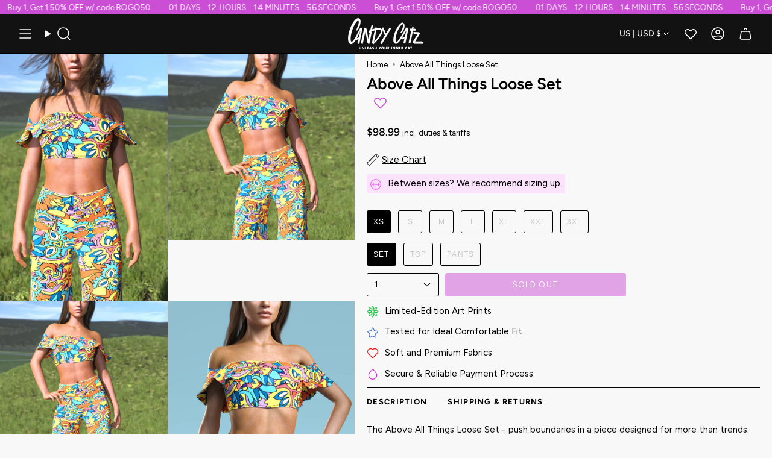

--- FILE ---
content_type: text/html; charset=utf-8
request_url: https://candycatz.com/products/above-all-things-loose-set
body_size: 85841
content:
<!doctype html>
<html class="no-js no-touch supports-no-cookies" lang="en">
<head>

  <!-- Google Consent Mode -->
<script data-cookieconsent="ignore">
    window.dataLayer = window.dataLayer || [];

    function gtag() {
        dataLayer.push(arguments);
    }

    gtag("consent", "default", {
        ad_storage: "denied",
        ad_user_data: "denied",
        ad_personalization: "denied",
        analytics_storage: "denied",
        functionality_storage: "denied",
        personalization_storage: "denied",
        security_storage: "granted",
        wait_for_update: 2000,
    });

    gtag("set", "ads_data_redaction", true);
</script>
<!-- End Google Consent Mode -->

<script id="Cookiebot" src="https://consent.cookiebot.com/uc.js" data-cbid="c12061a9-0297-4139-ae64-8e1685fd5623" type="text/javascript" async></script>

<!-- Google Tag Manager -->
<script>(function(w,d,s,l,i){w[l]=w[l]||[];w[l].push({'gtm.start':
    new Date().getTime(),event:'gtm.js'});var f=d.getElementsByTagName(s)[0],
    j=d.createElement(s),dl=l!='dataLayer'?'&l='+l:'';j.async=true;j.src=
    'https://www.googletagmanager.com/gtm.js?id='+i+dl;f.parentNode.insertBefore(j,f);
})(window,document,'script','dataLayer','GTM-WM9HKXR');

</script>
<!-- End Google Tag Manager -->  

  <meta charset="UTF-8">
  <meta http-equiv="X-UA-Compatible" content="IE=edge">
  <meta name="viewport" content="width=device-width, initial-scale=1.0">
  <meta name="theme-color" content="#cb4fd4">
  <meta name="google-site-verification" content="augJ0BG8rgzHxGyRgolCLjS6ef0lPlh5t3GhlSIwxWM" />
  
 
  <script type="text/javascript">
    (function(c,l,a,r,i,t,y){
        c[a]=c[a]||function(){(c[a].q=c[a].q||[]).push(arguments)};
        t=l.createElement(r);t.async=1;t.src="https://www.clarity.ms/tag/"+i;
        y=l.getElementsByTagName(r)[0];y.parentNode.insertBefore(t,y);
    })(window, document, "clarity", "script", "qjwqsztup0");
</script>
  
  
  
  
  
  
  <link rel="canonical" href="https://candycatz.com/products/above-all-things-loose-set">
     
  
  
  
  
<link rel="preconnect" href="https://cdn.shopify.com" crossorigin>
  <!-- ======================= Broadcast Theme V5.5.0 ========================= --><link rel="preconnect" href="https://fonts.shopifycdn.com" crossorigin><link href="//candycatz.com/cdn/shop/t/35/assets/theme.css?v=36111157003900250861769094988" as="style" rel="preload">
  <link href="//candycatz.com/cdn/shop/t/35/assets/custom.css?v=17003034477777498061769094947" as="style" rel="preload">
  <link href="//candycatz.com/cdn/shop/t/35/assets/vendor.js?v=152754676678534273481752571502" as="script" rel="preload">
  <link href="//candycatz.com/cdn/shop/t/35/assets/theme.dev.js?v=52834172080109618321757049965" as="script" rel="preload">

    <link rel="icon" type="image/png" href="//candycatz.com/cdn/shop/files/favicon-32x32_6887d16e-2ed2-4575-82a6-357d1b9c85c8.png?crop=center&height=32&v=1710687351&width=32">
  

  <!-- Title and description ================================================ -->
  
<title>Above All Things Loose Set &ndash; Candy Catz</title>

  
<meta name="description" content="Above All Things Loose Set for $43.99 from Candy Catz. Express yourself with our exclusive designs, perfect for parties, raves and festivals.">
 
  <meta property="og:site_name" content="Candy Catz">
<meta property="og:url" content="https://candycatz.com/products/above-all-things-loose-set">
<meta property="og:title" content="Above All Things Loose Set &ndash; Candy Catz">
<meta property="og:type" content="product"><meta property="og:description" content="Above All Things Loose Set for $43.99 from Candy Catz. Express yourself with our exclusive designs, perfect for parties, raves and festivals."><meta property="og:image" content="https://candycatz.com/cdn/shop/products/il_fullxfull.5086433597_cxxs.jpg?v=1755669756">
  <meta property="og:image:width" content="2000">
  <meta property="og:image:height" content="2649"><meta property="og:price:amount" content="98.99">
  <meta property="og:price:currency" content="USD"><meta name="twitter:card" content="summary_large_image">
<meta name="twitter:title" content="Above All Things Loose Set &ndash; Candy Catz">

<meta name="twitter:description" content="Above All Things Loose Set for $43.99 from Candy Catz. Express yourself with our exclusive designs, perfect for parties, raves and festivals.">
  <script>
  let url = window.location.href;
  let pattern = /\/collections\/[^\/]+(\/products\/[^\/]+)/;
  let match = url.match(pattern);
  
  if (match) {
    let newUrl = match[1]; // Взима само частта "/products/името-на-продукта"
    location.href = newUrl;
  }
</script>

  <!-- CSS ================================================================== -->

  <link href="//candycatz.com/cdn/shop/t/35/assets/font-settings.css?v=90294861472489238451768820691" rel="stylesheet" type="text/css" media="all" />

  
<style data-shopify>

:root {--scrollbar-width: 0px;





--COLOR-VIDEO-BG: #1a1a1a;
--COLOR-BG-BRIGHTER: #1a1a1a;--COLOR-BG: #000000;--COLOR-BG-ALPHA-25: rgba(0, 0, 0, 0.25);
--COLOR-BG-TRANSPARENT: rgba(0, 0, 0, 0);
--COLOR-BG-SECONDARY: #f7f9fa;
--COLOR-BG-SECONDARY-LIGHTEN: #ffffff;
--COLOR-BG-RGB: 0, 0, 0;

--COLOR-TEXT-DARK: #d9d9d9;
--COLOR-TEXT: #ffffff;
--COLOR-TEXT-LIGHT: #b3b3b3;


/* === Opacity shades of grey ===*/
--COLOR-A5:  rgba(255, 255, 255, 0.05);
--COLOR-A10: rgba(255, 255, 255, 0.1);
--COLOR-A15: rgba(255, 255, 255, 0.15);
--COLOR-A20: rgba(255, 255, 255, 0.2);
--COLOR-A25: rgba(255, 255, 255, 0.25);
--COLOR-A30: rgba(255, 255, 255, 0.3);
--COLOR-A35: rgba(255, 255, 255, 0.35);
--COLOR-A40: rgba(255, 255, 255, 0.4);
--COLOR-A45: rgba(255, 255, 255, 0.45);
--COLOR-A50: rgba(255, 255, 255, 0.5);
--COLOR-A55: rgba(255, 255, 255, 0.55);
--COLOR-A60: rgba(255, 255, 255, 0.6);
--COLOR-A65: rgba(255, 255, 255, 0.65);
--COLOR-A70: rgba(255, 255, 255, 0.7);
--COLOR-A75: rgba(255, 255, 255, 0.75);
--COLOR-A80: rgba(255, 255, 255, 0.8);
--COLOR-A85: rgba(255, 255, 255, 0.85);
--COLOR-A90: rgba(255, 255, 255, 0.9);
--COLOR-A95: rgba(255, 255, 255, 0.95);

--COLOR-BORDER: rgb(240, 240, 240);
--COLOR-BORDER-LIGHT: #909090;
--COLOR-BORDER-HAIRLINE: #000000;
--COLOR-BORDER-DARK: #bdbdbd;/* === Bright color ===*/
--COLOR-PRIMARY: #cb4fd4;
--COLOR-PRIMARY-HOVER: #ac1fb7;
--COLOR-PRIMARY-FADE: rgba(203, 79, 212, 0.05);
--COLOR-PRIMARY-FADE-HOVER: rgba(203, 79, 212, 0.1);
--COLOR-PRIMARY-LIGHT: #f5c3f9;--COLOR-PRIMARY-OPPOSITE: #ffffff;



/* === link Color ===*/
--COLOR-LINK: #a4a4a4;
--COLOR-LINK-HOVER: rgba(164, 164, 164, 0.7);
--COLOR-LINK-FADE: rgba(164, 164, 164, 0.05);
--COLOR-LINK-FADE-HOVER: rgba(164, 164, 164, 0.1);--COLOR-LINK-OPPOSITE: #ffffff;


/* === Product grid sale tags ===*/
--COLOR-SALE-BG: #000000;
--COLOR-SALE-TEXT: #ffffff;--COLOR-SALE-TEXT-SECONDARY: #ffffff;

/* === Product grid badges ===*/
--COLOR-BADGE-BG: #ffffff;
--COLOR-BADGE-TEXT: #212121;

/* === Product sale color ===*/
--COLOR-SALE: #d20000;

/* === Gray background on Product grid items ===*/--filter-bg: 1.0;/* === Helper colors for form error states ===*/
--COLOR-ERROR: #721C24;
--COLOR-ERROR-BG: #F8D7DA;
--COLOR-ERROR-BORDER: #F5C6CB;



  --RADIUS: 3px;
  --RADIUS-SELECT: 3px;

--COLOR-HEADER-BG: #ffffff;--COLOR-HEADER-BG-TRANSPARENT: rgba(255, 255, 255, 0);
--COLOR-HEADER-LINK: #ffffff;
--COLOR-HEADER-LINK-HOVER: rgba(255, 255, 255, 0.7);

--COLOR-MENU-BG: #000000;
--COLOR-MENU-LINK: #ffffff;
--COLOR-MENU-LINK-HOVER: rgba(255, 255, 255, 0.7);
--COLOR-SUBMENU-BG: #000000;
--COLOR-SUBMENU-LINK: #ffffff;
--COLOR-SUBMENU-LINK-HOVER: rgba(255, 255, 255, 0.7);
--COLOR-SUBMENU-TEXT-LIGHT: #b3b3b3;
--COLOR-MENU-TRANSPARENT: #ffffff;
--COLOR-MENU-TRANSPARENT-HOVER: rgba(255, 255, 255, 0.7);--COLOR-FOOTER-BG: #000000;
--COLOR-FOOTER-BG-HAIRLINE: #080808;
--COLOR-FOOTER-TEXT: #ec6af5;
--COLOR-FOOTER-TEXT-A35: rgba(236, 106, 245, 0.35);
--COLOR-FOOTER-TEXT-A75: rgba(236, 106, 245, 0.75);
--COLOR-FOOTER-LINK: #ffffff;
--COLOR-FOOTER-LINK-HOVER: rgba(255, 255, 255, 0.7);
--COLOR-FOOTER-BORDER: #212121;

--TRANSPARENT: rgba(255, 255, 255, 0);

/* === Default overlay opacity ===*/
--overlay-opacity: 0;
--underlay-opacity: 1;
--underlay-bg: rgba(0,0,0,0.4);

/* === Custom Cursor ===*/
--ICON-ZOOM-IN: url( "//candycatz.com/cdn/shop/t/35/assets/icon-zoom-in.svg?v=182473373117644429561752571502" );
--ICON-ZOOM-OUT: url( "//candycatz.com/cdn/shop/t/35/assets/icon-zoom-out.svg?v=101497157853986683871752571502" );

/* === Custom Icons ===*/


  
  --ICON-ADD-BAG: url( "//candycatz.com/cdn/shop/t/35/assets/icon-add-bag-medium.svg?v=139170916092727621901752571502" );
  --ICON-ADD-CART: url( "//candycatz.com/cdn/shop/t/35/assets/icon-add-cart-medium.svg?v=57635405022452982901752571502" );
  --ICON-ARROW-LEFT: url( "//candycatz.com/cdn/shop/t/35/assets/icon-arrow-left-medium.svg?v=98614866157451683461752571502" );
  --ICON-ARROW-RIGHT: url( "//candycatz.com/cdn/shop/t/35/assets/icon-arrow-right-medium.svg?v=127385474140982877711752571502" );
  --ICON-SELECT: url("//candycatz.com/cdn/shop/t/35/assets/icon-select-medium.svg?v=18289");


--PRODUCT-GRID-ASPECT-RATIO: 150.0%;

/* === Typography ===*/
--FONT-WEIGHT-BODY: 400;
--FONT-WEIGHT-BODY-BOLD: 500;

--FONT-STACK-BODY: Figtree, sans-serif;
--FONT-STYLE-BODY: normal;
--FONT-STYLE-BODY-ITALIC: ;
--FONT-ADJUST-BODY: 1.1;

--LETTER-SPACING-BODY: 0.0em;

--FONT-WEIGHT-HEADING: 400;
--FONT-WEIGHT-HEADING-BOLD: 500;

--FONT-UPPERCASE-HEADING: none;
--LETTER-SPACING-HEADING: 0.0em;

--FONT-STACK-HEADING: Oswald, sans-serif;
--FONT-STYLE-HEADING: normal;
--FONT-STYLE-HEADING-ITALIC: ;
--FONT-ADJUST-HEADING: 1.15;

--FONT-WEIGHT-SUBHEADING: 400;
--FONT-WEIGHT-SUBHEADING-BOLD: 500;

--FONT-STACK-SUBHEADING: Figtree, sans-serif;
--FONT-STYLE-SUBHEADING: normal;
--FONT-STYLE-SUBHEADING-ITALIC: ;
--FONT-ADJUST-SUBHEADING: 1.0;

--FONT-UPPERCASE-SUBHEADING: uppercase;
--LETTER-SPACING-SUBHEADING: 0.1em;

--FONT-STACK-NAV: Figtree, sans-serif;
--FONT-STYLE-NAV: normal;
--FONT-STYLE-NAV-ITALIC: ;
--FONT-ADJUST-NAV: 1.2;

--FONT-WEIGHT-NAV: 400;
--FONT-WEIGHT-NAV-BOLD: 500;

--LETTER-SPACING-NAV: 0.0em;

--FONT-SIZE-BASE: 1.1rem;
--FONT-SIZE-BASE-PERCENT: 1.1;

/* === Parallax ===*/
--PARALLAX-STRENGTH-MIN: 120.0%;
--PARALLAX-STRENGTH-MAX: 130.0%;--COLUMNS: 4;
--COLUMNS-MEDIUM: 3;
--COLUMNS-SMALL: 2;
--COLUMNS-MOBILE: 1;--LAYOUT-OUTER: 32px;
  --LAYOUT-GUTTER: 32px;
  --LAYOUT-OUTER-MEDIUM: 22px;
  --LAYOUT-GUTTER-MEDIUM: 22px;
  --LAYOUT-OUTER-SMALL: 16px;
  --LAYOUT-GUTTER-SMALL: 16px;--base-animation-delay: 0ms;
--line-height-normal: 1.375; /* Equals to line-height: normal; */--SIDEBAR-WIDTH: 270px;
  --SIDEBAR-WIDTH-MEDIUM: 258px;--DRAWER-WIDTH: 380px;--ICON-STROKE-WIDTH: 1.5px;/* === Button General ===*/
--BTN-FONT-STACK: Figtree, sans-serif;
--BTN-FONT-WEIGHT: 400;
--BTN-FONT-STYLE: normal;
--BTN-FONT-SIZE: 13px;

--BTN-LETTER-SPACING: 0.1em;
--BTN-UPPERCASE: uppercase;
--BTN-TEXT-ARROW-OFFSET: -1px;

/* === Button Primary ===*/
--BTN-PRIMARY-BORDER-COLOR: #c9c9c9;
--BTN-PRIMARY-BG-COLOR: #cb4fd4;
--BTN-PRIMARY-TEXT-COLOR: #ffffff;


  --BTN-PRIMARY-BG-COLOR-BRIGHTER: #c53bcf;


/* === Button Secondary ===*/
--BTN-SECONDARY-BORDER-COLOR: #000000;
--BTN-SECONDARY-BG-COLOR: #000000;
--BTN-SECONDARY-TEXT-COLOR: #ffffff;


  --BTN-SECONDARY-BG-COLOR-BRIGHTER: #1a1a1a;


/* === Button White ===*/
--TEXT-BTN-BORDER-WHITE: #fff;
--TEXT-BTN-BG-WHITE: #fff;
--TEXT-BTN-WHITE: #000;
--TEXT-BTN-BG-WHITE-BRIGHTER: #f2f2f2;

/* === Button Black ===*/
--TEXT-BTN-BG-BLACK: #000;
--TEXT-BTN-BORDER-BLACK: #000;
--TEXT-BTN-BLACK: #fff;
--TEXT-BTN-BG-BLACK-BRIGHTER: #1a1a1a;

/* === Default Cart Gradient ===*/

--FREE-SHIPPING-GRADIENT: linear-gradient(to right, var(--COLOR-PRIMARY-LIGHT) 0%, var(--COLOR-PRIMARY) 100%);

/* === Swatch Size ===*/
--swatch-size-filters: calc(1.15rem * var(--FONT-ADJUST-BODY));
--swatch-size-product: calc(2.2rem * var(--FONT-ADJUST-BODY));
}

/* === Backdrop ===*/
::backdrop {
  --underlay-opacity: 1;
  --underlay-bg: rgba(0,0,0,0.4);
}
</style>


  <link href="//candycatz.com/cdn/shop/t/35/assets/theme.css?v=36111157003900250861769094988" rel="stylesheet" type="text/css" media="all" />
  <link href="//candycatz.com/cdn/shop/t/35/assets/custom.css?v=17003034477777498061769094947" rel="stylesheet" type="text/css" media="all" />

  <link href="//candycatz.com/cdn/shop/t/35/assets/swiper-bundle.min.css?v=40775391388818858451752571502" as="style" rel="preload">
  <link href="//candycatz.com/cdn/shop/t/35/assets/swiper-bundle.min.css?v=40775391388818858451752571502" rel="stylesheet" type="text/css" media="all" />
<link href="//candycatz.com/cdn/shop/t/35/assets/swatches.css?v=157844926215047500451752571502" as="style" rel="preload">
    <link href="//candycatz.com/cdn/shop/t/35/assets/swatches.css?v=157844926215047500451752571502" rel="stylesheet" type="text/css" media="all" />
<style data-shopify>.swatches {
    --black: #000000;--white: #fafafa;--blank: url(//candycatz.com/cdn/shop/files/blank_small.png?v=18289);
  }</style>
<script>
    if (window.navigator.userAgent.indexOf('MSIE ') > 0 || window.navigator.userAgent.indexOf('Trident/') > 0) {
      document.documentElement.className = document.documentElement.className + ' ie';

      var scripts = document.getElementsByTagName('script')[0];
      var polyfill = document.createElement("script");
      polyfill.defer = true;
      polyfill.src = "//candycatz.com/cdn/shop/t/35/assets/ie11.js?v=144489047535103983231752571502";

      scripts.parentNode.insertBefore(polyfill, scripts);
    } else {
      document.documentElement.className = document.documentElement.className.replace('no-js', 'js');
    }

    document.documentElement.style.setProperty('--scrollbar-width', `${getScrollbarWidth()}px`);

    function getScrollbarWidth() {
      // Creating invisible container
      const outer = document.createElement('div');
      outer.style.visibility = 'hidden';
      outer.style.overflow = 'scroll'; // forcing scrollbar to appear
      outer.style.msOverflowStyle = 'scrollbar'; // needed for WinJS apps
      document.documentElement.appendChild(outer);

      // Creating inner element and placing it in the container
      const inner = document.createElement('div');
      outer.appendChild(inner);

      // Calculating difference between container's full width and the child width
      const scrollbarWidth = outer.offsetWidth - inner.offsetWidth;

      // Removing temporary elements from the DOM
      outer.parentNode.removeChild(outer);

      return scrollbarWidth;
    }

    let root = '/';
    if (root[root.length - 1] !== '/') {
      root = root + '/';
    }

    window.theme = {
      routes: {
        root: root,
        cart_url: '/cart',
        cart_add_url: '/cart/add',
        cart_change_url: '/cart/change',
        product_recommendations_url: '/recommendations/products',
        predictive_search_url: '/search/suggest',
        addresses_url: '/account/addresses'
      },
      assets: {
        photoswipe: '//candycatz.com/cdn/shop/t/35/assets/photoswipe.js?v=162613001030112971491752571502',
        smoothscroll: '//candycatz.com/cdn/shop/t/35/assets/smoothscroll.js?v=37906625415260927261752571502',
      },
      strings: {
        addToCart: "Add to cart",
        cartAcceptanceError: "You must accept our terms and conditions.",
        soldOut: "Sold Out",
        from: "From",
        preOrder: "Pre-order",
        sale: "Sale",
        subscription: "Subscription",
        unavailable: "Unavailable",
        unitPrice: "Unit price",
        unitPriceSeparator: "per",
        shippingCalcSubmitButton: "Calculate shipping",
        shippingCalcSubmitButtonDisabled: "Calculating...",
        selectValue: "Select value",
        selectColor: "Select color",
        oneColor: "color",
        otherColor: "colors",
        upsellAddToCart: "Add",
        free: "Free",
        swatchesColor: "Color, Colour"
      },
      settings: {
        cartType: "drawer",
        customerLoggedIn: null ? true : false,
        enableQuickAdd: false,
        enableAnimations: false,
        variantOnSale: true,
      },
      sliderArrows: {
        prev: '<button type="button" class="slider__button slider__button--prev" data-button-arrow data-button-prev>' + "Previous" + '</button>',
        next: '<button type="button" class="slider__button slider__button--next" data-button-arrow data-button-next>' + "Next" + '</button>',
      },
      moneyFormat:  false ? "\u003cspan class=money\u003e${{amount}} USD\u003c\/span\u003e" : "\u003cspan class=money\u003e${{amount}}\u003c\/span\u003e" ,
      moneyWithoutCurrencyFormat: "\u003cspan class=money\u003e${{amount}}\u003c\/span\u003e",
      moneyWithCurrencyFormat: "\u003cspan class=money\u003e${{amount}} USD\u003c\/span\u003e",
      subtotal: 0,
      info: {
        name: 'broadcast'
      },
      version: '5.5.0'
    };

    let windowInnerHeight = window.innerHeight;
    document.documentElement.style.setProperty('--full-height', `${windowInnerHeight}px`);
    document.documentElement.style.setProperty('--three-quarters', `${windowInnerHeight * 0.75}px`);
    document.documentElement.style.setProperty('--two-thirds', `${windowInnerHeight * 0.66}px`);
    document.documentElement.style.setProperty('--one-half', `${windowInnerHeight * 0.5}px`);
    document.documentElement.style.setProperty('--one-third', `${windowInnerHeight * 0.33}px`);
    document.documentElement.style.setProperty('--one-fifth', `${windowInnerHeight * 0.2}px`);
  </script>

  

  <!-- Theme Javascript ============================================================== -->
  <script src="//candycatz.com/cdn/shop/t/35/assets/vendor.js?v=152754676678534273481752571502" defer="defer"></script>
  <script src="//candycatz.com/cdn/shop/t/35/assets/theme.dev.js?v=52834172080109618321757049965" defer="defer"></script>
<script src="//candycatz.com/cdn/shop/t/35/assets/bogo-drawer.js?v=116925388265489830221752571502" defer="defer"></script>
<script src="//candycatz.com/cdn/shop/t/35/assets/swiper-bundle.min.js?v=105657941509464647301752571502" defer="defer"></script><!-- Shopify app scripts =========================================================== -->

  <script>
  const boostSDAssetFileURL = "\/\/candycatz.com\/cdn\/shop\/t\/35\/assets\/boost_sd_assets_file_url.gif?v=18289";
  window.boostSDAssetFileURL = boostSDAssetFileURL;

  if (window.boostSDAppConfig) {
    window.boostSDAppConfig.generalSettings.custom_js_asset_url = "//candycatz.com/cdn/shop/t/35/assets/boost-sd-custom.js?v=152002324529051781221768837384";
    window.boostSDAppConfig.generalSettings.custom_css_asset_url = "//candycatz.com/cdn/shop/t/35/assets/boost-sd-custom.css?v=72809539502277619291752571502";
  }

  
</script>

  
  
    
    
    
    
      <script>window.performance && window.performance.mark && window.performance.mark('shopify.content_for_header.start');</script><meta name="facebook-domain-verification" content="ozlet26srz0dd6wgqz7rktvvoih042">
<meta id="shopify-digital-wallet" name="shopify-digital-wallet" content="/59396358337/digital_wallets/dialog">
<meta name="shopify-checkout-api-token" content="87e41acd35cc411b76d05402eb556621">
<meta id="in-context-paypal-metadata" data-shop-id="59396358337" data-venmo-supported="false" data-environment="production" data-locale="en_US" data-paypal-v4="true" data-currency="USD">
<link rel="alternate" type="application/json+oembed" href="https://candycatz.com/products/above-all-things-loose-set.oembed">
<script async="async" src="/checkouts/internal/preloads.js?locale=en-US"></script>
<link rel="preconnect" href="https://shop.app" crossorigin="anonymous">
<script async="async" src="https://shop.app/checkouts/internal/preloads.js?locale=en-US&shop_id=59396358337" crossorigin="anonymous"></script>
<script id="apple-pay-shop-capabilities" type="application/json">{"shopId":59396358337,"countryCode":"BG","currencyCode":"USD","merchantCapabilities":["supports3DS"],"merchantId":"gid:\/\/shopify\/Shop\/59396358337","merchantName":"Candy Catz","requiredBillingContactFields":["postalAddress","email"],"requiredShippingContactFields":["postalAddress","email"],"shippingType":"shipping","supportedNetworks":["visa","masterCard","amex"],"total":{"type":"pending","label":"Candy Catz","amount":"1.00"},"shopifyPaymentsEnabled":true,"supportsSubscriptions":true}</script>
<script id="shopify-features" type="application/json">{"accessToken":"87e41acd35cc411b76d05402eb556621","betas":["rich-media-storefront-analytics"],"domain":"candycatz.com","predictiveSearch":true,"shopId":59396358337,"locale":"en"}</script>
<script>var Shopify = Shopify || {};
Shopify.shop = "candycatz.myshopify.com";
Shopify.locale = "en";
Shopify.currency = {"active":"USD","rate":"1.0"};
Shopify.country = "US";
Shopify.theme = {"name":"CandyCatz (SLBT) - White","id":180087095629,"schema_name":"Broadcast","schema_version":"5.5.0","theme_store_id":null,"role":"main"};
Shopify.theme.handle = "null";
Shopify.theme.style = {"id":null,"handle":null};
Shopify.cdnHost = "candycatz.com/cdn";
Shopify.routes = Shopify.routes || {};
Shopify.routes.root = "/";</script>
<script type="module">!function(o){(o.Shopify=o.Shopify||{}).modules=!0}(window);</script>
<script>!function(o){function n(){var o=[];function n(){o.push(Array.prototype.slice.apply(arguments))}return n.q=o,n}var t=o.Shopify=o.Shopify||{};t.loadFeatures=n(),t.autoloadFeatures=n()}(window);</script>
<script>
  window.ShopifyPay = window.ShopifyPay || {};
  window.ShopifyPay.apiHost = "shop.app\/pay";
  window.ShopifyPay.redirectState = null;
</script>
<script id="shop-js-analytics" type="application/json">{"pageType":"product"}</script>
<script defer="defer" async type="module" src="//candycatz.com/cdn/shopifycloud/shop-js/modules/v2/client.init-shop-cart-sync_BT-GjEfc.en.esm.js"></script>
<script defer="defer" async type="module" src="//candycatz.com/cdn/shopifycloud/shop-js/modules/v2/chunk.common_D58fp_Oc.esm.js"></script>
<script defer="defer" async type="module" src="//candycatz.com/cdn/shopifycloud/shop-js/modules/v2/chunk.modal_xMitdFEc.esm.js"></script>
<script type="module">
  await import("//candycatz.com/cdn/shopifycloud/shop-js/modules/v2/client.init-shop-cart-sync_BT-GjEfc.en.esm.js");
await import("//candycatz.com/cdn/shopifycloud/shop-js/modules/v2/chunk.common_D58fp_Oc.esm.js");
await import("//candycatz.com/cdn/shopifycloud/shop-js/modules/v2/chunk.modal_xMitdFEc.esm.js");

  window.Shopify.SignInWithShop?.initShopCartSync?.({"fedCMEnabled":true,"windoidEnabled":true});

</script>
<script>
  window.Shopify = window.Shopify || {};
  if (!window.Shopify.featureAssets) window.Shopify.featureAssets = {};
  window.Shopify.featureAssets['shop-js'] = {"shop-cart-sync":["modules/v2/client.shop-cart-sync_DZOKe7Ll.en.esm.js","modules/v2/chunk.common_D58fp_Oc.esm.js","modules/v2/chunk.modal_xMitdFEc.esm.js"],"init-fed-cm":["modules/v2/client.init-fed-cm_B6oLuCjv.en.esm.js","modules/v2/chunk.common_D58fp_Oc.esm.js","modules/v2/chunk.modal_xMitdFEc.esm.js"],"shop-cash-offers":["modules/v2/client.shop-cash-offers_D2sdYoxE.en.esm.js","modules/v2/chunk.common_D58fp_Oc.esm.js","modules/v2/chunk.modal_xMitdFEc.esm.js"],"shop-login-button":["modules/v2/client.shop-login-button_QeVjl5Y3.en.esm.js","modules/v2/chunk.common_D58fp_Oc.esm.js","modules/v2/chunk.modal_xMitdFEc.esm.js"],"pay-button":["modules/v2/client.pay-button_DXTOsIq6.en.esm.js","modules/v2/chunk.common_D58fp_Oc.esm.js","modules/v2/chunk.modal_xMitdFEc.esm.js"],"shop-button":["modules/v2/client.shop-button_DQZHx9pm.en.esm.js","modules/v2/chunk.common_D58fp_Oc.esm.js","modules/v2/chunk.modal_xMitdFEc.esm.js"],"avatar":["modules/v2/client.avatar_BTnouDA3.en.esm.js"],"init-windoid":["modules/v2/client.init-windoid_CR1B-cfM.en.esm.js","modules/v2/chunk.common_D58fp_Oc.esm.js","modules/v2/chunk.modal_xMitdFEc.esm.js"],"init-shop-for-new-customer-accounts":["modules/v2/client.init-shop-for-new-customer-accounts_C_vY_xzh.en.esm.js","modules/v2/client.shop-login-button_QeVjl5Y3.en.esm.js","modules/v2/chunk.common_D58fp_Oc.esm.js","modules/v2/chunk.modal_xMitdFEc.esm.js"],"init-shop-email-lookup-coordinator":["modules/v2/client.init-shop-email-lookup-coordinator_BI7n9ZSv.en.esm.js","modules/v2/chunk.common_D58fp_Oc.esm.js","modules/v2/chunk.modal_xMitdFEc.esm.js"],"init-shop-cart-sync":["modules/v2/client.init-shop-cart-sync_BT-GjEfc.en.esm.js","modules/v2/chunk.common_D58fp_Oc.esm.js","modules/v2/chunk.modal_xMitdFEc.esm.js"],"shop-toast-manager":["modules/v2/client.shop-toast-manager_DiYdP3xc.en.esm.js","modules/v2/chunk.common_D58fp_Oc.esm.js","modules/v2/chunk.modal_xMitdFEc.esm.js"],"init-customer-accounts":["modules/v2/client.init-customer-accounts_D9ZNqS-Q.en.esm.js","modules/v2/client.shop-login-button_QeVjl5Y3.en.esm.js","modules/v2/chunk.common_D58fp_Oc.esm.js","modules/v2/chunk.modal_xMitdFEc.esm.js"],"init-customer-accounts-sign-up":["modules/v2/client.init-customer-accounts-sign-up_iGw4briv.en.esm.js","modules/v2/client.shop-login-button_QeVjl5Y3.en.esm.js","modules/v2/chunk.common_D58fp_Oc.esm.js","modules/v2/chunk.modal_xMitdFEc.esm.js"],"shop-follow-button":["modules/v2/client.shop-follow-button_CqMgW2wH.en.esm.js","modules/v2/chunk.common_D58fp_Oc.esm.js","modules/v2/chunk.modal_xMitdFEc.esm.js"],"checkout-modal":["modules/v2/client.checkout-modal_xHeaAweL.en.esm.js","modules/v2/chunk.common_D58fp_Oc.esm.js","modules/v2/chunk.modal_xMitdFEc.esm.js"],"shop-login":["modules/v2/client.shop-login_D91U-Q7h.en.esm.js","modules/v2/chunk.common_D58fp_Oc.esm.js","modules/v2/chunk.modal_xMitdFEc.esm.js"],"lead-capture":["modules/v2/client.lead-capture_BJmE1dJe.en.esm.js","modules/v2/chunk.common_D58fp_Oc.esm.js","modules/v2/chunk.modal_xMitdFEc.esm.js"],"payment-terms":["modules/v2/client.payment-terms_Ci9AEqFq.en.esm.js","modules/v2/chunk.common_D58fp_Oc.esm.js","modules/v2/chunk.modal_xMitdFEc.esm.js"]};
</script>
<script>(function() {
  var isLoaded = false;
  function asyncLoad() {
    if (isLoaded) return;
    isLoaded = true;
    var urls = ["https:\/\/app.kiwisizing.com\/web\/js\/dist\/kiwiSizing\/plugin\/SizingPlugin.prod.js?v=330\u0026shop=candycatz.myshopify.com","https:\/\/scripttags.jst.ai\/shopify_justuno_59396358337_65a713e0-115a-11ec-bf06-257b7ee91d89.js?shop=candycatz.myshopify.com","https:\/\/loox.io\/widget\/4yb_Vc-VGs\/loox.1631263511703.js?shop=candycatz.myshopify.com","https:\/\/affiliatepluginintegration.cj.com\/getPluginJS?shop=candycatz.myshopify.com","https:\/\/cdn.nfcube.com\/instafeed-3a29a172ec3824123945e020d7116eee.js?shop=candycatz.myshopify.com"];
    for (var i = 0; i < urls.length; i++) {
      var s = document.createElement('script');
      s.type = 'text/javascript';
      s.async = true;
      s.src = urls[i];
      var x = document.getElementsByTagName('script')[0];
      x.parentNode.insertBefore(s, x);
    }
  };
  if(window.attachEvent) {
    window.attachEvent('onload', asyncLoad);
  } else {
    window.addEventListener('load', asyncLoad, false);
  }
})();</script>
<script id="__st">var __st={"a":59396358337,"offset":7200,"reqid":"67414795-caa2-4fe9-8a66-2b5b9a6591f2-1769283882","pageurl":"candycatz.com\/products\/above-all-things-loose-set","u":"8a601b7455c1","p":"product","rtyp":"product","rid":8588351603021};</script>
<script>window.ShopifyPaypalV4VisibilityTracking = true;</script>
<script id="captcha-bootstrap">!function(){'use strict';const t='contact',e='account',n='new_comment',o=[[t,t],['blogs',n],['comments',n],[t,'customer']],c=[[e,'customer_login'],[e,'guest_login'],[e,'recover_customer_password'],[e,'create_customer']],r=t=>t.map((([t,e])=>`form[action*='/${t}']:not([data-nocaptcha='true']) input[name='form_type'][value='${e}']`)).join(','),a=t=>()=>t?[...document.querySelectorAll(t)].map((t=>t.form)):[];function s(){const t=[...o],e=r(t);return a(e)}const i='password',u='form_key',d=['recaptcha-v3-token','g-recaptcha-response','h-captcha-response',i],f=()=>{try{return window.sessionStorage}catch{return}},m='__shopify_v',_=t=>t.elements[u];function p(t,e,n=!1){try{const o=window.sessionStorage,c=JSON.parse(o.getItem(e)),{data:r}=function(t){const{data:e,action:n}=t;return t[m]||n?{data:e,action:n}:{data:t,action:n}}(c);for(const[e,n]of Object.entries(r))t.elements[e]&&(t.elements[e].value=n);n&&o.removeItem(e)}catch(o){console.error('form repopulation failed',{error:o})}}const l='form_type',E='cptcha';function T(t){t.dataset[E]=!0}const w=window,h=w.document,L='Shopify',v='ce_forms',y='captcha';let A=!1;((t,e)=>{const n=(g='f06e6c50-85a8-45c8-87d0-21a2b65856fe',I='https://cdn.shopify.com/shopifycloud/storefront-forms-hcaptcha/ce_storefront_forms_captcha_hcaptcha.v1.5.2.iife.js',D={infoText:'Protected by hCaptcha',privacyText:'Privacy',termsText:'Terms'},(t,e,n)=>{const o=w[L][v],c=o.bindForm;if(c)return c(t,g,e,D).then(n);var r;o.q.push([[t,g,e,D],n]),r=I,A||(h.body.append(Object.assign(h.createElement('script'),{id:'captcha-provider',async:!0,src:r})),A=!0)});var g,I,D;w[L]=w[L]||{},w[L][v]=w[L][v]||{},w[L][v].q=[],w[L][y]=w[L][y]||{},w[L][y].protect=function(t,e){n(t,void 0,e),T(t)},Object.freeze(w[L][y]),function(t,e,n,w,h,L){const[v,y,A,g]=function(t,e,n){const i=e?o:[],u=t?c:[],d=[...i,...u],f=r(d),m=r(i),_=r(d.filter((([t,e])=>n.includes(e))));return[a(f),a(m),a(_),s()]}(w,h,L),I=t=>{const e=t.target;return e instanceof HTMLFormElement?e:e&&e.form},D=t=>v().includes(t);t.addEventListener('submit',(t=>{const e=I(t);if(!e)return;const n=D(e)&&!e.dataset.hcaptchaBound&&!e.dataset.recaptchaBound,o=_(e),c=g().includes(e)&&(!o||!o.value);(n||c)&&t.preventDefault(),c&&!n&&(function(t){try{if(!f())return;!function(t){const e=f();if(!e)return;const n=_(t);if(!n)return;const o=n.value;o&&e.removeItem(o)}(t);const e=Array.from(Array(32),(()=>Math.random().toString(36)[2])).join('');!function(t,e){_(t)||t.append(Object.assign(document.createElement('input'),{type:'hidden',name:u})),t.elements[u].value=e}(t,e),function(t,e){const n=f();if(!n)return;const o=[...t.querySelectorAll(`input[type='${i}']`)].map((({name:t})=>t)),c=[...d,...o],r={};for(const[a,s]of new FormData(t).entries())c.includes(a)||(r[a]=s);n.setItem(e,JSON.stringify({[m]:1,action:t.action,data:r}))}(t,e)}catch(e){console.error('failed to persist form',e)}}(e),e.submit())}));const S=(t,e)=>{t&&!t.dataset[E]&&(n(t,e.some((e=>e===t))),T(t))};for(const o of['focusin','change'])t.addEventListener(o,(t=>{const e=I(t);D(e)&&S(e,y())}));const B=e.get('form_key'),M=e.get(l),P=B&&M;t.addEventListener('DOMContentLoaded',(()=>{const t=y();if(P)for(const e of t)e.elements[l].value===M&&p(e,B);[...new Set([...A(),...v().filter((t=>'true'===t.dataset.shopifyCaptcha))])].forEach((e=>S(e,t)))}))}(h,new URLSearchParams(w.location.search),n,t,e,['guest_login'])})(!0,!0)}();</script>
<script integrity="sha256-4kQ18oKyAcykRKYeNunJcIwy7WH5gtpwJnB7kiuLZ1E=" data-source-attribution="shopify.loadfeatures" defer="defer" src="//candycatz.com/cdn/shopifycloud/storefront/assets/storefront/load_feature-a0a9edcb.js" crossorigin="anonymous"></script>
<script crossorigin="anonymous" defer="defer" src="//candycatz.com/cdn/shopifycloud/storefront/assets/shopify_pay/storefront-65b4c6d7.js?v=20250812"></script>
<script data-source-attribution="shopify.dynamic_checkout.dynamic.init">var Shopify=Shopify||{};Shopify.PaymentButton=Shopify.PaymentButton||{isStorefrontPortableWallets:!0,init:function(){window.Shopify.PaymentButton.init=function(){};var t=document.createElement("script");t.src="https://candycatz.com/cdn/shopifycloud/portable-wallets/latest/portable-wallets.en.js",t.type="module",document.head.appendChild(t)}};
</script>
<script data-source-attribution="shopify.dynamic_checkout.buyer_consent">
  function portableWalletsHideBuyerConsent(e){var t=document.getElementById("shopify-buyer-consent"),n=document.getElementById("shopify-subscription-policy-button");t&&n&&(t.classList.add("hidden"),t.setAttribute("aria-hidden","true"),n.removeEventListener("click",e))}function portableWalletsShowBuyerConsent(e){var t=document.getElementById("shopify-buyer-consent"),n=document.getElementById("shopify-subscription-policy-button");t&&n&&(t.classList.remove("hidden"),t.removeAttribute("aria-hidden"),n.addEventListener("click",e))}window.Shopify?.PaymentButton&&(window.Shopify.PaymentButton.hideBuyerConsent=portableWalletsHideBuyerConsent,window.Shopify.PaymentButton.showBuyerConsent=portableWalletsShowBuyerConsent);
</script>
<script data-source-attribution="shopify.dynamic_checkout.cart.bootstrap">document.addEventListener("DOMContentLoaded",(function(){function t(){return document.querySelector("shopify-accelerated-checkout-cart, shopify-accelerated-checkout")}if(t())Shopify.PaymentButton.init();else{new MutationObserver((function(e,n){t()&&(Shopify.PaymentButton.init(),n.disconnect())})).observe(document.body,{childList:!0,subtree:!0})}}));
</script>
<link id="shopify-accelerated-checkout-styles" rel="stylesheet" media="screen" href="https://candycatz.com/cdn/shopifycloud/portable-wallets/latest/accelerated-checkout-backwards-compat.css" crossorigin="anonymous">
<style id="shopify-accelerated-checkout-cart">
        #shopify-buyer-consent {
  margin-top: 1em;
  display: inline-block;
  width: 100%;
}

#shopify-buyer-consent.hidden {
  display: none;
}

#shopify-subscription-policy-button {
  background: none;
  border: none;
  padding: 0;
  text-decoration: underline;
  font-size: inherit;
  cursor: pointer;
}

#shopify-subscription-policy-button::before {
  box-shadow: none;
}

      </style>

<script>window.performance && window.performance.mark && window.performance.mark('shopify.content_for_header.end');</script>
    

 


      
      
      
      
    
      



<script type="application/ld+json">[{
    "@context": "https://schema.org",
    "@type": "BreadcrumbList",
    "itemListElement": [
      {
        "@type": "ListItem",
        "position": 1,
        "name": "Home",
        "item": "https://candycatz.com"
      },
      {
        "@type": "ListItem",
        "position": 2,
        "name": "Shop all",
        "item": "https://candycatz.com/collections/shop-all"
      },
      {
        "@type": "ListItem",
        "position": 3,
        "name": "Above All Things Loose Set"
      }
    ]
  },{
    "@context": "https://schema.org",
    "@type": "BreadcrumbList",
    "itemListElement": [
      {
        "@type": "ListItem",
        "position": 1,
        "name": "Home",
        "item": "https://candycatz.com"
      },
      {
        "@type": "ListItem",
        "position": 2,
        "name": "all",
        "item": "https://candycatz.com/collections/all"
      },
      {
        "@type": "ListItem",
        "position": 3,
        "name": "Above All Things Loose Set"
      }
    ]
  },{
    "@context": "https://schema.org",
    "@type": "BreadcrumbList",
    "itemListElement": [
      {
        "@type": "ListItem",
        "position": 1,
        "name": "Home",
        "item": "https://candycatz.com"
      },
      {
        "@type": "ListItem",
        "position": 2,
        "name": "Shop all (without accessories)",
        "item": "https://candycatz.com/collections/shop-all-without-accessories"
      },
      {
        "@type": "ListItem",
        "position": 3,
        "name": "Above All Things Loose Set"
      }
    ]
  },{
    "@context": "https://schema.org",
    "@type": "BreadcrumbList",
    "itemListElement": [
      {
        "@type": "ListItem",
        "position": 1,
        "name": "Home",
        "item": "https://candycatz.com"
      },
      {
        "@type": "ListItem",
        "position": 2,
        "name": "ALL FEMALE",
        "item": "https://candycatz.com/collections/all-female"
      },
      {
        "@type": "ListItem",
        "position": 3,
        "name": "Above All Things Loose Set"
      }
    ]
  },{
    "@context": "https://schema.org",
    "@type": "BreadcrumbList",
    "itemListElement": [
      {
        "@type": "ListItem",
        "position": 1,
        "name": "Home",
        "item": "https://candycatz.com"
      },
      {
        "@type": "ListItem",
        "position": 2,
        "name": "FESTIVAL FEMALE",
        "item": "https://candycatz.com/collections/festival-female"
      },
      {
        "@type": "ListItem",
        "position": 3,
        "name": "Above All Things Loose Set"
      }
    ]
  },{
    "@context": "https://schema.org",
    "@type": "BreadcrumbList",
    "itemListElement": [
      {
        "@type": "ListItem",
        "position": 1,
        "name": "Home",
        "item": "https://candycatz.com"
      },
      {
        "@type": "ListItem",
        "position": 2,
        "name": "GROUP OUTFITS",
        "item": "https://candycatz.com/collections/group-outfits"
      },
      {
        "@type": "ListItem",
        "position": 3,
        "name": "Above All Things Loose Set"
      }
    ]
  },{
    "@context": "https://schema.org",
    "@type": "BreadcrumbList",
    "itemListElement": [
      {
        "@type": "ListItem",
        "position": 1,
        "name": "Home",
        "item": "https://candycatz.com"
      },
      {
        "@type": "ListItem",
        "position": 2,
        "name": "SETS",
        "item": "https://candycatz.com/collections/sets-1"
      },
      {
        "@type": "ListItem",
        "position": 3,
        "name": "Above All Things Loose Set"
      }
    ]
  },{
    "@context": "https://schema.org",
    "@type": "BreadcrumbList",
    "itemListElement": [
      {
        "@type": "ListItem",
        "position": 1,
        "name": "Home",
        "item": "https://candycatz.com"
      },
      {
        "@type": "ListItem",
        "position": 2,
        "name": "Club",
        "item": "https://candycatz.com/collections/club"
      },
      {
        "@type": "ListItem",
        "position": 3,
        "name": "Above All Things Loose Set"
      }
    ]
  },{
    "@context": "https://schema.org",
    "@type": "BreadcrumbList",
    "itemListElement": [
      {
        "@type": "ListItem",
        "position": 1,
        "name": "Home",
        "item": "https://candycatz.com"
      },
      {
        "@type": "ListItem",
        "position": 2,
        "name": "MATCHING COUPLE OUTFITS",
        "item": "https://candycatz.com/collections/matching-couple-outfits"
      },
      {
        "@type": "ListItem",
        "position": 3,
        "name": "Above All Things Loose Set"
      }
    ]
  },{
    "@context": "https://schema.org",
    "@type": "BreadcrumbList",
    "itemListElement": [
      {
        "@type": "ListItem",
        "position": 1,
        "name": "Home",
        "item": "https://candycatz.com"
      },
      {
        "@type": "ListItem",
        "position": 2,
        "name": "WOMEN MATCHING OUTFITS",
        "item": "https://candycatz.com/collections/women-matching-outfits"
      },
      {
        "@type": "ListItem",
        "position": 3,
        "name": "Above All Things Loose Set"
      }
    ]
  },{
    "@context": "https://schema.org",
    "@type": "BreadcrumbList",
    "itemListElement": [
      {
        "@type": "ListItem",
        "position": 1,
        "name": "Home",
        "item": "https://candycatz.com"
      },
      {
        "@type": "ListItem",
        "position": 2,
        "name": "Hippie",
        "item": "https://candycatz.com/collections/hippie"
      },
      {
        "@type": "ListItem",
        "position": 3,
        "name": "Above All Things Loose Set"
      }
    ]
  },{
    "@context": "https://schema.org",
    "@type": "BreadcrumbList",
    "itemListElement": [
      {
        "@type": "ListItem",
        "position": 1,
        "name": "Home",
        "item": "https://candycatz.com"
      },
      {
        "@type": "ListItem",
        "position": 2,
        "name": "Bonnaroo",
        "item": "https://candycatz.com/collections/bonnaroo"
      },
      {
        "@type": "ListItem",
        "position": 3,
        "name": "Above All Things Loose Set"
      }
    ]
  },{
    "@context": "https://schema.org",
    "@type": "BreadcrumbList",
    "itemListElement": [
      {
        "@type": "ListItem",
        "position": 1,
        "name": "Home",
        "item": "https://candycatz.com"
      },
      {
        "@type": "ListItem",
        "position": 2,
        "name": "2-piece Sets",
        "item": "https://candycatz.com/collections/2-piece-sets"
      },
      {
        "@type": "ListItem",
        "position": 3,
        "name": "Above All Things Loose Set"
      }
    ]
  },{
    "@context": "https://schema.org",
    "@type": "BreadcrumbList",
    "itemListElement": [
      {
        "@type": "ListItem",
        "position": 1,
        "name": "Home",
        "item": "https://candycatz.com"
      },
      {
        "@type": "ListItem",
        "position": 2,
        "name": "TOP+PANTS",
        "item": "https://candycatz.com/collections/tops-pants"
      },
      {
        "@type": "ListItem",
        "position": 3,
        "name": "Above All Things Loose Set"
      }
    ]
  }]</script>
    



 
    
    
   
  
<script type="application/ld+json">
{
  "@context": "https://schema.org/",
  "@type": "Product",
  "name": "Above All Things Loose Set",
  "url": "https://candycatz.com/products/above-all-things-loose-set",
  "image": [
    "https://candycatz.com/cdn/shop/products/il_fullxfull.5086433597_cxxs.jpg?crop=center&height=1500&v=1755669756&width=1500"
  ],
  "description": "The Above All Things Loose Set - push boundaries in a piece designed for more than trends. Striking visuals, flattering cuts, and unmatched flow all come together to form a wearable piece of energy. No compromises. Just pure, unfiltered self-expression in every step, every move, every glance. It’s sharp, expressive, and built to ride the rhythm of your wildest nights. This outfit is your statement-raw, radiant, and fully unleashed. Dive headfirst into fearless fashion with a design that plays by no rules.\n \n► Features\n\n- Flawless and vibrant colors on both front and back\n- Luxurious \u0026amp; silky high-quality fabrics\n- Flattering form-fitting construction\n- 30° cold wash and hang dry\n \nPlease note that the texture on the design is achieved by a high quality print on fabric. The costume itself is not textured or embossed in any way. Any kind of light reflections and flares are also part of the print.",
  "sku": "RIWLOS2007XS",
  "brand": {
    "@type": "Brand",
    "name": "CandyCatz"
  },
  "offers": {
    "@type": "AggregateOffer",
    "lowPrice": 43.99,
    "highPrice": 98.99,
    "priceCurrency": "USD",
    "availability": "https://schema.org/InStock"
  }
}
</script>

<script type="text/javascript">if(typeof window.hulkappsWishlist === 'undefined') {
                            window.hulkappsWishlist = {};
                        }
                        window.hulkappsWishlist.baseURL = '/apps/advanced-wishlist/api';
                        window.hulkappsWishlist.hasAppBlockSupport = '1';
                        </script>
   <script>
      window.collectionMetaFromLiquid = {
      customInfo : ``,
      customCanonical : ``
      }
    </script>
  <script>
    window.Shopify = window.Shopify || {theme: {id: 180087095629, role: 'main' } };
    window._template = {
        directory: "",
        name: "product",
        suffix: ""
    };
  </script>
 
  



<script>
  document.addEventListener("DOMContentLoaded", function(event) {
    const style = document.getElementById('wsg-custom-style');
    if (typeof window.isWsgCustomer != "undefined" && isWsgCustomer) {
      style.innerHTML = `
        ${style.innerHTML} 
        /* A friend of hideWsg - this will _show_ only for wsg customers. Add class to an element to use */
        .showWsg {
          display: unset;
        }
        /* wholesale only CSS */
        .additional-checkout-buttons, .shopify-payment-button {
          display: none !important;
        }
        .wsg-proxy-container select {
          background-color: 
          ${
        document.querySelector('input').style.backgroundColor
          ? document.querySelector('input').style.backgroundColor
          : 'white'
        } !important;
        }
      `;
    } else {
      style.innerHTML = `
        ${style.innerHTML}
        /* Add CSS rules here for NOT wsg customers - great to hide elements from retail when we can't access the code driving the element */
        
      `;
    }

    if (typeof window.embedButtonBg !== undefined && typeof window.embedButtonText !== undefined && window.embedButtonBg !== window.embedButtonText) {
      style.innerHTML = `
        ${style.innerHTML}
        .wsg-button-fix {
          background: ${embedButtonBg} !important;
          border-color: ${embedButtonBg} !important;
          color: ${embedButtonText} !important;
        }
      `;
    }

    // =========================
    //         CUSTOM JS
    // ==========================
    if (document.querySelector(".wsg-proxy-container")) {
      initNodeObserver(wsgCustomJs);
    }
  })

  function wsgCustomJs() {

    // update button classes
    const button = document.querySelectorAll(".wsg-button-fix");
    let buttonClass = "xxButtonClassesHerexx";
    buttonClass = buttonClass.split(" ");
    for (let i = 0; i < button.length; i++) {
      button[i].classList.add(... buttonClass);
    }

    // wsgCustomJs window placeholder
    // update secondary btn color on proxy cart
    if (document.getElementById("wsg-checkout-one")) {
      const checkoutButton = document.getElementById("wsg-checkout-one");
      let wsgBtnColor = window.getComputedStyle(checkoutButton).backgroundColor;
      let wsgBtnBackground = "none";
      let wsgBtnBorder = "thin solid " + wsgBtnColor;
      let wsgBtnPadding = window.getComputedStyle(checkoutButton).padding;
      let spofBtn = document.querySelectorAll(".spof-btn");
      for (let i = 0; i < spofBtn.length; i++) {
        spofBtn[i].style.background = wsgBtnBackground;
        spofBtn[i].style.color = wsgBtnColor;
        spofBtn[i].style.border = wsgBtnBorder;
        spofBtn[i].style.padding = wsgBtnPadding;
      }
    }

    // update Quick Order Form label
    if (typeof window.embedSPOFLabel != "undefined" && embedSPOFLabel) {
      document.querySelectorAll(".spof-btn").forEach(function(spofBtn) {
        spofBtn.removeAttribute("data-translation-selector");
        spofBtn.innerHTML = embedSPOFLabel;
      });
    }
  }

  function initNodeObserver(onChangeNodeCallback) {

    // Select the node that will be observed for mutations
    const targetNode = document.querySelector(".wsg-proxy-container");

    // Options for the observer (which mutations to observe)
    const config = {
      attributes: true,
      childList: true,
      subtree: true
    };

    // Callback function to execute when mutations are observed
    const callback = function(mutationsList, observer) {
      for (const mutation of mutationsList) {
        if (mutation.type === 'childList') {
          onChangeNodeCallback();
          observer.disconnect();
        }
      }
    };

    // Create an observer instance linked to the callback function
    const observer = new MutationObserver(callback);

    // Start observing the target node for configured mutations
    observer.observe(targetNode, config);
  }
</script>


<style id="wsg-custom-style">
  /* A friend of hideWsg - this will _show_ only for wsg customers. Add class to an element to use */
  .showWsg {
    display: none;
  }
  /* Signup/login */
  #wsg-signup select,
  #wsg-signup input,
  #wsg-signup textarea {
    height: 46px;
    border: thin solid #d1d1d1;
    padding: 6px 10px;
  }
  #wsg-signup textarea {
    min-height: 100px;
  }
  .wsg-login-input {
    height: 46px;
    border: thin solid #d1d1d1;
    padding: 6px 10px;
  }
  #wsg-signup select {
  }
/*   Quick Order Form */
  .wsg-table td {
    border: none;
    min-width: 150px;
  }
  .wsg-table tr {
    border-bottom: thin solid #d1d1d1; 
    border-left: none;
  }
  .wsg-table input[type="number"] {
    border: thin solid #d1d1d1;
    padding: 5px 15px;
    min-height: 42px;
  }
  #wsg-spof-link a {
    text-decoration: inherit;
    color: inherit;
  }
  .wsg-proxy-container {
    margin-top: 0% !important;
  }
  @media screen and (max-width:768px){
    .wsg-proxy-container .wsg-table input[type="number"] {
        max-width: 80%; 
    }
    .wsg-center img {
      width: 50px !important;
    }
    .wsg-variant-price-area {
      min-width: 70px !important;
    }
  }
  /* Submit button */
  #wsg-cart-update{
    padding: 8px 10px;
    min-height: 45px;
    max-width: 100% !important;
  }
  .wsg-table {
    background: inherit !important;
  }
  .wsg-spof-container-main {
    background: inherit !important;
  }
  /* General fixes */
  .wsg-hide-prices {
    opacity: 0;
  }
  .wsg-ws-only .button {
    margin: 0;
  }
</style>
<script>
  
  window.themeSettings = window.themeSettings || {};
  
  window.themeSettings.saleTagsEnable = true;
  
</script>
<!-- BEGIN app block: shopify://apps/analyzify-ga4-ads-tracking/blocks/app-embed-v4/69637cfd-dd6f-4511-aa97-7037cfb5515c -->


<!-- BEGIN app snippet: an_analyzify_settings -->







<script defer>
  // AN_ANALYZIFY_SETTINGS
  (() => {
    try {
      const startTime = performance.now();
      window.analyzify = window.analyzify || {};
  
      window.analyzify.log = (t, groupName, nestedGroupName) => {
        try {
          const styles = {
            default: 'color:#fff;background:#413389;',
            an_analyzify: 'color:#fff;background:#1f77b4;', 
            an_analyzify_settings: 'color:#fff;background:#ff7f0e;', 
            an_fb: 'color:#fff;background:#2ca02c;', 
            an_criteo: 'color:#fff;background:#d62728;', 
            an_bing: 'color:#fff;background:#9467bd;', 
            an_clarity: 'color:#fff;background:#8c564b;', 
            an_hotjar: 'color:#fff;background:#8c564b;', 
            an_gtm: 'color:#fff;background:#e377c2;', 
            an_klaviyo: 'color:#fff;background:#7f7f7f;', 
            an_pinterest: 'color:#fff;background:#bcbd22;', 
            an_rebuy: 'color:#fff;background:#17becf;', 
            an_tiktok: 'color:#fff;background:#ffbb78;', 
            an_x: 'color:#fff;background:#98df8a;', 
            an_consent: 'color:#fff;background:#ff9896;' 
          };

          if (window.analyzify.logging && t != null) {
            const style = styles[groupName] || styles['default'];
            console.log(`%c[${groupName || 'Analyzify'}]${nestedGroupName ? ` ${nestedGroupName}` : ''}`, style, t);
            analyzify.logs.push(t);
            if (analyzify?.stopAtLog) {
              debugger;
            }
          }
        } catch (error) {
          console.error("Error processing analyzify settings:", error);
        }
      }

      (() => {
        try {
          window.analyzify = {
            ...window.analyzify,
            logging: "" == "true",
            logs: [],
            testing_environment: false,
            consent_version: null,
            initial_load: {},
            variant_changed_with_view_item: false,
            chunk_size: 25,
            properties: {
              GTM: {
                status: true,
                id: "",
                multiple_view_item_list: false,
                feed_country: "",
                feed_region: "",
                feed_language: "",
                merchant_id: "",
                enhanced_params: true,
                replace_session_id: false,
                replace_gclid: false,
                variant_changed: true,
                generate_lead: true,
              },
              GADS: {
                status:false, 
                conversion_linker:false, 
                allow_ad_personalization_signals:false,
                ads_data_redaction:false,
                url_passthrough:false,
                primary: {
                  status:false,
                  id: "",
                  feed_country: "US",
                  feed_region: "US",
                  merchant_id: "",
                  feed_language: "",
                  product_id_format: "product_sku", 
                  replace_session_id:false,
                  replace_gclid:false,
                  remarketing: {
                    status:false,
                    gads_remarketing_id_format: "product_sku",
                    events: { 
                      view_item_list: false, 
                      view_item: false,
                      add_to_cart: false,
                      remove_from_cart: false,
                      begin_checkout: false,
                      purchase: false,
                      generate_lead: false,
                    }
                  },
                  conversions: {
                    view_item: {
                        status: false,
                        value: "",
                    },
                    add_to_cart: {
                        status: false,
                        value: "",
                    },
                    begin_checkout: {
                        status: false,
                        value: "",
                    },
                    purchase: {
                        status: false,
                        value: "",
                    },
                    generate_lead: {
                      status: false,
                      value: "",
                    }
                  }
                },
                secondary: {
                  status: false,
                  id: "",
                  feed_country: "",
                  feed_region: "",
                  merchant_id: "",
                  feed_language: "",
                  product_id_format: "product_sku",
                  remarketing: {
                    gads_remarketing_id_format: "product_sku",
                    status: false,
                    events: {
                      view_item_list: false,
                      view_item: false,
                      add_to_cart: false,
                      remove_from_cart: false,
                      begin_checkout: false,
                      purchase: false,
                      generate_lead: false,
                    }
                  },
                  conversions: {
                    view_item: {
                      status: false,
                      value: "",
                    },
                    add_to_cart:{
                      status: false,
                      value: "",
                    },
                    begin_checkout:{
                      status: false,
                      value: "",
                    },
                    purchase:{
                      status: false,
                      value: "",
                    },
                    generate_lead: {
                      status: false,
                      value: "",
                    }
                  }
                }
              },
              GA4: {
                status: true,
                multiple_view_item_list: false,
                enhanced_params: true,
                all_forms: true,
                primary: {
                  status: true,
                  id: "G-TZJKLYBVY3",
                  product_id_format: "shopify_item_id",
                  replace_session_id: false,
                  events: {
                    variant_changed: false,
                    view_item_list: false,
                    select_item: false,
                    nav_click: false,
                    view_item: false,
                    add_to_cart: false,
                    add_to_wishlist: false,
                    view_cart: false,
                    remove_from_cart: false,
                    begin_checkout: false,
                    purchase: false,
                    generate_lead: true,
                    page_404: true,
                  }
                },
                secondary: {
                  status: false,
                  id: "",
                  product_id_format: "product_sku",
                  replace_session_id: false,
                  events: {
                      variant_changed: true,
                      view_item_list: false,
                      select_item: false,
                      nav_click: false,
                      view_item: false,
                      add_to_cart: false,
                      add_to_wishlist: false,
                      view_cart: false,
                      remove_from_cart: false,
                      begin_checkout: false,
                      purchase: false,
                      generate_lead: true, // @check & set: false
                      page_404: true,
                  }
                } 
              },
              X: {
                status: false,
                id:"",
                product_id_format: "product_sku",
                events:{
                    page_view: "",
                    add_to_cart: "",
                    begin_checkout: "",
                    search: ""
                }
              },
              BING: {
                status: false,
                id: "",
                product_id_format: "product_sku",
                events: {
                    home: true,
                    view_item: true,
                    view_item_list: true,
                    view_cart: true,
                    search: true,
                    add_to_cart: false,
                    begin_checkout: false,
                    purchase: false
                }
              },
              FACEBOOK: {
                status: true,
                all_forms: false,
                primary: {
                    status: true,
                    id: "2223336434474628",
                    product_id_format: "variant_id",
                    events: {
                        view_content: true,
                        view_collection: true,
                        search: true,
                        add_to_cart: true,
                        add_to_wishlist: true,
                        view_cart: true,
                        initiate_checkout: false,
                        add_payment_info: false,
                        generate_lead: true,
                        purchase: false,
                    }
                },
                secondary: {
                    status: false,
                    id: "",
                    product_id_format: "",
                    events: {
                        view_content: false,
                        view_collection: true,
                        search: false,
                        add_to_cart: false,
                        add_to_wishlist: false,
                        view_cart: true,
                        initiate_checkout: false,
                        add_payment_info: false,
                        generate_lead: true,
                        purchase: false,
                    }
                }
              },
              SERVERSIDE: {
                store_id: "uurh3tn5y8vkpvxaavdbbl",
                status: true,
                measurement_id: "G-TZJKLYBVY3",
                datalayer: true,
                endpoint: 'https://analyzifycdn.com/collect',
                testEndpoint: 'https://stag.analyzifycdn.com/collect', 
                azfy_attribution: 'dual',
                shop_domain: "candycatz.com",
                all_forms: false,
                events: {
                    add_to_cart: true,
                    view_item: true,
                    page_view: true,
                    begin_checkout: false,
                    search: true,
                    generate_lead: true,
                },
                sendCartUpdateDebug: false,
              },
              PINTEREST:{
                status: false,
                id: "",
                product_id_format: "product_sku",
                events:{
                    view_item_list: false,
                    view_item: false,
                    add_to_cart: false,
                    purchase: false,
                }
              },
              CRITEO:{
                status: false,
                id: "",
                product_id_format: "product_sku",
                events:{
                    view_item_list: false,
                    view_item: false,
                    add_to_cart: false,
                    view_cart: false,
                    purchase: false,
                }
              },
              CLARITY:{
                status: false,
                id: "",
                events: {
                  view_item: false,
                  view_item_list: false,
                  view_cart: false,
                  add_to_cart: false,
                  add_to_wishlist: false,
                  remove_from_cart: false,
                  begin_checkout: false,
                  search: false,
                }
              },
              HOTJAR:{
                status: false,
                id: "",
                events: {
                  view_item: false,
                  view_item_list: false,
                  view_cart: false,
                  add_to_cart: false,
                  add_to_wishlist: false,
                  remove_from_cart: false,
                  begin_checkout: false,
                  search: false,
                }
              },             
              SNAPCHAT:{
                status: false,
                id: "",
                events: {
                  view_item: false,
                  add_to_cart: false,
                  initiate_checkout: false,
                },
                product_id_format: "product_sku",
              },
              KLAVIYO:{
                status: false,
                id: "",
                product_id_format: "product_sku",
                events:{
                    subscribe: false, // did not seem to be defined in the settings
                    view_item_list: false,
                    view_item: false,
                    add_to_cart: false,
                    add_to_wishlist: true,
                    begin_checkout: false,
                    search: false,
                    purchase: false, // did not seem to be defined in the settings
                }
              },
              
              TIKTOK:{
                status: false,
                id: "",
                product_id_format: "product_sku",
                all_forms: false,
                events:{
                    view_item: false,
                    add_to_cart: false,
                    begin_checkout: false,
                    search: false,
                    purchase: false,
                    generate_lead: true,
                }
              }
            },
            send_unhashed_email: false,
            hide_raw_userdata: false,
            feed_region: 'US',
            feed_country: 'US',
            debug_mode: false,
            rebuy_atc_rfc: false,
            pageFly: false,
            user_id_format: "cid",
            send_user_id: true,
            addedProduct: null
          }
        } catch (error) {
          console.error("Error processing analyzify settings:", error);
        }
      })();

      window.analyzify_custom_classes = 'null';
      window.analyzify_measurement_id = 'G-TZJKLYBVY3';
      window.analyzify_measurement_id_v3 = 'G-5179M4KCN8';
      window.analyzify.gtag_config = {};

      // @check
      window.collection_sku_list = [
        
      ];

      window.analyzify.cart_attributes = null;
      window.analyzify.eventId = null;
      window.analyzify.cart_id = null;
      window.analyzify.sh_info_obj = {};

      // @check
      const orders = [
        
      ];
      // @check
      const totalOrderPrice = orders.reduce((acc, price) => acc + price, 0);

      window.analyzify.shopify_customer  = {
        
        type: 'visitor',
        
      };

      // @check
      window.analyzify.shopify_template = 'product';

      (() => {
        try {
          
            window.analyzify.getProductObj = (() => {
              try {
                return {
                  product: {"id":8588351603021,"title":"Above All Things Loose Set","handle":"above-all-things-loose-set","description":"\u003cp\u003eThe Above All Things Loose Set - push boundaries in a piece designed for more than trends. Striking visuals, flattering cuts, and unmatched flow all come together to form a wearable piece of energy. No compromises. Just pure, unfiltered self-expression in every step, every move, every glance. It’s sharp, expressive, and built to ride the rhythm of your wildest nights. This outfit is your statement-raw, radiant, and fully unleashed. Dive headfirst into fearless fashion with a design that plays by no rules.\u003cbr\u003e\n \u003cbr\u003e\n► Features\u003c\/p\u003e\n\n\u003cp\u003e- Flawless and vibrant colors on both front and back\u003cbr\u003e\n- Luxurious \u0026amp; silky high-quality fabrics\u003cbr\u003e\n- Flattering form-fitting construction\u003cbr\u003e\n- 30° cold wash and hang dry\u003cbr\u003e\n \u003cbr\u003e\nPlease note that the texture on the design is achieved by a high quality print on fabric. The costume itself is not textured or embossed in any way. Any kind of light reflections and flares are also part of the print.\u003c\/p\u003e","published_at":"2025-01-28T14:07:29+02:00","created_at":"2023-06-27T15:18:48+03:00","vendor":"CandyCatz","type":"Festival Set","tags":["$44.99 - $129.99","1FREE","2-piece Set","3XL","5%\u002610%","6%-up","Boho","Bonnaroo","Candywoman","Club","couple-matching-outfits","group-matching-outfits","high-margin","Hippie","L","lowly-items","Lycra","M","missing-google-tag-women","Pricetest","S","Set","Sexy","siphon-items","sold-out","top+pants","Women","women-matching-outfits","XL","XS","XXL","Yellow"],"price":4399,"price_min":4399,"price_max":9899,"available":false,"price_varies":true,"compare_at_price":null,"compare_at_price_min":0,"compare_at_price_max":0,"compare_at_price_varies":false,"variants":[{"id":46883458646349,"title":"XS \/ Set","option1":"XS","option2":"Set","option3":null,"sku":"RIWLOS2007XS","requires_shipping":true,"taxable":true,"featured_image":null,"available":false,"name":"Above All Things Loose Set - XS \/ Set","public_title":"XS \/ Set","options":["XS","Set"],"price":9899,"weight":365,"compare_at_price":null,"inventory_management":"shopify","barcode":null,"requires_selling_plan":false,"selling_plan_allocations":[]},{"id":46883458679117,"title":"XS \/ Top","option1":"XS","option2":"Top","option3":null,"sku":"RIWSCT2007XS","requires_shipping":true,"taxable":true,"featured_image":null,"available":false,"name":"Above All Things Loose Set - XS \/ Top","public_title":"XS \/ Top","options":["XS","Top"],"price":4399,"weight":175,"compare_at_price":null,"inventory_management":"shopify","barcode":null,"requires_selling_plan":false,"selling_plan_allocations":[]},{"id":46883458711885,"title":"XS \/ Pants","option1":"XS","option2":"Pants","option3":null,"sku":"RIWLOP2007XS","requires_shipping":true,"taxable":true,"featured_image":null,"available":false,"name":"Above All Things Loose Set - XS \/ Pants","public_title":"XS \/ Pants","options":["XS","Pants"],"price":6099,"weight":190,"compare_at_price":null,"inventory_management":"shopify","barcode":null,"requires_selling_plan":false,"selling_plan_allocations":[]},{"id":46883458744653,"title":"S \/ Set","option1":"S","option2":"Set","option3":null,"sku":"RIWLOS2007ZS","requires_shipping":true,"taxable":true,"featured_image":null,"available":false,"name":"Above All Things Loose Set - S \/ Set","public_title":"S \/ Set","options":["S","Set"],"price":9899,"weight":385,"compare_at_price":null,"inventory_management":"shopify","barcode":null,"requires_selling_plan":false,"selling_plan_allocations":[]},{"id":46883458777421,"title":"S \/ Top","option1":"S","option2":"Top","option3":null,"sku":"RIWSCT2007ZS","requires_shipping":true,"taxable":true,"featured_image":null,"available":false,"name":"Above All Things Loose Set - S \/ Top","public_title":"S \/ Top","options":["S","Top"],"price":4399,"weight":185,"compare_at_price":null,"inventory_management":"shopify","barcode":null,"requires_selling_plan":false,"selling_plan_allocations":[]},{"id":46883458810189,"title":"S \/ Pants","option1":"S","option2":"Pants","option3":null,"sku":"RIWLOP2007ZS","requires_shipping":true,"taxable":true,"featured_image":null,"available":false,"name":"Above All Things Loose Set - S \/ Pants","public_title":"S \/ Pants","options":["S","Pants"],"price":6099,"weight":200,"compare_at_price":null,"inventory_management":"shopify","barcode":null,"requires_selling_plan":false,"selling_plan_allocations":[]},{"id":46883458842957,"title":"M \/ Set","option1":"M","option2":"Set","option3":null,"sku":"RIWLOS2007ZM","requires_shipping":true,"taxable":true,"featured_image":null,"available":false,"name":"Above All Things Loose Set - M \/ Set","public_title":"M \/ Set","options":["M","Set"],"price":9899,"weight":405,"compare_at_price":null,"inventory_management":"shopify","barcode":null,"requires_selling_plan":false,"selling_plan_allocations":[]},{"id":46883458875725,"title":"M \/ Top","option1":"M","option2":"Top","option3":null,"sku":"RIWSCT2007ZM","requires_shipping":true,"taxable":true,"featured_image":null,"available":false,"name":"Above All Things Loose Set - M \/ Top","public_title":"M \/ Top","options":["M","Top"],"price":4399,"weight":195,"compare_at_price":null,"inventory_management":"shopify","barcode":null,"requires_selling_plan":false,"selling_plan_allocations":[]},{"id":46883458908493,"title":"M \/ Pants","option1":"M","option2":"Pants","option3":null,"sku":"RIWLOP2007ZM","requires_shipping":true,"taxable":true,"featured_image":null,"available":false,"name":"Above All Things Loose Set - M \/ Pants","public_title":"M \/ Pants","options":["M","Pants"],"price":6099,"weight":210,"compare_at_price":null,"inventory_management":"shopify","barcode":null,"requires_selling_plan":false,"selling_plan_allocations":[]},{"id":46883458941261,"title":"L \/ Set","option1":"L","option2":"Set","option3":null,"sku":"RIWLOS2007ZL","requires_shipping":true,"taxable":true,"featured_image":null,"available":false,"name":"Above All Things Loose Set - L \/ Set","public_title":"L \/ Set","options":["L","Set"],"price":9899,"weight":430,"compare_at_price":null,"inventory_management":"shopify","barcode":null,"requires_selling_plan":false,"selling_plan_allocations":[]},{"id":46883458974029,"title":"L \/ Top","option1":"L","option2":"Top","option3":null,"sku":"RIWSCT2007ZL","requires_shipping":true,"taxable":true,"featured_image":null,"available":false,"name":"Above All Things Loose Set - L \/ Top","public_title":"L \/ Top","options":["L","Top"],"price":4399,"weight":205,"compare_at_price":null,"inventory_management":"shopify","barcode":null,"requires_selling_plan":false,"selling_plan_allocations":[]},{"id":46883459006797,"title":"L \/ Pants","option1":"L","option2":"Pants","option3":null,"sku":"RIWLOP2007ZL","requires_shipping":true,"taxable":true,"featured_image":null,"available":false,"name":"Above All Things Loose Set - L \/ Pants","public_title":"L \/ Pants","options":["L","Pants"],"price":6099,"weight":225,"compare_at_price":null,"inventory_management":"shopify","barcode":null,"requires_selling_plan":false,"selling_plan_allocations":[]},{"id":46883459039565,"title":"XL \/ Set","option1":"XL","option2":"Set","option3":null,"sku":"RIWLOS2007XL","requires_shipping":true,"taxable":true,"featured_image":null,"available":false,"name":"Above All Things Loose Set - XL \/ Set","public_title":"XL \/ Set","options":["XL","Set"],"price":9899,"weight":455,"compare_at_price":null,"inventory_management":"shopify","barcode":null,"requires_selling_plan":false,"selling_plan_allocations":[]},{"id":46883459072333,"title":"XL \/ Top","option1":"XL","option2":"Top","option3":null,"sku":"RIWSCT2007XL","requires_shipping":true,"taxable":true,"featured_image":null,"available":false,"name":"Above All Things Loose Set - XL \/ Top","public_title":"XL \/ Top","options":["XL","Top"],"price":4399,"weight":215,"compare_at_price":null,"inventory_management":"shopify","barcode":null,"requires_selling_plan":false,"selling_plan_allocations":[]},{"id":46883459105101,"title":"XL \/ Pants","option1":"XL","option2":"Pants","option3":null,"sku":"RIWLOP2007XL","requires_shipping":true,"taxable":true,"featured_image":null,"available":false,"name":"Above All Things Loose Set - XL \/ Pants","public_title":"XL \/ Pants","options":["XL","Pants"],"price":6099,"weight":240,"compare_at_price":null,"inventory_management":"shopify","barcode":null,"requires_selling_plan":false,"selling_plan_allocations":[]},{"id":46883459137869,"title":"XXL \/ Set","option1":"XXL","option2":"Set","option3":null,"sku":"RIWLOS2007YL","requires_shipping":true,"taxable":true,"featured_image":null,"available":false,"name":"Above All Things Loose Set - XXL \/ Set","public_title":"XXL \/ Set","options":["XXL","Set"],"price":9899,"weight":490,"compare_at_price":null,"inventory_management":"shopify","barcode":null,"requires_selling_plan":false,"selling_plan_allocations":[]},{"id":46883459170637,"title":"XXL \/ Top","option1":"XXL","option2":"Top","option3":null,"sku":"RIWSCT2007YL","requires_shipping":true,"taxable":true,"featured_image":null,"available":false,"name":"Above All Things Loose Set - XXL \/ Top","public_title":"XXL \/ Top","options":["XXL","Top"],"price":4399,"weight":230,"compare_at_price":null,"inventory_management":"shopify","barcode":null,"requires_selling_plan":false,"selling_plan_allocations":[]},{"id":46883459203405,"title":"XXL \/ Pants","option1":"XXL","option2":"Pants","option3":null,"sku":"RIWLOP2007YL","requires_shipping":true,"taxable":true,"featured_image":null,"available":false,"name":"Above All Things Loose Set - XXL \/ Pants","public_title":"XXL \/ Pants","options":["XXL","Pants"],"price":6099,"weight":260,"compare_at_price":null,"inventory_management":"shopify","barcode":null,"requires_selling_plan":false,"selling_plan_allocations":[]},{"id":46883459236173,"title":"3XL \/ Set","option1":"3XL","option2":"Set","option3":null,"sku":"RIWLOS2007WL","requires_shipping":true,"taxable":true,"featured_image":null,"available":false,"name":"Above All Things Loose Set - 3XL \/ Set","public_title":"3XL \/ Set","options":["3XL","Set"],"price":9899,"weight":495,"compare_at_price":null,"inventory_management":"shopify","barcode":null,"requires_selling_plan":false,"selling_plan_allocations":[]},{"id":46883459268941,"title":"3XL \/ Top","option1":"3XL","option2":"Top","option3":null,"sku":"RIWSCT2007WL","requires_shipping":true,"taxable":true,"featured_image":null,"available":false,"name":"Above All Things Loose Set - 3XL \/ Top","public_title":"3XL \/ Top","options":["3XL","Top"],"price":4399,"weight":230,"compare_at_price":null,"inventory_management":"shopify","barcode":null,"requires_selling_plan":false,"selling_plan_allocations":[]},{"id":46883459301709,"title":"3XL \/ Pants","option1":"3XL","option2":"Pants","option3":null,"sku":"RIWLOP2007WL","requires_shipping":true,"taxable":true,"featured_image":null,"available":false,"name":"Above All Things Loose Set - 3XL \/ Pants","public_title":"3XL \/ Pants","options":["3XL","Pants"],"price":6099,"weight":265,"compare_at_price":null,"inventory_management":"shopify","barcode":null,"requires_selling_plan":false,"selling_plan_allocations":[]}],"images":["\/\/candycatz.com\/cdn\/shop\/products\/il_fullxfull.5086433597_cxxs.jpg?v=1755669756","\/\/candycatz.com\/cdn\/shop\/products\/il_fullxfull.5038215352_4qyw.jpg?v=1755669756","\/\/candycatz.com\/cdn\/shop\/products\/il_fullxfull.5086433599_9rjl.jpg?v=1755669756","\/\/candycatz.com\/cdn\/shop\/products\/il_fullxfull.5086433607_1ch1.jpg?v=1755669756","\/\/candycatz.com\/cdn\/shop\/products\/il_fullxfull.5086433697_710i.jpg?v=1755669757"],"featured_image":"\/\/candycatz.com\/cdn\/shop\/products\/il_fullxfull.5086433597_cxxs.jpg?v=1755669756","options":["Size","Items"],"media":[{"alt":null,"id":44119531979085,"position":1,"preview_image":{"aspect_ratio":0.755,"height":2649,"width":2000,"src":"\/\/candycatz.com\/cdn\/shop\/products\/il_fullxfull.5086433597_cxxs.jpg?v=1755669756"},"aspect_ratio":0.755,"height":2649,"media_type":"image","src":"\/\/candycatz.com\/cdn\/shop\/products\/il_fullxfull.5086433597_cxxs.jpg?v=1755669756","width":2000},{"alt":null,"id":44119532011853,"position":2,"preview_image":{"aspect_ratio":1.001,"height":1625,"width":1626,"src":"\/\/candycatz.com\/cdn\/shop\/products\/il_fullxfull.5038215352_4qyw.jpg?v=1755669756"},"aspect_ratio":1.001,"height":1625,"media_type":"image","src":"\/\/candycatz.com\/cdn\/shop\/products\/il_fullxfull.5038215352_4qyw.jpg?v=1755669756","width":1626},{"alt":null,"id":44119532044621,"position":3,"preview_image":{"aspect_ratio":0.755,"height":2649,"width":2000,"src":"\/\/candycatz.com\/cdn\/shop\/products\/il_fullxfull.5086433599_9rjl.jpg?v=1755669756"},"aspect_ratio":0.755,"height":2649,"media_type":"image","src":"\/\/candycatz.com\/cdn\/shop\/products\/il_fullxfull.5086433599_9rjl.jpg?v=1755669756","width":2000},{"alt":null,"id":44119532077389,"position":4,"preview_image":{"aspect_ratio":0.755,"height":2649,"width":2000,"src":"\/\/candycatz.com\/cdn\/shop\/products\/il_fullxfull.5086433607_1ch1.jpg?v=1755669756"},"aspect_ratio":0.755,"height":2649,"media_type":"image","src":"\/\/candycatz.com\/cdn\/shop\/products\/il_fullxfull.5086433607_1ch1.jpg?v=1755669756","width":2000},{"alt":null,"id":44119532110157,"position":5,"preview_image":{"aspect_ratio":0.755,"height":2649,"width":2000,"src":"\/\/candycatz.com\/cdn\/shop\/products\/il_fullxfull.5086433697_710i.jpg?v=1755669757"},"aspect_ratio":0.755,"height":2649,"media_type":"image","src":"\/\/candycatz.com\/cdn\/shop\/products\/il_fullxfull.5086433697_710i.jpg?v=1755669757","width":2000}],"requires_selling_plan":false,"selling_plan_groups":[],"content":"\u003cp\u003eThe Above All Things Loose Set - push boundaries in a piece designed for more than trends. Striking visuals, flattering cuts, and unmatched flow all come together to form a wearable piece of energy. No compromises. Just pure, unfiltered self-expression in every step, every move, every glance. It’s sharp, expressive, and built to ride the rhythm of your wildest nights. This outfit is your statement-raw, radiant, and fully unleashed. Dive headfirst into fearless fashion with a design that plays by no rules.\u003cbr\u003e\n \u003cbr\u003e\n► Features\u003c\/p\u003e\n\n\u003cp\u003e- Flawless and vibrant colors on both front and back\u003cbr\u003e\n- Luxurious \u0026amp; silky high-quality fabrics\u003cbr\u003e\n- Flattering form-fitting construction\u003cbr\u003e\n- 30° cold wash and hang dry\u003cbr\u003e\n \u003cbr\u003e\nPlease note that the texture on the design is achieved by a high quality print on fabric. The costume itself is not textured or embossed in any way. Any kind of light reflections and flares are also part of the print.\u003c\/p\u003e"},
                  taxonomy: {
                    id: "na",
                    name: "Uncategorized",
                    ancestors: []
                  },
                  variant: {"id":46883458646349,"title":"XS \/ Set","option1":"XS","option2":"Set","option3":null,"sku":"RIWLOS2007XS","requires_shipping":true,"taxable":true,"featured_image":null,"available":false,"name":"Above All Things Loose Set - XS \/ Set","public_title":"XS \/ Set","options":["XS","Set"],"price":9899,"weight":365,"compare_at_price":null,"inventory_management":"shopify","barcode":null,"requires_selling_plan":false,"selling_plan_allocations":[]},
                  collection: 
                  {
                    title: "WOMEN MATCHING OUTFITS",
                    id: "644692640077",
                    handle: "women-matching-outfits"
                  },
                  // inventory_quantity: 0
                  
                };
              } catch (error) {
                console.error("Error processing productObj:", error);
                return null;
              }
            })();
          
        } catch (error) {
          console.error("Error processing analyzify settings:", error);
        }
      })();

      window.analyzify.detectedCart = {"note":null,"attributes":{},"original_total_price":0,"total_price":0,"total_discount":0,"total_weight":0.0,"item_count":0,"items":[],"requires_shipping":false,"currency":"USD","items_subtotal_price":0,"cart_level_discount_applications":[],"checkout_charge_amount":0};

      window.analyzify.market = (() => {
        try {
          const marketObj = {
            id: 68976894,
            handle: "us",
            language: "en",
            country: "us"
          }
          return marketObj;
        } catch (error) {
          console.error("Error processing market:", error);
        }
      })();

      window.analyzify.shop = (() => {
        try {
          const shopObj = {
            root_url: null || null,
            locale: "" || window?.Shopify?.locale?.toLowerCase() || null,
            country: window?.Shopify?.country?.toLowerCase() || null
          }
          return shopObj;
        } catch (error) {
          console.error("Error processing market:", error);
        }
      })();

      window.analyzify.debug = false; // @check
      window.analyzify.op_cart_data_collection = true; // @check
      window.analyzify.report_cart_atr_upsert = true; // @check
      window.analyzify.report_cart_atr_admin = true; // @check
      window.analyzify.report_cart_atr_admin_utm = true; // @check
      window.analyzify.report_cart_atr_admin_cook = true; // @check
      window.analyzify.report_cart_atr_admin_clid = true; // @check
      window.analyzify.report_cart_atr_admin_consent = true; // @check

      window.analyzify.currency = window?.Shopify?.currency?.active || window.analyzify?.detectedCart?.currency || 'USD' || null; // @check

      // @check
      window.analyzify.storeObj = {
        store_url: (Shopify.shop || 'https://candycatz.com').startsWith('https') ? (Shopify.shop || 'https://candycatz.com') : 'https://' + (Shopify.shop || 'https://candycatz.com'),
        store_name: (Shopify.shop || 'candycatz.com').replace('.myshopify.com', '')
      };

      window.analyzify.itemProps = window.analyzify?.itemProps || {};

      // @check
      window.analyzify.checksendcartdata_status = false;

      // consent
      window.analyzify.consent_active = true;
      window.analyzify.gcm_active = false;
      window.analyzify.cookiebot_active = true;

      window.analyzify.consent_flag = window.analyzify.consent_flag || {
        default: false,
        update: false,
        initial: false
      };

      window.analyzify.current_consent = {
          ad_storage: null,
          analytics_storage: null,
          ad_user_data: null,
          ad_personalization: null,
          personalization_storage: null,
          functionality_storage: "granted",
          wait_for_update: 500,
      };
      analyzify.log('Analyzify settings loaded', 'an_analyzify_settings');
      const endTime = performance.now();
      const loadTime = (endTime - startTime).toFixed(2);
      console.log(`Analyzify settings loaded in ${loadTime}ms.`);
    } catch (error) {
      console.error("Error processing analyzify settings:", error);
    }
  })();
</script>
<!-- END app snippet --><!-- BEGIN app snippet: an_consent --><script>
    (() => {
        try {
            window.analyzify = window.analyzify || {};

            window.analyzify.consent_version = "2.4.1";

            // Initialize consent flags
            window.analyzify.consent_flag = window.analyzify.consent_flag || {
                default: false,
                update: false,
                initial: false
            };

            window.analyzify.consent_flag.initial = true;

            analyzify.log(`consent_active: ${window.analyzify.consent_active}`, 'an_consent', 'consentActive');
            analyzify.log(`gcm_active: ${window.analyzify.gcm_active}`, 'an_consent', 'gcmActive');
            analyzify.log(`cookiebot_active: ${window.analyzify.cookiebot_active}`, 'an_consent', 'cookiebotActive');

            const analyzifyDebugLogger = (status) => {
                const shCustomerPrivacy = Shopify?.customerPrivacy;
                if (!shCustomerPrivacy) {
                    console.log('[Analyzify Debug] Shopify.customerPrivacy not found.');
                    return;
                }

                console.group(`%c[Analyzify Debug] Shopify.customerPrivacy State: ${status.toUpperCase()}`, 'background-color: #f0f0f0; color: #333; font-weight: bold; padding: 2px 5px; border-radius: 3px;');
                console.log(`Timestamp: ${new Date().toISOString()}`);

                for (const key in shCustomerPrivacy) {
                    if (Object.prototype.hasOwnProperty.call(shCustomerPrivacy, key)) {
                        const property = shCustomerPrivacy[key];
                        const type = typeof property;
                        let value;

                        try {
                            if (type === 'function') {
                                value = property();
                            }
                            console.log(`${key} (${type}):`, value);

                        } catch (e) {
                            console.log(`${key} (${type}): Error getting value -> ${e.message}`);
                        }
                    }
                }
                console.groupEnd();
            };

            if (window.analyzify.consent_active) {

                window.dataLayer = window.dataLayer || [];
                function gtag() { dataLayer.push(arguments); }

                const ConsentManager = {
                    isInitialized: false,
                    consentReady: false,
                    consentQueue: [],

                    queueConsentAction: function (callback) {
                        if (this.consentReady) {
                            callback(window.analyzify.current_consent);
                        } else {
                            this.consentQueue.push(callback);
                        }
                    },

                    processConsentQueue: function () {
                        if (!this.consentReady) this.consentReady = true;
                        while (this.consentQueue.length > 0) {
                            const callback = this.consentQueue.shift();
                            try {
                                callback(window.analyzify.current_consent);
                            } catch (error) {
                                console.error('Error processing queued consent action:', error);
                            }
                        }
                    },

                    getRegionalDefault: function (callback) {
                        try {
                            const cp = Shopify?.customerPrivacy;
                            const userCanBeTrackedFn = typeof cp?.userCanBeTracked === 'function' ? cp.userCanBeTracked : null;
                            const shouldShowBannerFn = typeof cp?.shouldShowBanner === 'function' ? cp.shouldShowBanner : null;
                            const canBeTracked = userCanBeTrackedFn ? userCanBeTrackedFn() : undefined;
                            const noBannerNeeded = shouldShowBannerFn ? (shouldShowBannerFn() === false) : false;

                            // Grant consent if the API isn't loaded, no banner is needed, or tracking is already allowed.
                            if (noBannerNeeded || canBeTracked === true) {
                                
                                analyzify.log("Default consent status is: GRANTED.", 'an_consent', 'getRegionalDefault');
                                const grantedConsent = { ad_storage: 'granted', analytics_storage: 'granted', ad_user_data: 'granted', ad_personalization: 'granted', personalization_storage: 'granted', functionality_storage: 'granted', security_storage: 'granted', sale_of_data: 'denied' };
                                return callback(grantedConsent);

                            } else if (canBeTracked === undefined){
                                // Wait for Shopify to collect consent, then resolve using getConsentPrefs
                                analyzify.log("Waiting for visitorConsentCollected event...", 'an_consent', 'getRegionalDefault');

                                const onCollected = () => {
                                    this.getConsentPrefs((consent) => {
                                        if (consent) return callback(consent);
                                        return callback(null);
                                    });
                                };

                                document.addEventListener(
                                    'visitorConsentCollected',
                                    onCollected,
                                    { once: true, passive: true }
                                );

                                window.Shopify.loadFeatures([{
                                    name: 'consent-tracking-api',
                                    version: '0.1',
                                }], error => {
                                    if (error) {
                                        console.error('Error loading Shopify features:', error);
                                    }
                                    analyzify.log("Shopify consent-tracking-api loaded.", 'an_consent', 'loadFeatures');
                                });

                                // Safety fallback if the event never fires
                                /*
                                setTimeout(() => {
                                    document.removeEventListener('visitorConsentCollected', onCollected);
                                    analyzify.log("visitorConsentCollected timeout — using DENIED fallback.", 'an_consent', 'getRegionalDefault');
                                    const deniedConsent = { ad_storage: 'denied', analytics_storage: 'denied', ad_user_data: 'denied', ad_personalization: 'denied', personalization_storage: 'denied', functionality_storage: 'granted', security_storage: 'granted', sale_of_data: 'denied' };
                                    return callback(deniedConsent);
                                }, 5000);
                                */
                                return;
                            } else {
                                // Otherwise, the user is in a region that requires consent, and they haven't given it yet.
                                analyzify.log("Default consent status is: DENIED.", 'an_consent', 'getRegionalDefault');
                                const deniedConsent = { ad_storage: 'denied', analytics_storage: 'denied', ad_user_data: 'denied', ad_personalization: 'denied', personalization_storage: 'denied', functionality_storage: 'granted', security_storage: 'granted', sale_of_data: 'denied' };
                                return callback(deniedConsent);
                            }
                        } catch (e) {
                            console.error('Error in getRegionalDefault:', e);
                            return callback(null); // Fallback in case of unexpected error
                        }
                    },

                    getConsentPrefs: function (callback) {
                        try {
                            const customerPrivacy = window.Shopify?.customerPrivacy;

                            // Fallback: if the API object is missing, treat as granted (aligns with regional default logic)
                            if (!customerPrivacy) {
                                const grantedConsent = {
                                    ad_storage: 'granted',
                                    analytics_storage: 'granted',
                                    ad_user_data: 'granted',
                                    ad_personalization: 'granted',
                                    personalization_storage: 'granted',
                                    functionality_storage: 'granted',
                                    security_storage: 'granted',
                                    sale_of_data: 'denied',
                                };
                                return callback(grantedConsent);
                            }

                            const currentVisitorConsentFn = typeof customerPrivacy.currentVisitorConsent === 'function' ? customerPrivacy.currentVisitorConsent : null;
                            const userCanBeTrackedFn = typeof customerPrivacy.userCanBeTracked === 'function' ? customerPrivacy.userCanBeTracked : null;

                            const visitorConsentObj = currentVisitorConsentFn ? currentVisitorConsentFn() : undefined;
                            const userCanBeTracked = userCanBeTrackedFn ? userCanBeTrackedFn() : undefined;

                            // If we don't have a consent object yet or tracking is allowed, grant
                            if (!visitorConsentObj || userCanBeTracked === true) {
                                const grantedConsent = {
                                    ad_storage: 'granted',
                                    analytics_storage: 'granted',
                                    ad_user_data: 'granted',
                                    ad_personalization: 'granted',
                                    personalization_storage: 'granted',
                                    functionality_storage: 'granted',
                                    security_storage: 'granted',
                                    sale_of_data: 'denied',
                                };
                                return callback(grantedConsent);
                            }

                            const currentConsent = {
                                ad_storage: visitorConsentObj?.marketing === 'yes' ? 'granted' : 'denied',
                                analytics_storage: visitorConsentObj?.analytics === 'yes' ? 'granted' : 'denied',
                                ad_user_data: visitorConsentObj?.marketing === 'yes' ? 'granted' : 'denied',
                                ad_personalization: visitorConsentObj?.marketing === 'yes' ? 'granted' : 'denied',
                                personalization_storage: visitorConsentObj?.preferences === 'yes' ? 'granted' : 'denied',
                                functionality_storage: 'granted',
                                security_storage: 'granted',
                                sale_of_data: visitorConsentObj?.sale_of_data === 'yes' ? 'granted' : 'denied',
                            };
                            analyzify.log("Consent preferences retrieved.", 'an_consent', 'getConsentPrefs');
                            return callback(currentConsent);
                        } catch (error) {
                            console.error('Error getting consent:', error);
                            return callback(null);
                        }
                    },

                    dispatchUpdate: function (consent, status) {
                        document.dispatchEvent(new CustomEvent('AnalyzifyConsent', {
                            detail: { consent, status }
                        }));
                        analyzify.log("Consent updated.", 'an_consent', 'dispatchUpdate');
                    },

                    init: function () {
                        if (this.isInitialized) return;
                        this.isInitialized = true;

                        const initialize = () => {
                            this.getRegionalDefault((consent) => {
                                if (consent && !this.consentReady) {
                                    window.analyzify.current_consent = consent;
                                    this.dispatchUpdate(consent, 'default');
                                    this.processConsentQueue();
                                }
                            });
                        };

                        const waitForApi = (callback, retries = 0) => {
                            try {
                                const cp = Shopify?.customerPrivacy;
                                const userCanBeTrackedFn = typeof cp?.userCanBeTracked === 'function' ? cp.userCanBeTracked : null;
                                const currentVisitorConsentFn = typeof cp?.currentVisitorConsent === 'function' ? cp.currentVisitorConsent : null;
                                const hasCachedConsent = cp && typeof cp.cachedConsent === 'object';

                                const userCanBeTracked = userCanBeTrackedFn ? userCanBeTrackedFn() : undefined;

                                if (userCanBeTracked !== undefined || hasCachedConsent || currentVisitorConsentFn) {
                                    callback();
                                    analyzify.log("Shopify Customer Privacy API available.", 'an_consent', 'waitForApi');
                                } else if (retries < 50) {
                                    setTimeout(() => waitForApi(callback, retries + 1), 200);
                                    analyzify.log("Shopify Customer Privacy API not available. Retrying...", 'an_consent', 'waitForApi');
                                } else {
                                    analyzify.log("Shopify Customer Privacy API not available.", 'an_consent', 'waitForApi');
                                    callback();
                                }
                            } catch (error) {
                                console.error('Error waiting for Shopify Customer Privacy API:', error);
                                callback();
                            }
                        };

                        waitForApi(initialize);

                        document.addEventListener("visitorConsentCollected", () => {
                            this.getConsentPrefs((consent) => {
                                if (consent) {
                                    window.analyzify.current_consent = consent;
                                    this.dispatchUpdate(consent, 'update');
                                }
                            });
                        });
                    },

                    onChange: function (callback) {
                        document.addEventListener('AnalyzifyConsent', (e) => {
                            if (e.detail?.consent) callback(e.detail.consent);
                            analyzify.log("AnalyzifyConsent event received.", 'an_consent', 'onChange');
                        });
                    }
                };

                ConsentManager.init();
                window.analyzify.consentManager = ConsentManager;

                window.AnalyzifyConsentInit = (status) => {
                    if (window.analyzify.consent_flag[status] === true) return;
                    window.analyzify.consentManager.queueConsentAction((consent) => {
                        if (consent) ConsentManager.dispatchUpdate(consent, status);
                        analyzify.log("AnalyzifyConsent event received.", 'an_consent', 'AnalyzifyConsentInit');
                    });
                };

                document.addEventListener('AnalyzifyConsent', (e) => {
                    if (e.detail && e.detail.status && e.detail.consent) {

                        e.detail.consent.analyzify_consent = (
                            e.detail.consent?.ad_storage === "granted" &&
                            e.detail.consent?.analytics_storage === "granted"
                        ) ? "granted" : "denied";

                        if (window.analyzify && analyzify.logging) {
                            console.group('Analyzify Consent');
                            console.log('e.detail.consent', e.detail.consent);
                            console.log('e.detail.status', e.detail.status);
                            console.groupEnd();
                        }

                        if (window.analyzify && analyzify.gcm_active) {
                            gtag("consent", e.detail.status, e.detail.consent);
                            gtag("event", "consentUpdate", e.detail.consent);
                            dataLayer.push({
                                event: 'consentUpdate',
                                status: e.detail.status,
                                consentSettings: e.detail.consent
                            });
                            analyzify.log("Consent updated (gcm_active)", 'an_consent', 'AnalyzifyConsent');
                        }
                        analyzify.log("AnalyzifyConsent event received.", 'an_consent', 'AnalyzifyConsent');
                    }
                });

                if (window.analyzify.cookiebot_active) {
                    /**
                     * Loads Shopify's consent tracking API to ensure it's available.
                     */
                    const loadFeatures = () => {
                        try {
                            window.Shopify.loadFeatures(
                                [{ name: "consent-tracking-api", version: "0.1" }],
                                (error) => {
                                    if (error) {
                                        console.error('Error loading Shopify features:', error);
                                        throw error;
                                    }
                                    analyzify.log('Shopify consent-tracking-api loaded.', 'an_consent', 'loadFeatures');
                                }
                            );
                        } catch (error) {
                            console.error('Error initializing Shopify features:', error);
                        }
                    };

                    if (window.Shopify?.loadFeatures) {
                        loadFeatures();
                    }

                    /**
                     * Handles the Cookiebot consent ready event and sets Shopify's tracking consent.
                     * https://www.cookiebot.com/en/developer/
                     */
                    window.addEventListener("CookiebotOnConsentReady", () => {
                        try {
                            analyzify.log('CookiebotOnConsentReady triggered', 'an_consent', 'cookiebotOnConsentReady');

                            const C = window.Cookiebot.consent;
                            if (C) {
                                const existConsentShopify = setInterval(() => {
                                    if (window.Shopify && window.Shopify.customerPrivacy) {
                                        clearInterval(existConsentShopify);
                                        window.Shopify.customerPrivacy.setTrackingConsent(
                                            {
                                                analytics: C?.statistics || false,
                                                marketing: C?.marketing || false,
                                                preferences: C?.preferences || false,
                                                sale_of_data: C?.marketing || false,
                                            },
                                            () => {
                                                analyzify.log("Consent captured from Cookiebot and set in Shopify.", 'an_consent', 'cookiebotOnConsentReady');
                                                window.analyzify.current_consent = {
                                                    ad_storage: C?.marketing ? "granted" : "denied",
                                                    analytics_storage: C?.statistics ? "granted" : "denied",
                                                    ad_user_data: C?.marketing ? "granted" : "denied",
                                                    ad_personalization: C?.marketing ? "granted" : "denied",
                                                    personalization_storage: C?.preferences ? "granted" : "denied", // Correctly mapped from preferences
                                                    functionality_storage: "granted",
                                                    wait_for_update: 500,
                                                };
                                                // The AnalyzifyConsent event will be dispatched automatically 
                                                // by the "visitorConsentCollected" listener that ConsentManager set up.
                                            }
                                        );
                                    }
                                }, 100);
                            }
                        } catch (error) {
                            console.error('Error handling Cookiebot consent:', error);
                        }
                    });
                }
            }

        } catch (error) {
            console.error('Error initializing consent:', error);
        }
    })();
</script><!-- END app snippet -->

<script src="https://cdn.shopify.com/extensions/019be0b1-7551-7b25-a286-8d73511016cf/analyzify-ga4-ads-tracking-268/assets/an_analyzify.js" data-cookieconsent="ignore"></script>
<script src="https://cdn.shopify.com/extensions/019be0b1-7551-7b25-a286-8d73511016cf/analyzify-ga4-ads-tracking-268/assets/app_embed.js" data-cookieconsent="ignore"></script>


  <script async="true" src="https://www.googletagmanager.com/gtag/js?id=G-TZJKLYBVY3"></script>











  <script src="https://cdn.shopify.com/extensions/019be0b1-7551-7b25-a286-8d73511016cf/analyzify-ga4-ads-tracking-268/assets/an_fb.js" data-cookieconsent="ignore"></script>







  <script src="https://cdn.shopify.com/extensions/019be0b1-7551-7b25-a286-8d73511016cf/analyzify-ga4-ads-tracking-268/assets/an_ga4_gads.js" data-cookieconsent="ignore"></script>



















  <script src="https://cdn.shopify.com/extensions/019be0b1-7551-7b25-a286-8d73511016cf/analyzify-ga4-ads-tracking-268/assets/an_gtm.js" data-cookieconsent="ignore"></script>



  <script src="https://cdn.shopify.com/extensions/019be0b1-7551-7b25-a286-8d73511016cf/analyzify-ga4-ads-tracking-268/assets/an_gtag_ss.js" data-cookieconsent="ignore"></script>


<script src="https://cdn.shopify.com/extensions/019be0b1-7551-7b25-a286-8d73511016cf/analyzify-ga4-ads-tracking-268/assets/f-find-elem.js" data-cookieconsent="ignore"></script>


<script src="https://cdn.shopify.com/extensions/019be0b1-7551-7b25-a286-8d73511016cf/analyzify-ga4-ads-tracking-268/assets/f-form-listener.js" data-cookieconsent="ignore"></script>


<script>
  try {
    window.analyzify.initialize = function () {
      try {
        window.analyzify.loadScript = function (callback) {
          callback();
        };
      
        window.analyzify.appStart = function () {
          try {

            analyzify.log('appStart', 'app-embed-v4');

            // Retry configuration
            const MAX_RETRIES = 10;
            const INITIAL_DELAY = 500; // ms
            let retryCount = 0;

            function initializeServices(dataObj) {

              
              
              

              
                window.analyzify.initFacebook(dataObj, window.analyzify.properties.FACEBOOK);
                if (window.analyzify.testing_environment) console.log('-> Facebook initialized.');
              

              

              
              
                window.analyzify.initGa4Gads(dataObj, window.analyzify.properties.GA4, window.analyzify.properties.GADS);
                if (window.analyzify.testing_environment) console.log('-> GA4 GADS initialized.');
              

              

              
                window.analyzify.initGTAG_SS(window.analyzify.properties.SERVERSIDE);
                if (window.analyzify.testing_environment) console.log('-> GTAG_SS initialized.');
              

              

              

              

              

              // Bot whitelist - shared across all integrations
              const botWhitelist = [
                "PostmanRuntime", "Postman", "insomnia", "Thunder Client", "BadBot", "SpamBot",
                "Paw", "Hopscotch", "Restlet", "AnyIO", "python-requests", "python-urllib",
                "curl/", "wget", "httpie", "axios", "node-fetch", "bot", "spider", "crawl",
                "googlebot", "baiduspider", "yandex", "msnbot", "got", "request", "sqlmap",
                "nikto", "nmap", "gobuster", "supertest", "jest", "python/", "java/",
                "go-http-client", "AdsBot", "AdsBot-Google", "Googlebot", "bingbot",
                "Yahoo! Slurp", "Baiduspider", "YandexBot", "DuckDuckBot", "facebookexternalhit", "Twitterbot",
                "compatible; bingbot/2.0", "+http://www.bing.com/bingbot.htm",
                "BrightEdge", "meta-externalads", "meta-externalagent",
                "adidxbot", "AhrefsBot", "Applebot",
              ];
              const userAgent = navigator.userAgent.toLowerCase();
              const isBot = botWhitelist.some(bot => userAgent.includes(bot.toLowerCase()));

              

              

              
                window.analyzify.initGTM(dataObj, window.analyzify.properties.GTM);
                if (window.analyzify.testing_environment) console.log('-> GTM initialized.');
              

            }

            function attemptInitialization() {
              // Check if appStartSection1 is available
              if (window.analyzify && typeof window.analyzify.appStartSection1 === 'function') {                
                try {
                  
                  if (window.analyzify.testing_environment) analyzify.log('Analyzify app_embed appStartSection1 loading...', 'app-embed-v4', 'attemptInitialization');

                  // Execute the section1 function
                  window.analyzify.appStartSection1();

                  const dataObj = window.analyzify;
                  if (!dataObj) {
                    return analyzify.log('dataObj is not found');
                  }

                  // Initialize all services
                  initializeServices(dataObj);
                  
                  if (window.analyzify.testing_environment) analyzify.log('Analyzify app_embed appStartSection1 completed.', 'app-embed-v4', 'attemptInitialization');
                  return true; // Success
                } catch (error) {
                  console.error('Error executing appStartSection1 or services:', error);
                  return false;
                }
              } else {
                // appStartSection1 not yet available
                retryCount++;
                
                if (retryCount <= MAX_RETRIES) {
                  const delay = INITIAL_DELAY * Math.pow(2, Math.min(retryCount - 1, 5)); // Exponential backoff, max 3.2s
                  
                  if (window.analyzify.testing_environment) console.log(`-> AppStartSection1 is still unavailable. This may be due to script loading delays or interference (e.g., MutationObserver). Retrying in ${delay}ms... Attempt ${retryCount}/${MAX_RETRIES}`);
                  
                  setTimeout(attemptInitialization, delay);
                } else {
                  console.error('AppStartSection1 failed to load after maximum retries. Some analytics services may not function properly.');
                  
                  // Fallback: try to initialize services without appStartSection1
                  try {
                    const dataObj = window.analyzify;
                    if (dataObj) {
                      if (window.analyzify.testing_environment) console.log('-> Attempting fallback initialization without appStartSection1...');
                      initializeServices(dataObj);
                    }
                  } catch (fallbackError) {
                    console.error('Fallback initialization also failed:', fallbackError);
                  }
                }
                return false;
              }
            }

            // Start the initialization attempt
            attemptInitialization();

          } catch (error) {
            console.error("Error processing appStart:", error);
          }
        };
      } catch (error) {
        console.error("Error processing initialize:", error);
      }
    };
    window.analyzify.initial_load.initialize = true;
    analyzify.initialize();
    analyzify.loadScript(function () {
      try {
        analyzify.appStart();
        window.analyzify.initial_load.app_start = true;
      } catch (error) {
        console.error("Error processing loadScript:", error);
      }
    });
  } catch (error) {
    console.error("Error processing initialize:", error);
  }
</script>

<!-- END app block --><!-- BEGIN app block: shopify://apps/simprosys-google-shopping-feed/blocks/core_settings_block/1f0b859e-9fa6-4007-97e8-4513aff5ff3b --><!-- BEGIN: GSF App Core Tags & Scripts by Simprosys Google Shopping Feed -->

    <!-- BEGIN app snippet: gsf_verification_code -->
    <meta name="google-site-verification" content="Oyu_c7rMzBRHX3p9iORiJUqmDTcMljsqzYVyvUMEYgs" />



<!-- END app snippet -->









<!-- END: GSF App Core Tags & Scripts by Simprosys Google Shopping Feed -->
<!-- END app block --><!-- BEGIN app block: shopify://apps/wholesale-gorilla/blocks/wsg-header/c48d0487-dff9-41a4-94c8-ec6173fe8b8d -->

   
  















  <!-- check for wsg customer - this now downcases to compare so we are no longer concerned about case matching in tags -->


      
      
      
      
      
      <!-- ajax data -->
      
        
      
      <script>
        console.log("Wsg-header release 5.22.24")
        // here we need to check if we on a previw theme and set the shop config from the metafield
        
const wsgShopConfigMetafields = {
            
          
            
          
            
          
            
              shopConfig : {"notes":"","btnClasses":"","hideDomElements":[".hideWsg"],"wsgPriceSelectors":{"productPrice":[],"collectionPrices":[]},"autoInstall":true,"wsgMultiAjax":false,"wsgAjaxSettings":{"price":"","linePrice":"","subtotal":"","checkoutBtn":""},"wsgSwatch":"","wsgAccountPageSelector":"","wsgVolumeTable":"","excludedSections":[],"productSelectors":[],"wsgQVSelector":[""],"fileList":[],"wsgATCButtonsSelectors":[],"wsgVersion":6,"themeId":180087095629},
            
          
            
              shopConfig177722065229 : {"notes":"","btnClasses":"","hideDomElements":[".hideWsg"],"wsgPriceSelectors":{"productPrice":[],"collectionPrices":[]},"autoInstall":true,"wsgMultiAjax":false,"wsgAjaxSettings":{"price":"","linePrice":"","subtotal":"","checkoutBtn":""},"wsgSwatch":"","wsgAccountPageSelector":"","wsgVolumeTable":"","excludedSections":[],"productSelectors":[],"wsgQVSelector":[""],"fileList":[],"wsgATCButtonsSelectors":[],"wsgVersion":6,"themeId":177722065229},
            
          
            
              shopConfig180087095629 : {"notes":"","btnClasses":"","hideDomElements":[".hideWsg"],"wsgPriceSelectors":{"productPrice":[],"collectionPrices":[]},"autoInstall":true,"wsgMultiAjax":false,"wsgAjaxSettings":{"price":"","linePrice":"","subtotal":"","checkoutBtn":""},"wsgSwatch":"","wsgAccountPageSelector":"","wsgVolumeTable":"","excludedSections":[],"productSelectors":[],"wsgQVSelector":[""],"fileList":[],"wsgATCButtonsSelectors":[],"wsgVersion":6,"themeId":180087095629},
            
          
            
              shopConfig183564435789 : {"notes":"","btnClasses":"","hideDomElements":[".hideWsg"],"wsgPriceSelectors":{"productPrice":[],"collectionPrices":[]},"autoInstall":true,"wsgMultiAjax":false,"wsgAjaxSettings":{"price":"","linePrice":"","subtotal":"","checkoutBtn":""},"wsgSwatch":"","wsgAccountPageSelector":"","wsgVolumeTable":"","excludedSections":[],"productSelectors":[],"wsgQVSelector":[""],"fileList":[],"wsgATCButtonsSelectors":[],"wsgVersion":6,"themeId":183564435789},
            
          
            
              shopConfigundefined : {"notes":"","btnClasses":"","hideDomElements":[".hideWsg"],"wsgPriceSelectors":{"productPrice":[],"collectionPrices":[]},"autoInstall":true,"wsgMultiAjax":false,"wsgAjaxSettings":{"price":"","linePrice":"","subtotal":"","checkoutBtn":""},"wsgSwatch":"","wsgAccountPageSelector":"","wsgVolumeTable":"","excludedSections":[],"productSelectors":[],"wsgQVSelector":[""],"fileList":[],"wsgATCButtonsSelectors":[],"wsgVersion":6},
            
          
}
        let wsgShopConfig = {"notes":"","btnClasses":"","hideDomElements":[".hideWsg"],"wsgPriceSelectors":{"productPrice":[],"collectionPrices":[]},"autoInstall":true,"wsgMultiAjax":false,"wsgAjaxSettings":{"price":"","linePrice":"","subtotal":"","checkoutBtn":""},"wsgSwatch":"","wsgAccountPageSelector":"","wsgVolumeTable":"","excludedSections":[],"productSelectors":[],"wsgQVSelector":[""],"fileList":[],"wsgATCButtonsSelectors":[],"wsgVersion":6,"themeId":180087095629};
        if (window.Shopify.theme.role !== 'main') {
          const wsgShopConfigUnpublishedTheme = wsgShopConfigMetafields[`shopConfig${window.Shopify.theme.id}`];
          if (wsgShopConfigUnpublishedTheme) {
            wsgShopConfig = wsgShopConfigUnpublishedTheme;
          }
        }
        // ==========================================
        //      Set global liquid variables
        // ==========================================
        // general variables 1220
        var wsgVersion = 6.0;
        var wsgActive = true;
        // the permanent domain of the shop
        var shopPermanentDomain = 'candycatz.myshopify.com';
        const wsgShopOrigin = 'https://candycatz.com';
        const wsgThemeTemplate = 'product';
        //customer
        var isWsgCustomer = 
          false
        ;
        var wsgCustomerTags = null
        var wsgCustomerId = null
        // execution variables
        var wsgRunCollection;
        var wsgCollectionObserver;
        var wsgRunProduct;
        var wsgRunAccount;
        var wsgRunCart;
        var wsgRunSinglePage;
        var wsgRunSignup;
        var wsgRunSignupV2;
        var runProxy;
        // wsgData
        var wsgData = {"hostedStore":{"branding":{"shopName":"CandyCatz","isShowLogo":true},"accountPage":{"title":"My Account"},"cartPage":{"title":"Your Cart","description":"<p><br></p>"},"catalogPage":{"collections":[{"handle":"halloween-2025","id":"gid://shopify/Collection/647003570509","title":"Halloween 2025"},{"handle":"desert-spirit","id":"gid://shopify/Collection/645337055565","title":"Desert Spirit"},{"handle":"boho-bliss","id":"gid://shopify/Collection/644252467533","title":"Boho Bliss"},{"handle":"rave-zone","id":"gid://shopify/Collection/641221624141","title":"Rave Zone"},{"handle":"imaginarium","id":"gid://shopify/Collection/615286636877","title":"Imaginarium"},{"handle":"statix","id":"gid://shopify/Collection/635486961997","title":"Statix"},{"handle":"rave","id":"gid://shopify/Collection/604357460301","title":"RAVE"},{"handle":"obsidia","id":"gid://shopify/Collection/605812654413","title":"OBSIDIA"},{"handle":"uv-bodysuits","id":"gid://shopify/Collection/605714579789","title":"UV REFLECTIVE"},{"handle":"psyverse","id":"gid://shopify/Collection/622858305869","title":"PSYVERSE"},{"handle":"psyverse-vol-2","id":"gid://shopify/Collection/622863286605","title":"PSYVERSE VOL.2"},{"handle":"all-animal-prints","id":"gid://shopify/Collection/276907786433","title":"ALL ANIMAL PRINTS"},{"handle":"pride","id":"gid://shopify/Collection/620808569165","title":"PRIDE"},{"handle":"hippie","id":"gid://shopify/Collection/603231060301","title":"Hippie"},{"handle":"bestsellers-men","id":"gid://shopify/Collection/617861415245","title":"Bestsellers Men"},{"handle":"bestsellers-women","id":"gid://shopify/Collection/617861185869","title":"Bestsellers Women"}],"hideSoldOut":false,"imageAspectRatio":"adaptToImage","numberOfColumns":3,"productsPerPage":100},"spofPage":{"description":"","title":"Quick Order Form"},"colorSettings":{"background":"#000000","primaryColor":"#F6F6F6","secondaryColor":"#FFFFFF","textColor":"#FCF9F9"},"footer":{"contactInformation":"<p><br></p>","termsOfService":false,"privacyPolicy":false},"bannerText":"You are logged in to your wholesale account"},"translations":{"custom":false,"enable":false,"language":"english","translateBasedOnMarket":true},"shop_preferences":{"cart":{"note":{"description":"<p><br></p>","isRequired":false},"poNumber":{"isRequired":false,"isShow":false},"termsAndConditions":{"isEnable":false,"text":""}},"exclusionsAndLocksSettings":{"hidePrices":{"link":"","loginToViewPrices":false,"replacementText":""}},"transitions":{"installedTransitions":false,"showTransitions":false},"retailPrice":{"enable":false,"label":"MSRP","lowerOpacity":true,"strikethrough":false},"autoBackorder":false,"checkInventory":true,"customWholesaleDiscountLabel":"","draftNotification":true,"exclusions":[],"hideExclusions":true,"includeTaxInPriceRule":false,"lockedPages":[],"marketSetting":false,"minOrder":-1,"showShipPartial":false,"taxLabel":"","taxRate":-1},"page_styles":{"btnClasses":"","proxyMargin":0,"shipMargin":50},"volume_discounts":{"quantity_discounts":{"collections":[],"products":[]},"settings":{"product_price_table":{},"custom_messages":{"custom_banner":{"banner_default":true,"banner_input":"Spend {{$}}, receive {{%}} off of your order."},"custom_success":{"success_default":true,"success_input":"Congratulations! You received {{%}} off of your order!"}}},"discounts":[],"enabled":false},"shipping_rates":{"handlingFee":{"amount":-1,"label":""},"itemReservationOnInternational":{"isEnabledCustomReservationTime":false,"isReserveInventory":false,"reserveInventoryDays":0},"internationalMsg":{"message":"Because you are outside of our home country we will calculate your shipping and send you an invoice shortly.","title":"Thank you for your order!"},"localPickup":{"fee":-1,"instructions":"","isEnabled":false,"locations":[],"minOrderPrice":0,"pickupTime":""},"localDelivery":{"isEnabled":true,"minOrderPrice":0},"autoApplyLowestRate":true,"customShippingRateLabel":"","deliveryTime":"","fixedPercent":-1,"flatRate":-1,"freeShippingMin":-1,"ignoreAll":false,"ignoreCarrierRates":false,"ignoreShopifyFreeRates":false,"isIncludeLocalDeliveryInLowestRate":true,"redirectInternational":true,"useShopifyDefault":true},"single_page":{"collapseCollections":true,"isHideSPOFbtn":false,"isShowInventoryInfo":true,"isShowSku":true,"linkInCart":true,"menuAction":"exclude","message":"","spofButtonText":"Quick Order Form"},"net_orders":{"netRedirect":{"autoEmail":false,"message":"","title":"Thank you for your order!"},"autoPending":false,"defaultPaymentTermsTemplateId":"","enabled":false,"isEnabledCustomReservationTime":false,"isReserveInventory":false,"netTag":"","netTags":[],"reserveInventoryDays":60},"customer":{"signup":{"autoInvite":false,"autoTags":[],"taxExempt":true},"accountMessage":"<p><br></p>","accountPendingTitle":"Account Created!","loginMessage":"Log in to your wholesale account here.","redirectMessage":"Keep an eye on your email. As soon as we verify your account we will send you an email with a link to set up your password and start shopping."},"quantity":{"cart":{},"collections":[],"migratedToCurrent":false,"products":[]},"activeTags":["wholesale","franzisca30"],"hideDrafts":[],"server_link":"https://www.wholesalegorilla.app/shop_assets/wsg-index.js","tier":"advanced","updateShopAnalyticsJobId":61701,"isPauseShop":false,"installStatus":"hosted"}
        var wsgTier = 'advanced'
        // AJAX variables
        var wsgRunAjax;
        var wsgAjaxCart;
        // product variables
        var wsgCollectionsList = [{"id":638645666125,"handle":"2-piece-sets","title":"2-piece Sets","updated_at":"2026-01-24T02:35:44+02:00","body_html":"","published_at":"2025-04-14T16:34:47+03:00","sort_order":"manual","template_suffix":"","disjunctive":false,"rules":[{"column":"tag","relation":"equals","condition":"2-piece Set"}],"published_scope":"web"},{"id":624227451213,"handle":"all","title":"all","updated_at":"2026-01-24T14:09:16+02:00","body_html":"","published_at":"2024-08-05T08:30:18+03:00","sort_order":"best-selling","template_suffix":"","disjunctive":false,"rules":[{"column":"type","relation":"not_equals","condition":"ShopWill"},{"column":"type","relation":"not_equals","condition":"Shipping Upgrade"},{"column":"type","relation":"not_equals","condition":"UpCart - Shipping Protection"},{"column":"vendor","relation":"not_equals","condition":"CandyCatz-Complex-New-Wholesale"},{"column":"vendor","relation":"not_equals","condition":"CandyCatz-New-Wholesale"},{"column":"type","relation":"not_equals","condition":"Museum"}],"published_scope":"web"},{"id":616037253453,"handle":"all-female","title":"ALL FEMALE","updated_at":"2026-01-24T14:09:16+02:00","body_html":"","published_at":"2024-02-13T13:31:12+02:00","sort_order":"best-selling","template_suffix":"","disjunctive":false,"rules":[{"column":"title","relation":"not_contains","condition":"Male"},{"column":"title","relation":"not_contains","condition":"Shipping Upgrade"},{"column":"title","relation":"not_contains","condition":"Package Protection"},{"column":"title","relation":"not_contains","condition":"Shipping Protection"},{"column":"vendor","relation":"not_equals","condition":"CandyCatz-Complex-New-Wholesale"},{"column":"vendor","relation":"not_equals","condition":"CandyCatz-New-Wholesale"},{"column":"type","relation":"not_equals","condition":"Museum"}],"published_scope":"web"},{"id":640643105101,"handle":"bonnaroo","title":"Bonnaroo","updated_at":"2026-01-24T14:09:16+02:00","body_html":"","published_at":"2025-05-29T10:06:55+03:00","sort_order":"best-selling","template_suffix":"","disjunctive":true,"rules":[{"column":"tag","relation":"equals","condition":"Bonnaroo"}],"published_scope":"web"},{"id":616039481677,"handle":"club","title":"Club","updated_at":"2026-01-24T14:09:16+02:00","body_html":"","published_at":"2024-02-13T14:25:09+02:00","sort_order":"manual","template_suffix":"","disjunctive":false,"rules":[{"column":"tag","relation":"equals","condition":"Club"}],"published_scope":"web"},{"id":604389835085,"handle":"festival-female","title":"FESTIVAL FEMALE","updated_at":"2026-01-24T14:09:16+02:00","body_html":"","published_at":"2023-07-11T10:28:35+03:00","sort_order":"manual","template_suffix":"","disjunctive":true,"rules":[{"column":"type","relation":"equals","condition":"Festival Bodysuit"},{"column":"type","relation":"equals","condition":"Festival Costume Women"},{"column":"type","relation":"equals","condition":"Festival Set"},{"column":"type","relation":"equals","condition":"Mesh Festival Bodysuit"},{"column":"type","relation":"equals","condition":"Mesh Festival Set"},{"column":"type","relation":"equals","condition":"Rave Costume Women"},{"column":"type","relation":"equals","condition":"Rave Set"},{"column":"type","relation":"equals","condition":"Mesh Rave Set"},{"column":"type","relation":"equals","condition":"Rave Dress"},{"column":"type","relation":"equals","condition":"Mesh Rave Dress"},{"column":"type","relation":"equals","condition":"Pride Set"},{"column":"type","relation":"equals","condition":"Pride Bodysuit"},{"column":"type","relation":"equals","condition":"Mesh Pride Set"},{"column":"type","relation":"equals","condition":"Mesh Pride Costume"},{"column":"type","relation":"equals","condition":"Mesh Pride Bodysuit"}],"published_scope":"web"},{"id":644692771149,"handle":"group-outfits","title":"GROUP OUTFITS","updated_at":"2026-01-24T14:09:16+02:00","body_html":"","published_at":"2025-08-14T09:43:08+03:00","sort_order":"manual","template_suffix":"","disjunctive":false,"rules":[{"column":"tag","relation":"equals","condition":"group-matching-outfits"}],"published_scope":"web"},{"id":603231060301,"handle":"hippie","title":"Hippie","updated_at":"2026-01-23T14:09:28+02:00","body_html":"","published_at":"2023-06-16T10:53:01+03:00","sort_order":"manual","template_suffix":"rave-collection-buttons","disjunctive":false,"rules":[{"column":"tag","relation":"equals","condition":"Hippie"}],"published_scope":"web"},{"id":644692738381,"handle":"matching-couple-outfits","title":"MATCHING COUPLE OUTFITS","updated_at":"2026-01-24T14:09:16+02:00","body_html":"","published_at":"2025-08-14T09:42:22+03:00","sort_order":"manual","template_suffix":"","disjunctive":false,"rules":[{"column":"tag","relation":"equals","condition":"couple-matching-outfits"}],"published_scope":"web"},{"id":601185681741,"handle":"sets-1","title":"SETS","updated_at":"2026-01-24T01:59:37+02:00","body_html":"","published_at":"2023-04-28T11:13:30+03:00","sort_order":"manual","template_suffix":"halloween-2024","disjunctive":true,"rules":[{"column":"type","relation":"equals","condition":"Rave Set"},{"column":"type","relation":"equals","condition":"Pride Set"},{"column":"type","relation":"equals","condition":"Mesh Rave Set"},{"column":"type","relation":"equals","condition":"Mesh Pride Set"},{"column":"type","relation":"equals","condition":"Mesh Festival Set"},{"column":"type","relation":"equals","condition":"Halloween Set"},{"column":"type","relation":"equals","condition":"Halloween Mesh Set"},{"column":"type","relation":"equals","condition":"Festival Set"},{"column":"type","relation":"equals","condition":"Casual Set"}],"published_scope":"web"},{"id":275932643521,"handle":"shop-all","title":"Shop all","updated_at":"2026-01-24T14:09:16+02:00","body_html":"\u003c!----\u003e","published_at":"2021-08-25T11:51:10+03:00","sort_order":"manual","template_suffix":"","disjunctive":false,"rules":[{"column":"variant_price","relation":"greater_than","condition":"-1"},{"column":"title","relation":"not_equals","condition":"Package Protection"},{"column":"title","relation":"not_equals","condition":"Shipping Protection"},{"column":"title","relation":"not_equals","condition":"Shipping Upgrade"},{"column":"type","relation":"not_equals","condition":"Museum"}],"published_scope":"web"},{"id":647009534285,"handle":"shop-all-without-accessories","title":"Shop all (without accessories)","updated_at":"2026-01-24T14:09:16+02:00","body_html":"","published_at":"2025-09-23T14:30:55+03:00","sort_order":"best-selling","template_suffix":"","disjunctive":false,"rules":[{"column":"type","relation":"not_equals","condition":"Rave Wig"},{"column":"type","relation":"not_equals","condition":"Rave Bag"},{"column":"type","relation":"not_equals","condition":"Rave Shoes"},{"column":"type","relation":"not_equals","condition":"Rave Jewelry"},{"column":"type","relation":"not_equals","condition":"Rave Sunglasses"},{"column":"type","relation":"not_equals","condition":"Body Chains"},{"column":"type","relation":"not_equals","condition":"Body Jewelry"},{"column":"type","relation":"not_equals","condition":"Rave Gloves"},{"column":"type","relation":"not_equals","condition":"Rave Harness"},{"column":"type","relation":"not_equals","condition":"Rave Belt"},{"column":"type","relation":"not_equals","condition":"Rave Jacket"},{"column":"type","relation":"not_equals","condition":"Rave Body Chain"},{"column":"type","relation":"not_equals","condition":"Rave Waist Chain"},{"column":"type","relation":"not_equals","condition":"Rave Leg Garter"},{"column":"type","relation":"not_equals","condition":"ShopWill"},{"column":"type","relation":"not_equals","condition":"Shipping Upgrade"},{"column":"type","relation":"not_equals","condition":"Museum"}],"published_scope":"web"},{"id":604069134669,"handle":"tops-pants","title":"TOP+PANTS","updated_at":"2026-01-24T02:39:45+02:00","body_html":"","published_at":"2023-07-03T13:20:45+03:00","sort_order":"manual","template_suffix":"","disjunctive":false,"rules":[{"column":"tag","relation":"equals","condition":"top+pants"}],"published_scope":"web"},{"id":644692640077,"handle":"women-matching-outfits","title":"WOMEN MATCHING OUTFITS","updated_at":"2026-01-24T14:09:16+02:00","body_html":"","published_at":"2025-08-14T09:40:08+03:00","sort_order":"manual","template_suffix":"","disjunctive":false,"rules":[{"column":"tag","relation":"equals","condition":"women-matching-outfits"}],"published_scope":"web"}]
        var wsgProdData = {"id":8588351603021,"title":"Above All Things Loose Set","handle":"above-all-things-loose-set","description":"\u003cp\u003eThe Above All Things Loose Set - push boundaries in a piece designed for more than trends. Striking visuals, flattering cuts, and unmatched flow all come together to form a wearable piece of energy. No compromises. Just pure, unfiltered self-expression in every step, every move, every glance. It’s sharp, expressive, and built to ride the rhythm of your wildest nights. This outfit is your statement-raw, radiant, and fully unleashed. Dive headfirst into fearless fashion with a design that plays by no rules.\u003cbr\u003e\n \u003cbr\u003e\n► Features\u003c\/p\u003e\n\n\u003cp\u003e- Flawless and vibrant colors on both front and back\u003cbr\u003e\n- Luxurious \u0026amp; silky high-quality fabrics\u003cbr\u003e\n- Flattering form-fitting construction\u003cbr\u003e\n- 30° cold wash and hang dry\u003cbr\u003e\n \u003cbr\u003e\nPlease note that the texture on the design is achieved by a high quality print on fabric. The costume itself is not textured or embossed in any way. Any kind of light reflections and flares are also part of the print.\u003c\/p\u003e","published_at":"2025-01-28T14:07:29+02:00","created_at":"2023-06-27T15:18:48+03:00","vendor":"CandyCatz","type":"Festival Set","tags":["$44.99 - $129.99","1FREE","2-piece Set","3XL","5%\u002610%","6%-up","Boho","Bonnaroo","Candywoman","Club","couple-matching-outfits","group-matching-outfits","high-margin","Hippie","L","lowly-items","Lycra","M","missing-google-tag-women","Pricetest","S","Set","Sexy","siphon-items","sold-out","top+pants","Women","women-matching-outfits","XL","XS","XXL","Yellow"],"price":4399,"price_min":4399,"price_max":9899,"available":false,"price_varies":true,"compare_at_price":null,"compare_at_price_min":0,"compare_at_price_max":0,"compare_at_price_varies":false,"variants":[{"id":46883458646349,"title":"XS \/ Set","option1":"XS","option2":"Set","option3":null,"sku":"RIWLOS2007XS","requires_shipping":true,"taxable":true,"featured_image":null,"available":false,"name":"Above All Things Loose Set - XS \/ Set","public_title":"XS \/ Set","options":["XS","Set"],"price":9899,"weight":365,"compare_at_price":null,"inventory_management":"shopify","barcode":null,"requires_selling_plan":false,"selling_plan_allocations":[]},{"id":46883458679117,"title":"XS \/ Top","option1":"XS","option2":"Top","option3":null,"sku":"RIWSCT2007XS","requires_shipping":true,"taxable":true,"featured_image":null,"available":false,"name":"Above All Things Loose Set - XS \/ Top","public_title":"XS \/ Top","options":["XS","Top"],"price":4399,"weight":175,"compare_at_price":null,"inventory_management":"shopify","barcode":null,"requires_selling_plan":false,"selling_plan_allocations":[]},{"id":46883458711885,"title":"XS \/ Pants","option1":"XS","option2":"Pants","option3":null,"sku":"RIWLOP2007XS","requires_shipping":true,"taxable":true,"featured_image":null,"available":false,"name":"Above All Things Loose Set - XS \/ Pants","public_title":"XS \/ Pants","options":["XS","Pants"],"price":6099,"weight":190,"compare_at_price":null,"inventory_management":"shopify","barcode":null,"requires_selling_plan":false,"selling_plan_allocations":[]},{"id":46883458744653,"title":"S \/ Set","option1":"S","option2":"Set","option3":null,"sku":"RIWLOS2007ZS","requires_shipping":true,"taxable":true,"featured_image":null,"available":false,"name":"Above All Things Loose Set - S \/ Set","public_title":"S \/ Set","options":["S","Set"],"price":9899,"weight":385,"compare_at_price":null,"inventory_management":"shopify","barcode":null,"requires_selling_plan":false,"selling_plan_allocations":[]},{"id":46883458777421,"title":"S \/ Top","option1":"S","option2":"Top","option3":null,"sku":"RIWSCT2007ZS","requires_shipping":true,"taxable":true,"featured_image":null,"available":false,"name":"Above All Things Loose Set - S \/ Top","public_title":"S \/ Top","options":["S","Top"],"price":4399,"weight":185,"compare_at_price":null,"inventory_management":"shopify","barcode":null,"requires_selling_plan":false,"selling_plan_allocations":[]},{"id":46883458810189,"title":"S \/ Pants","option1":"S","option2":"Pants","option3":null,"sku":"RIWLOP2007ZS","requires_shipping":true,"taxable":true,"featured_image":null,"available":false,"name":"Above All Things Loose Set - S \/ Pants","public_title":"S \/ Pants","options":["S","Pants"],"price":6099,"weight":200,"compare_at_price":null,"inventory_management":"shopify","barcode":null,"requires_selling_plan":false,"selling_plan_allocations":[]},{"id":46883458842957,"title":"M \/ Set","option1":"M","option2":"Set","option3":null,"sku":"RIWLOS2007ZM","requires_shipping":true,"taxable":true,"featured_image":null,"available":false,"name":"Above All Things Loose Set - M \/ Set","public_title":"M \/ Set","options":["M","Set"],"price":9899,"weight":405,"compare_at_price":null,"inventory_management":"shopify","barcode":null,"requires_selling_plan":false,"selling_plan_allocations":[]},{"id":46883458875725,"title":"M \/ Top","option1":"M","option2":"Top","option3":null,"sku":"RIWSCT2007ZM","requires_shipping":true,"taxable":true,"featured_image":null,"available":false,"name":"Above All Things Loose Set - M \/ Top","public_title":"M \/ Top","options":["M","Top"],"price":4399,"weight":195,"compare_at_price":null,"inventory_management":"shopify","barcode":null,"requires_selling_plan":false,"selling_plan_allocations":[]},{"id":46883458908493,"title":"M \/ Pants","option1":"M","option2":"Pants","option3":null,"sku":"RIWLOP2007ZM","requires_shipping":true,"taxable":true,"featured_image":null,"available":false,"name":"Above All Things Loose Set - M \/ Pants","public_title":"M \/ Pants","options":["M","Pants"],"price":6099,"weight":210,"compare_at_price":null,"inventory_management":"shopify","barcode":null,"requires_selling_plan":false,"selling_plan_allocations":[]},{"id":46883458941261,"title":"L \/ Set","option1":"L","option2":"Set","option3":null,"sku":"RIWLOS2007ZL","requires_shipping":true,"taxable":true,"featured_image":null,"available":false,"name":"Above All Things Loose Set - L \/ Set","public_title":"L \/ Set","options":["L","Set"],"price":9899,"weight":430,"compare_at_price":null,"inventory_management":"shopify","barcode":null,"requires_selling_plan":false,"selling_plan_allocations":[]},{"id":46883458974029,"title":"L \/ Top","option1":"L","option2":"Top","option3":null,"sku":"RIWSCT2007ZL","requires_shipping":true,"taxable":true,"featured_image":null,"available":false,"name":"Above All Things Loose Set - L \/ Top","public_title":"L \/ Top","options":["L","Top"],"price":4399,"weight":205,"compare_at_price":null,"inventory_management":"shopify","barcode":null,"requires_selling_plan":false,"selling_plan_allocations":[]},{"id":46883459006797,"title":"L \/ Pants","option1":"L","option2":"Pants","option3":null,"sku":"RIWLOP2007ZL","requires_shipping":true,"taxable":true,"featured_image":null,"available":false,"name":"Above All Things Loose Set - L \/ Pants","public_title":"L \/ Pants","options":["L","Pants"],"price":6099,"weight":225,"compare_at_price":null,"inventory_management":"shopify","barcode":null,"requires_selling_plan":false,"selling_plan_allocations":[]},{"id":46883459039565,"title":"XL \/ Set","option1":"XL","option2":"Set","option3":null,"sku":"RIWLOS2007XL","requires_shipping":true,"taxable":true,"featured_image":null,"available":false,"name":"Above All Things Loose Set - XL \/ Set","public_title":"XL \/ Set","options":["XL","Set"],"price":9899,"weight":455,"compare_at_price":null,"inventory_management":"shopify","barcode":null,"requires_selling_plan":false,"selling_plan_allocations":[]},{"id":46883459072333,"title":"XL \/ Top","option1":"XL","option2":"Top","option3":null,"sku":"RIWSCT2007XL","requires_shipping":true,"taxable":true,"featured_image":null,"available":false,"name":"Above All Things Loose Set - XL \/ Top","public_title":"XL \/ Top","options":["XL","Top"],"price":4399,"weight":215,"compare_at_price":null,"inventory_management":"shopify","barcode":null,"requires_selling_plan":false,"selling_plan_allocations":[]},{"id":46883459105101,"title":"XL \/ Pants","option1":"XL","option2":"Pants","option3":null,"sku":"RIWLOP2007XL","requires_shipping":true,"taxable":true,"featured_image":null,"available":false,"name":"Above All Things Loose Set - XL \/ Pants","public_title":"XL \/ Pants","options":["XL","Pants"],"price":6099,"weight":240,"compare_at_price":null,"inventory_management":"shopify","barcode":null,"requires_selling_plan":false,"selling_plan_allocations":[]},{"id":46883459137869,"title":"XXL \/ Set","option1":"XXL","option2":"Set","option3":null,"sku":"RIWLOS2007YL","requires_shipping":true,"taxable":true,"featured_image":null,"available":false,"name":"Above All Things Loose Set - XXL \/ Set","public_title":"XXL \/ Set","options":["XXL","Set"],"price":9899,"weight":490,"compare_at_price":null,"inventory_management":"shopify","barcode":null,"requires_selling_plan":false,"selling_plan_allocations":[]},{"id":46883459170637,"title":"XXL \/ Top","option1":"XXL","option2":"Top","option3":null,"sku":"RIWSCT2007YL","requires_shipping":true,"taxable":true,"featured_image":null,"available":false,"name":"Above All Things Loose Set - XXL \/ Top","public_title":"XXL \/ Top","options":["XXL","Top"],"price":4399,"weight":230,"compare_at_price":null,"inventory_management":"shopify","barcode":null,"requires_selling_plan":false,"selling_plan_allocations":[]},{"id":46883459203405,"title":"XXL \/ Pants","option1":"XXL","option2":"Pants","option3":null,"sku":"RIWLOP2007YL","requires_shipping":true,"taxable":true,"featured_image":null,"available":false,"name":"Above All Things Loose Set - XXL \/ Pants","public_title":"XXL \/ Pants","options":["XXL","Pants"],"price":6099,"weight":260,"compare_at_price":null,"inventory_management":"shopify","barcode":null,"requires_selling_plan":false,"selling_plan_allocations":[]},{"id":46883459236173,"title":"3XL \/ Set","option1":"3XL","option2":"Set","option3":null,"sku":"RIWLOS2007WL","requires_shipping":true,"taxable":true,"featured_image":null,"available":false,"name":"Above All Things Loose Set - 3XL \/ Set","public_title":"3XL \/ Set","options":["3XL","Set"],"price":9899,"weight":495,"compare_at_price":null,"inventory_management":"shopify","barcode":null,"requires_selling_plan":false,"selling_plan_allocations":[]},{"id":46883459268941,"title":"3XL \/ Top","option1":"3XL","option2":"Top","option3":null,"sku":"RIWSCT2007WL","requires_shipping":true,"taxable":true,"featured_image":null,"available":false,"name":"Above All Things Loose Set - 3XL \/ Top","public_title":"3XL \/ Top","options":["3XL","Top"],"price":4399,"weight":230,"compare_at_price":null,"inventory_management":"shopify","barcode":null,"requires_selling_plan":false,"selling_plan_allocations":[]},{"id":46883459301709,"title":"3XL \/ Pants","option1":"3XL","option2":"Pants","option3":null,"sku":"RIWLOP2007WL","requires_shipping":true,"taxable":true,"featured_image":null,"available":false,"name":"Above All Things Loose Set - 3XL \/ Pants","public_title":"3XL \/ Pants","options":["3XL","Pants"],"price":6099,"weight":265,"compare_at_price":null,"inventory_management":"shopify","barcode":null,"requires_selling_plan":false,"selling_plan_allocations":[]}],"images":["\/\/candycatz.com\/cdn\/shop\/products\/il_fullxfull.5086433597_cxxs.jpg?v=1755669756","\/\/candycatz.com\/cdn\/shop\/products\/il_fullxfull.5038215352_4qyw.jpg?v=1755669756","\/\/candycatz.com\/cdn\/shop\/products\/il_fullxfull.5086433599_9rjl.jpg?v=1755669756","\/\/candycatz.com\/cdn\/shop\/products\/il_fullxfull.5086433607_1ch1.jpg?v=1755669756","\/\/candycatz.com\/cdn\/shop\/products\/il_fullxfull.5086433697_710i.jpg?v=1755669757"],"featured_image":"\/\/candycatz.com\/cdn\/shop\/products\/il_fullxfull.5086433597_cxxs.jpg?v=1755669756","options":["Size","Items"],"media":[{"alt":null,"id":44119531979085,"position":1,"preview_image":{"aspect_ratio":0.755,"height":2649,"width":2000,"src":"\/\/candycatz.com\/cdn\/shop\/products\/il_fullxfull.5086433597_cxxs.jpg?v=1755669756"},"aspect_ratio":0.755,"height":2649,"media_type":"image","src":"\/\/candycatz.com\/cdn\/shop\/products\/il_fullxfull.5086433597_cxxs.jpg?v=1755669756","width":2000},{"alt":null,"id":44119532011853,"position":2,"preview_image":{"aspect_ratio":1.001,"height":1625,"width":1626,"src":"\/\/candycatz.com\/cdn\/shop\/products\/il_fullxfull.5038215352_4qyw.jpg?v=1755669756"},"aspect_ratio":1.001,"height":1625,"media_type":"image","src":"\/\/candycatz.com\/cdn\/shop\/products\/il_fullxfull.5038215352_4qyw.jpg?v=1755669756","width":1626},{"alt":null,"id":44119532044621,"position":3,"preview_image":{"aspect_ratio":0.755,"height":2649,"width":2000,"src":"\/\/candycatz.com\/cdn\/shop\/products\/il_fullxfull.5086433599_9rjl.jpg?v=1755669756"},"aspect_ratio":0.755,"height":2649,"media_type":"image","src":"\/\/candycatz.com\/cdn\/shop\/products\/il_fullxfull.5086433599_9rjl.jpg?v=1755669756","width":2000},{"alt":null,"id":44119532077389,"position":4,"preview_image":{"aspect_ratio":0.755,"height":2649,"width":2000,"src":"\/\/candycatz.com\/cdn\/shop\/products\/il_fullxfull.5086433607_1ch1.jpg?v=1755669756"},"aspect_ratio":0.755,"height":2649,"media_type":"image","src":"\/\/candycatz.com\/cdn\/shop\/products\/il_fullxfull.5086433607_1ch1.jpg?v=1755669756","width":2000},{"alt":null,"id":44119532110157,"position":5,"preview_image":{"aspect_ratio":0.755,"height":2649,"width":2000,"src":"\/\/candycatz.com\/cdn\/shop\/products\/il_fullxfull.5086433697_710i.jpg?v=1755669757"},"aspect_ratio":0.755,"height":2649,"media_type":"image","src":"\/\/candycatz.com\/cdn\/shop\/products\/il_fullxfull.5086433697_710i.jpg?v=1755669757","width":2000}],"requires_selling_plan":false,"selling_plan_groups":[],"content":"\u003cp\u003eThe Above All Things Loose Set - push boundaries in a piece designed for more than trends. Striking visuals, flattering cuts, and unmatched flow all come together to form a wearable piece of energy. No compromises. Just pure, unfiltered self-expression in every step, every move, every glance. It’s sharp, expressive, and built to ride the rhythm of your wildest nights. This outfit is your statement-raw, radiant, and fully unleashed. Dive headfirst into fearless fashion with a design that plays by no rules.\u003cbr\u003e\n \u003cbr\u003e\n► Features\u003c\/p\u003e\n\n\u003cp\u003e- Flawless and vibrant colors on both front and back\u003cbr\u003e\n- Luxurious \u0026amp; silky high-quality fabrics\u003cbr\u003e\n- Flattering form-fitting construction\u003cbr\u003e\n- 30° cold wash and hang dry\u003cbr\u003e\n \u003cbr\u003e\nPlease note that the texture on the design is achieved by a high quality print on fabric. The costume itself is not textured or embossed in any way. Any kind of light reflections and flares are also part of the print.\u003c\/p\u003e"}
        
          var wsgCurrentVariant = 46883458646349;
        
        var wsgCheckRestrictedProd = false;
        // Market and tax variables
        var wsgShopCountryCode = "BG";
        var wsgShopCountry = "Bulgaria"
        var wsgCustomerTaxExempt = null
        var wsgPricesIncludeTax = false
        var wsgCustomerSelectedMarket = {
          country: "United States",
          iso_code: "US"
        }
        var wsgPrimaryMarketCurrency = "USD";
        // money formatting
        var wsgMoneyFormat = "${{amount}}";
        // config variables
        var wsgAjaxSettings = wsgShopConfig.wsgAjaxSettings;
        var wsgSwatch = wsgShopConfig.wsgSwatch;
        var wsgPriceSelectors = wsgShopConfig.wsgPriceSelectors;
        var wsgVolumeTable = wsgShopConfig.wsgVolumeTable;
        var wsgUseLegacyCollection = wsgShopConfig.wsgUseLegacyCollection;
        var wsgQVSelector = wsgShopConfig.wsgQVSelector;
        var hideDomElements = wsgShopConfig.hideDomElements;
        // button color settings
        var embedButtonBg = '#000000';
        var embedButtonText = '#000000';
        // Quick Order Form Label settings
        var embedSPOFLabel = wsgData?.single_page?.spofButtonText || 'Quick Order Form';

        // Load WSG script
        (function() {
          var loadWsg = function(url, callback) {
            var script = document.createElement("script");
            script.type = "text/javascript";
            // If the browser is Internet Explorer.
            if (script.readyState) {
              script.onreadystatechange = function() {
                if (script.readyState == "loaded" || script.readyState == "complete") {
                  script.onreadystatechange = null;
                  callback();
                }
              };
            // For any other browser.
            } else {
              script.onload = function() {
                callback();
              };
            } script.src = url;
            document.getElementsByTagName("head")[0].appendChild(script);
          };
          loadWsg(wsgData.server_link + "?v=6", function() {})
        })();
        // Run appropriate WSG process
        // === PRODUCT===
        
          wsgRunProduct = true;  
        
        // === ACCOUNT ===
        
        // === SPOF ===
        
        // === COLLECTION ===
        // Run collection on all templates/pages if we're running the 5+ script
        
          wsgRunCollection = true;
        
        // === AJAX CART ===
        
          if (wsgAjaxSettings && (wsgAjaxSettings.price || wsgAjaxSettings.linePrice || wsgAjaxSettings.subtotal || wsgAjaxSettings.checkoutBtn)) {
            wsgRunAjax = true;
          }
        
        // === CART ===
        
      </script>
      
        

































        
        <!-- product data -->
        <span id="wsgReloadPrices_Window" style="display: none"></span>
        <div class="wsg-collections-list-8588351603021" style="display:none">[{"id":638645666125,"handle":"2-piece-sets","title":"2-piece Sets","updated_at":"2026-01-24T02:35:44+02:00","body_html":"","published_at":"2025-04-14T16:34:47+03:00","sort_order":"manual","template_suffix":"","disjunctive":false,"rules":[{"column":"tag","relation":"equals","condition":"2-piece Set"}],"published_scope":"web"},{"id":624227451213,"handle":"all","title":"all","updated_at":"2026-01-24T14:09:16+02:00","body_html":"","published_at":"2024-08-05T08:30:18+03:00","sort_order":"best-selling","template_suffix":"","disjunctive":false,"rules":[{"column":"type","relation":"not_equals","condition":"ShopWill"},{"column":"type","relation":"not_equals","condition":"Shipping Upgrade"},{"column":"type","relation":"not_equals","condition":"UpCart - Shipping Protection"},{"column":"vendor","relation":"not_equals","condition":"CandyCatz-Complex-New-Wholesale"},{"column":"vendor","relation":"not_equals","condition":"CandyCatz-New-Wholesale"},{"column":"type","relation":"not_equals","condition":"Museum"}],"published_scope":"web"},{"id":616037253453,"handle":"all-female","title":"ALL FEMALE","updated_at":"2026-01-24T14:09:16+02:00","body_html":"","published_at":"2024-02-13T13:31:12+02:00","sort_order":"best-selling","template_suffix":"","disjunctive":false,"rules":[{"column":"title","relation":"not_contains","condition":"Male"},{"column":"title","relation":"not_contains","condition":"Shipping Upgrade"},{"column":"title","relation":"not_contains","condition":"Package Protection"},{"column":"title","relation":"not_contains","condition":"Shipping Protection"},{"column":"vendor","relation":"not_equals","condition":"CandyCatz-Complex-New-Wholesale"},{"column":"vendor","relation":"not_equals","condition":"CandyCatz-New-Wholesale"},{"column":"type","relation":"not_equals","condition":"Museum"}],"published_scope":"web"},{"id":640643105101,"handle":"bonnaroo","title":"Bonnaroo","updated_at":"2026-01-24T14:09:16+02:00","body_html":"","published_at":"2025-05-29T10:06:55+03:00","sort_order":"best-selling","template_suffix":"","disjunctive":true,"rules":[{"column":"tag","relation":"equals","condition":"Bonnaroo"}],"published_scope":"web"},{"id":616039481677,"handle":"club","title":"Club","updated_at":"2026-01-24T14:09:16+02:00","body_html":"","published_at":"2024-02-13T14:25:09+02:00","sort_order":"manual","template_suffix":"","disjunctive":false,"rules":[{"column":"tag","relation":"equals","condition":"Club"}],"published_scope":"web"},{"id":604389835085,"handle":"festival-female","title":"FESTIVAL FEMALE","updated_at":"2026-01-24T14:09:16+02:00","body_html":"","published_at":"2023-07-11T10:28:35+03:00","sort_order":"manual","template_suffix":"","disjunctive":true,"rules":[{"column":"type","relation":"equals","condition":"Festival Bodysuit"},{"column":"type","relation":"equals","condition":"Festival Costume Women"},{"column":"type","relation":"equals","condition":"Festival Set"},{"column":"type","relation":"equals","condition":"Mesh Festival Bodysuit"},{"column":"type","relation":"equals","condition":"Mesh Festival Set"},{"column":"type","relation":"equals","condition":"Rave Costume Women"},{"column":"type","relation":"equals","condition":"Rave Set"},{"column":"type","relation":"equals","condition":"Mesh Rave Set"},{"column":"type","relation":"equals","condition":"Rave Dress"},{"column":"type","relation":"equals","condition":"Mesh Rave Dress"},{"column":"type","relation":"equals","condition":"Pride Set"},{"column":"type","relation":"equals","condition":"Pride Bodysuit"},{"column":"type","relation":"equals","condition":"Mesh Pride Set"},{"column":"type","relation":"equals","condition":"Mesh Pride Costume"},{"column":"type","relation":"equals","condition":"Mesh Pride Bodysuit"}],"published_scope":"web"},{"id":644692771149,"handle":"group-outfits","title":"GROUP OUTFITS","updated_at":"2026-01-24T14:09:16+02:00","body_html":"","published_at":"2025-08-14T09:43:08+03:00","sort_order":"manual","template_suffix":"","disjunctive":false,"rules":[{"column":"tag","relation":"equals","condition":"group-matching-outfits"}],"published_scope":"web"},{"id":603231060301,"handle":"hippie","title":"Hippie","updated_at":"2026-01-23T14:09:28+02:00","body_html":"","published_at":"2023-06-16T10:53:01+03:00","sort_order":"manual","template_suffix":"rave-collection-buttons","disjunctive":false,"rules":[{"column":"tag","relation":"equals","condition":"Hippie"}],"published_scope":"web"},{"id":644692738381,"handle":"matching-couple-outfits","title":"MATCHING COUPLE OUTFITS","updated_at":"2026-01-24T14:09:16+02:00","body_html":"","published_at":"2025-08-14T09:42:22+03:00","sort_order":"manual","template_suffix":"","disjunctive":false,"rules":[{"column":"tag","relation":"equals","condition":"couple-matching-outfits"}],"published_scope":"web"},{"id":601185681741,"handle":"sets-1","title":"SETS","updated_at":"2026-01-24T01:59:37+02:00","body_html":"","published_at":"2023-04-28T11:13:30+03:00","sort_order":"manual","template_suffix":"halloween-2024","disjunctive":true,"rules":[{"column":"type","relation":"equals","condition":"Rave Set"},{"column":"type","relation":"equals","condition":"Pride Set"},{"column":"type","relation":"equals","condition":"Mesh Rave Set"},{"column":"type","relation":"equals","condition":"Mesh Pride Set"},{"column":"type","relation":"equals","condition":"Mesh Festival Set"},{"column":"type","relation":"equals","condition":"Halloween Set"},{"column":"type","relation":"equals","condition":"Halloween Mesh Set"},{"column":"type","relation":"equals","condition":"Festival Set"},{"column":"type","relation":"equals","condition":"Casual Set"}],"published_scope":"web"},{"id":275932643521,"handle":"shop-all","title":"Shop all","updated_at":"2026-01-24T14:09:16+02:00","body_html":"\u003c!----\u003e","published_at":"2021-08-25T11:51:10+03:00","sort_order":"manual","template_suffix":"","disjunctive":false,"rules":[{"column":"variant_price","relation":"greater_than","condition":"-1"},{"column":"title","relation":"not_equals","condition":"Package Protection"},{"column":"title","relation":"not_equals","condition":"Shipping Protection"},{"column":"title","relation":"not_equals","condition":"Shipping Upgrade"},{"column":"type","relation":"not_equals","condition":"Museum"}],"published_scope":"web"},{"id":647009534285,"handle":"shop-all-without-accessories","title":"Shop all (without accessories)","updated_at":"2026-01-24T14:09:16+02:00","body_html":"","published_at":"2025-09-23T14:30:55+03:00","sort_order":"best-selling","template_suffix":"","disjunctive":false,"rules":[{"column":"type","relation":"not_equals","condition":"Rave Wig"},{"column":"type","relation":"not_equals","condition":"Rave Bag"},{"column":"type","relation":"not_equals","condition":"Rave Shoes"},{"column":"type","relation":"not_equals","condition":"Rave Jewelry"},{"column":"type","relation":"not_equals","condition":"Rave Sunglasses"},{"column":"type","relation":"not_equals","condition":"Body Chains"},{"column":"type","relation":"not_equals","condition":"Body Jewelry"},{"column":"type","relation":"not_equals","condition":"Rave Gloves"},{"column":"type","relation":"not_equals","condition":"Rave Harness"},{"column":"type","relation":"not_equals","condition":"Rave Belt"},{"column":"type","relation":"not_equals","condition":"Rave Jacket"},{"column":"type","relation":"not_equals","condition":"Rave Body Chain"},{"column":"type","relation":"not_equals","condition":"Rave Waist Chain"},{"column":"type","relation":"not_equals","condition":"Rave Leg Garter"},{"column":"type","relation":"not_equals","condition":"ShopWill"},{"column":"type","relation":"not_equals","condition":"Shipping Upgrade"},{"column":"type","relation":"not_equals","condition":"Museum"}],"published_scope":"web"},{"id":604069134669,"handle":"tops-pants","title":"TOP+PANTS","updated_at":"2026-01-24T02:39:45+02:00","body_html":"","published_at":"2023-07-03T13:20:45+03:00","sort_order":"manual","template_suffix":"","disjunctive":false,"rules":[{"column":"tag","relation":"equals","condition":"top+pants"}],"published_scope":"web"},{"id":644692640077,"handle":"women-matching-outfits","title":"WOMEN MATCHING OUTFITS","updated_at":"2026-01-24T14:09:16+02:00","body_html":"","published_at":"2025-08-14T09:40:08+03:00","sort_order":"manual","template_suffix":"","disjunctive":false,"rules":[{"column":"tag","relation":"equals","condition":"women-matching-outfits"}],"published_scope":"web"}]</div>
        <div class="wsg-product-tags-8588351603021" style="display:none">["$44.99 - $129.99","1FREE","2-piece Set","3XL","5%\u002610%","6%-up","Boho","Bonnaroo","Candywoman","Club","couple-matching-outfits","group-matching-outfits","high-margin","Hippie","L","lowly-items","Lycra","M","missing-google-tag-women","Pricetest","S","Set","Sexy","siphon-items","sold-out","top+pants","Women","women-matching-outfits","XL","XS","XXL","Yellow"]</div>
      

      
      
        
        
          
          
            
              <!-- BEGIN app snippet: wsg-exclusions --><script>
  const currentPageUrl = "https://candycatz.com/products/above-all-things-loose-set";

  const wsgExclusionConfig = {
    currentPageUrl: currentPageUrl,
    customerTags: wsgCustomerTags,
    productExclusionTags: wsgData.shop_preferences.exclusions,
    tagsOverrideExclusions: wsgData.shop_preferences.tagsOverrideExclusions || [],
    isWsgCustomer: isWsgCustomer,
    //areas we do not want exclusions to run. edge cases, for example hidden products within the 'head' tag.  Any time weird parts of site are disappearing
    excludedSections: wsgShopConfig.excludedSections,
    //used to be col-item, usually product grid item. If a collection isn't repricing OR exclusions leaves gaps.  if you set this for 1, you have to set for all.
    productSelectors: wsgShopConfig.productSelectors // '.grid__item', '.predictive-search__list-item'
  }

  var loadExclusions = function (url, callback) {
    var script = document.createElement("script");
    script.setAttribute("defer", "")
    script.type = "text/javascript";

    // If the browser is Internet Explorer.
    if (script.readyState) {
      script.onreadystatechange = function () {
        if (script.readyState == "loaded" || script.readyState == "complete") {
          script.onreadystatechange = null;
          callback();
        }
      };
      // For any other browser.
    } else {
      script.onload = function () {
        callback();
      };
    }

    script.src = url;
    document.getElementsByTagName("head")[0].appendChild(script);
  };

  loadExclusions(wsgData.server_link.split("wsg-index.js")[0] + "wsg-exclusions.js?v=6", function () {
  })

</script><!-- END app snippet -->
            
          
        

        
        
        
        
        
        
          
        <link href="//cdn.shopify.com/extensions/019a7869-8cc2-7d4d-b9fd-e8ffc9cd6a21/shopify-extension-23/assets/wsg-embed.css" rel="stylesheet" type="text/css" media="all" />
      
      
<link href="//cdn.shopify.com/extensions/019a7869-8cc2-7d4d-b9fd-e8ffc9cd6a21/shopify-extension-23/assets/wsg-embed.css" rel="stylesheet" type="text/css" media="all" />

<!-- END app block --><!-- BEGIN app block: shopify://apps/oxi-social-login/blocks/social-login-embed/24ad60bc-8f09-42fa-807e-e5eda0fdae17 -->



<!-- END app block --><!-- BEGIN app block: shopify://apps/triplewhale/blocks/triple_pixel_snippet/483d496b-3f1a-4609-aea7-8eee3b6b7a2a --><link rel='preconnect dns-prefetch' href='https://api.config-security.com/' crossorigin />
<link rel='preconnect dns-prefetch' href='https://conf.config-security.com/' crossorigin />
<script>
/* >> TriplePixel :: start*/
window.TriplePixelData={TripleName:"candycatz.myshopify.com",ver:"2.16",plat:"SHOPIFY",isHeadless:false,src:'SHOPIFY_EXT',product:{id:"8588351603021",name:`Above All Things Loose Set`,price:"43.99",variant:"46883458646349"},search:"",collection:"",cart:"drawer",template:"product",curr:"USD" || "USD"},function(W,H,A,L,E,_,B,N){function O(U,T,P,H,R){void 0===R&&(R=!1),H=new XMLHttpRequest,P?(H.open("POST",U,!0),H.setRequestHeader("Content-Type","text/plain")):H.open("GET",U,!0),H.send(JSON.stringify(P||{})),H.onreadystatechange=function(){4===H.readyState&&200===H.status?(R=H.responseText,U.includes("/first")?eval(R):P||(N[B]=R)):(299<H.status||H.status<200)&&T&&!R&&(R=!0,O(U,T-1,P))}}if(N=window,!N[H+"sn"]){N[H+"sn"]=1,L=function(){return Date.now().toString(36)+"_"+Math.random().toString(36)};try{A.setItem(H,1+(0|A.getItem(H)||0)),(E=JSON.parse(A.getItem(H+"U")||"[]")).push({u:location.href,r:document.referrer,t:Date.now(),id:L()}),A.setItem(H+"U",JSON.stringify(E))}catch(e){}var i,m,p;A.getItem('"!nC`')||(_=A,A=N,A[H]||(E=A[H]=function(t,e,i){return void 0===i&&(i=[]),"State"==t?E.s:(W=L(),(E._q=E._q||[]).push([W,t,e].concat(i)),W)},E.s="Installed",E._q=[],E.ch=W,B="configSecurityConfModel",N[B]=1,O("https://conf.config-security.com/model",5),i=L(),m=A[atob("c2NyZWVu")],_.setItem("di_pmt_wt",i),p={id:i,action:"profile",avatar:_.getItem("auth-security_rand_salt_"),time:m[atob("d2lkdGg=")]+":"+m[atob("aGVpZ2h0")],host:A.TriplePixelData.TripleName,plat:A.TriplePixelData.plat,url:window.location.href.slice(0,500),ref:document.referrer,ver:A.TriplePixelData.ver},O("https://api.config-security.com/event",5,p),O("https://api.config-security.com/first?host=".concat(p.host,"&plat=").concat(p.plat),5)))}}("","TriplePixel",localStorage);
/* << TriplePixel :: end*/
</script>



<!-- END app block --><!-- BEGIN app block: shopify://apps/klaviyo-email-marketing-sms/blocks/klaviyo-onsite-embed/2632fe16-c075-4321-a88b-50b567f42507 -->












  <script async src="https://static.klaviyo.com/onsite/js/WqhLjz/klaviyo.js?company_id=WqhLjz"></script>
  <script>!function(){if(!window.klaviyo){window._klOnsite=window._klOnsite||[];try{window.klaviyo=new Proxy({},{get:function(n,i){return"push"===i?function(){var n;(n=window._klOnsite).push.apply(n,arguments)}:function(){for(var n=arguments.length,o=new Array(n),w=0;w<n;w++)o[w]=arguments[w];var t="function"==typeof o[o.length-1]?o.pop():void 0,e=new Promise((function(n){window._klOnsite.push([i].concat(o,[function(i){t&&t(i),n(i)}]))}));return e}}})}catch(n){window.klaviyo=window.klaviyo||[],window.klaviyo.push=function(){var n;(n=window._klOnsite).push.apply(n,arguments)}}}}();</script>

  
    <script id="viewed_product">
      if (item == null) {
        var _learnq = _learnq || [];

        var MetafieldReviews = null
        var MetafieldYotpoRating = null
        var MetafieldYotpoCount = null
        var MetafieldLooxRating = null
        var MetafieldLooxCount = null
        var okendoProduct = null
        var okendoProductReviewCount = null
        var okendoProductReviewAverageValue = null
        try {
          // The following fields are used for Customer Hub recently viewed in order to add reviews.
          // This information is not part of __kla_viewed. Instead, it is part of __kla_viewed_reviewed_items
          MetafieldReviews = {};
          MetafieldYotpoRating = null
          MetafieldYotpoCount = null
          MetafieldLooxRating = null
          MetafieldLooxCount = null

          okendoProduct = null
          // If the okendo metafield is not legacy, it will error, which then requires the new json formatted data
          if (okendoProduct && 'error' in okendoProduct) {
            okendoProduct = null
          }
          okendoProductReviewCount = okendoProduct ? okendoProduct.reviewCount : null
          okendoProductReviewAverageValue = okendoProduct ? okendoProduct.reviewAverageValue : null
        } catch (error) {
          console.error('Error in Klaviyo onsite reviews tracking:', error);
        }

        var item = {
          Name: "Above All Things Loose Set",
          ProductID: 8588351603021,
          Categories: ["2-piece Sets","all","ALL FEMALE","Bonnaroo","Club","FESTIVAL FEMALE","GROUP OUTFITS","Hippie","MATCHING COUPLE OUTFITS","SETS","Shop all","Shop all (without accessories)","TOP+PANTS","WOMEN MATCHING OUTFITS"],
          ImageURL: "https://candycatz.com/cdn/shop/products/il_fullxfull.5086433597_cxxs_grande.jpg?v=1755669756",
          URL: "https://candycatz.com/products/above-all-things-loose-set",
          Brand: "CandyCatz",
          Price: "$43.99",
          Value: "43.99",
          CompareAtPrice: "$0.00"
        };
        _learnq.push(['track', 'Viewed Product', item]);
        _learnq.push(['trackViewedItem', {
          Title: item.Name,
          ItemId: item.ProductID,
          Categories: item.Categories,
          ImageUrl: item.ImageURL,
          Url: item.URL,
          Metadata: {
            Brand: item.Brand,
            Price: item.Price,
            Value: item.Value,
            CompareAtPrice: item.CompareAtPrice
          },
          metafields:{
            reviews: MetafieldReviews,
            yotpo:{
              rating: MetafieldYotpoRating,
              count: MetafieldYotpoCount,
            },
            loox:{
              rating: MetafieldLooxRating,
              count: MetafieldLooxCount,
            },
            okendo: {
              rating: okendoProductReviewAverageValue,
              count: okendoProductReviewCount,
            }
          }
        }]);
      }
    </script>
  




  <script>
    window.klaviyoReviewsProductDesignMode = false
  </script>







<!-- END app block --><script src="https://cdn.shopify.com/extensions/019a7869-8cc2-7d4d-b9fd-e8ffc9cd6a21/shopify-extension-23/assets/wsg-dependencies.js" type="text/javascript" defer="defer"></script>
<link href="https://monorail-edge.shopifysvc.com" rel="dns-prefetch">
<script>(function(){if ("sendBeacon" in navigator && "performance" in window) {try {var session_token_from_headers = performance.getEntriesByType('navigation')[0].serverTiming.find(x => x.name == '_s').description;} catch {var session_token_from_headers = undefined;}var session_cookie_matches = document.cookie.match(/_shopify_s=([^;]*)/);var session_token_from_cookie = session_cookie_matches && session_cookie_matches.length === 2 ? session_cookie_matches[1] : "";var session_token = session_token_from_headers || session_token_from_cookie || "";function handle_abandonment_event(e) {var entries = performance.getEntries().filter(function(entry) {return /monorail-edge.shopifysvc.com/.test(entry.name);});if (!window.abandonment_tracked && entries.length === 0) {window.abandonment_tracked = true;var currentMs = Date.now();var navigation_start = performance.timing.navigationStart;var payload = {shop_id: 59396358337,url: window.location.href,navigation_start,duration: currentMs - navigation_start,session_token,page_type: "product"};window.navigator.sendBeacon("https://monorail-edge.shopifysvc.com/v1/produce", JSON.stringify({schema_id: "online_store_buyer_site_abandonment/1.1",payload: payload,metadata: {event_created_at_ms: currentMs,event_sent_at_ms: currentMs}}));}}window.addEventListener('pagehide', handle_abandonment_event);}}());</script>
<script id="web-pixels-manager-setup">(function e(e,d,r,n,o){if(void 0===o&&(o={}),!Boolean(null===(a=null===(i=window.Shopify)||void 0===i?void 0:i.analytics)||void 0===a?void 0:a.replayQueue)){var i,a;window.Shopify=window.Shopify||{};var t=window.Shopify;t.analytics=t.analytics||{};var s=t.analytics;s.replayQueue=[],s.publish=function(e,d,r){return s.replayQueue.push([e,d,r]),!0};try{self.performance.mark("wpm:start")}catch(e){}var l=function(){var e={modern:/Edge?\/(1{2}[4-9]|1[2-9]\d|[2-9]\d{2}|\d{4,})\.\d+(\.\d+|)|Firefox\/(1{2}[4-9]|1[2-9]\d|[2-9]\d{2}|\d{4,})\.\d+(\.\d+|)|Chrom(ium|e)\/(9{2}|\d{3,})\.\d+(\.\d+|)|(Maci|X1{2}).+ Version\/(15\.\d+|(1[6-9]|[2-9]\d|\d{3,})\.\d+)([,.]\d+|)( \(\w+\)|)( Mobile\/\w+|) Safari\/|Chrome.+OPR\/(9{2}|\d{3,})\.\d+\.\d+|(CPU[ +]OS|iPhone[ +]OS|CPU[ +]iPhone|CPU IPhone OS|CPU iPad OS)[ +]+(15[._]\d+|(1[6-9]|[2-9]\d|\d{3,})[._]\d+)([._]\d+|)|Android:?[ /-](13[3-9]|1[4-9]\d|[2-9]\d{2}|\d{4,})(\.\d+|)(\.\d+|)|Android.+Firefox\/(13[5-9]|1[4-9]\d|[2-9]\d{2}|\d{4,})\.\d+(\.\d+|)|Android.+Chrom(ium|e)\/(13[3-9]|1[4-9]\d|[2-9]\d{2}|\d{4,})\.\d+(\.\d+|)|SamsungBrowser\/([2-9]\d|\d{3,})\.\d+/,legacy:/Edge?\/(1[6-9]|[2-9]\d|\d{3,})\.\d+(\.\d+|)|Firefox\/(5[4-9]|[6-9]\d|\d{3,})\.\d+(\.\d+|)|Chrom(ium|e)\/(5[1-9]|[6-9]\d|\d{3,})\.\d+(\.\d+|)([\d.]+$|.*Safari\/(?![\d.]+ Edge\/[\d.]+$))|(Maci|X1{2}).+ Version\/(10\.\d+|(1[1-9]|[2-9]\d|\d{3,})\.\d+)([,.]\d+|)( \(\w+\)|)( Mobile\/\w+|) Safari\/|Chrome.+OPR\/(3[89]|[4-9]\d|\d{3,})\.\d+\.\d+|(CPU[ +]OS|iPhone[ +]OS|CPU[ +]iPhone|CPU IPhone OS|CPU iPad OS)[ +]+(10[._]\d+|(1[1-9]|[2-9]\d|\d{3,})[._]\d+)([._]\d+|)|Android:?[ /-](13[3-9]|1[4-9]\d|[2-9]\d{2}|\d{4,})(\.\d+|)(\.\d+|)|Mobile Safari.+OPR\/([89]\d|\d{3,})\.\d+\.\d+|Android.+Firefox\/(13[5-9]|1[4-9]\d|[2-9]\d{2}|\d{4,})\.\d+(\.\d+|)|Android.+Chrom(ium|e)\/(13[3-9]|1[4-9]\d|[2-9]\d{2}|\d{4,})\.\d+(\.\d+|)|Android.+(UC? ?Browser|UCWEB|U3)[ /]?(15\.([5-9]|\d{2,})|(1[6-9]|[2-9]\d|\d{3,})\.\d+)\.\d+|SamsungBrowser\/(5\.\d+|([6-9]|\d{2,})\.\d+)|Android.+MQ{2}Browser\/(14(\.(9|\d{2,})|)|(1[5-9]|[2-9]\d|\d{3,})(\.\d+|))(\.\d+|)|K[Aa][Ii]OS\/(3\.\d+|([4-9]|\d{2,})\.\d+)(\.\d+|)/},d=e.modern,r=e.legacy,n=navigator.userAgent;return n.match(d)?"modern":n.match(r)?"legacy":"unknown"}(),u="modern"===l?"modern":"legacy",c=(null!=n?n:{modern:"",legacy:""})[u],f=function(e){return[e.baseUrl,"/wpm","/b",e.hashVersion,"modern"===e.buildTarget?"m":"l",".js"].join("")}({baseUrl:d,hashVersion:r,buildTarget:u}),m=function(e){var d=e.version,r=e.bundleTarget,n=e.surface,o=e.pageUrl,i=e.monorailEndpoint;return{emit:function(e){var a=e.status,t=e.errorMsg,s=(new Date).getTime(),l=JSON.stringify({metadata:{event_sent_at_ms:s},events:[{schema_id:"web_pixels_manager_load/3.1",payload:{version:d,bundle_target:r,page_url:o,status:a,surface:n,error_msg:t},metadata:{event_created_at_ms:s}}]});if(!i)return console&&console.warn&&console.warn("[Web Pixels Manager] No Monorail endpoint provided, skipping logging."),!1;try{return self.navigator.sendBeacon.bind(self.navigator)(i,l)}catch(e){}var u=new XMLHttpRequest;try{return u.open("POST",i,!0),u.setRequestHeader("Content-Type","text/plain"),u.send(l),!0}catch(e){return console&&console.warn&&console.warn("[Web Pixels Manager] Got an unhandled error while logging to Monorail."),!1}}}}({version:r,bundleTarget:l,surface:e.surface,pageUrl:self.location.href,monorailEndpoint:e.monorailEndpoint});try{o.browserTarget=l,function(e){var d=e.src,r=e.async,n=void 0===r||r,o=e.onload,i=e.onerror,a=e.sri,t=e.scriptDataAttributes,s=void 0===t?{}:t,l=document.createElement("script"),u=document.querySelector("head"),c=document.querySelector("body");if(l.async=n,l.src=d,a&&(l.integrity=a,l.crossOrigin="anonymous"),s)for(var f in s)if(Object.prototype.hasOwnProperty.call(s,f))try{l.dataset[f]=s[f]}catch(e){}if(o&&l.addEventListener("load",o),i&&l.addEventListener("error",i),u)u.appendChild(l);else{if(!c)throw new Error("Did not find a head or body element to append the script");c.appendChild(l)}}({src:f,async:!0,onload:function(){if(!function(){var e,d;return Boolean(null===(d=null===(e=window.Shopify)||void 0===e?void 0:e.analytics)||void 0===d?void 0:d.initialized)}()){var d=window.webPixelsManager.init(e)||void 0;if(d){var r=window.Shopify.analytics;r.replayQueue.forEach((function(e){var r=e[0],n=e[1],o=e[2];d.publishCustomEvent(r,n,o)})),r.replayQueue=[],r.publish=d.publishCustomEvent,r.visitor=d.visitor,r.initialized=!0}}},onerror:function(){return m.emit({status:"failed",errorMsg:"".concat(f," has failed to load")})},sri:function(e){var d=/^sha384-[A-Za-z0-9+/=]+$/;return"string"==typeof e&&d.test(e)}(c)?c:"",scriptDataAttributes:o}),m.emit({status:"loading"})}catch(e){m.emit({status:"failed",errorMsg:(null==e?void 0:e.message)||"Unknown error"})}}})({shopId: 59396358337,storefrontBaseUrl: "https://candycatz.com",extensionsBaseUrl: "https://extensions.shopifycdn.com/cdn/shopifycloud/web-pixels-manager",monorailEndpoint: "https://monorail-edge.shopifysvc.com/unstable/produce_batch",surface: "storefront-renderer",enabledBetaFlags: ["2dca8a86"],webPixelsConfigList: [{"id":"2141782349","configuration":"{\"accountID\":\"123\"}","eventPayloadVersion":"v1","runtimeContext":"STRICT","scriptVersion":"ce0a198fb697ec30bf976669f5f50da9","type":"APP","apiClientId":4415147,"privacyPurposes":["ANALYTICS","MARKETING"],"dataSharingAdjustments":{"protectedCustomerApprovalScopes":["read_customer_personal_data"]}},{"id":"1813152077","configuration":"{\"shopId\":\"candycatz.myshopify.com\"}","eventPayloadVersion":"v1","runtimeContext":"STRICT","scriptVersion":"31536d5a2ef62c1887054e49fd58dba0","type":"APP","apiClientId":4845829,"privacyPurposes":["ANALYTICS"],"dataSharingAdjustments":{"protectedCustomerApprovalScopes":["read_customer_email","read_customer_personal_data","read_customer_phone"]}},{"id":"513802573","configuration":"{\"shopId\":\"candycatz.myshopify.com\"}","eventPayloadVersion":"v1","runtimeContext":"STRICT","scriptVersion":"674c31de9c131805829c42a983792da6","type":"APP","apiClientId":2753413,"privacyPurposes":["ANALYTICS","MARKETING","SALE_OF_DATA"],"dataSharingAdjustments":{"protectedCustomerApprovalScopes":["read_customer_address","read_customer_email","read_customer_name","read_customer_personal_data","read_customer_phone"]}},{"id":"211747149","configuration":"{\"gaFourMeasID\":\"123123\",\"gaFourPageView\":\"NO\",\"gaFourSearch\":\"NO\",\"gaFourProductView\":\"NO\",\"gaFourAddToCart\":\"NO\",\"gaFourBeginCheckout\":\"NO\",\"gaFourAPISecret\":\"111111\",\"logEvents\":\"NO\",\"gaSwitch\":\"NO\",\"fbSwitch\":\"NO\",\"fbAccessToken\":\"123123\",\"fbPixelID\":\"123123\",\"fbTestEvent\":\"123123\",\"checkoutSteps\":\"NO\",\"gaFourPurchase\":\"NO\"}","eventPayloadVersion":"v1","runtimeContext":"STRICT","scriptVersion":"f4d15c41f2fbf82f35290bb40cb4199e","type":"APP","apiClientId":3921359,"privacyPurposes":["ANALYTICS","MARKETING","SALE_OF_DATA"],"dataSharingAdjustments":{"protectedCustomerApprovalScopes":["read_customer_address","read_customer_email","read_customer_name","read_customer_personal_data","read_customer_phone"]}},{"id":"232358221","eventPayloadVersion":"1","runtimeContext":"LAX","scriptVersion":"9","type":"CUSTOM","privacyPurposes":[],"name":"Analyzify 4.0 GTM"},{"id":"233734477","eventPayloadVersion":"1","runtimeContext":"LAX","scriptVersion":"6","type":"CUSTOM","privacyPurposes":["ANALYTICS","MARKETING"],"name":"Analyzify 4.0 Meta "},{"id":"233767245","eventPayloadVersion":"1","runtimeContext":"LAX","scriptVersion":"4","type":"CUSTOM","privacyPurposes":["ANALYTICS","MARKETING"],"name":"Analyzify 4.0 Server-Side"},{"id":"shopify-app-pixel","configuration":"{}","eventPayloadVersion":"v1","runtimeContext":"STRICT","scriptVersion":"0450","apiClientId":"shopify-pixel","type":"APP","privacyPurposes":["ANALYTICS","MARKETING"]},{"id":"shopify-custom-pixel","eventPayloadVersion":"v1","runtimeContext":"LAX","scriptVersion":"0450","apiClientId":"shopify-pixel","type":"CUSTOM","privacyPurposes":["ANALYTICS","MARKETING"]}],isMerchantRequest: false,initData: {"shop":{"name":"Candy Catz","paymentSettings":{"currencyCode":"USD"},"myshopifyDomain":"candycatz.myshopify.com","countryCode":"BG","storefrontUrl":"https:\/\/candycatz.com"},"customer":null,"cart":null,"checkout":null,"productVariants":[{"price":{"amount":98.99,"currencyCode":"USD"},"product":{"title":"Above All Things Loose Set","vendor":"CandyCatz","id":"8588351603021","untranslatedTitle":"Above All Things Loose Set","url":"\/products\/above-all-things-loose-set","type":"Festival Set"},"id":"46883458646349","image":{"src":"\/\/candycatz.com\/cdn\/shop\/products\/il_fullxfull.5086433597_cxxs.jpg?v=1755669756"},"sku":"RIWLOS2007XS","title":"XS \/ Set","untranslatedTitle":"XS \/ Set"},{"price":{"amount":43.99,"currencyCode":"USD"},"product":{"title":"Above All Things Loose Set","vendor":"CandyCatz","id":"8588351603021","untranslatedTitle":"Above All Things Loose Set","url":"\/products\/above-all-things-loose-set","type":"Festival Set"},"id":"46883458679117","image":{"src":"\/\/candycatz.com\/cdn\/shop\/products\/il_fullxfull.5086433597_cxxs.jpg?v=1755669756"},"sku":"RIWSCT2007XS","title":"XS \/ Top","untranslatedTitle":"XS \/ Top"},{"price":{"amount":60.99,"currencyCode":"USD"},"product":{"title":"Above All Things Loose Set","vendor":"CandyCatz","id":"8588351603021","untranslatedTitle":"Above All Things Loose Set","url":"\/products\/above-all-things-loose-set","type":"Festival Set"},"id":"46883458711885","image":{"src":"\/\/candycatz.com\/cdn\/shop\/products\/il_fullxfull.5086433597_cxxs.jpg?v=1755669756"},"sku":"RIWLOP2007XS","title":"XS \/ Pants","untranslatedTitle":"XS \/ Pants"},{"price":{"amount":98.99,"currencyCode":"USD"},"product":{"title":"Above All Things Loose Set","vendor":"CandyCatz","id":"8588351603021","untranslatedTitle":"Above All Things Loose Set","url":"\/products\/above-all-things-loose-set","type":"Festival Set"},"id":"46883458744653","image":{"src":"\/\/candycatz.com\/cdn\/shop\/products\/il_fullxfull.5086433597_cxxs.jpg?v=1755669756"},"sku":"RIWLOS2007ZS","title":"S \/ Set","untranslatedTitle":"S \/ Set"},{"price":{"amount":43.99,"currencyCode":"USD"},"product":{"title":"Above All Things Loose Set","vendor":"CandyCatz","id":"8588351603021","untranslatedTitle":"Above All Things Loose Set","url":"\/products\/above-all-things-loose-set","type":"Festival Set"},"id":"46883458777421","image":{"src":"\/\/candycatz.com\/cdn\/shop\/products\/il_fullxfull.5086433597_cxxs.jpg?v=1755669756"},"sku":"RIWSCT2007ZS","title":"S \/ Top","untranslatedTitle":"S \/ Top"},{"price":{"amount":60.99,"currencyCode":"USD"},"product":{"title":"Above All Things Loose Set","vendor":"CandyCatz","id":"8588351603021","untranslatedTitle":"Above All Things Loose Set","url":"\/products\/above-all-things-loose-set","type":"Festival Set"},"id":"46883458810189","image":{"src":"\/\/candycatz.com\/cdn\/shop\/products\/il_fullxfull.5086433597_cxxs.jpg?v=1755669756"},"sku":"RIWLOP2007ZS","title":"S \/ Pants","untranslatedTitle":"S \/ Pants"},{"price":{"amount":98.99,"currencyCode":"USD"},"product":{"title":"Above All Things Loose Set","vendor":"CandyCatz","id":"8588351603021","untranslatedTitle":"Above All Things Loose Set","url":"\/products\/above-all-things-loose-set","type":"Festival Set"},"id":"46883458842957","image":{"src":"\/\/candycatz.com\/cdn\/shop\/products\/il_fullxfull.5086433597_cxxs.jpg?v=1755669756"},"sku":"RIWLOS2007ZM","title":"M \/ Set","untranslatedTitle":"M \/ Set"},{"price":{"amount":43.99,"currencyCode":"USD"},"product":{"title":"Above All Things Loose Set","vendor":"CandyCatz","id":"8588351603021","untranslatedTitle":"Above All Things Loose Set","url":"\/products\/above-all-things-loose-set","type":"Festival Set"},"id":"46883458875725","image":{"src":"\/\/candycatz.com\/cdn\/shop\/products\/il_fullxfull.5086433597_cxxs.jpg?v=1755669756"},"sku":"RIWSCT2007ZM","title":"M \/ Top","untranslatedTitle":"M \/ Top"},{"price":{"amount":60.99,"currencyCode":"USD"},"product":{"title":"Above All Things Loose Set","vendor":"CandyCatz","id":"8588351603021","untranslatedTitle":"Above All Things Loose Set","url":"\/products\/above-all-things-loose-set","type":"Festival Set"},"id":"46883458908493","image":{"src":"\/\/candycatz.com\/cdn\/shop\/products\/il_fullxfull.5086433597_cxxs.jpg?v=1755669756"},"sku":"RIWLOP2007ZM","title":"M \/ Pants","untranslatedTitle":"M \/ Pants"},{"price":{"amount":98.99,"currencyCode":"USD"},"product":{"title":"Above All Things Loose Set","vendor":"CandyCatz","id":"8588351603021","untranslatedTitle":"Above All Things Loose Set","url":"\/products\/above-all-things-loose-set","type":"Festival Set"},"id":"46883458941261","image":{"src":"\/\/candycatz.com\/cdn\/shop\/products\/il_fullxfull.5086433597_cxxs.jpg?v=1755669756"},"sku":"RIWLOS2007ZL","title":"L \/ Set","untranslatedTitle":"L \/ Set"},{"price":{"amount":43.99,"currencyCode":"USD"},"product":{"title":"Above All Things Loose Set","vendor":"CandyCatz","id":"8588351603021","untranslatedTitle":"Above All Things Loose Set","url":"\/products\/above-all-things-loose-set","type":"Festival Set"},"id":"46883458974029","image":{"src":"\/\/candycatz.com\/cdn\/shop\/products\/il_fullxfull.5086433597_cxxs.jpg?v=1755669756"},"sku":"RIWSCT2007ZL","title":"L \/ Top","untranslatedTitle":"L \/ Top"},{"price":{"amount":60.99,"currencyCode":"USD"},"product":{"title":"Above All Things Loose Set","vendor":"CandyCatz","id":"8588351603021","untranslatedTitle":"Above All Things Loose Set","url":"\/products\/above-all-things-loose-set","type":"Festival Set"},"id":"46883459006797","image":{"src":"\/\/candycatz.com\/cdn\/shop\/products\/il_fullxfull.5086433597_cxxs.jpg?v=1755669756"},"sku":"RIWLOP2007ZL","title":"L \/ Pants","untranslatedTitle":"L \/ Pants"},{"price":{"amount":98.99,"currencyCode":"USD"},"product":{"title":"Above All Things Loose Set","vendor":"CandyCatz","id":"8588351603021","untranslatedTitle":"Above All Things Loose Set","url":"\/products\/above-all-things-loose-set","type":"Festival Set"},"id":"46883459039565","image":{"src":"\/\/candycatz.com\/cdn\/shop\/products\/il_fullxfull.5086433597_cxxs.jpg?v=1755669756"},"sku":"RIWLOS2007XL","title":"XL \/ Set","untranslatedTitle":"XL \/ Set"},{"price":{"amount":43.99,"currencyCode":"USD"},"product":{"title":"Above All Things Loose Set","vendor":"CandyCatz","id":"8588351603021","untranslatedTitle":"Above All Things Loose Set","url":"\/products\/above-all-things-loose-set","type":"Festival Set"},"id":"46883459072333","image":{"src":"\/\/candycatz.com\/cdn\/shop\/products\/il_fullxfull.5086433597_cxxs.jpg?v=1755669756"},"sku":"RIWSCT2007XL","title":"XL \/ Top","untranslatedTitle":"XL \/ Top"},{"price":{"amount":60.99,"currencyCode":"USD"},"product":{"title":"Above All Things Loose Set","vendor":"CandyCatz","id":"8588351603021","untranslatedTitle":"Above All Things Loose Set","url":"\/products\/above-all-things-loose-set","type":"Festival Set"},"id":"46883459105101","image":{"src":"\/\/candycatz.com\/cdn\/shop\/products\/il_fullxfull.5086433597_cxxs.jpg?v=1755669756"},"sku":"RIWLOP2007XL","title":"XL \/ Pants","untranslatedTitle":"XL \/ Pants"},{"price":{"amount":98.99,"currencyCode":"USD"},"product":{"title":"Above All Things Loose Set","vendor":"CandyCatz","id":"8588351603021","untranslatedTitle":"Above All Things Loose Set","url":"\/products\/above-all-things-loose-set","type":"Festival Set"},"id":"46883459137869","image":{"src":"\/\/candycatz.com\/cdn\/shop\/products\/il_fullxfull.5086433597_cxxs.jpg?v=1755669756"},"sku":"RIWLOS2007YL","title":"XXL \/ Set","untranslatedTitle":"XXL \/ Set"},{"price":{"amount":43.99,"currencyCode":"USD"},"product":{"title":"Above All Things Loose Set","vendor":"CandyCatz","id":"8588351603021","untranslatedTitle":"Above All Things Loose Set","url":"\/products\/above-all-things-loose-set","type":"Festival Set"},"id":"46883459170637","image":{"src":"\/\/candycatz.com\/cdn\/shop\/products\/il_fullxfull.5086433597_cxxs.jpg?v=1755669756"},"sku":"RIWSCT2007YL","title":"XXL \/ Top","untranslatedTitle":"XXL \/ Top"},{"price":{"amount":60.99,"currencyCode":"USD"},"product":{"title":"Above All Things Loose Set","vendor":"CandyCatz","id":"8588351603021","untranslatedTitle":"Above All Things Loose Set","url":"\/products\/above-all-things-loose-set","type":"Festival Set"},"id":"46883459203405","image":{"src":"\/\/candycatz.com\/cdn\/shop\/products\/il_fullxfull.5086433597_cxxs.jpg?v=1755669756"},"sku":"RIWLOP2007YL","title":"XXL \/ Pants","untranslatedTitle":"XXL \/ Pants"},{"price":{"amount":98.99,"currencyCode":"USD"},"product":{"title":"Above All Things Loose Set","vendor":"CandyCatz","id":"8588351603021","untranslatedTitle":"Above All Things Loose Set","url":"\/products\/above-all-things-loose-set","type":"Festival Set"},"id":"46883459236173","image":{"src":"\/\/candycatz.com\/cdn\/shop\/products\/il_fullxfull.5086433597_cxxs.jpg?v=1755669756"},"sku":"RIWLOS2007WL","title":"3XL \/ Set","untranslatedTitle":"3XL \/ Set"},{"price":{"amount":43.99,"currencyCode":"USD"},"product":{"title":"Above All Things Loose Set","vendor":"CandyCatz","id":"8588351603021","untranslatedTitle":"Above All Things Loose Set","url":"\/products\/above-all-things-loose-set","type":"Festival Set"},"id":"46883459268941","image":{"src":"\/\/candycatz.com\/cdn\/shop\/products\/il_fullxfull.5086433597_cxxs.jpg?v=1755669756"},"sku":"RIWSCT2007WL","title":"3XL \/ Top","untranslatedTitle":"3XL \/ Top"},{"price":{"amount":60.99,"currencyCode":"USD"},"product":{"title":"Above All Things Loose Set","vendor":"CandyCatz","id":"8588351603021","untranslatedTitle":"Above All Things Loose Set","url":"\/products\/above-all-things-loose-set","type":"Festival Set"},"id":"46883459301709","image":{"src":"\/\/candycatz.com\/cdn\/shop\/products\/il_fullxfull.5086433597_cxxs.jpg?v=1755669756"},"sku":"RIWLOP2007WL","title":"3XL \/ Pants","untranslatedTitle":"3XL \/ Pants"}],"purchasingCompany":null},},"https://candycatz.com/cdn","fcfee988w5aeb613cpc8e4bc33m6693e112",{"modern":"","legacy":""},{"shopId":"59396358337","storefrontBaseUrl":"https:\/\/candycatz.com","extensionBaseUrl":"https:\/\/extensions.shopifycdn.com\/cdn\/shopifycloud\/web-pixels-manager","surface":"storefront-renderer","enabledBetaFlags":"[\"2dca8a86\"]","isMerchantRequest":"false","hashVersion":"fcfee988w5aeb613cpc8e4bc33m6693e112","publish":"custom","events":"[[\"page_viewed\",{}],[\"product_viewed\",{\"productVariant\":{\"price\":{\"amount\":98.99,\"currencyCode\":\"USD\"},\"product\":{\"title\":\"Above All Things Loose Set\",\"vendor\":\"CandyCatz\",\"id\":\"8588351603021\",\"untranslatedTitle\":\"Above All Things Loose Set\",\"url\":\"\/products\/above-all-things-loose-set\",\"type\":\"Festival Set\"},\"id\":\"46883458646349\",\"image\":{\"src\":\"\/\/candycatz.com\/cdn\/shop\/products\/il_fullxfull.5086433597_cxxs.jpg?v=1755669756\"},\"sku\":\"RIWLOS2007XS\",\"title\":\"XS \/ Set\",\"untranslatedTitle\":\"XS \/ Set\"}}]]"});</script><script>
  window.ShopifyAnalytics = window.ShopifyAnalytics || {};
  window.ShopifyAnalytics.meta = window.ShopifyAnalytics.meta || {};
  window.ShopifyAnalytics.meta.currency = 'USD';
  var meta = {"product":{"id":8588351603021,"gid":"gid:\/\/shopify\/Product\/8588351603021","vendor":"CandyCatz","type":"Festival Set","handle":"above-all-things-loose-set","variants":[{"id":46883458646349,"price":9899,"name":"Above All Things Loose Set - XS \/ Set","public_title":"XS \/ Set","sku":"RIWLOS2007XS"},{"id":46883458679117,"price":4399,"name":"Above All Things Loose Set - XS \/ Top","public_title":"XS \/ Top","sku":"RIWSCT2007XS"},{"id":46883458711885,"price":6099,"name":"Above All Things Loose Set - XS \/ Pants","public_title":"XS \/ Pants","sku":"RIWLOP2007XS"},{"id":46883458744653,"price":9899,"name":"Above All Things Loose Set - S \/ Set","public_title":"S \/ Set","sku":"RIWLOS2007ZS"},{"id":46883458777421,"price":4399,"name":"Above All Things Loose Set - S \/ Top","public_title":"S \/ Top","sku":"RIWSCT2007ZS"},{"id":46883458810189,"price":6099,"name":"Above All Things Loose Set - S \/ Pants","public_title":"S \/ Pants","sku":"RIWLOP2007ZS"},{"id":46883458842957,"price":9899,"name":"Above All Things Loose Set - M \/ Set","public_title":"M \/ Set","sku":"RIWLOS2007ZM"},{"id":46883458875725,"price":4399,"name":"Above All Things Loose Set - M \/ Top","public_title":"M \/ Top","sku":"RIWSCT2007ZM"},{"id":46883458908493,"price":6099,"name":"Above All Things Loose Set - M \/ Pants","public_title":"M \/ Pants","sku":"RIWLOP2007ZM"},{"id":46883458941261,"price":9899,"name":"Above All Things Loose Set - L \/ Set","public_title":"L \/ Set","sku":"RIWLOS2007ZL"},{"id":46883458974029,"price":4399,"name":"Above All Things Loose Set - L \/ Top","public_title":"L \/ Top","sku":"RIWSCT2007ZL"},{"id":46883459006797,"price":6099,"name":"Above All Things Loose Set - L \/ Pants","public_title":"L \/ Pants","sku":"RIWLOP2007ZL"},{"id":46883459039565,"price":9899,"name":"Above All Things Loose Set - XL \/ Set","public_title":"XL \/ Set","sku":"RIWLOS2007XL"},{"id":46883459072333,"price":4399,"name":"Above All Things Loose Set - XL \/ Top","public_title":"XL \/ Top","sku":"RIWSCT2007XL"},{"id":46883459105101,"price":6099,"name":"Above All Things Loose Set - XL \/ Pants","public_title":"XL \/ Pants","sku":"RIWLOP2007XL"},{"id":46883459137869,"price":9899,"name":"Above All Things Loose Set - XXL \/ Set","public_title":"XXL \/ Set","sku":"RIWLOS2007YL"},{"id":46883459170637,"price":4399,"name":"Above All Things Loose Set - XXL \/ Top","public_title":"XXL \/ Top","sku":"RIWSCT2007YL"},{"id":46883459203405,"price":6099,"name":"Above All Things Loose Set - XXL \/ Pants","public_title":"XXL \/ Pants","sku":"RIWLOP2007YL"},{"id":46883459236173,"price":9899,"name":"Above All Things Loose Set - 3XL \/ Set","public_title":"3XL \/ Set","sku":"RIWLOS2007WL"},{"id":46883459268941,"price":4399,"name":"Above All Things Loose Set - 3XL \/ Top","public_title":"3XL \/ Top","sku":"RIWSCT2007WL"},{"id":46883459301709,"price":6099,"name":"Above All Things Loose Set - 3XL \/ Pants","public_title":"3XL \/ Pants","sku":"RIWLOP2007WL"}],"remote":false},"page":{"pageType":"product","resourceType":"product","resourceId":8588351603021,"requestId":"67414795-caa2-4fe9-8a66-2b5b9a6591f2-1769283882"}};
  for (var attr in meta) {
    window.ShopifyAnalytics.meta[attr] = meta[attr];
  }
</script>
<script class="analytics">
  (function () {
    var customDocumentWrite = function(content) {
      var jquery = null;

      if (window.jQuery) {
        jquery = window.jQuery;
      } else if (window.Checkout && window.Checkout.$) {
        jquery = window.Checkout.$;
      }

      if (jquery) {
        jquery('body').append(content);
      }
    };

    var hasLoggedConversion = function(token) {
      if (token) {
        return document.cookie.indexOf('loggedConversion=' + token) !== -1;
      }
      return false;
    }

    var setCookieIfConversion = function(token) {
      if (token) {
        var twoMonthsFromNow = new Date(Date.now());
        twoMonthsFromNow.setMonth(twoMonthsFromNow.getMonth() + 2);

        document.cookie = 'loggedConversion=' + token + '; expires=' + twoMonthsFromNow;
      }
    }

    var trekkie = window.ShopifyAnalytics.lib = window.trekkie = window.trekkie || [];
    if (trekkie.integrations) {
      return;
    }
    trekkie.methods = [
      'identify',
      'page',
      'ready',
      'track',
      'trackForm',
      'trackLink'
    ];
    trekkie.factory = function(method) {
      return function() {
        var args = Array.prototype.slice.call(arguments);
        args.unshift(method);
        trekkie.push(args);
        return trekkie;
      };
    };
    for (var i = 0; i < trekkie.methods.length; i++) {
      var key = trekkie.methods[i];
      trekkie[key] = trekkie.factory(key);
    }
    trekkie.load = function(config) {
      trekkie.config = config || {};
      trekkie.config.initialDocumentCookie = document.cookie;
      var first = document.getElementsByTagName('script')[0];
      var script = document.createElement('script');
      script.type = 'text/javascript';
      script.onerror = function(e) {
        var scriptFallback = document.createElement('script');
        scriptFallback.type = 'text/javascript';
        scriptFallback.onerror = function(error) {
                var Monorail = {
      produce: function produce(monorailDomain, schemaId, payload) {
        var currentMs = new Date().getTime();
        var event = {
          schema_id: schemaId,
          payload: payload,
          metadata: {
            event_created_at_ms: currentMs,
            event_sent_at_ms: currentMs
          }
        };
        return Monorail.sendRequest("https://" + monorailDomain + "/v1/produce", JSON.stringify(event));
      },
      sendRequest: function sendRequest(endpointUrl, payload) {
        // Try the sendBeacon API
        if (window && window.navigator && typeof window.navigator.sendBeacon === 'function' && typeof window.Blob === 'function' && !Monorail.isIos12()) {
          var blobData = new window.Blob([payload], {
            type: 'text/plain'
          });

          if (window.navigator.sendBeacon(endpointUrl, blobData)) {
            return true;
          } // sendBeacon was not successful

        } // XHR beacon

        var xhr = new XMLHttpRequest();

        try {
          xhr.open('POST', endpointUrl);
          xhr.setRequestHeader('Content-Type', 'text/plain');
          xhr.send(payload);
        } catch (e) {
          console.log(e);
        }

        return false;
      },
      isIos12: function isIos12() {
        return window.navigator.userAgent.lastIndexOf('iPhone; CPU iPhone OS 12_') !== -1 || window.navigator.userAgent.lastIndexOf('iPad; CPU OS 12_') !== -1;
      }
    };
    Monorail.produce('monorail-edge.shopifysvc.com',
      'trekkie_storefront_load_errors/1.1',
      {shop_id: 59396358337,
      theme_id: 180087095629,
      app_name: "storefront",
      context_url: window.location.href,
      source_url: "//candycatz.com/cdn/s/trekkie.storefront.8d95595f799fbf7e1d32231b9a28fd43b70c67d3.min.js"});

        };
        scriptFallback.async = true;
        scriptFallback.src = '//candycatz.com/cdn/s/trekkie.storefront.8d95595f799fbf7e1d32231b9a28fd43b70c67d3.min.js';
        first.parentNode.insertBefore(scriptFallback, first);
      };
      script.async = true;
      script.src = '//candycatz.com/cdn/s/trekkie.storefront.8d95595f799fbf7e1d32231b9a28fd43b70c67d3.min.js';
      first.parentNode.insertBefore(script, first);
    };
    trekkie.load(
      {"Trekkie":{"appName":"storefront","development":false,"defaultAttributes":{"shopId":59396358337,"isMerchantRequest":null,"themeId":180087095629,"themeCityHash":"4594878296430766824","contentLanguage":"en","currency":"USD","eventMetadataId":"94e1a78a-f6d5-4618-8441-2f536169e205"},"isServerSideCookieWritingEnabled":true,"monorailRegion":"shop_domain","enabledBetaFlags":["65f19447"]},"Session Attribution":{},"S2S":{"facebookCapiEnabled":false,"source":"trekkie-storefront-renderer","apiClientId":580111}}
    );

    var loaded = false;
    trekkie.ready(function() {
      if (loaded) return;
      loaded = true;

      window.ShopifyAnalytics.lib = window.trekkie;

      var originalDocumentWrite = document.write;
      document.write = customDocumentWrite;
      try { window.ShopifyAnalytics.merchantGoogleAnalytics.call(this); } catch(error) {};
      document.write = originalDocumentWrite;

      window.ShopifyAnalytics.lib.page(null,{"pageType":"product","resourceType":"product","resourceId":8588351603021,"requestId":"67414795-caa2-4fe9-8a66-2b5b9a6591f2-1769283882","shopifyEmitted":true});

      var match = window.location.pathname.match(/checkouts\/(.+)\/(thank_you|post_purchase)/)
      var token = match? match[1]: undefined;
      if (!hasLoggedConversion(token)) {
        setCookieIfConversion(token);
        window.ShopifyAnalytics.lib.track("Viewed Product",{"currency":"USD","variantId":46883458646349,"productId":8588351603021,"productGid":"gid:\/\/shopify\/Product\/8588351603021","name":"Above All Things Loose Set - XS \/ Set","price":"98.99","sku":"RIWLOS2007XS","brand":"CandyCatz","variant":"XS \/ Set","category":"Festival Set","nonInteraction":true,"remote":false},undefined,undefined,{"shopifyEmitted":true});
      window.ShopifyAnalytics.lib.track("monorail:\/\/trekkie_storefront_viewed_product\/1.1",{"currency":"USD","variantId":46883458646349,"productId":8588351603021,"productGid":"gid:\/\/shopify\/Product\/8588351603021","name":"Above All Things Loose Set - XS \/ Set","price":"98.99","sku":"RIWLOS2007XS","brand":"CandyCatz","variant":"XS \/ Set","category":"Festival Set","nonInteraction":true,"remote":false,"referer":"https:\/\/candycatz.com\/products\/above-all-things-loose-set"});
      }
    });


        var eventsListenerScript = document.createElement('script');
        eventsListenerScript.async = true;
        eventsListenerScript.src = "//candycatz.com/cdn/shopifycloud/storefront/assets/shop_events_listener-3da45d37.js";
        document.getElementsByTagName('head')[0].appendChild(eventsListenerScript);

})();</script>
  <script>
  if (!window.ga || (window.ga && typeof window.ga !== 'function')) {
    window.ga = function ga() {
      (window.ga.q = window.ga.q || []).push(arguments);
      if (window.Shopify && window.Shopify.analytics && typeof window.Shopify.analytics.publish === 'function') {
        window.Shopify.analytics.publish("ga_stub_called", {}, {sendTo: "google_osp_migration"});
      }
      console.error("Shopify's Google Analytics stub called with:", Array.from(arguments), "\nSee https://help.shopify.com/manual/promoting-marketing/pixels/pixel-migration#google for more information.");
    };
    if (window.Shopify && window.Shopify.analytics && typeof window.Shopify.analytics.publish === 'function') {
      window.Shopify.analytics.publish("ga_stub_initialized", {}, {sendTo: "google_osp_migration"});
    }
  }
</script>
<script
  defer
  src="https://candycatz.com/cdn/shopifycloud/perf-kit/shopify-perf-kit-3.0.4.min.js"
  data-application="storefront-renderer"
  data-shop-id="59396358337"
  data-render-region="gcp-us-east1"
  data-page-type="product"
  data-theme-instance-id="180087095629"
  data-theme-name="Broadcast"
  data-theme-version="5.5.0"
  data-monorail-region="shop_domain"
  data-resource-timing-sampling-rate="10"
  data-shs="true"
  data-shs-beacon="true"
  data-shs-export-with-fetch="true"
  data-shs-logs-sample-rate="1"
  data-shs-beacon-endpoint="https://candycatz.com/api/collect"
></script>
</head>

<body id="above-all-things-loose-set" class="template-product grid-compact" data-animations="false">

  
    <style>
      .currency-converted { display: none; }
    </style>
  
  <a class="in-page-link visually-hidden skip-link" data-skip-content href="#MainContent">Skip to content</a>

  <div class="container" data-site-container>
    <div class="header-sections">
      <!-- BEGIN sections: group-header -->
<div id="shopify-section-sections--25371713044813__announcement" class="shopify-section shopify-section-group-group-header page-announcement">








<style data-shopify>:root {--ANNOUNCEMENT-HEIGHT-DESKTOP: max(calc(var(--font-1) * var(--FONT-ADJUST-BODY) * var(--line-height-normal)), 36px);
        --ANNOUNCEMENT-HEIGHT-MOBILE: max(calc(var(--font-1) * var(--FONT-ADJUST-BODY) * var(--line-height-normal)), 36px);}</style><div id="Announcement--sections--25371713044813__announcement"
  class="announcement__wrapper announcement__wrapper--top"
  data-announcement-wrapper
  data-section-id="sections--25371713044813__announcement"
  data-section-type="announcement"
  style="--PT: 0px;
  --PB: 0px;
  --ticker-direction: ticker-rtl;--bg: #cb4fd4;
    --bg-transparent: rgba(203, 79, 212, 0);--text: #ffffff;
    --link: #ffffff;
    --link-hover: #ffffff;--text-size: var(--font-1);
  --text-align: center;
  --justify-content: center;"><div class="announcement__bar announcement__bar--error">
      <div class="announcement__message">
        <div class="announcement__text">
          <div class="announcement__main">This site has limited support for your browser. We recommend switching to Edge, Chrome, Safari, or Firefox.</div>
        </div>
      </div>
    </div><announcement-bar class="announcement__bar-outer"
          style="--padding-scrolling: 15px;"><div class="announcement__bar-holder announcement__bar-holder--marquee">
  <div class="announcement__bar">
    <!-- CSS-only marquee (две напълно еднакви половини) -->
    
<div class="css-marquee" style="--speed: 39.12s;">
      <div class="css-marquee__track">
        <div class="css-marquee__inner"><span class="css-marquee__chunk"><div class="announcement__slide" style="" >
            <div class="body-size-1"><p>Buy 1, Get 1 50% OFF w/ code BOGO50</p>
</div>
          </div><div class="announcement__slide" style="" >
            <div class="body-size-1"><div class="countdown-block">
                <div class="countdown-block__text"></div>

                <div class="countdown-block__timer"><!-- /snippets/countdown-timer.liquid -->


<countdown-timer
  data-expiration-behavior="show-message"
  style="
    --digit-font-size-desktop: var(--font-1);
    --digit-font-size-mobile: var(--font-1);"
>
  <div class="countdown__timer">
    <time class="countdown__datetime" datetime="2026-01-26T10:00:00.000+0200"><div class="timer"
        
      >
        <strong class="timer__digit font-body" data-days>01</strong>
        <small class="timer__unit">Days</small>
      </div><div class="timer"
        
      >
        <strong class="timer__digit font-body" data-hours>12</strong>
        <small class="timer__unit">Hours</small>
      </div><div class="timer__digit timer"
        
      >
        <strong class="timer__digit font-body" data-minutes>15</strong>
        <small class="timer__unit">Minutes</small>
      </div><div class="timer"
        
      >
        <strong class="timer__digit font-body" data-seconds>18</strong>
        <small class="timer__unit">Seconds</small>
      </div>
    </time>
  </div></countdown-timer></div>
              </div></div>
          </div></span><span class="css-marquee__chunk"><div class="announcement__slide" style="" >
            <div class="body-size-1"><p>Buy 1, Get 1 50% OFF w/ code BOGO50</p>
</div>
          </div><div class="announcement__slide" style="" >
            <div class="body-size-1"><div class="countdown-block">
                <div class="countdown-block__text"></div>

                <div class="countdown-block__timer"><!-- /snippets/countdown-timer.liquid -->


<countdown-timer
  data-expiration-behavior="show-message"
  style="
    --digit-font-size-desktop: var(--font-1);
    --digit-font-size-mobile: var(--font-1);"
>
  <div class="countdown__timer">
    <time class="countdown__datetime" datetime="2026-01-26T10:00:00.000+0200"><div class="timer"
        
      >
        <strong class="timer__digit font-body" data-days>01</strong>
        <small class="timer__unit">Days</small>
      </div><div class="timer"
        
      >
        <strong class="timer__digit font-body" data-hours>12</strong>
        <small class="timer__unit">Hours</small>
      </div><div class="timer__digit timer"
        
      >
        <strong class="timer__digit font-body" data-minutes>15</strong>
        <small class="timer__unit">Minutes</small>
      </div><div class="timer"
        
      >
        <strong class="timer__digit font-body" data-seconds>18</strong>
        <small class="timer__unit">Seconds</small>
      </div>
    </time>
  </div></countdown-timer></div>
              </div></div>
          </div></span><span class="css-marquee__chunk"><div class="announcement__slide" style="" >
            <div class="body-size-1"><p>Buy 1, Get 1 50% OFF w/ code BOGO50</p>
</div>
          </div><div class="announcement__slide" style="" >
            <div class="body-size-1"><div class="countdown-block">
                <div class="countdown-block__text"></div>

                <div class="countdown-block__timer"><!-- /snippets/countdown-timer.liquid -->


<countdown-timer
  data-expiration-behavior="show-message"
  style="
    --digit-font-size-desktop: var(--font-1);
    --digit-font-size-mobile: var(--font-1);"
>
  <div class="countdown__timer">
    <time class="countdown__datetime" datetime="2026-01-26T10:00:00.000+0200"><div class="timer"
        
      >
        <strong class="timer__digit font-body" data-days>01</strong>
        <small class="timer__unit">Days</small>
      </div><div class="timer"
        
      >
        <strong class="timer__digit font-body" data-hours>12</strong>
        <small class="timer__unit">Hours</small>
      </div><div class="timer__digit timer"
        
      >
        <strong class="timer__digit font-body" data-minutes>15</strong>
        <small class="timer__unit">Minutes</small>
      </div><div class="timer"
        
      >
        <strong class="timer__digit font-body" data-seconds>18</strong>
        <small class="timer__unit">Seconds</small>
      </div>
    </time>
  </div></countdown-timer></div>
              </div></div>
          </div></span><span class="css-marquee__chunk"><div class="announcement__slide" style="" >
            <div class="body-size-1"><p>Buy 1, Get 1 50% OFF w/ code BOGO50</p>
</div>
          </div><div class="announcement__slide" style="" >
            <div class="body-size-1"><div class="countdown-block">
                <div class="countdown-block__text"></div>

                <div class="countdown-block__timer"><!-- /snippets/countdown-timer.liquid -->


<countdown-timer
  data-expiration-behavior="show-message"
  style="
    --digit-font-size-desktop: var(--font-1);
    --digit-font-size-mobile: var(--font-1);"
>
  <div class="countdown__timer">
    <time class="countdown__datetime" datetime="2026-01-26T10:00:00.000+0200"><div class="timer"
        
      >
        <strong class="timer__digit font-body" data-days>01</strong>
        <small class="timer__unit">Days</small>
      </div><div class="timer"
        
      >
        <strong class="timer__digit font-body" data-hours>12</strong>
        <small class="timer__unit">Hours</small>
      </div><div class="timer__digit timer"
        
      >
        <strong class="timer__digit font-body" data-minutes>15</strong>
        <small class="timer__unit">Minutes</small>
      </div><div class="timer"
        
      >
        <strong class="timer__digit font-body" data-seconds>18</strong>
        <small class="timer__unit">Seconds</small>
      </div>
    </time>
  </div></countdown-timer></div>
              </div></div>
          </div></span></div>
        <div class="css-marquee__inner" aria-hidden="true"><span class="css-marquee__chunk"><div class="announcement__slide" style="" >
            <div class="body-size-1"><p>Buy 1, Get 1 50% OFF w/ code BOGO50</p>
</div>
          </div><div class="announcement__slide" style="" >
            <div class="body-size-1"><div class="countdown-block">
                <div class="countdown-block__text"></div>

                <div class="countdown-block__timer"><!-- /snippets/countdown-timer.liquid -->


<countdown-timer
  data-expiration-behavior="show-message"
  style="
    --digit-font-size-desktop: var(--font-1);
    --digit-font-size-mobile: var(--font-1);"
>
  <div class="countdown__timer">
    <time class="countdown__datetime" datetime="2026-01-26T10:00:00.000+0200"><div class="timer"
        
      >
        <strong class="timer__digit font-body" data-days>01</strong>
        <small class="timer__unit">Days</small>
      </div><div class="timer"
        
      >
        <strong class="timer__digit font-body" data-hours>12</strong>
        <small class="timer__unit">Hours</small>
      </div><div class="timer__digit timer"
        
      >
        <strong class="timer__digit font-body" data-minutes>15</strong>
        <small class="timer__unit">Minutes</small>
      </div><div class="timer"
        
      >
        <strong class="timer__digit font-body" data-seconds>18</strong>
        <small class="timer__unit">Seconds</small>
      </div>
    </time>
  </div></countdown-timer></div>
              </div></div>
          </div></span><span class="css-marquee__chunk"><div class="announcement__slide" style="" >
            <div class="body-size-1"><p>Buy 1, Get 1 50% OFF w/ code BOGO50</p>
</div>
          </div><div class="announcement__slide" style="" >
            <div class="body-size-1"><div class="countdown-block">
                <div class="countdown-block__text"></div>

                <div class="countdown-block__timer"><!-- /snippets/countdown-timer.liquid -->


<countdown-timer
  data-expiration-behavior="show-message"
  style="
    --digit-font-size-desktop: var(--font-1);
    --digit-font-size-mobile: var(--font-1);"
>
  <div class="countdown__timer">
    <time class="countdown__datetime" datetime="2026-01-26T10:00:00.000+0200"><div class="timer"
        
      >
        <strong class="timer__digit font-body" data-days>01</strong>
        <small class="timer__unit">Days</small>
      </div><div class="timer"
        
      >
        <strong class="timer__digit font-body" data-hours>12</strong>
        <small class="timer__unit">Hours</small>
      </div><div class="timer__digit timer"
        
      >
        <strong class="timer__digit font-body" data-minutes>15</strong>
        <small class="timer__unit">Minutes</small>
      </div><div class="timer"
        
      >
        <strong class="timer__digit font-body" data-seconds>18</strong>
        <small class="timer__unit">Seconds</small>
      </div>
    </time>
  </div></countdown-timer></div>
              </div></div>
          </div></span><span class="css-marquee__chunk"><div class="announcement__slide" style="" >
            <div class="body-size-1"><p>Buy 1, Get 1 50% OFF w/ code BOGO50</p>
</div>
          </div><div class="announcement__slide" style="" >
            <div class="body-size-1"><div class="countdown-block">
                <div class="countdown-block__text"></div>

                <div class="countdown-block__timer"><!-- /snippets/countdown-timer.liquid -->


<countdown-timer
  data-expiration-behavior="show-message"
  style="
    --digit-font-size-desktop: var(--font-1);
    --digit-font-size-mobile: var(--font-1);"
>
  <div class="countdown__timer">
    <time class="countdown__datetime" datetime="2026-01-26T10:00:00.000+0200"><div class="timer"
        
      >
        <strong class="timer__digit font-body" data-days>01</strong>
        <small class="timer__unit">Days</small>
      </div><div class="timer"
        
      >
        <strong class="timer__digit font-body" data-hours>12</strong>
        <small class="timer__unit">Hours</small>
      </div><div class="timer__digit timer"
        
      >
        <strong class="timer__digit font-body" data-minutes>15</strong>
        <small class="timer__unit">Minutes</small>
      </div><div class="timer"
        
      >
        <strong class="timer__digit font-body" data-seconds>18</strong>
        <small class="timer__unit">Seconds</small>
      </div>
    </time>
  </div></countdown-timer></div>
              </div></div>
          </div></span><span class="css-marquee__chunk"><div class="announcement__slide" style="" >
            <div class="body-size-1"><p>Buy 1, Get 1 50% OFF w/ code BOGO50</p>
</div>
          </div><div class="announcement__slide" style="" >
            <div class="body-size-1"><div class="countdown-block">
                <div class="countdown-block__text"></div>

                <div class="countdown-block__timer"><!-- /snippets/countdown-timer.liquid -->


<countdown-timer
  data-expiration-behavior="show-message"
  style="
    --digit-font-size-desktop: var(--font-1);
    --digit-font-size-mobile: var(--font-1);"
>
  <div class="countdown__timer">
    <time class="countdown__datetime" datetime="2026-01-26T10:00:00.000+0200"><div class="timer"
        
      >
        <strong class="timer__digit font-body" data-days>01</strong>
        <small class="timer__unit">Days</small>
      </div><div class="timer"
        
      >
        <strong class="timer__digit font-body" data-hours>12</strong>
        <small class="timer__unit">Hours</small>
      </div><div class="timer__digit timer"
        
      >
        <strong class="timer__digit font-body" data-minutes>15</strong>
        <small class="timer__unit">Minutes</small>
      </div><div class="timer"
        
      >
        <strong class="timer__digit font-body" data-seconds>18</strong>
        <small class="timer__unit">Seconds</small>
      </div>
    </time>
  </div></countdown-timer></div>
              </div></div>
          </div></span></div>
      </div>
    </div>
  </div>
</div></announcement-bar></div>
</div><div id="shopify-section-sections--25371713044813__header" class="shopify-section shopify-section-group-group-header page-header"><style data-shopify>:root {
    --HEADER-HEIGHT: 92px;
    --HEADER-HEIGHT-MEDIUM: 84.0px;
    --HEADER-HEIGHT-MOBILE: 76.0px;

    
--icon-add-cart: var(--ICON-ADD-BAG);}

  .theme__header {
    --PT: 30px;
    --PB: 10px;

    
  }.header__logo__link {
      --logo-padding: 41.71348314606742%;
      --logo-width-desktop: 125px;
      --logo-width-mobile: 125px;
    }.main-content > .shopify-section:first-of-type .backdrop--linear:before { display: none; }</style><div class="header__wrapper"
  data-header-wrapper
  
  data-header-sticky
  data-header-style="logo_beside"
  data-section-id="sections--25371713044813__header"
  data-section-type="header"
  style="--highlight: #d20000;">

  <header class="theme__header" role="banner" data-header-height data-aos="fade"><div class="section-padding">
      <div class="header__mobile">
        <div class="header__mobile__left">
    <div class="header__mobile__button">
      <button class="header__mobile__hamburger"
        data-drawer-toggle="hamburger"
        aria-label="Show menu"
        aria-haspopup="true"
        aria-expanded="false"
        aria-controls="header-menu"><svg aria-hidden="true" focusable="false" role="presentation" class="icon icon-menu" viewBox="0 0 24 24"><path d="M3 5h18M3 12h18M3 19h18" stroke="#000" stroke-linecap="round" stroke-linejoin="round"/></svg></button>
    </div><div class="header__mobile__button">
        <header-search-popdown>
          <details>
            <summary class="navlink navlink--search" aria-haspopup="dialog" title="Search"><svg aria-hidden="true" focusable="false" role="presentation" class="icon icon-search" viewBox="0 0 24 24"><g stroke="currentColor"><path d="M10.85 2c2.444 0 4.657.99 6.258 2.592A8.85 8.85 0 1 1 10.85 2ZM17.122 17.122 22 22"/></g></svg><svg aria-hidden="true" focusable="false" role="presentation" class="icon icon-cancel" viewBox="0 0 24 24"><path d="M6.758 17.243 12.001 12m5.243-5.243L12 12m0 0L6.758 6.757M12.001 12l5.243 5.243" stroke="currentColor" stroke-linecap="round" stroke-linejoin="round"/></svg><span class="visually-hidden">Search</span>
            </summary><div class="search-popdown" aria-label="Search" data-popdown>
  <div class="wrapper">
    <div class="search-popdown__main"><predictive-search><form class="search-form"
          action="/search"
          method="get"
          role="search">
          <input name="options[prefix]" type="hidden" value="last">

          <button class="search-popdown__submit" type="submit" aria-label="Search"><svg aria-hidden="true" focusable="false" role="presentation" class="icon icon-search" viewBox="0 0 24 24"><g stroke="currentColor"><path d="M10.85 2c2.444 0 4.657.99 6.258 2.592A8.85 8.85 0 1 1 10.85 2ZM17.122 17.122 22 22"/></g></svg></button>

          <div class="input-holder">
            <label for="SearchInput--mobile" class="visually-hidden">Search</label>
            <input type="search"
              id="SearchInput--mobile"
              data-predictive-search-input="search-popdown-results"
              name="q"
              value=""
              placeholder="Search"
              role="combobox"
              aria-label="Search our store"
              aria-owns="predictive-search-results"
              aria-controls="predictive-search-results"
              aria-expanded="false"
              aria-haspopup="listbox"
              aria-autocomplete="list"
              autocorrect="off"
              autocomplete="off"
              autocapitalize="off"
              spellcheck="false">

            <button type="reset" class="search-reset hidden" aria-label="Reset">Clear</button>
          </div><div class="predictive-search" tabindex="-1" data-predictive-search-results data-scroll-lock-scrollable>
              <div class="predictive-search__loading-state">
                <div class="predictive-search__loader loader"><div class="loader-indeterminate"></div></div>
              </div>
            </div>

            <span class="predictive-search-status visually-hidden" role="status" aria-hidden="true" data-predictive-search-status></span></form></predictive-search><div class="search-popdown__close">
        <button type="button" class="search-popdown__close__button" title="Close" data-popdown-close><svg aria-hidden="true" focusable="false" role="presentation" class="icon icon-cancel" viewBox="0 0 24 24"><path d="M6.758 17.243 12.001 12m5.243-5.243L12 12m0 0L6.758 6.757M12.001 12l5.243 5.243" stroke="currentColor" stroke-linecap="round" stroke-linejoin="round"/></svg></button>
      </div>
    </div>
  </div>
</div>
<span class="underlay" data-popdown-underlay></span>
          </details>
        </header-search-popdown>
      </div></div>

  <div class="header__logo header__logo--image">
    <a class="header__logo__link" href="/" data-logo-link><figure class="logo__img logo__img--color image-wrapper lazy-image is-loading" style="--aspect-ratio: 2.3973063973063975;"><img src="//candycatz.com/cdn/shop/files/logo_candy_transparent.png?crop=center&amp;height=104&amp;v=1768402658&amp;width=250" alt="Candy Catz" width="250" height="104" loading="eager" srcset="//candycatz.com/cdn/shop/files/logo_candy_transparent.png?v=1768402658&amp;width=125 125w, //candycatz.com/cdn/shop/files/logo_candy_transparent.png?v=1768402658&amp;width=188 188w, //candycatz.com/cdn/shop/files/logo_candy_transparent.png?v=1768402658&amp;width=250 250w, //candycatz.com/cdn/shop/files/logo_candy_transparent.png?v=1768402658&amp;width=125 125w, //candycatz.com/cdn/shop/files/logo_candy_transparent.png?v=1768402658&amp;width=188 188w, //candycatz.com/cdn/shop/files/logo_candy_transparent.png?v=1768402658&amp;width=250 250w, " sizes="(min-width: 750px) 125px, (min-width: 250px) 125px, calc((100vw - 64px) * 0.5)" fetchpriority="high" class=" is-loading ">
</figure>
</a>
  </div>

  <div class="header__mobile__right header__black__version_buttons"><div class="header__mobile__button header__mobile__button--desktop"><form method="post" action="/localization" id="localization-form-sections--25371713044813__header" accept-charset="UTF-8" class="popout-header" enctype="multipart/form-data"><input type="hidden" name="form_type" value="localization" /><input type="hidden" name="utf8" value="✓" /><input type="hidden" name="_method" value="put" /><input type="hidden" name="return_to" value="/products/above-all-things-loose-set" /><div class="popout-header__holder">
    <h2 class="visually-hidden" id="country-heading-sections--25371713044813__header">
      Currency
    </h2>

    <popout-select class="popout" submit>
      <button type="button" class="popout__toggle" aria-expanded="false" aria-controls="country-list-sections--25371713044813__header" aria-describedby="country-heading-sections--25371713044813__header" data-popout-toggle>
        <span class="popout__toggle__text" data-popout-toggle-text>US | USD
    $
</span><svg aria-hidden="true" focusable="false" role="presentation" class="icon icon-nav-arrow-down" viewBox="0 0 24 24"><path d="m6 9 6 6 6-6" stroke="#000" stroke-linecap="round" stroke-linejoin="round"/></svg></button>

      <ul id="country-list-sections--25371713044813__header" class="popout-list" data-popout-list data-scroll-lock-scrollable><li class="popout-list__item is-active">
              <a class="popout-list__option"
                 href="#"
                 aria-current="true"
                 data-value="US"
                 data-popout-option><span>United States (USD $)</span>
              </a>
            </li>
<li class="popout-list__item">
                  <a class="popout-list__option"
                     href="#"
                     data-value="CA"
                     data-popout-option><span>Canada (CAD $)</span>
                  </a>
                </li><li class="popout-list__item">
                  <a class="popout-list__option"
                     href="#"
                     data-value="AU"
                     data-popout-option><span>Australia (AUD $)</span>
                  </a>
                </li><li class="popout-list__item">
                  <a class="popout-list__option"
                     href="#"
                     data-value="DE"
                     data-popout-option><span>Germany (EUR €)</span>
                  </a>
                </li><li class="popout-list__item">
                  <a class="popout-list__option"
                     href="#"
                     data-value="GB"
                     data-popout-option><span>United Kingdom (GBP £)</span>
                  </a>
                </li><li class="popout-list__item">
              <a class="popout-list__option"
                 href="#"
                 data-value="AT"
                 data-popout-option><span>Austria (EUR €)</span>
              </a>
            </li><li class="popout-list__item">
              <a class="popout-list__option"
                 href="#"
                 data-value="BE"
                 data-popout-option><span>Belgium (EUR €)</span>
              </a>
            </li><li class="popout-list__item">
              <a class="popout-list__option"
                 href="#"
                 data-value="BM"
                 data-popout-option><span>Bermuda (USD $)</span>
              </a>
            </li><li class="popout-list__item">
              <a class="popout-list__option"
                 href="#"
                 data-value="BR"
                 data-popout-option><span>Brazil (USD $)</span>
              </a>
            </li><li class="popout-list__item">
              <a class="popout-list__option"
                 href="#"
                 data-value="BG"
                 data-popout-option><span>Bulgaria (EUR €)</span>
              </a>
            </li><li class="popout-list__item">
              <a class="popout-list__option"
                 href="#"
                 data-value="CL"
                 data-popout-option><span>Chile (USD $)</span>
              </a>
            </li><li class="popout-list__item">
              <a class="popout-list__option"
                 href="#"
                 data-value="CO"
                 data-popout-option><span>Colombia (USD $)</span>
              </a>
            </li><li class="popout-list__item">
              <a class="popout-list__option"
                 href="#"
                 data-value="CI"
                 data-popout-option><span>Côte d’Ivoire (XOF Fr)</span>
              </a>
            </li><li class="popout-list__item">
              <a class="popout-list__option"
                 href="#"
                 data-value="HR"
                 data-popout-option><span>Croatia (EUR €)</span>
              </a>
            </li><li class="popout-list__item">
              <a class="popout-list__option"
                 href="#"
                 data-value="CY"
                 data-popout-option><span>Cyprus (EUR €)</span>
              </a>
            </li><li class="popout-list__item">
              <a class="popout-list__option"
                 href="#"
                 data-value="CZ"
                 data-popout-option><span>Czechia (CZK Kč)</span>
              </a>
            </li><li class="popout-list__item">
              <a class="popout-list__option"
                 href="#"
                 data-value="DK"
                 data-popout-option><span>Denmark (DKK kr.)</span>
              </a>
            </li><li class="popout-list__item">
              <a class="popout-list__option"
                 href="#"
                 data-value="EE"
                 data-popout-option><span>Estonia (EUR €)</span>
              </a>
            </li><li class="popout-list__item">
              <a class="popout-list__option"
                 href="#"
                 data-value="FI"
                 data-popout-option><span>Finland (EUR €)</span>
              </a>
            </li><li class="popout-list__item">
              <a class="popout-list__option"
                 href="#"
                 data-value="FR"
                 data-popout-option><span>France (EUR €)</span>
              </a>
            </li><li class="popout-list__item">
              <a class="popout-list__option"
                 href="#"
                 data-value="PF"
                 data-popout-option><span>French Polynesia (XPF Fr)</span>
              </a>
            </li><li class="popout-list__item">
              <a class="popout-list__option"
                 href="#"
                 data-value="GR"
                 data-popout-option><span>Greece (EUR €)</span>
              </a>
            </li><li class="popout-list__item">
              <a class="popout-list__option"
                 href="#"
                 data-value="HK"
                 data-popout-option><span>Hong Kong SAR (HKD $)</span>
              </a>
            </li><li class="popout-list__item">
              <a class="popout-list__option"
                 href="#"
                 data-value="HU"
                 data-popout-option><span>Hungary (HUF Ft)</span>
              </a>
            </li><li class="popout-list__item">
              <a class="popout-list__option"
                 href="#"
                 data-value="IN"
                 data-popout-option><span>India (INR ₹)</span>
              </a>
            </li><li class="popout-list__item">
              <a class="popout-list__option"
                 href="#"
                 data-value="ID"
                 data-popout-option><span>Indonesia (IDR Rp)</span>
              </a>
            </li><li class="popout-list__item">
              <a class="popout-list__option"
                 href="#"
                 data-value="IE"
                 data-popout-option><span>Ireland (EUR €)</span>
              </a>
            </li><li class="popout-list__item">
              <a class="popout-list__option"
                 href="#"
                 data-value="IL"
                 data-popout-option><span>Israel (ILS ₪)</span>
              </a>
            </li><li class="popout-list__item">
              <a class="popout-list__option"
                 href="#"
                 data-value="IT"
                 data-popout-option><span>Italy (EUR €)</span>
              </a>
            </li><li class="popout-list__item">
              <a class="popout-list__option"
                 href="#"
                 data-value="JE"
                 data-popout-option><span>Jersey (USD $)</span>
              </a>
            </li><li class="popout-list__item">
              <a class="popout-list__option"
                 href="#"
                 data-value="KZ"
                 data-popout-option><span>Kazakhstan (KZT ₸)</span>
              </a>
            </li><li class="popout-list__item">
              <a class="popout-list__option"
                 href="#"
                 data-value="LV"
                 data-popout-option><span>Latvia (EUR €)</span>
              </a>
            </li><li class="popout-list__item">
              <a class="popout-list__option"
                 href="#"
                 data-value="LT"
                 data-popout-option><span>Lithuania (EUR €)</span>
              </a>
            </li><li class="popout-list__item">
              <a class="popout-list__option"
                 href="#"
                 data-value="LU"
                 data-popout-option><span>Luxembourg (EUR €)</span>
              </a>
            </li><li class="popout-list__item">
              <a class="popout-list__option"
                 href="#"
                 data-value="MT"
                 data-popout-option><span>Malta (EUR €)</span>
              </a>
            </li><li class="popout-list__item">
              <a class="popout-list__option"
                 href="#"
                 data-value="MQ"
                 data-popout-option><span>Martinique (EUR €)</span>
              </a>
            </li><li class="popout-list__item">
              <a class="popout-list__option"
                 href="#"
                 data-value="MX"
                 data-popout-option><span>Mexico (USD $)</span>
              </a>
            </li><li class="popout-list__item">
              <a class="popout-list__option"
                 href="#"
                 data-value="NL"
                 data-popout-option><span>Netherlands (EUR €)</span>
              </a>
            </li><li class="popout-list__item">
              <a class="popout-list__option"
                 href="#"
                 data-value="NZ"
                 data-popout-option><span>New Zealand (NZD $)</span>
              </a>
            </li><li class="popout-list__item">
              <a class="popout-list__option"
                 href="#"
                 data-value="PY"
                 data-popout-option><span>Paraguay (PYG ₲)</span>
              </a>
            </li><li class="popout-list__item">
              <a class="popout-list__option"
                 href="#"
                 data-value="PL"
                 data-popout-option><span>Poland (PLN zł)</span>
              </a>
            </li><li class="popout-list__item">
              <a class="popout-list__option"
                 href="#"
                 data-value="PT"
                 data-popout-option><span>Portugal (EUR €)</span>
              </a>
            </li><li class="popout-list__item">
              <a class="popout-list__option"
                 href="#"
                 data-value="RO"
                 data-popout-option><span>Romania (EUR €)</span>
              </a>
            </li><li class="popout-list__item">
              <a class="popout-list__option"
                 href="#"
                 data-value="SA"
                 data-popout-option><span>Saudi Arabia (SAR ر.س)</span>
              </a>
            </li><li class="popout-list__item">
              <a class="popout-list__option"
                 href="#"
                 data-value="SG"
                 data-popout-option><span>Singapore (SGD $)</span>
              </a>
            </li><li class="popout-list__item">
              <a class="popout-list__option"
                 href="#"
                 data-value="SK"
                 data-popout-option><span>Slovakia (EUR €)</span>
              </a>
            </li><li class="popout-list__item">
              <a class="popout-list__option"
                 href="#"
                 data-value="SI"
                 data-popout-option><span>Slovenia (EUR €)</span>
              </a>
            </li><li class="popout-list__item">
              <a class="popout-list__option"
                 href="#"
                 data-value="ZA"
                 data-popout-option><span>South Africa (USD $)</span>
              </a>
            </li><li class="popout-list__item">
              <a class="popout-list__option"
                 href="#"
                 data-value="ES"
                 data-popout-option><span>Spain (EUR €)</span>
              </a>
            </li><li class="popout-list__item">
              <a class="popout-list__option"
                 href="#"
                 data-value="MF"
                 data-popout-option><span>St. Martin (EUR €)</span>
              </a>
            </li><li class="popout-list__item">
              <a class="popout-list__option"
                 href="#"
                 data-value="SE"
                 data-popout-option><span>Sweden (SEK kr)</span>
              </a>
            </li><li class="popout-list__item">
              <a class="popout-list__option"
                 href="#"
                 data-value="CH"
                 data-popout-option><span>Switzerland (CHF CHF)</span>
              </a>
            </li><li class="popout-list__item">
              <a class="popout-list__option"
                 href="#"
                 data-value="AE"
                 data-popout-option><span>United Arab Emirates (AED د.إ)</span>
              </a>
            </li></ul>

      <input type="hidden" name="country_code" id="CountrySelector-sections--25371713044813__header" value="US" data-popout-input>
    </popout-select>
  </div></form></div><div
        class="gw-wl-header-icon-placeholder"
        style="display: block"
    ></div><div class="header__mobile__button">
        <a href="/account" class="account_mobile_header_icon navlink"><svg aria-hidden="true" focusable="false" role="presentation" class="icon icon-profile-circled" viewBox="0 0 24 24"><path d="M12 2C6.477 2 2 6.477 2 12s4.477 10 10 10 10-4.477 10-10S17.523 2 12 2z" stroke="#000" stroke-linecap="round" stroke-linejoin="round"/><path d="M4.271 18.346S6.5 15.5 12 15.5s7.73 2.846 7.73 2.846M12 12a3 3 0 1 0 0-6 3 3 0 0 0 0 6z" stroke="#000" stroke-linecap="round" stroke-linejoin="round"/></svg><span class="visually-hidden">Account</span>
        </a>
      </div><div class="header__mobile__button">
      <a href="/cart" class="navlink navlink--cart navlink--cart--icon" data-cart-toggle>
        <div class="navlink__cart__content">
    <span class="visually-hidden">Cart</span>

    <span class="header__cart__status__holder">
      <cart-count class="header__cart__status" data-status-separator=": " data-cart-count="0" data-limit="10">
        0
      </cart-count><!-- /snippets/social-icon.liquid -->


<svg aria-hidden="true" focusable="false" role="presentation" class="icon icon-bag" viewBox="0 0 24 24"><path d="m19.26 9.696 1.385 9A2 2 0 0 1 18.67 21H5.33a2 2 0 0 1-1.977-2.304l1.385-9A2 2 0 0 1 6.716 8h10.568a2 2 0 0 1 1.977 1.696zM14 5a2 2 0 1 0-4 0" stroke="#000" stroke-linecap="round" stroke-linejoin="round"/></svg></span>
  </div>
      </a>
    </div>
  </div>
      </div>

      <div class="header__desktop" data-header-desktop><div class="header__desktop__upper" data-takes-space-wrapper>
              <div data-child-takes-space class="header__desktop__bar__l"><div class="header__logo header__logo--image">
    <a class="header__logo__link" href="/" data-logo-link><figure class="logo__img logo__img--color image-wrapper lazy-image is-loading" style="--aspect-ratio: 2.3973063973063975;"><img src="//candycatz.com/cdn/shop/files/logo_candy_transparent.png?crop=center&amp;height=104&amp;v=1768402658&amp;width=250" alt="Candy Catz" width="250" height="104" loading="eager" srcset="//candycatz.com/cdn/shop/files/logo_candy_transparent.png?v=1768402658&amp;width=125 125w, //candycatz.com/cdn/shop/files/logo_candy_transparent.png?v=1768402658&amp;width=188 188w, //candycatz.com/cdn/shop/files/logo_candy_transparent.png?v=1768402658&amp;width=250 250w, //candycatz.com/cdn/shop/files/logo_candy_transparent.png?v=1768402658&amp;width=125 125w, //candycatz.com/cdn/shop/files/logo_candy_transparent.png?v=1768402658&amp;width=188 188w, //candycatz.com/cdn/shop/files/logo_candy_transparent.png?v=1768402658&amp;width=250 250w, " sizes="(min-width: 750px) 125px, (min-width: 250px) 125px, calc((100vw - 64px) * 0.5)" fetchpriority="high" class=" is-loading ">
</figure>
</a>
  </div></div>

              <div data-child-takes-space class="header__desktop__bar__c"><nav class="header__menu">

<div class="menu__item  child"
  >
  <a href="/collections/whats-new" data-top-link class="navlink navlink--toplevel">
    <span class="navtext">NEW</span>
  </a>
  
</div>


<div class="menu__item  grandparent kids-2 images-15  "
  
    aria-haspopup="true"
    aria-expanded="false"
    data-hover-disclosure-toggle="dropdown-51229285a51439463f89658a23c3f377"
    aria-controls="dropdown-51229285a51439463f89658a23c3f377"
    role="button"
  >
  <a href="/collections/halloween" data-top-link class="navlink navlink--toplevel">
    <span class="navtext">HALLOWEEN</span>
  </a>
  
    <div class="header__dropdown"
      data-hover-disclosure
      id="dropdown-51229285a51439463f89658a23c3f377">
      <div class="header__dropdown__wrapper">
        <div class="header__dropdown__inner"><div class="header__grandparent__links">
                
                  
<div class="dropdown__family">
                      <a href="#" data-stagger-first class="navlink navlink--child">
                        <span class="navtext">CATEGORIES</span>
                      </a>
                      
<a href="/collections/halloween" data-stagger-second class="navlink navlink--grandchild">
                          <span class="navtext">All Halloween</span>
                        </a>
                      
<a href="/collections/halloween-2025" data-stagger-second class="navlink navlink--grandchild">
                          <span class="navtext">New</span>
                        </a>
                      
<a href="/collections/bestsellers?occasion=Halloween" data-stagger-second class="navlink navlink--grandchild">
                          <span class="navtext">Bestsellers</span>
                        </a>
                      
<a href="/collections/all-female-bodysuits?occasion=Halloween" data-stagger-second class="navlink navlink--grandchild">
                          <span class="navtext">Bodysuits</span>
                        </a>
                      
<a href="/collections/all-dresses?occasion=Halloween" data-stagger-second class="navlink navlink--grandchild">
                          <span class="navtext">Dresses</span>
                        </a>
                      
<a href="/collections/sets-1?occasion=Halloween" data-stagger-second class="navlink navlink--grandchild">
                          <span class="navtext">Sets</span>
                        </a>
                      
<a href="/collections/tops?occasion=Halloween" data-stagger-second class="navlink navlink--grandchild">
                          <span class="navtext">Tops</span>
                        </a>
                      
<a href="/collections/all-bottoms?occasion=Halloween" data-stagger-second class="navlink navlink--grandchild">
                          <span class="navtext">Bottoms</span>
                        </a>
                      
<a href="/collections/wings?occasion=Halloween" data-stagger-second class="navlink navlink--grandchild">
                          <span class="navtext">Wings</span>
                        </a>
                      
<a href="/collections/female-accessories?occasion=Halloween" data-stagger-second class="navlink navlink--grandchild">
                          <span class="navtext">Accessories</span>
                        </a>
                      
<a href="/collections/halloween-costumes-men" data-stagger-second class="navlink navlink--grandchild">
                          <span class="navtext">Men</span>
                        </a>
                      
                    </div>
                  
<div class="dropdown__family">
                      <a href="#" data-stagger-first class="navlink navlink--child">
                        <span class="navtext">THEMES</span>
                      </a>
                      
<a href="/collections/sexy-hwf" data-stagger-second class="navlink navlink--grandchild">
                          <span class="navtext">Sexy</span>
                        </a>
                      
<a href="/collections/fairy" data-stagger-second class="navlink navlink--grandchild">
                          <span class="navtext">Fairy</span>
                        </a>
                      
<a href="/collections/pop-culture" data-stagger-second class="navlink navlink--grandchild">
                          <span class="navtext">Pop Culture</span>
                        </a>
                      
<a href="/collections/cyber" data-stagger-second class="navlink navlink--grandchild">
                          <span class="navtext">Cyber</span>
                        </a>
                      
<a href="/collections/uv-bodysuits" data-stagger-second class="navlink navlink--grandchild">
                          <span class="navtext">UV Reflective</span>
                        </a>
                      
<a href="/collections/halloween-zombies" data-stagger-second class="navlink navlink--grandchild">
                          <span class="navtext">Scary</span>
                        </a>
                      
<a href="/collections/aliens" data-stagger-second class="navlink navlink--grandchild">
                          <span class="navtext">Alien</span>
                        </a>
                      
<a href="/collections/halloween-skeletons" data-stagger-second class="navlink navlink--grandchild">
                          <span class="navtext">Skeleton</span>
                        </a>
                      
<a href="/collections/clown" data-stagger-second class="navlink navlink--grandchild">
                          <span class="navtext">Clown</span>
                        </a>
                      
<a href="/collections/all-animal-prints" data-stagger-second class="navlink navlink--grandchild">
                          <span class="navtext">Animal</span>
                        </a>
                      
<a href="/collections/gothic?occasion=Halloween" data-stagger-second class="navlink navlink--grandchild">
                          <span class="navtext">Goth</span>
                        </a>
                      
<a href="/collections/witches" data-stagger-second class="navlink navlink--grandchild">
                          <span class="navtext">Witch</span>
                        </a>
                      
<a href="/collections/mermaids" data-stagger-second class="navlink navlink--grandchild">
                          <span class="navtext">Mermaids</span>
                        </a>
                      
<a href="/collections/cowgirl" data-stagger-second class="navlink navlink--grandchild">
                          <span class="navtext">Cowgirl</span>
                        </a>
                      
<a href="/collections/couples-halloween-costumes" data-stagger-second class="navlink navlink--grandchild">
                          <span class="navtext">Couples</span>
                        </a>
                      
                    </div>
                  
                
              </div><div class="menu__blocks" style="--images-space: 45;">
<div class="menu__block menu__block--wide" 
  >
  
  <div class="header__dropdown__image palette--contrast--dark"
    
    data-stagger-first><a href="/collections/sexy-hwf" class="link-over-image"><span class="hero__content__wrapper align--bottom-left">
        <span class="hero__content hero__content--transparent backdrop--radial"></span>
      </span></a><div class="image-overlay"
      style="--overlay-bg: #000000;
             --overlay-opacity: 0.0;">
    </div><figure class="image-wrapper lazy-image lazy-image--backfill is-loading" style="--aspect-ratio: 1.1111111111111112;"><img src="//candycatz.com/cdn/shop/files/Artboard_14.jpg?crop=center&amp;height=648&amp;v=1759234370&amp;width=720" width="720" height="648" loading="lazy" srcset="//candycatz.com/cdn/shop/files/Artboard_14.jpg?v=1759234370&amp;width=240 240w, //candycatz.com/cdn/shop/files/Artboard_14.jpg?v=1759234370&amp;width=300 300w, //candycatz.com/cdn/shop/files/Artboard_14.jpg?v=1759234370&amp;width=360 360w, //candycatz.com/cdn/shop/files/Artboard_14.jpg?v=1759234370&amp;width=420 420w, //candycatz.com/cdn/shop/files/Artboard_14.jpg?v=1759234370&amp;width=560 560w, " sizes="(min-width: 1200px) min(420px, calc(100vw / 4)), (min-width: 990px) min(420px, calc(100vw / 4)), (min-width: 480px) min(420px, calc(100vw - 30px)), 100vw" fetchpriority="low" class=" fit-cover is-loading ">
</figure>
</div>
</div>

<div class="menu__block menu__block--wide" 
  >
  
  <div class="header__dropdown__image palette--contrast--dark"
    
    data-stagger-first><a href="/collections/fairy" class="link-over-image"><span class="hero__content__wrapper align--bottom-left">
        <span class="hero__content hero__content--transparent backdrop--radial"></span>
      </span></a><div class="image-overlay"
      style="--overlay-bg: #000000;
             --overlay-opacity: 0.0;">
    </div><figure class="image-wrapper lazy-image lazy-image--backfill is-loading" style="--aspect-ratio: 1.1111111111111112;"><img src="//candycatz.com/cdn/shop/files/Artboard_2.jpg?crop=center&amp;height=648&amp;v=1759234371&amp;width=720" width="720" height="648" loading="lazy" srcset="//candycatz.com/cdn/shop/files/Artboard_2.jpg?v=1759234371&amp;width=240 240w, //candycatz.com/cdn/shop/files/Artboard_2.jpg?v=1759234371&amp;width=300 300w, //candycatz.com/cdn/shop/files/Artboard_2.jpg?v=1759234371&amp;width=360 360w, //candycatz.com/cdn/shop/files/Artboard_2.jpg?v=1759234371&amp;width=420 420w, //candycatz.com/cdn/shop/files/Artboard_2.jpg?v=1759234371&amp;width=560 560w, " sizes="(min-width: 1200px) min(420px, calc(100vw / 4)), (min-width: 990px) min(420px, calc(100vw / 4)), (min-width: 480px) min(420px, calc(100vw - 30px)), 100vw" fetchpriority="low" class=" fit-cover is-loading ">
</figure>
</div>
</div>

<div class="menu__block menu__block--wide" 
  >
  
  <div class="header__dropdown__image palette--contrast--dark"
    
    data-stagger-first><a href="/collections/pop-culture" class="link-over-image"><span class="hero__content__wrapper align--bottom-left">
        <span class="hero__content hero__content--transparent backdrop--radial"></span>
      </span></a><div class="image-overlay"
      style="--overlay-bg: #000000;
             --overlay-opacity: 0.0;">
    </div><figure class="image-wrapper lazy-image lazy-image--backfill is-loading" style="--aspect-ratio: 1.1111111111111112;"><img src="//candycatz.com/cdn/shop/files/Artboard_6_5a8a55d0-8ab4-4c96-afee-7a913dbf386f.jpg?crop=center&amp;height=648&amp;v=1759234371&amp;width=720" width="720" height="648" loading="lazy" srcset="//candycatz.com/cdn/shop/files/Artboard_6_5a8a55d0-8ab4-4c96-afee-7a913dbf386f.jpg?v=1759234371&amp;width=240 240w, //candycatz.com/cdn/shop/files/Artboard_6_5a8a55d0-8ab4-4c96-afee-7a913dbf386f.jpg?v=1759234371&amp;width=300 300w, //candycatz.com/cdn/shop/files/Artboard_6_5a8a55d0-8ab4-4c96-afee-7a913dbf386f.jpg?v=1759234371&amp;width=360 360w, //candycatz.com/cdn/shop/files/Artboard_6_5a8a55d0-8ab4-4c96-afee-7a913dbf386f.jpg?v=1759234371&amp;width=420 420w, //candycatz.com/cdn/shop/files/Artboard_6_5a8a55d0-8ab4-4c96-afee-7a913dbf386f.jpg?v=1759234371&amp;width=560 560w, " sizes="(min-width: 1200px) min(420px, calc(100vw / 4)), (min-width: 990px) min(420px, calc(100vw / 4)), (min-width: 480px) min(420px, calc(100vw - 30px)), 100vw" fetchpriority="low" class=" fit-cover is-loading ">
</figure>
</div>
</div>

<div class="menu__block menu__block--wide" 
  >
  
  <div class="header__dropdown__image palette--contrast--dark"
    
    data-stagger-first><a href="/collections/cyber" class="link-over-image"><span class="hero__content__wrapper align--bottom-left">
        <span class="hero__content hero__content--transparent backdrop--radial"></span>
      </span></a><div class="image-overlay"
      style="--overlay-bg: #000000;
             --overlay-opacity: 0.0;">
    </div><figure class="image-wrapper lazy-image lazy-image--backfill is-loading" style="--aspect-ratio: 1.1111111111111112;"><img src="//candycatz.com/cdn/shop/files/Artboard_12.jpg?crop=center&amp;height=648&amp;v=1759234371&amp;width=720" width="720" height="648" loading="lazy" srcset="//candycatz.com/cdn/shop/files/Artboard_12.jpg?v=1759234371&amp;width=240 240w, //candycatz.com/cdn/shop/files/Artboard_12.jpg?v=1759234371&amp;width=300 300w, //candycatz.com/cdn/shop/files/Artboard_12.jpg?v=1759234371&amp;width=360 360w, //candycatz.com/cdn/shop/files/Artboard_12.jpg?v=1759234371&amp;width=420 420w, //candycatz.com/cdn/shop/files/Artboard_12.jpg?v=1759234371&amp;width=560 560w, " sizes="(min-width: 1200px) min(420px, calc(100vw / 4)), (min-width: 990px) min(420px, calc(100vw / 4)), (min-width: 480px) min(420px, calc(100vw - 30px)), 100vw" fetchpriority="low" class=" fit-cover is-loading ">
</figure>
</div>
</div>

<div class="menu__block menu__block--wide" 
  >
  
  <div class="header__dropdown__image palette--contrast--dark"
    
    data-stagger-first><a href="/collections/uv-bodysuits" class="link-over-image"><span class="hero__content__wrapper align--bottom-left">
        <span class="hero__content hero__content--transparent backdrop--radial"></span>
      </span></a><div class="image-overlay"
      style="--overlay-bg: #000000;
             --overlay-opacity: 0.0;">
    </div><figure class="image-wrapper lazy-image lazy-image--backfill is-loading" style="--aspect-ratio: 1.1111111111111112;"><img src="//candycatz.com/cdn/shop/files/Artboard_5.jpg?crop=center&amp;height=648&amp;v=1759234372&amp;width=720" width="720" height="648" loading="lazy" srcset="//candycatz.com/cdn/shop/files/Artboard_5.jpg?v=1759234372&amp;width=240 240w, //candycatz.com/cdn/shop/files/Artboard_5.jpg?v=1759234372&amp;width=300 300w, //candycatz.com/cdn/shop/files/Artboard_5.jpg?v=1759234372&amp;width=360 360w, //candycatz.com/cdn/shop/files/Artboard_5.jpg?v=1759234372&amp;width=420 420w, //candycatz.com/cdn/shop/files/Artboard_5.jpg?v=1759234372&amp;width=560 560w, " sizes="(min-width: 1200px) min(420px, calc(100vw / 4)), (min-width: 990px) min(420px, calc(100vw / 4)), (min-width: 480px) min(420px, calc(100vw - 30px)), 100vw" fetchpriority="low" class=" fit-cover is-loading ">
</figure>
</div>
</div>

<div class="menu__block menu__block--wide" 
  >
  
  <div class="header__dropdown__image palette--contrast--dark"
    
    data-stagger-first><a href="/collections/halloween-zombies" class="link-over-image"><span class="hero__content__wrapper align--bottom-left">
        <span class="hero__content hero__content--transparent backdrop--radial"></span>
      </span></a><div class="image-overlay"
      style="--overlay-bg: #000000;
             --overlay-opacity: 0.0;">
    </div><figure class="image-wrapper lazy-image lazy-image--backfill is-loading" style="--aspect-ratio: 1.1111111111111112;"><img src="//candycatz.com/cdn/shop/files/Artboard_4.jpg?crop=center&amp;height=648&amp;v=1759234371&amp;width=720" width="720" height="648" loading="lazy" srcset="//candycatz.com/cdn/shop/files/Artboard_4.jpg?v=1759234371&amp;width=240 240w, //candycatz.com/cdn/shop/files/Artboard_4.jpg?v=1759234371&amp;width=300 300w, //candycatz.com/cdn/shop/files/Artboard_4.jpg?v=1759234371&amp;width=360 360w, //candycatz.com/cdn/shop/files/Artboard_4.jpg?v=1759234371&amp;width=420 420w, //candycatz.com/cdn/shop/files/Artboard_4.jpg?v=1759234371&amp;width=560 560w, " sizes="(min-width: 1200px) min(420px, calc(100vw / 4)), (min-width: 990px) min(420px, calc(100vw / 4)), (min-width: 480px) min(420px, calc(100vw - 30px)), 100vw" fetchpriority="low" class=" fit-cover is-loading ">
</figure>
</div>
</div>

<div class="menu__block menu__block--wide" 
  >
  
  <div class="header__dropdown__image palette--contrast--dark"
    
    data-stagger-first><a href="/collections/aliens" class="link-over-image"><span class="hero__content__wrapper align--bottom-left">
        <span class="hero__content hero__content--transparent backdrop--radial"></span>
      </span></a><div class="image-overlay"
      style="--overlay-bg: #000000;
             --overlay-opacity: 0.0;">
    </div><figure class="image-wrapper lazy-image lazy-image--backfill is-loading" style="--aspect-ratio: 1.1111111111111112;"><img src="//candycatz.com/cdn/shop/files/Artboard_1_230755ed-6f40-4dc7-8933-101e4fb57339.jpg?crop=center&amp;height=648&amp;v=1759234371&amp;width=720" width="720" height="648" loading="lazy" srcset="//candycatz.com/cdn/shop/files/Artboard_1_230755ed-6f40-4dc7-8933-101e4fb57339.jpg?v=1759234371&amp;width=240 240w, //candycatz.com/cdn/shop/files/Artboard_1_230755ed-6f40-4dc7-8933-101e4fb57339.jpg?v=1759234371&amp;width=300 300w, //candycatz.com/cdn/shop/files/Artboard_1_230755ed-6f40-4dc7-8933-101e4fb57339.jpg?v=1759234371&amp;width=360 360w, //candycatz.com/cdn/shop/files/Artboard_1_230755ed-6f40-4dc7-8933-101e4fb57339.jpg?v=1759234371&amp;width=420 420w, //candycatz.com/cdn/shop/files/Artboard_1_230755ed-6f40-4dc7-8933-101e4fb57339.jpg?v=1759234371&amp;width=560 560w, " sizes="(min-width: 1200px) min(420px, calc(100vw / 4)), (min-width: 990px) min(420px, calc(100vw / 4)), (min-width: 480px) min(420px, calc(100vw - 30px)), 100vw" fetchpriority="low" class=" fit-cover is-loading ">
</figure>
</div>
</div>

<div class="menu__block menu__block--wide" 
  >
  
  <div class="header__dropdown__image palette--contrast--dark"
    
    data-stagger-first><a href="/collections/halloween-skeletons" class="link-over-image"><span class="hero__content__wrapper align--bottom-left">
        <span class="hero__content hero__content--transparent backdrop--radial"></span>
      </span></a><div class="image-overlay"
      style="--overlay-bg: #000000;
             --overlay-opacity: 0.0;">
    </div><figure class="image-wrapper lazy-image lazy-image--backfill is-loading" style="--aspect-ratio: 1.1111111111111112;"><img src="//candycatz.com/cdn/shop/files/Artboard_8_7aab1474-ecb8-4f95-ba30-d2534e28619f.jpg?crop=center&amp;height=648&amp;v=1759234371&amp;width=720" width="720" height="648" loading="lazy" srcset="//candycatz.com/cdn/shop/files/Artboard_8_7aab1474-ecb8-4f95-ba30-d2534e28619f.jpg?v=1759234371&amp;width=240 240w, //candycatz.com/cdn/shop/files/Artboard_8_7aab1474-ecb8-4f95-ba30-d2534e28619f.jpg?v=1759234371&amp;width=300 300w, //candycatz.com/cdn/shop/files/Artboard_8_7aab1474-ecb8-4f95-ba30-d2534e28619f.jpg?v=1759234371&amp;width=360 360w, //candycatz.com/cdn/shop/files/Artboard_8_7aab1474-ecb8-4f95-ba30-d2534e28619f.jpg?v=1759234371&amp;width=420 420w, //candycatz.com/cdn/shop/files/Artboard_8_7aab1474-ecb8-4f95-ba30-d2534e28619f.jpg?v=1759234371&amp;width=560 560w, " sizes="(min-width: 1200px) min(420px, calc(100vw / 4)), (min-width: 990px) min(420px, calc(100vw / 4)), (min-width: 480px) min(420px, calc(100vw - 30px)), 100vw" fetchpriority="low" class=" fit-cover is-loading ">
</figure>
</div>
</div>

<div class="menu__block menu__block--wide" 
  >
  
  <div class="header__dropdown__image palette--contrast--dark"
    
    data-stagger-first><a href="/collections/clown" class="link-over-image"><span class="hero__content__wrapper align--bottom-left">
        <span class="hero__content hero__content--transparent backdrop--radial"></span>
      </span></a><div class="image-overlay"
      style="--overlay-bg: #000000;
             --overlay-opacity: 0.0;">
    </div><figure class="image-wrapper lazy-image lazy-image--backfill is-loading" style="--aspect-ratio: 1.1111111111111112;"><img src="//candycatz.com/cdn/shop/files/Artboard_11.jpg?crop=center&amp;height=648&amp;v=1759234371&amp;width=720" width="720" height="648" loading="lazy" srcset="//candycatz.com/cdn/shop/files/Artboard_11.jpg?v=1759234371&amp;width=240 240w, //candycatz.com/cdn/shop/files/Artboard_11.jpg?v=1759234371&amp;width=300 300w, //candycatz.com/cdn/shop/files/Artboard_11.jpg?v=1759234371&amp;width=360 360w, //candycatz.com/cdn/shop/files/Artboard_11.jpg?v=1759234371&amp;width=420 420w, //candycatz.com/cdn/shop/files/Artboard_11.jpg?v=1759234371&amp;width=560 560w, " sizes="(min-width: 1200px) min(420px, calc(100vw / 4)), (min-width: 990px) min(420px, calc(100vw / 4)), (min-width: 480px) min(420px, calc(100vw - 30px)), 100vw" fetchpriority="low" class=" fit-cover is-loading ">
</figure>
</div>
</div>

<div class="menu__block menu__block--wide" 
  >
  
  <div class="header__dropdown__image palette--contrast--dark"
    
    data-stagger-first><a href="/collections/all-animal-prints" class="link-over-image"><span class="hero__content__wrapper align--bottom-left">
        <span class="hero__content hero__content--transparent backdrop--radial"></span>
      </span></a><div class="image-overlay"
      style="--overlay-bg: #000000;
             --overlay-opacity: 0.0;">
    </div><figure class="image-wrapper lazy-image lazy-image--backfill is-loading" style="--aspect-ratio: 1.1111111111111112;"><img src="//candycatz.com/cdn/shop/files/Artboard_3.jpg?crop=center&amp;height=648&amp;v=1759234372&amp;width=720" width="720" height="648" loading="lazy" srcset="//candycatz.com/cdn/shop/files/Artboard_3.jpg?v=1759234372&amp;width=240 240w, //candycatz.com/cdn/shop/files/Artboard_3.jpg?v=1759234372&amp;width=300 300w, //candycatz.com/cdn/shop/files/Artboard_3.jpg?v=1759234372&amp;width=360 360w, //candycatz.com/cdn/shop/files/Artboard_3.jpg?v=1759234372&amp;width=420 420w, //candycatz.com/cdn/shop/files/Artboard_3.jpg?v=1759234372&amp;width=560 560w, " sizes="(min-width: 1200px) min(420px, calc(100vw / 4)), (min-width: 990px) min(420px, calc(100vw / 4)), (min-width: 480px) min(420px, calc(100vw - 30px)), 100vw" fetchpriority="low" class=" fit-cover is-loading ">
</figure>
</div>
</div>

<div class="menu__block menu__block--wide" 
  >
  
  <div class="header__dropdown__image palette--contrast--dark"
    
    data-stagger-first><a href="/collections/gothic?occasion=Halloween" class="link-over-image"><span class="hero__content__wrapper align--bottom-left">
        <span class="hero__content hero__content--transparent backdrop--radial"></span>
      </span></a><div class="image-overlay"
      style="--overlay-bg: #000000;
             --overlay-opacity: 0.0;">
    </div><figure class="image-wrapper lazy-image lazy-image--backfill is-loading" style="--aspect-ratio: 1.1111111111111112;"><img src="//candycatz.com/cdn/shop/files/Artboard_10.jpg?crop=center&amp;height=648&amp;v=1759234371&amp;width=720" width="720" height="648" loading="lazy" srcset="//candycatz.com/cdn/shop/files/Artboard_10.jpg?v=1759234371&amp;width=240 240w, //candycatz.com/cdn/shop/files/Artboard_10.jpg?v=1759234371&amp;width=300 300w, //candycatz.com/cdn/shop/files/Artboard_10.jpg?v=1759234371&amp;width=360 360w, //candycatz.com/cdn/shop/files/Artboard_10.jpg?v=1759234371&amp;width=420 420w, //candycatz.com/cdn/shop/files/Artboard_10.jpg?v=1759234371&amp;width=560 560w, " sizes="(min-width: 1200px) min(420px, calc(100vw / 4)), (min-width: 990px) min(420px, calc(100vw / 4)), (min-width: 480px) min(420px, calc(100vw - 30px)), 100vw" fetchpriority="low" class=" fit-cover is-loading ">
</figure>
</div>
</div>

<div class="menu__block menu__block--wide" 
  >
  
  <div class="header__dropdown__image palette--contrast--dark"
    
    data-stagger-first><a href="/collections/witches" class="link-over-image"><span class="hero__content__wrapper align--bottom-left">
        <span class="hero__content hero__content--transparent backdrop--radial"></span>
      </span></a><div class="image-overlay"
      style="--overlay-bg: #000000;
             --overlay-opacity: 0.0;">
    </div><figure class="image-wrapper lazy-image lazy-image--backfill is-loading" style="--aspect-ratio: 1.1111111111111112;"><img src="//candycatz.com/cdn/shop/files/Artboard_13.jpg?crop=center&amp;height=648&amp;v=1759234370&amp;width=720" width="720" height="648" loading="lazy" srcset="//candycatz.com/cdn/shop/files/Artboard_13.jpg?v=1759234370&amp;width=240 240w, //candycatz.com/cdn/shop/files/Artboard_13.jpg?v=1759234370&amp;width=300 300w, //candycatz.com/cdn/shop/files/Artboard_13.jpg?v=1759234370&amp;width=360 360w, //candycatz.com/cdn/shop/files/Artboard_13.jpg?v=1759234370&amp;width=420 420w, //candycatz.com/cdn/shop/files/Artboard_13.jpg?v=1759234370&amp;width=560 560w, " sizes="(min-width: 1200px) min(420px, calc(100vw / 4)), (min-width: 990px) min(420px, calc(100vw / 4)), (min-width: 480px) min(420px, calc(100vw - 30px)), 100vw" fetchpriority="low" class=" fit-cover is-loading ">
</figure>
</div>
</div>

<div class="menu__block menu__block--wide" 
  >
  
  <div class="header__dropdown__image palette--contrast--dark"
    
    data-stagger-first><a href="/collections/mermaids" class="link-over-image"><span class="hero__content__wrapper align--bottom-left">
        <span class="hero__content hero__content--transparent backdrop--radial"></span>
      </span></a><div class="image-overlay"
      style="--overlay-bg: #000000;
             --overlay-opacity: 0.0;">
    </div><figure class="image-wrapper lazy-image lazy-image--backfill is-loading" style="--aspect-ratio: 1.1111111111111112;"><img src="//candycatz.com/cdn/shop/files/Artboard_7_ffc87bfb-bfdb-41bf-b185-5cc87d763ec2.jpg?crop=center&amp;height=648&amp;v=1759234371&amp;width=720" width="720" height="648" loading="lazy" srcset="//candycatz.com/cdn/shop/files/Artboard_7_ffc87bfb-bfdb-41bf-b185-5cc87d763ec2.jpg?v=1759234371&amp;width=240 240w, //candycatz.com/cdn/shop/files/Artboard_7_ffc87bfb-bfdb-41bf-b185-5cc87d763ec2.jpg?v=1759234371&amp;width=300 300w, //candycatz.com/cdn/shop/files/Artboard_7_ffc87bfb-bfdb-41bf-b185-5cc87d763ec2.jpg?v=1759234371&amp;width=360 360w, //candycatz.com/cdn/shop/files/Artboard_7_ffc87bfb-bfdb-41bf-b185-5cc87d763ec2.jpg?v=1759234371&amp;width=420 420w, //candycatz.com/cdn/shop/files/Artboard_7_ffc87bfb-bfdb-41bf-b185-5cc87d763ec2.jpg?v=1759234371&amp;width=560 560w, " sizes="(min-width: 1200px) min(420px, calc(100vw / 4)), (min-width: 990px) min(420px, calc(100vw / 4)), (min-width: 480px) min(420px, calc(100vw - 30px)), 100vw" fetchpriority="low" class=" fit-cover is-loading ">
</figure>
</div>
</div>

<div class="menu__block menu__block--wide" 
  >
  
  <div class="header__dropdown__image palette--contrast--dark"
    
    data-stagger-first><a href="/collections/cowgirl" class="link-over-image"><span class="hero__content__wrapper align--bottom-left">
        <span class="hero__content hero__content--transparent backdrop--radial"></span>
      </span></a><div class="image-overlay"
      style="--overlay-bg: #000000;
             --overlay-opacity: 0.0;">
    </div><figure class="image-wrapper lazy-image lazy-image--backfill is-loading" style="--aspect-ratio: 1.1111111111111112;"><img src="//candycatz.com/cdn/shop/files/Artboard_9.jpg?crop=center&amp;height=648&amp;v=1759234372&amp;width=720" width="720" height="648" loading="lazy" srcset="//candycatz.com/cdn/shop/files/Artboard_9.jpg?v=1759234372&amp;width=240 240w, //candycatz.com/cdn/shop/files/Artboard_9.jpg?v=1759234372&amp;width=300 300w, //candycatz.com/cdn/shop/files/Artboard_9.jpg?v=1759234372&amp;width=360 360w, //candycatz.com/cdn/shop/files/Artboard_9.jpg?v=1759234372&amp;width=420 420w, //candycatz.com/cdn/shop/files/Artboard_9.jpg?v=1759234372&amp;width=560 560w, " sizes="(min-width: 1200px) min(420px, calc(100vw / 4)), (min-width: 990px) min(420px, calc(100vw / 4)), (min-width: 480px) min(420px, calc(100vw - 30px)), 100vw" fetchpriority="low" class=" fit-cover is-loading ">
</figure>
</div>
</div>

<div class="menu__block menu__block--wide" 
  >
  
  <div class="header__dropdown__image palette--contrast--dark"
    
    data-stagger-first><a href="/collections/couples-halloween-costumes" class="link-over-image"><span class="hero__content__wrapper align--bottom-left">
        <span class="hero__content hero__content--transparent backdrop--radial"></span>
      </span></a><div class="image-overlay"
      style="--overlay-bg: #000000;
             --overlay-opacity: 0.0;">
    </div><figure class="image-wrapper lazy-image lazy-image--backfill is-loading" style="--aspect-ratio: 1.1111111111111112;"><img src="//candycatz.com/cdn/shop/files/Artboard_15.jpg?crop=center&amp;height=648&amp;v=1759234372&amp;width=720" width="720" height="648" loading="lazy" srcset="//candycatz.com/cdn/shop/files/Artboard_15.jpg?v=1759234372&amp;width=240 240w, //candycatz.com/cdn/shop/files/Artboard_15.jpg?v=1759234372&amp;width=300 300w, //candycatz.com/cdn/shop/files/Artboard_15.jpg?v=1759234372&amp;width=360 360w, //candycatz.com/cdn/shop/files/Artboard_15.jpg?v=1759234372&amp;width=420 420w, //candycatz.com/cdn/shop/files/Artboard_15.jpg?v=1759234372&amp;width=560 560w, " sizes="(min-width: 1200px) min(420px, calc(100vw / 4)), (min-width: 990px) min(420px, calc(100vw / 4)), (min-width: 480px) min(420px, calc(100vw - 30px)), 100vw" fetchpriority="low" class=" fit-cover is-loading ">
</figure>
</div>
</div>
</div></div>
      </div>
    </div>
  
</div>


<div class="menu__item  grandparent kids-1 images-4  "
  
    aria-haspopup="true"
    aria-expanded="false"
    data-hover-disclosure-toggle="dropdown-7efcf49dad48f8bb3de8d9d4dc20b330"
    aria-controls="dropdown-7efcf49dad48f8bb3de8d9d4dc20b330"
    role="button"
  >
  <a href="/collections/female-rave-outfits" data-top-link class="navlink navlink--toplevel">
    <span class="navtext">RAVE</span>
  </a>
  
    <div class="header__dropdown"
      data-hover-disclosure
      id="dropdown-7efcf49dad48f8bb3de8d9d4dc20b330">
      <div class="header__dropdown__wrapper">
        <div class="header__dropdown__inner"><div class="header__grandparent__links">
                
                  <div class="dropdown__family">
                    
<a href="/collections/female-rave-outfits" data-stagger class="navlink navlink--grandchild">
                        <span class="navtext">Shop All</span>
                      </a>
                    
<a href="/collections/bestsellers-women?style=Rave" data-stagger class="navlink navlink--grandchild">
                        <span class="navtext">Bestsellers</span>
                      </a>
                    
<a href="/collections/bodysuits?style=Rave" data-stagger class="navlink navlink--grandchild">
                        <span class="navtext">Bodysuits</span>
                      </a>
                    
<a href="/collections/full-bodysuits?style=Rave" data-stagger class="navlink navlink--grandchild">
                        <span class="navtext">Full Body Costumes</span>
                      </a>
                    
<a href="/collections/rave-sets" data-stagger class="navlink navlink--grandchild">
                        <span class="navtext">Sets</span>
                      </a>
                    
<a href="/collections/all-dresses?style=Rave" data-stagger class="navlink navlink--grandchild">
                        <span class="navtext">Dresses</span>
                      </a>
                    
<a href="/collections/tops?style=Rave" data-stagger class="navlink navlink--grandchild">
                        <span class="navtext">Tops</span>
                      </a>
                    
<a href="/collections/all-bottoms?style=Rave" data-stagger class="navlink navlink--grandchild">
                        <span class="navtext">Bottoms</span>
                      </a>
                    
<a href="/collections/rompers?style=Rave" data-stagger class="navlink navlink--grandchild">
                        <span class="navtext">Rompers</span>
                      </a>
                    
<a href="/collections/female-accessories" data-stagger class="navlink navlink--grandchild">
                        <span class="navtext">Accessories</span>
                      </a>
                    
<a href="/collections/wings" data-stagger class="navlink navlink--grandchild">
                        <span class="navtext">Wings</span>
                      </a>
                    
<a href="/collections/male-rave-outfits" data-stagger class="navlink navlink--grandchild">
                        <span class="navtext">Men</span>
                      </a>
                    
                  </div>
                
              </div><div class="menu__blocks" style="--images-space: 12;">
<div class="menu__block menu__block--wide" 
  >
  
  <div class="header__dropdown__image palette--contrast--dark"
    
    data-stagger-first><a href="https://candycatz.com/collections/bodysuits?style=Rave" class="link-over-image"><span class="hero__content__wrapper align--bottom-left">
        <span class="hero__content hero__content--transparent backdrop--radial"></span>
      </span></a><div class="image-overlay"
      style="--overlay-bg: #000000;
             --overlay-opacity: 0.0;">
    </div><figure class="image-wrapper lazy-image lazy-image--backfill is-loading" style="--aspect-ratio: 0.7142857142857143;"><img src="//candycatz.com/cdn/shop/files/Artboard_6_08425f68-2654-4dd4-94ee-b37d677a0c1c.jpg?crop=center&amp;height=775&amp;v=1763028724&amp;width=554" width="554" height="775" loading="lazy" srcset="//candycatz.com/cdn/shop/files/Artboard_6_08425f68-2654-4dd4-94ee-b37d677a0c1c.jpg?v=1763028724&amp;width=240 240w, //candycatz.com/cdn/shop/files/Artboard_6_08425f68-2654-4dd4-94ee-b37d677a0c1c.jpg?v=1763028724&amp;width=300 300w, //candycatz.com/cdn/shop/files/Artboard_6_08425f68-2654-4dd4-94ee-b37d677a0c1c.jpg?v=1763028724&amp;width=360 360w, //candycatz.com/cdn/shop/files/Artboard_6_08425f68-2654-4dd4-94ee-b37d677a0c1c.jpg?v=1763028724&amp;width=420 420w, " sizes="(min-width: 1200px) min(420px, calc(100vw / 4)), (min-width: 990px) min(420px, calc(100vw / 4)), (min-width: 480px) min(420px, calc(100vw - 30px)), 100vw" fetchpriority="low" class=" fit-cover is-loading ">
</figure>
</div>
</div>

<div class="menu__block menu__block--wide" 
  >
  
  <div class="header__dropdown__image palette--contrast--dark"
    
    data-stagger-first><a href="https://candycatz.com/collections/rave-sets" class="link-over-image"><span class="hero__content__wrapper align--bottom-left">
        <span class="hero__content hero__content--transparent backdrop--radial"></span>
      </span></a><div class="image-overlay"
      style="--overlay-bg: #000000;
             --overlay-opacity: 0.0;">
    </div><figure class="image-wrapper lazy-image lazy-image--backfill is-loading" style="--aspect-ratio: 0.7142857142857143;"><img src="//candycatz.com/cdn/shop/files/Artboard_7_e025f02e-7631-4663-b4e6-00dbb53af2d6.jpg?crop=center&amp;height=775&amp;v=1763028724&amp;width=554" width="554" height="775" loading="lazy" srcset="//candycatz.com/cdn/shop/files/Artboard_7_e025f02e-7631-4663-b4e6-00dbb53af2d6.jpg?v=1763028724&amp;width=240 240w, //candycatz.com/cdn/shop/files/Artboard_7_e025f02e-7631-4663-b4e6-00dbb53af2d6.jpg?v=1763028724&amp;width=300 300w, //candycatz.com/cdn/shop/files/Artboard_7_e025f02e-7631-4663-b4e6-00dbb53af2d6.jpg?v=1763028724&amp;width=360 360w, //candycatz.com/cdn/shop/files/Artboard_7_e025f02e-7631-4663-b4e6-00dbb53af2d6.jpg?v=1763028724&amp;width=420 420w, " sizes="(min-width: 1200px) min(420px, calc(100vw / 4)), (min-width: 990px) min(420px, calc(100vw / 4)), (min-width: 480px) min(420px, calc(100vw - 30px)), 100vw" fetchpriority="low" class=" fit-cover is-loading ">
</figure>
</div>
</div>

<div class="menu__block menu__block--wide" 
  >
  
  <div class="header__dropdown__image palette--contrast--dark"
    
    data-stagger-first><a href="https://candycatz.com/collections/all-dresses?style=Rave" class="link-over-image"><span class="hero__content__wrapper align--bottom-left">
        <span class="hero__content hero__content--transparent backdrop--radial"></span>
      </span></a><div class="image-overlay"
      style="--overlay-bg: #000000;
             --overlay-opacity: 0.0;">
    </div><figure class="image-wrapper lazy-image lazy-image--backfill is-loading" style="--aspect-ratio: 0.7142857142857143;"><img src="//candycatz.com/cdn/shop/files/Artboard_8_546b33f4-843b-4b86-b3a9-69d7a8a4ec35.jpg?crop=center&amp;height=775&amp;v=1763028723&amp;width=554" width="554" height="775" loading="lazy" srcset="//candycatz.com/cdn/shop/files/Artboard_8_546b33f4-843b-4b86-b3a9-69d7a8a4ec35.jpg?v=1763028723&amp;width=240 240w, //candycatz.com/cdn/shop/files/Artboard_8_546b33f4-843b-4b86-b3a9-69d7a8a4ec35.jpg?v=1763028723&amp;width=300 300w, //candycatz.com/cdn/shop/files/Artboard_8_546b33f4-843b-4b86-b3a9-69d7a8a4ec35.jpg?v=1763028723&amp;width=360 360w, //candycatz.com/cdn/shop/files/Artboard_8_546b33f4-843b-4b86-b3a9-69d7a8a4ec35.jpg?v=1763028723&amp;width=420 420w, " sizes="(min-width: 1200px) min(420px, calc(100vw / 4)), (min-width: 990px) min(420px, calc(100vw / 4)), (min-width: 480px) min(420px, calc(100vw - 30px)), 100vw" fetchpriority="low" class=" fit-cover is-loading ">
</figure>
</div>
</div>

<div class="menu__block menu__block--wide" 
  >
  
  <div class="header__dropdown__image palette--contrast--dark"
    
    data-stagger-first><a href="https://candycatz.com/collections/full-bodysuits?style=Rave" class="link-over-image"><span class="hero__content__wrapper align--bottom-left">
        <span class="hero__content hero__content--transparent backdrop--radial"></span>
      </span></a><div class="image-overlay"
      style="--overlay-bg: #000000;
             --overlay-opacity: 0.0;">
    </div><figure class="image-wrapper lazy-image lazy-image--backfill is-loading" style="--aspect-ratio: 0.7142857142857143;"><img src="//candycatz.com/cdn/shop/files/Artboard_4_1358b030-49c5-48a3-b76a-4abcd7e31dac.jpg?crop=center&amp;height=775&amp;v=1763028723&amp;width=554" width="554" height="775" loading="lazy" srcset="//candycatz.com/cdn/shop/files/Artboard_4_1358b030-49c5-48a3-b76a-4abcd7e31dac.jpg?v=1763028723&amp;width=240 240w, //candycatz.com/cdn/shop/files/Artboard_4_1358b030-49c5-48a3-b76a-4abcd7e31dac.jpg?v=1763028723&amp;width=300 300w, //candycatz.com/cdn/shop/files/Artboard_4_1358b030-49c5-48a3-b76a-4abcd7e31dac.jpg?v=1763028723&amp;width=360 360w, //candycatz.com/cdn/shop/files/Artboard_4_1358b030-49c5-48a3-b76a-4abcd7e31dac.jpg?v=1763028723&amp;width=420 420w, " sizes="(min-width: 1200px) min(420px, calc(100vw / 4)), (min-width: 990px) min(420px, calc(100vw / 4)), (min-width: 480px) min(420px, calc(100vw - 30px)), 100vw" fetchpriority="low" class=" fit-cover is-loading ">
</figure>
</div>
</div>
</div></div>
      </div>
    </div>
  
</div>


<div class="menu__item  child"
  >
  <a href="/collections/shop-all-bogo" data-top-link class="navlink navlink--toplevel navlink--highlight">
    <span class="navtext">SALE</span>
  </a>
  
</div>


<div class="menu__item  grandparent kids-1 images-4  "
  
    aria-haspopup="true"
    aria-expanded="false"
    data-hover-disclosure-toggle="dropdown-df736e049ccaa9adffb0f42c592b4001"
    aria-controls="dropdown-df736e049ccaa9adffb0f42c592b4001"
    role="button"
  >
  <a href="#" data-top-link class="navlink navlink--toplevel">
    <span class="navtext">CLOTHING</span>
  </a>
  
    <div class="header__dropdown"
      data-hover-disclosure
      id="dropdown-df736e049ccaa9adffb0f42c592b4001">
      <div class="header__dropdown__wrapper">
        <div class="header__dropdown__inner"><div class="header__grandparent__links">
                
                  <div class="dropdown__family">
                    
<a href="/collections/full-bodysuits" data-stagger class="navlink navlink--grandchild">
                        <span class="navtext">Full Body Costumes</span>
                      </a>
                    
<a href="/collections/bodysuits" data-stagger class="navlink navlink--grandchild">
                        <span class="navtext">Bodysuits</span>
                      </a>
                    
<a href="/collections/sets-1" data-stagger class="navlink navlink--grandchild">
                        <span class="navtext">Sets</span>
                      </a>
                    
<a href="/collections/all-dresses" data-stagger class="navlink navlink--grandchild">
                        <span class="navtext">Dresses</span>
                      </a>
                    
<a href="/collections/jumpsuits" data-stagger class="navlink navlink--grandchild">
                        <span class="navtext">Jumpsuits</span>
                      </a>
                    
<a href="/collections/rompers" data-stagger class="navlink navlink--grandchild">
                        <span class="navtext">Rompers</span>
                      </a>
                    
<a href="/collections/catsuits-1" data-stagger class="navlink navlink--grandchild">
                        <span class="navtext">Catsuits</span>
                      </a>
                    
<a href="/collections/tops" data-stagger class="navlink navlink--grandchild">
                        <span class="navtext">Tops</span>
                      </a>
                    
<a href="/collections/all-bottoms" data-stagger class="navlink navlink--grandchild">
                        <span class="navtext">Bottoms</span>
                      </a>
                    
<a href="/collections/wings" data-stagger class="navlink navlink--grandchild">
                        <span class="navtext">Wings</span>
                      </a>
                    
<a href="/collections/all?gender=Men" data-stagger class="navlink navlink--grandchild">
                        <span class="navtext">Men</span>
                      </a>
                    
                  </div>
                
              </div><div class="menu__blocks" style="--images-space: 12;">
<div class="menu__block menu__block--wide" 
  >
  
  <div class="header__dropdown__image palette--contrast--dark"
    
    data-stagger-first><a href="https://candycatz.com/collections/all-female-bodysuits" class="link-over-image"><span class="hero__content__wrapper align--bottom-left">
        <span class="hero__content hero__content--transparent backdrop--radial"></span>
      </span></a><div class="image-overlay"
      style="--overlay-bg: #000000;
             --overlay-opacity: 0.0;">
    </div><figure class="image-wrapper lazy-image lazy-image--backfill is-loading" style="--aspect-ratio: 0.7142857142857143;"><img src="//candycatz.com/cdn/shop/files/Artboard_1_f24dcc51-3ff4-44b2-a1dc-0df6e7c6708c.jpg?crop=center&amp;height=775&amp;v=1763028724&amp;width=554" width="554" height="775" loading="lazy" srcset="//candycatz.com/cdn/shop/files/Artboard_1_f24dcc51-3ff4-44b2-a1dc-0df6e7c6708c.jpg?v=1763028724&amp;width=240 240w, //candycatz.com/cdn/shop/files/Artboard_1_f24dcc51-3ff4-44b2-a1dc-0df6e7c6708c.jpg?v=1763028724&amp;width=300 300w, //candycatz.com/cdn/shop/files/Artboard_1_f24dcc51-3ff4-44b2-a1dc-0df6e7c6708c.jpg?v=1763028724&amp;width=360 360w, //candycatz.com/cdn/shop/files/Artboard_1_f24dcc51-3ff4-44b2-a1dc-0df6e7c6708c.jpg?v=1763028724&amp;width=420 420w, " sizes="(min-width: 1200px) min(420px, calc(100vw / 4)), (min-width: 990px) min(420px, calc(100vw / 4)), (min-width: 480px) min(420px, calc(100vw - 30px)), 100vw" fetchpriority="low" class=" fit-cover is-loading ">
</figure>
</div>
</div>

<div class="menu__block menu__block--wide" 
  >
  
  <div class="header__dropdown__image palette--contrast--dark"
    
    data-stagger-first><a href="https://candycatz.com/collections/sets-1" class="link-over-image"><span class="hero__content__wrapper align--bottom-left">
        <span class="hero__content hero__content--transparent backdrop--radial"></span>
      </span></a><div class="image-overlay"
      style="--overlay-bg: #000000;
             --overlay-opacity: 0.0;">
    </div><figure class="image-wrapper lazy-image lazy-image--backfill is-loading" style="--aspect-ratio: 0.7142857142857143;"><img src="//candycatz.com/cdn/shop/files/Artboard_2_9e133ce8-108a-4d49-bce8-e83f2f3ea5a2.jpg?crop=center&amp;height=775&amp;v=1763028723&amp;width=554" width="554" height="775" loading="lazy" srcset="//candycatz.com/cdn/shop/files/Artboard_2_9e133ce8-108a-4d49-bce8-e83f2f3ea5a2.jpg?v=1763028723&amp;width=240 240w, //candycatz.com/cdn/shop/files/Artboard_2_9e133ce8-108a-4d49-bce8-e83f2f3ea5a2.jpg?v=1763028723&amp;width=300 300w, //candycatz.com/cdn/shop/files/Artboard_2_9e133ce8-108a-4d49-bce8-e83f2f3ea5a2.jpg?v=1763028723&amp;width=360 360w, //candycatz.com/cdn/shop/files/Artboard_2_9e133ce8-108a-4d49-bce8-e83f2f3ea5a2.jpg?v=1763028723&amp;width=420 420w, " sizes="(min-width: 1200px) min(420px, calc(100vw / 4)), (min-width: 990px) min(420px, calc(100vw / 4)), (min-width: 480px) min(420px, calc(100vw - 30px)), 100vw" fetchpriority="low" class=" fit-cover is-loading ">
</figure>
</div>
</div>

<div class="menu__block menu__block--wide" 
  >
  
  <div class="header__dropdown__image palette--contrast--dark"
    
    data-stagger-first><a href="https://candycatz.com/collections/all-dresses" class="link-over-image"><span class="hero__content__wrapper align--bottom-left">
        <span class="hero__content hero__content--transparent backdrop--radial"></span>
      </span></a><div class="image-overlay"
      style="--overlay-bg: #000000;
             --overlay-opacity: 0.0;">
    </div><figure class="image-wrapper lazy-image lazy-image--backfill is-loading" style="--aspect-ratio: 0.7142857142857143;"><img src="//candycatz.com/cdn/shop/files/Artboard_3_8b973ae1-f436-4dff-80cb-421edacb1433.jpg?crop=center&amp;height=775&amp;v=1763028723&amp;width=554" width="554" height="775" loading="lazy" srcset="//candycatz.com/cdn/shop/files/Artboard_3_8b973ae1-f436-4dff-80cb-421edacb1433.jpg?v=1763028723&amp;width=240 240w, //candycatz.com/cdn/shop/files/Artboard_3_8b973ae1-f436-4dff-80cb-421edacb1433.jpg?v=1763028723&amp;width=300 300w, //candycatz.com/cdn/shop/files/Artboard_3_8b973ae1-f436-4dff-80cb-421edacb1433.jpg?v=1763028723&amp;width=360 360w, //candycatz.com/cdn/shop/files/Artboard_3_8b973ae1-f436-4dff-80cb-421edacb1433.jpg?v=1763028723&amp;width=420 420w, " sizes="(min-width: 1200px) min(420px, calc(100vw / 4)), (min-width: 990px) min(420px, calc(100vw / 4)), (min-width: 480px) min(420px, calc(100vw - 30px)), 100vw" fetchpriority="low" class=" fit-cover is-loading ">
</figure>
</div>
</div>

<div class="menu__block menu__block--wide" 
  >
  
  <div class="header__dropdown__image palette--contrast--dark"
    
    data-stagger-first><a href="https://candycatz.com/collections/mesh-female" class="link-over-image"><span class="hero__content__wrapper align--bottom-left">
        <span class="hero__content hero__content--transparent backdrop--radial"></span>
      </span></a><div class="image-overlay"
      style="--overlay-bg: #000000;
             --overlay-opacity: 0.0;">
    </div><figure class="image-wrapper lazy-image lazy-image--backfill is-loading" style="--aspect-ratio: 0.7142857142857143;"><img src="//candycatz.com/cdn/shop/files/Artboard_5_b8e4193e-7786-4bd8-930b-0eece3119dea.jpg?crop=center&amp;height=775&amp;v=1763028723&amp;width=554" width="554" height="775" loading="lazy" srcset="//candycatz.com/cdn/shop/files/Artboard_5_b8e4193e-7786-4bd8-930b-0eece3119dea.jpg?v=1763028723&amp;width=240 240w, //candycatz.com/cdn/shop/files/Artboard_5_b8e4193e-7786-4bd8-930b-0eece3119dea.jpg?v=1763028723&amp;width=300 300w, //candycatz.com/cdn/shop/files/Artboard_5_b8e4193e-7786-4bd8-930b-0eece3119dea.jpg?v=1763028723&amp;width=360 360w, //candycatz.com/cdn/shop/files/Artboard_5_b8e4193e-7786-4bd8-930b-0eece3119dea.jpg?v=1763028723&amp;width=420 420w, " sizes="(min-width: 1200px) min(420px, calc(100vw / 4)), (min-width: 990px) min(420px, calc(100vw / 4)), (min-width: 480px) min(420px, calc(100vw - 30px)), 100vw" fetchpriority="low" class=" fit-cover is-loading ">
</figure>
</div>
</div>
</div></div>
      </div>
    </div>
  
</div>


<div class="menu__item  grandparent kids-1 images-4  "
  
    aria-haspopup="true"
    aria-expanded="false"
    data-hover-disclosure-toggle="dropdown-1f44b77ae6ec42bb67f0337605c6c628"
    aria-controls="dropdown-1f44b77ae6ec42bb67f0337605c6c628"
    role="button"
  >
  <a href="/collections/female-accessories" data-top-link class="navlink navlink--toplevel">
    <span class="navtext">ACCESSORIES</span>
  </a>
  
    <div class="header__dropdown"
      data-hover-disclosure
      id="dropdown-1f44b77ae6ec42bb67f0337605c6c628">
      <div class="header__dropdown__wrapper">
        <div class="header__dropdown__inner"><div class="header__grandparent__links">
                
                  <div class="dropdown__family">
                    
<a href="/collections/female-accessories" data-stagger class="navlink navlink--grandchild">
                        <span class="navtext">Shop All</span>
                      </a>
                    
<a href="/collections/chains-body-jewelry" data-stagger class="navlink navlink--grandchild">
                        <span class="navtext">Chains &amp; Body Jewelry</span>
                      </a>
                    
<a href="/collections/bags" data-stagger class="navlink navlink--grandchild">
                        <span class="navtext">Bags</span>
                      </a>
                    
<a href="/collections/belts-harnesses" data-stagger class="navlink navlink--grandchild">
                        <span class="navtext">Belts &amp; Harnesses</span>
                      </a>
                    
<a href="/collections/jewelry" data-stagger class="navlink navlink--grandchild">
                        <span class="navtext">Chokers &amp; Jewelry</span>
                      </a>
                    
<a href="/collections/leg-harnesses-and-garters" data-stagger class="navlink navlink--grandchild">
                        <span class="navtext">Leg Harnesses &amp; Garters</span>
                      </a>
                    
<a href="/collections/chaps" data-stagger class="navlink navlink--grandchild">
                        <span class="navtext">Chaps</span>
                      </a>
                    
<a href="/collections/leg-wraps" data-stagger class="navlink navlink--grandchild">
                        <span class="navtext">Leg Wraps</span>
                      </a>
                    
<a href="/collections/rave-hoods" data-stagger class="navlink navlink--grandchild">
                        <span class="navtext">Rave Hoods</span>
                      </a>
                    
<a href="/collections/hats" data-stagger class="navlink navlink--grandchild">
                        <span class="navtext">Hats</span>
                      </a>
                    
<a href="/collections/kimono" data-stagger class="navlink navlink--grandchild">
                        <span class="navtext">Kimonos &amp; Cover ups</span>
                      </a>
                    
<a href="/collections/wings" data-stagger class="navlink navlink--grandchild">
                        <span class="navtext">Wings</span>
                      </a>
                    
<a href="/collections/gloves" data-stagger class="navlink navlink--grandchild">
                        <span class="navtext">Gloves</span>
                      </a>
                    
<a href="/collections/male-accessories" data-stagger class="navlink navlink--grandchild">
                        <span class="navtext">Men&#39;s</span>
                      </a>
                    
                  </div>
                
              </div><div class="menu__blocks" style="--images-space: 12;">
<div class="menu__block menu__block--wide" 
  >
  
  <div class="header__dropdown__image palette--contrast--dark"
    
    data-stagger-first><a href="https://candycatz.com/collections/chains-body-jewelry" class="link-over-image"><span class="hero__content__wrapper align--bottom-left">
        <span class="hero__content hero__content--transparent backdrop--radial"></span>
      </span></a><div class="image-overlay"
      style="--overlay-bg: #000000;
             --overlay-opacity: 0.0;">
    </div><figure class="image-wrapper lazy-image lazy-image--backfill is-loading" style="--aspect-ratio: 0.7142857142857143;"><img src="//candycatz.com/cdn/shop/files/Artboard_10_eb8d073c-5604-4542-bc45-db3669d4d02a.jpg?crop=center&amp;height=775&amp;v=1763028723&amp;width=554" width="554" height="775" loading="lazy" srcset="//candycatz.com/cdn/shop/files/Artboard_10_eb8d073c-5604-4542-bc45-db3669d4d02a.jpg?v=1763028723&amp;width=240 240w, //candycatz.com/cdn/shop/files/Artboard_10_eb8d073c-5604-4542-bc45-db3669d4d02a.jpg?v=1763028723&amp;width=300 300w, //candycatz.com/cdn/shop/files/Artboard_10_eb8d073c-5604-4542-bc45-db3669d4d02a.jpg?v=1763028723&amp;width=360 360w, //candycatz.com/cdn/shop/files/Artboard_10_eb8d073c-5604-4542-bc45-db3669d4d02a.jpg?v=1763028723&amp;width=420 420w, " sizes="(min-width: 1200px) min(420px, calc(100vw / 4)), (min-width: 990px) min(420px, calc(100vw / 4)), (min-width: 480px) min(420px, calc(100vw - 30px)), 100vw" fetchpriority="low" class=" fit-cover is-loading ">
</figure>
</div>
</div>

<div class="menu__block menu__block--wide" 
  >
  
  <div class="header__dropdown__image palette--contrast--dark"
    
    data-stagger-first><a href="https://candycatz.com/collections/jewelry?product_type=Chokers" class="link-over-image"><span class="hero__content__wrapper align--bottom-left">
        <span class="hero__content hero__content--transparent backdrop--radial"></span>
      </span></a><div class="image-overlay"
      style="--overlay-bg: #000000;
             --overlay-opacity: 0.0;">
    </div><figure class="image-wrapper lazy-image lazy-image--backfill is-loading" style="--aspect-ratio: 0.7142857142857143;"><img src="//candycatz.com/cdn/shop/files/Artboard_9_10c7e4af-0801-40ed-b9bb-5e0bd7d661d1.jpg?crop=center&amp;height=775&amp;v=1763028723&amp;width=554" width="554" height="775" loading="lazy" srcset="//candycatz.com/cdn/shop/files/Artboard_9_10c7e4af-0801-40ed-b9bb-5e0bd7d661d1.jpg?v=1763028723&amp;width=240 240w, //candycatz.com/cdn/shop/files/Artboard_9_10c7e4af-0801-40ed-b9bb-5e0bd7d661d1.jpg?v=1763028723&amp;width=300 300w, //candycatz.com/cdn/shop/files/Artboard_9_10c7e4af-0801-40ed-b9bb-5e0bd7d661d1.jpg?v=1763028723&amp;width=360 360w, //candycatz.com/cdn/shop/files/Artboard_9_10c7e4af-0801-40ed-b9bb-5e0bd7d661d1.jpg?v=1763028723&amp;width=420 420w, " sizes="(min-width: 1200px) min(420px, calc(100vw / 4)), (min-width: 990px) min(420px, calc(100vw / 4)), (min-width: 480px) min(420px, calc(100vw - 30px)), 100vw" fetchpriority="low" class=" fit-cover is-loading ">
</figure>
</div>
</div>

<div class="menu__block menu__block--wide" 
  >
  
  <div class="header__dropdown__image palette--contrast--dark"
    
    data-stagger-first><a href="https://candycatz.com/collections/leg-wraps" class="link-over-image"><span class="hero__content__wrapper align--bottom-left">
        <span class="hero__content hero__content--transparent backdrop--radial"></span>
      </span></a><div class="image-overlay"
      style="--overlay-bg: #000000;
             --overlay-opacity: 0.0;">
    </div><figure class="image-wrapper lazy-image lazy-image--backfill is-loading" style="--aspect-ratio: 0.7142857142857143;"><img src="//candycatz.com/cdn/shop/files/Artboard_11_bf0a4081-6106-4ac5-8a4e-cc8c0ee9ea71.jpg?crop=center&amp;height=775&amp;v=1763028724&amp;width=554" width="554" height="775" loading="lazy" srcset="//candycatz.com/cdn/shop/files/Artboard_11_bf0a4081-6106-4ac5-8a4e-cc8c0ee9ea71.jpg?v=1763028724&amp;width=240 240w, //candycatz.com/cdn/shop/files/Artboard_11_bf0a4081-6106-4ac5-8a4e-cc8c0ee9ea71.jpg?v=1763028724&amp;width=300 300w, //candycatz.com/cdn/shop/files/Artboard_11_bf0a4081-6106-4ac5-8a4e-cc8c0ee9ea71.jpg?v=1763028724&amp;width=360 360w, //candycatz.com/cdn/shop/files/Artboard_11_bf0a4081-6106-4ac5-8a4e-cc8c0ee9ea71.jpg?v=1763028724&amp;width=420 420w, " sizes="(min-width: 1200px) min(420px, calc(100vw / 4)), (min-width: 990px) min(420px, calc(100vw / 4)), (min-width: 480px) min(420px, calc(100vw - 30px)), 100vw" fetchpriority="low" class=" fit-cover is-loading ">
</figure>
</div>
</div>

<div class="menu__block menu__block--wide" 
  >
  
  <div class="header__dropdown__image palette--contrast--dark"
    
    data-stagger-first><a href="https://candycatz.com/collections/bags" class="link-over-image"><span class="hero__content__wrapper align--bottom-left">
        <span class="hero__content hero__content--transparent backdrop--radial"></span>
      </span></a><div class="image-overlay"
      style="--overlay-bg: #000000;
             --overlay-opacity: 0.0;">
    </div><figure class="image-wrapper lazy-image lazy-image--backfill is-loading" style="--aspect-ratio: 0.7142857142857143;"><img src="//candycatz.com/cdn/shop/files/Artboard_12_2dc3c1ec-c2a7-4d9e-91b8-4c21ed4312b4.jpg?crop=center&amp;height=775&amp;v=1763028723&amp;width=554" width="554" height="775" loading="lazy" srcset="//candycatz.com/cdn/shop/files/Artboard_12_2dc3c1ec-c2a7-4d9e-91b8-4c21ed4312b4.jpg?v=1763028723&amp;width=240 240w, //candycatz.com/cdn/shop/files/Artboard_12_2dc3c1ec-c2a7-4d9e-91b8-4c21ed4312b4.jpg?v=1763028723&amp;width=300 300w, //candycatz.com/cdn/shop/files/Artboard_12_2dc3c1ec-c2a7-4d9e-91b8-4c21ed4312b4.jpg?v=1763028723&amp;width=360 360w, //candycatz.com/cdn/shop/files/Artboard_12_2dc3c1ec-c2a7-4d9e-91b8-4c21ed4312b4.jpg?v=1763028723&amp;width=420 420w, " sizes="(min-width: 1200px) min(420px, calc(100vw / 4)), (min-width: 990px) min(420px, calc(100vw / 4)), (min-width: 480px) min(420px, calc(100vw - 30px)), 100vw" fetchpriority="low" class=" fit-cover is-loading ">
</figure>
</div>
</div>
</div></div>
      </div>
    </div>
  
</div>


<div class="menu__item  grandparent kids-0 images-5  grandparent--all-images "
  
    aria-haspopup="true"
    aria-expanded="false"
    data-hover-disclosure-toggle="dropdown-d504e1ccd8218e5e05f3f94722fd4b23"
    aria-controls="dropdown-d504e1ccd8218e5e05f3f94722fd4b23"
    role="button"
  >
  <a href="/pages/collections" data-top-link class="navlink navlink--toplevel">
    <span class="navtext">COLLECTIONS</span>
  </a>
  
    <div class="header__dropdown"
      data-hover-disclosure
      id="dropdown-d504e1ccd8218e5e05f3f94722fd4b23">
      <div class="header__dropdown__wrapper">
        <div class="header__dropdown__inner"><div class="menu__blocks" style="--images-space: 15;">
<div class="menu__block menu__block--wide" 
  >
  
  <div class="header__dropdown__image palette--contrast--dark"
    
    data-stagger-first><a href="/collections/obsidia" class="link-over-image"><span class="hero__content__wrapper align--bottom-left">
        <span class="hero__content hero__content--transparent backdrop--radial"></span>
      </span></a><div class="image-overlay"
      style="--overlay-bg: #000000;
             --overlay-opacity: 0.0;">
    </div><figure class="image-wrapper lazy-image lazy-image--backfill is-loading" style="--aspect-ratio: 1;"><img src="//candycatz.com/cdn/shop/files/Artboard_1_efb8c150-0d37-4bf5-801c-bee954ed47af.jpg?crop=center&amp;height=700&amp;v=1763029095&amp;width=700" width="700" height="700" loading="lazy" srcset="//candycatz.com/cdn/shop/files/Artboard_1_efb8c150-0d37-4bf5-801c-bee954ed47af.jpg?v=1763029095&amp;width=240 240w, //candycatz.com/cdn/shop/files/Artboard_1_efb8c150-0d37-4bf5-801c-bee954ed47af.jpg?v=1763029095&amp;width=300 300w, //candycatz.com/cdn/shop/files/Artboard_1_efb8c150-0d37-4bf5-801c-bee954ed47af.jpg?v=1763029095&amp;width=360 360w, //candycatz.com/cdn/shop/files/Artboard_1_efb8c150-0d37-4bf5-801c-bee954ed47af.jpg?v=1763029095&amp;width=420 420w, //candycatz.com/cdn/shop/files/Artboard_1_efb8c150-0d37-4bf5-801c-bee954ed47af.jpg?v=1763029095&amp;width=560 560w, " sizes="(min-width: 1200px) min(420px, calc(100vw / 4)), (min-width: 990px) min(420px, calc(100vw / 4)), (min-width: 480px) min(420px, calc(100vw - 30px)), 100vw" fetchpriority="low" class=" is-loading ">
</figure>
</div>
</div>

<div class="menu__block menu__block--wide" 
  >
  
  <div class="header__dropdown__image palette--contrast--dark"
    
    data-stagger-first><a href="/collections/dark" class="link-over-image"><span class="hero__content__wrapper align--bottom-left">
        <span class="hero__content hero__content--transparent backdrop--radial"></span>
      </span></a><div class="image-overlay"
      style="--overlay-bg: #000000;
             --overlay-opacity: 0.0;">
    </div><figure class="image-wrapper lazy-image lazy-image--backfill is-loading" style="--aspect-ratio: 1;"><img src="//candycatz.com/cdn/shop/files/Artboard_2_de6ac91a-8b86-457d-9952-e628f76ea5b7.jpg?crop=center&amp;height=700&amp;v=1763029096&amp;width=700" width="700" height="700" loading="lazy" srcset="//candycatz.com/cdn/shop/files/Artboard_2_de6ac91a-8b86-457d-9952-e628f76ea5b7.jpg?v=1763029096&amp;width=240 240w, //candycatz.com/cdn/shop/files/Artboard_2_de6ac91a-8b86-457d-9952-e628f76ea5b7.jpg?v=1763029096&amp;width=300 300w, //candycatz.com/cdn/shop/files/Artboard_2_de6ac91a-8b86-457d-9952-e628f76ea5b7.jpg?v=1763029096&amp;width=360 360w, //candycatz.com/cdn/shop/files/Artboard_2_de6ac91a-8b86-457d-9952-e628f76ea5b7.jpg?v=1763029096&amp;width=420 420w, //candycatz.com/cdn/shop/files/Artboard_2_de6ac91a-8b86-457d-9952-e628f76ea5b7.jpg?v=1763029096&amp;width=560 560w, " sizes="(min-width: 1200px) min(420px, calc(100vw / 4)), (min-width: 990px) min(420px, calc(100vw / 4)), (min-width: 480px) min(420px, calc(100vw - 30px)), 100vw" fetchpriority="low" class=" is-loading ">
</figure>
</div>
</div>

<div class="menu__block menu__block--wide" 
  >
  
  <div class="header__dropdown__image palette--contrast--dark"
    
    data-stagger-first><a href="/collections/uv-bodysuits" class="link-over-image"><span class="hero__content__wrapper align--bottom-left">
        <span class="hero__content hero__content--transparent backdrop--radial"></span>
      </span></a><div class="image-overlay"
      style="--overlay-bg: #000000;
             --overlay-opacity: 0.0;">
    </div><figure class="image-wrapper lazy-image lazy-image--backfill is-loading" style="--aspect-ratio: 1;"><img src="//candycatz.com/cdn/shop/files/Artboard_3_21b71162-0dc3-49c3-89fd-7c2d2c09145b.jpg?crop=center&amp;height=700&amp;v=1763029096&amp;width=700" width="700" height="700" loading="lazy" srcset="//candycatz.com/cdn/shop/files/Artboard_3_21b71162-0dc3-49c3-89fd-7c2d2c09145b.jpg?v=1763029096&amp;width=240 240w, //candycatz.com/cdn/shop/files/Artboard_3_21b71162-0dc3-49c3-89fd-7c2d2c09145b.jpg?v=1763029096&amp;width=300 300w, //candycatz.com/cdn/shop/files/Artboard_3_21b71162-0dc3-49c3-89fd-7c2d2c09145b.jpg?v=1763029096&amp;width=360 360w, //candycatz.com/cdn/shop/files/Artboard_3_21b71162-0dc3-49c3-89fd-7c2d2c09145b.jpg?v=1763029096&amp;width=420 420w, //candycatz.com/cdn/shop/files/Artboard_3_21b71162-0dc3-49c3-89fd-7c2d2c09145b.jpg?v=1763029096&amp;width=560 560w, " sizes="(min-width: 1200px) min(420px, calc(100vw / 4)), (min-width: 990px) min(420px, calc(100vw / 4)), (min-width: 480px) min(420px, calc(100vw - 30px)), 100vw" fetchpriority="low" class=" is-loading ">
</figure>
</div>
</div>

<div class="menu__block menu__block--wide" 
  >
  
  <div class="header__dropdown__image palette--contrast--dark"
    
    data-stagger-first><a href="/collections/bestsellers-men" class="link-over-image"><span class="hero__content__wrapper align--bottom-left">
        <span class="hero__content hero__content--transparent backdrop--radial"></span>
      </span></a><div class="image-overlay"
      style="--overlay-bg: #000000;
             --overlay-opacity: 0.0;">
    </div><figure class="image-wrapper lazy-image lazy-image--backfill is-loading" style="--aspect-ratio: 1;"><img src="//candycatz.com/cdn/shop/files/Artboard_4_ecdad5ac-fc21-4f9e-abe1-ff5c4b9f0784.jpg?crop=center&amp;height=700&amp;v=1763029097&amp;width=700" width="700" height="700" loading="lazy" srcset="//candycatz.com/cdn/shop/files/Artboard_4_ecdad5ac-fc21-4f9e-abe1-ff5c4b9f0784.jpg?v=1763029097&amp;width=240 240w, //candycatz.com/cdn/shop/files/Artboard_4_ecdad5ac-fc21-4f9e-abe1-ff5c4b9f0784.jpg?v=1763029097&amp;width=300 300w, //candycatz.com/cdn/shop/files/Artboard_4_ecdad5ac-fc21-4f9e-abe1-ff5c4b9f0784.jpg?v=1763029097&amp;width=360 360w, //candycatz.com/cdn/shop/files/Artboard_4_ecdad5ac-fc21-4f9e-abe1-ff5c4b9f0784.jpg?v=1763029097&amp;width=420 420w, //candycatz.com/cdn/shop/files/Artboard_4_ecdad5ac-fc21-4f9e-abe1-ff5c4b9f0784.jpg?v=1763029097&amp;width=560 560w, " sizes="(min-width: 1200px) min(420px, calc(100vw / 4)), (min-width: 990px) min(420px, calc(100vw / 4)), (min-width: 480px) min(420px, calc(100vw - 30px)), 100vw" fetchpriority="low" class=" is-loading ">
</figure>
</div>
</div>

<div class="menu__block menu__block--wide" 
  >
  
  <div class="header__dropdown__image palette--contrast--dark"
    
    data-stagger-first><a href="/pages/collections" class="link-over-image"><span class="hero__content__wrapper align--bottom-left">
        <span class="hero__content hero__content--transparent backdrop--radial"></span>
      </span></a><div class="image-overlay"
      style="--overlay-bg: #000000;
             --overlay-opacity: 0.0;">
    </div><figure class="image-wrapper lazy-image lazy-image--backfill is-loading" style="--aspect-ratio: 1;"><img src="//candycatz.com/cdn/shop/files/view_all_copy.jpg?crop=center&amp;height=340&amp;v=1720184524&amp;width=340" alt="All Collections" width="340" height="340" loading="lazy" srcset="//candycatz.com/cdn/shop/files/view_all_copy.jpg?v=1720184524&amp;width=240 240w, //candycatz.com/cdn/shop/files/view_all_copy.jpg?v=1720184524&amp;width=300 300w, " sizes="(min-width: 1200px) min(420px, calc(100vw / 4)), (min-width: 990px) min(420px, calc(100vw / 4)), (min-width: 480px) min(420px, calc(100vw - 30px)), 100vw" fetchpriority="low" class=" fit-cover is-loading ">
</figure>
</div>
</div>
</div></div>
      </div>
    </div>
  
</div>


<div class="menu__item  grandparent kids-3 images-4  "
  
    aria-haspopup="true"
    aria-expanded="false"
    data-hover-disclosure-toggle="dropdown-c30ab514598ed79015df027c09d6c335"
    aria-controls="dropdown-c30ab514598ed79015df027c09d6c335"
    role="button"
  >
  <a href="#" data-top-link class="navlink navlink--toplevel">
    <span class="navtext">SHOP BY</span>
  </a>
  
    <div class="header__dropdown"
      data-hover-disclosure
      id="dropdown-c30ab514598ed79015df027c09d6c335">
      <div class="header__dropdown__wrapper">
        <div class="header__dropdown__inner"><div class="header__grandparent__links">
                
                  
<div class="dropdown__family">
                      <a href="#" data-stagger-first class="navlink navlink--child">
                        <span class="navtext">STYLE</span>
                      </a>
                      
<a href="/collections/rave" data-stagger-second class="navlink navlink--grandchild">
                          <span class="navtext">Rave</span>
                        </a>
                      
<a href="/collections/pride" data-stagger-second class="navlink navlink--grandchild">
                          <span class="navtext">Pride</span>
                        </a>
                      
<a href="/collections/psychedelic" data-stagger-second class="navlink navlink--grandchild">
                          <span class="navtext">Psychedelic</span>
                        </a>
                      
<a href="/collections/hippie" data-stagger-second class="navlink navlink--grandchild">
                          <span class="navtext">Hippie</span>
                        </a>
                      
<a href="/collections/all-animal-prints" data-stagger-second class="navlink navlink--grandchild">
                          <span class="navtext">Animal</span>
                        </a>
                      
<a href="/collections/cyber" data-stagger-second class="navlink navlink--grandchild">
                          <span class="navtext">Cyber</span>
                        </a>
                      
<a href="/collections/gothic" data-stagger-second class="navlink navlink--grandchild">
                          <span class="navtext">Gothic</span>
                        </a>
                      
<a href="/collections/creatures" data-stagger-second class="navlink navlink--grandchild">
                          <span class="navtext">Creatures</span>
                        </a>
                      
<a href="/collections/techno" data-stagger-second class="navlink navlink--grandchild">
                          <span class="navtext">Techno</span>
                        </a>
                      
                    </div>
                  
<div class="dropdown__family">
                      <a href="#" data-stagger-first class="navlink navlink--child">
                        <span class="navtext">OCCASION</span>
                      </a>
                      
<a href="/collections/festival-1" data-stagger-second class="navlink navlink--grandchild">
                          <span class="navtext">Festival</span>
                        </a>
                      
<a href="/collections/performance" data-stagger-second class="navlink navlink--grandchild">
                          <span class="navtext">Performance</span>
                        </a>
                      
<a href="/collections/club" data-stagger-second class="navlink navlink--grandchild">
                          <span class="navtext">Club</span>
                        </a>
                      
<a href="/collections/cosplay" data-stagger-second class="navlink navlink--grandchild">
                          <span class="navtext">Cosplay</span>
                        </a>
                      
<a href="/collections/halloween" data-stagger-second class="navlink navlink--grandchild">
                          <span class="navtext">Halloween</span>
                        </a>
                      
                    </div>
                  
<div class="dropdown__family">
                      <a href="#" data-stagger-first class="navlink navlink--child">
                        <span class="navtext">MATCHING</span>
                      </a>
                      
<a href="/collections/women-matching-outfits" data-stagger-second class="navlink navlink--grandchild">
                          <span class="navtext">Women</span>
                        </a>
                      
<a href="/collections/men-matching-outfits" data-stagger-second class="navlink navlink--grandchild">
                          <span class="navtext">Men</span>
                        </a>
                      
<a href="/collections/matching-couple-outfits" data-stagger-second class="navlink navlink--grandchild">
                          <span class="navtext">Couples</span>
                        </a>
                      
<a href="/collections/group-outfits" data-stagger-second class="navlink navlink--grandchild">
                          <span class="navtext">Group</span>
                        </a>
                      
                    </div>
                  
                
              </div><div class="menu__blocks" style="--images-space: 12;">
<div class="menu__block menu__block--wide" 
  >
  
  <div class="header__dropdown__image palette--contrast--dark"
    
    data-stagger-first><a href="https://candycatz.com/collections/female-rave-outfits" class="link-over-image"><span class="hero__content__wrapper align--bottom-left">
        <span class="hero__content hero__content--transparent backdrop--radial"></span>
      </span></a><div class="image-overlay"
      style="--overlay-bg: #000000;
             --overlay-opacity: 0.0;">
    </div><figure class="image-wrapper lazy-image lazy-image--backfill is-loading" style="--aspect-ratio: 1.4285714285714286;"><img src="//candycatz.com/cdn/shop/files/desktop-rave.jpg?crop=center&amp;height=504&amp;v=1763029192&amp;width=720" width="720" height="504" loading="lazy" srcset="//candycatz.com/cdn/shop/files/desktop-rave.jpg?v=1763029192&amp;width=240 240w, //candycatz.com/cdn/shop/files/desktop-rave.jpg?v=1763029192&amp;width=300 300w, //candycatz.com/cdn/shop/files/desktop-rave.jpg?v=1763029192&amp;width=360 360w, //candycatz.com/cdn/shop/files/desktop-rave.jpg?v=1763029192&amp;width=420 420w, //candycatz.com/cdn/shop/files/desktop-rave.jpg?v=1763029192&amp;width=560 560w, " sizes="(min-width: 1200px) min(420px, calc(100vw / 4)), (min-width: 990px) min(420px, calc(100vw / 4)), (min-width: 480px) min(420px, calc(100vw - 30px)), 100vw" fetchpriority="low" class=" fit-cover is-loading ">
</figure>
</div>
</div>

<div class="menu__block menu__block--wide" 
  >
  
  <div class="header__dropdown__image palette--contrast--dark"
    
    data-stagger-first><a href="https://candycatz.com/collections/festival-1" class="link-over-image"><span class="hero__content__wrapper align--bottom-left">
        <span class="hero__content hero__content--transparent backdrop--radial"></span>
      </span></a><div class="image-overlay"
      style="--overlay-bg: #000000;
             --overlay-opacity: 0.0;">
    </div><figure class="image-wrapper lazy-image lazy-image--backfill is-loading" style="--aspect-ratio: 1.4285714285714286;"><img src="//candycatz.com/cdn/shop/files/desktop-festival.jpg?crop=center&amp;height=504&amp;v=1763029192&amp;width=720" width="720" height="504" loading="lazy" srcset="//candycatz.com/cdn/shop/files/desktop-festival.jpg?v=1763029192&amp;width=240 240w, //candycatz.com/cdn/shop/files/desktop-festival.jpg?v=1763029192&amp;width=300 300w, //candycatz.com/cdn/shop/files/desktop-festival.jpg?v=1763029192&amp;width=360 360w, //candycatz.com/cdn/shop/files/desktop-festival.jpg?v=1763029192&amp;width=420 420w, //candycatz.com/cdn/shop/files/desktop-festival.jpg?v=1763029192&amp;width=560 560w, " sizes="(min-width: 1200px) min(420px, calc(100vw / 4)), (min-width: 990px) min(420px, calc(100vw / 4)), (min-width: 480px) min(420px, calc(100vw - 30px)), 100vw" fetchpriority="low" class=" fit-cover is-loading ">
</figure>
</div>
</div>

<div class="menu__block menu__block--wide" 
  >
  
  <div class="header__dropdown__image palette--contrast--dark"
    
    data-stagger-first><a href="https://candycatz.com/collections/matching-couple-outfits" class="link-over-image"><span class="hero__content__wrapper align--bottom-left">
        <span class="hero__content hero__content--transparent backdrop--radial"></span>
      </span></a><div class="image-overlay"
      style="--overlay-bg: #000000;
             --overlay-opacity: 0.0;">
    </div><figure class="image-wrapper lazy-image lazy-image--backfill is-loading" style="--aspect-ratio: 1.4285714285714286;"><img src="//candycatz.com/cdn/shop/files/desktop-couples.jpg?crop=center&amp;height=504&amp;v=1763029192&amp;width=720" width="720" height="504" loading="lazy" srcset="//candycatz.com/cdn/shop/files/desktop-couples.jpg?v=1763029192&amp;width=240 240w, //candycatz.com/cdn/shop/files/desktop-couples.jpg?v=1763029192&amp;width=300 300w, //candycatz.com/cdn/shop/files/desktop-couples.jpg?v=1763029192&amp;width=360 360w, //candycatz.com/cdn/shop/files/desktop-couples.jpg?v=1763029192&amp;width=420 420w, //candycatz.com/cdn/shop/files/desktop-couples.jpg?v=1763029192&amp;width=560 560w, " sizes="(min-width: 1200px) min(420px, calc(100vw / 4)), (min-width: 990px) min(420px, calc(100vw / 4)), (min-width: 480px) min(420px, calc(100vw - 30px)), 100vw" fetchpriority="low" class=" fit-cover is-loading ">
</figure>
</div>
</div>

<div class="menu__block menu__block--wide" 
  >
  
  <div class="header__dropdown__image palette--contrast--dark"
    
    data-stagger-first><a href="https://candycatz.com/collections/group-outfits" class="link-over-image"><span class="hero__content__wrapper align--bottom-left">
        <span class="hero__content hero__content--transparent backdrop--radial"></span>
      </span></a><div class="image-overlay"
      style="--overlay-bg: #000000;
             --overlay-opacity: 0.0;">
    </div><figure class="image-wrapper lazy-image lazy-image--backfill is-loading" style="--aspect-ratio: 1.4285714285714286;"><img src="//candycatz.com/cdn/shop/files/desktop-group.jpg?crop=center&amp;height=504&amp;v=1763029192&amp;width=720" width="720" height="504" loading="lazy" srcset="//candycatz.com/cdn/shop/files/desktop-group.jpg?v=1763029192&amp;width=240 240w, //candycatz.com/cdn/shop/files/desktop-group.jpg?v=1763029192&amp;width=300 300w, //candycatz.com/cdn/shop/files/desktop-group.jpg?v=1763029192&amp;width=360 360w, //candycatz.com/cdn/shop/files/desktop-group.jpg?v=1763029192&amp;width=420 420w, //candycatz.com/cdn/shop/files/desktop-group.jpg?v=1763029192&amp;width=560 560w, " sizes="(min-width: 1200px) min(420px, calc(100vw / 4)), (min-width: 990px) min(420px, calc(100vw / 4)), (min-width: 480px) min(420px, calc(100vw - 30px)), 100vw" fetchpriority="low" class=" fit-cover is-loading ">
</figure>
</div>
</div>
</div></div>
      </div>
    </div>
  
</div>


<div class="menu__item  child"
  >
  <a href="/collections/clearance" data-top-link class="navlink navlink--toplevel">
    <span class="navtext">CLEARANCE</span>
  </a>
  
</div>
<div class="hover__bar"></div>

    <div class="hover__bg"></div>
  </nav></div>

              <div data-child-takes-space class="header__desktop__bar__r"><div class="header__desktop__buttons header__desktop__buttons--icons header__black__version_buttons"><div class="header__desktop__button">
<ul class="socials socials--normal"
  ><li>
    <a href="https://www.instagram.com/candycatz.wear/" title="Candy Catz on Instagram" rel="noopener" target="_blank" class="social-link"><svg aria-hidden="true" focusable="false" role="presentation" class="icon icon-instagram" viewBox="0 0 24 24"><path d="M12 16a4 4 0 1 0 0-8 4 4 0 0 0 0 8z" stroke="#000" stroke-linecap="round" stroke-linejoin="round"/><path d="M3 16V8a5 5 0 0 1 5-5h8a5 5 0 0 1 5 5v8a5 5 0 0 1-5 5H8a5 5 0 0 1-5-5z" stroke="#000"/><path d="m17.5 6.51.01-.011" stroke="#000" stroke-linecap="round" stroke-linejoin="round"/></svg><span class="icon-fallback-text">Instagram</span>
    </a>
  </li><li>
    <a href="https://www.facebook.com/CandyCatzWear/" title="Candy Catz on Facebook" rel="noopener" target="_blank" class="social-link"><svg aria-hidden="true" focusable="false" role="presentation" class="icon icon-facebook" viewBox="0 0 24 24"><path d="M17 2h-3a5 5 0 0 0-5 5v3H6v4h3v8h4v-8h3l1-4h-4V7a1 1 0 0 1 1-1h3V2z" stroke="#000" stroke-linecap="round" stroke-linejoin="round"/></svg><span class="icon-fallback-text">Facebook</span>
    </a>
  </li><li>
    <a href="https://www.pinterest.com/CandyCatzWear/" title="Candy Catz on Pinterest" rel="noopener" target="_blank" class="social-link"><svg aria-hidden="true" focusable="false" role="presentation" class="icon icon-pinterest" viewBox="0 0 24 24"><path d="M8 14.5c-3-4.5 1.462-8 4.5-8 3.038 0 5.5 1.654 5.5 5.5 0 3.038-2 5-4 5s-3-2-2.5-5m.5-2L9 21.5" stroke="#000" stroke-linecap="round" stroke-linejoin="round"/><path d="M12 22c5.523 0 10-4.477 10-10S17.523 2 12 2 2 6.477 2 12s4.477 10 10 10z" stroke="#000" stroke-linecap="round" stroke-linejoin="round"/></svg><span class="icon-fallback-text">Pinterest</span>
    </a>
  </li><li>
    <a href="https://www.threads.net/@candycatz.wear" title="Candy Catz on Threads" rel="noopener" target="_blank" class="social-link"><svg xmlns="http://www.w3.org/2000/svg" class="icon" style="fill: #dddddd; stroke-width: 2px; height: 19px;" shape-rendering="geometricPrecision" text-rendering="geometricPrecision" image-rendering="optimizeQuality" fill-rule="evenodd" clip-rule="evenodd" viewBox="0 0 440 511.43"><path fill="#fff" fill-rule="nonzero" d="M342.383 237.038a177.282 177.282 0 00-6.707-3.046c-3.948-72.737-43.692-114.379-110.429-114.805-38.505-.255-72.972 15.445-94.454 48.041l36.702 25.178c15.265-23.159 39.221-28.096 56.864-28.096.204 0 .408 0 .61.002 21.974.14 38.555 6.529 49.287 18.987 7.81 9.071 13.034 21.606 15.621 37.425-19.483-3.311-40.553-4.329-63.077-3.038-63.45 3.655-104.24 40.661-101.501 92.08 1.391 26.083 14.385 48.523 36.587 63.181 18.772 12.391 42.95 18.45 68.077 17.079 33.183-1.819 59.215-14.48 77.377-37.63 13.793-17.58 22.516-40.363 26.368-69.069 15.814 9.544 27.535 22.103 34.007 37.2 11.006 25.665 11.648 67.84-22.764 102.223-30.15 30.121-66.392 43.151-121.164 43.554-60.758-.45-106.708-19.935-136.583-57.915-27.976-35.562-42.434-86.93-42.973-152.674.539-65.746 14.997-117.114 42.973-152.676 29.875-37.979 75.824-57.463 136.582-57.914 61.197.455 107.948 20.033 138.967 58.195 15.21 18.713 26.676 42.248 34.236 69.688L440 161.532c-9.163-33.775-23.582-62.881-43.203-87.017C357.031 25.59 298.872.519 223.936 0h-.3C148.851.518 91.344 25.683 52.709 74.795 18.331 118.499.598 179.308.002 255.535l-.002.18.002.18c.596 76.225 18.329 137.037 52.707 180.741 38.635 49.11 96.142 74.277 170.927 74.794h.3c66.486-.462 113.352-17.868 151.96-56.442 50.51-50.463 48.99-113.718 32.342-152.549-11.945-27.847-34.716-50.463-65.855-65.401zM227.587 344.967c-27.808 1.567-56.699-10.916-58.124-37.651-1.056-19.823 14.108-41.942 59.831-44.577a266.87 266.87 0 0115.422-.45c16.609 0 32.145 1.613 46.271 4.701-5.268 65.798-36.172 76.483-63.4 77.977z"/></svg>
<span class="icon-fallback-text">Threads</span>
    </a>
  </li></ul></div><div class="header__desktop__button"><form method="post" action="/localization" id="localization-form-sections--25371713044813__header-header-desktop" accept-charset="UTF-8" class="popout-header" enctype="multipart/form-data"><input type="hidden" name="form_type" value="localization" /><input type="hidden" name="utf8" value="✓" /><input type="hidden" name="_method" value="put" /><input type="hidden" name="return_to" value="/products/above-all-things-loose-set" /><div class="popout-header__holder">
    <h2 class="visually-hidden" id="country-heading-sections--25371713044813__header-header-desktop">
      Currency
    </h2>

    <popout-select class="popout" submit>
      <button type="button" class="popout__toggle" aria-expanded="false" aria-controls="country-list-sections--25371713044813__header-header-desktop" aria-describedby="country-heading-sections--25371713044813__header-header-desktop" data-popout-toggle>
        <span class="popout__toggle__text" data-popout-toggle-text>US | USD
    $
</span><svg aria-hidden="true" focusable="false" role="presentation" class="icon icon-nav-arrow-down" viewBox="0 0 24 24"><path d="m6 9 6 6 6-6" stroke="#000" stroke-linecap="round" stroke-linejoin="round"/></svg></button>

      <ul id="country-list-sections--25371713044813__header-header-desktop" class="popout-list" data-popout-list data-scroll-lock-scrollable><li class="popout-list__item is-active">
              <a class="popout-list__option"
                 href="#"
                 aria-current="true"
                 data-value="US"
                 data-popout-option><span>United States (USD $)</span>
              </a>
            </li>
<li class="popout-list__item">
                  <a class="popout-list__option"
                     href="#"
                     data-value="CA"
                     data-popout-option><span>Canada (CAD $)</span>
                  </a>
                </li><li class="popout-list__item">
                  <a class="popout-list__option"
                     href="#"
                     data-value="AU"
                     data-popout-option><span>Australia (AUD $)</span>
                  </a>
                </li><li class="popout-list__item">
                  <a class="popout-list__option"
                     href="#"
                     data-value="DE"
                     data-popout-option><span>Germany (EUR €)</span>
                  </a>
                </li><li class="popout-list__item">
                  <a class="popout-list__option"
                     href="#"
                     data-value="GB"
                     data-popout-option><span>United Kingdom (GBP £)</span>
                  </a>
                </li><li class="popout-list__item">
              <a class="popout-list__option"
                 href="#"
                 data-value="AT"
                 data-popout-option><span>Austria (EUR €)</span>
              </a>
            </li><li class="popout-list__item">
              <a class="popout-list__option"
                 href="#"
                 data-value="BE"
                 data-popout-option><span>Belgium (EUR €)</span>
              </a>
            </li><li class="popout-list__item">
              <a class="popout-list__option"
                 href="#"
                 data-value="BM"
                 data-popout-option><span>Bermuda (USD $)</span>
              </a>
            </li><li class="popout-list__item">
              <a class="popout-list__option"
                 href="#"
                 data-value="BR"
                 data-popout-option><span>Brazil (USD $)</span>
              </a>
            </li><li class="popout-list__item">
              <a class="popout-list__option"
                 href="#"
                 data-value="BG"
                 data-popout-option><span>Bulgaria (EUR €)</span>
              </a>
            </li><li class="popout-list__item">
              <a class="popout-list__option"
                 href="#"
                 data-value="CL"
                 data-popout-option><span>Chile (USD $)</span>
              </a>
            </li><li class="popout-list__item">
              <a class="popout-list__option"
                 href="#"
                 data-value="CO"
                 data-popout-option><span>Colombia (USD $)</span>
              </a>
            </li><li class="popout-list__item">
              <a class="popout-list__option"
                 href="#"
                 data-value="CI"
                 data-popout-option><span>Côte d’Ivoire (XOF Fr)</span>
              </a>
            </li><li class="popout-list__item">
              <a class="popout-list__option"
                 href="#"
                 data-value="HR"
                 data-popout-option><span>Croatia (EUR €)</span>
              </a>
            </li><li class="popout-list__item">
              <a class="popout-list__option"
                 href="#"
                 data-value="CY"
                 data-popout-option><span>Cyprus (EUR €)</span>
              </a>
            </li><li class="popout-list__item">
              <a class="popout-list__option"
                 href="#"
                 data-value="CZ"
                 data-popout-option><span>Czechia (CZK Kč)</span>
              </a>
            </li><li class="popout-list__item">
              <a class="popout-list__option"
                 href="#"
                 data-value="DK"
                 data-popout-option><span>Denmark (DKK kr.)</span>
              </a>
            </li><li class="popout-list__item">
              <a class="popout-list__option"
                 href="#"
                 data-value="EE"
                 data-popout-option><span>Estonia (EUR €)</span>
              </a>
            </li><li class="popout-list__item">
              <a class="popout-list__option"
                 href="#"
                 data-value="FI"
                 data-popout-option><span>Finland (EUR €)</span>
              </a>
            </li><li class="popout-list__item">
              <a class="popout-list__option"
                 href="#"
                 data-value="FR"
                 data-popout-option><span>France (EUR €)</span>
              </a>
            </li><li class="popout-list__item">
              <a class="popout-list__option"
                 href="#"
                 data-value="PF"
                 data-popout-option><span>French Polynesia (XPF Fr)</span>
              </a>
            </li><li class="popout-list__item">
              <a class="popout-list__option"
                 href="#"
                 data-value="GR"
                 data-popout-option><span>Greece (EUR €)</span>
              </a>
            </li><li class="popout-list__item">
              <a class="popout-list__option"
                 href="#"
                 data-value="HK"
                 data-popout-option><span>Hong Kong SAR (HKD $)</span>
              </a>
            </li><li class="popout-list__item">
              <a class="popout-list__option"
                 href="#"
                 data-value="HU"
                 data-popout-option><span>Hungary (HUF Ft)</span>
              </a>
            </li><li class="popout-list__item">
              <a class="popout-list__option"
                 href="#"
                 data-value="IN"
                 data-popout-option><span>India (INR ₹)</span>
              </a>
            </li><li class="popout-list__item">
              <a class="popout-list__option"
                 href="#"
                 data-value="ID"
                 data-popout-option><span>Indonesia (IDR Rp)</span>
              </a>
            </li><li class="popout-list__item">
              <a class="popout-list__option"
                 href="#"
                 data-value="IE"
                 data-popout-option><span>Ireland (EUR €)</span>
              </a>
            </li><li class="popout-list__item">
              <a class="popout-list__option"
                 href="#"
                 data-value="IL"
                 data-popout-option><span>Israel (ILS ₪)</span>
              </a>
            </li><li class="popout-list__item">
              <a class="popout-list__option"
                 href="#"
                 data-value="IT"
                 data-popout-option><span>Italy (EUR €)</span>
              </a>
            </li><li class="popout-list__item">
              <a class="popout-list__option"
                 href="#"
                 data-value="JE"
                 data-popout-option><span>Jersey (USD $)</span>
              </a>
            </li><li class="popout-list__item">
              <a class="popout-list__option"
                 href="#"
                 data-value="KZ"
                 data-popout-option><span>Kazakhstan (KZT ₸)</span>
              </a>
            </li><li class="popout-list__item">
              <a class="popout-list__option"
                 href="#"
                 data-value="LV"
                 data-popout-option><span>Latvia (EUR €)</span>
              </a>
            </li><li class="popout-list__item">
              <a class="popout-list__option"
                 href="#"
                 data-value="LT"
                 data-popout-option><span>Lithuania (EUR €)</span>
              </a>
            </li><li class="popout-list__item">
              <a class="popout-list__option"
                 href="#"
                 data-value="LU"
                 data-popout-option><span>Luxembourg (EUR €)</span>
              </a>
            </li><li class="popout-list__item">
              <a class="popout-list__option"
                 href="#"
                 data-value="MT"
                 data-popout-option><span>Malta (EUR €)</span>
              </a>
            </li><li class="popout-list__item">
              <a class="popout-list__option"
                 href="#"
                 data-value="MQ"
                 data-popout-option><span>Martinique (EUR €)</span>
              </a>
            </li><li class="popout-list__item">
              <a class="popout-list__option"
                 href="#"
                 data-value="MX"
                 data-popout-option><span>Mexico (USD $)</span>
              </a>
            </li><li class="popout-list__item">
              <a class="popout-list__option"
                 href="#"
                 data-value="NL"
                 data-popout-option><span>Netherlands (EUR €)</span>
              </a>
            </li><li class="popout-list__item">
              <a class="popout-list__option"
                 href="#"
                 data-value="NZ"
                 data-popout-option><span>New Zealand (NZD $)</span>
              </a>
            </li><li class="popout-list__item">
              <a class="popout-list__option"
                 href="#"
                 data-value="PY"
                 data-popout-option><span>Paraguay (PYG ₲)</span>
              </a>
            </li><li class="popout-list__item">
              <a class="popout-list__option"
                 href="#"
                 data-value="PL"
                 data-popout-option><span>Poland (PLN zł)</span>
              </a>
            </li><li class="popout-list__item">
              <a class="popout-list__option"
                 href="#"
                 data-value="PT"
                 data-popout-option><span>Portugal (EUR €)</span>
              </a>
            </li><li class="popout-list__item">
              <a class="popout-list__option"
                 href="#"
                 data-value="RO"
                 data-popout-option><span>Romania (EUR €)</span>
              </a>
            </li><li class="popout-list__item">
              <a class="popout-list__option"
                 href="#"
                 data-value="SA"
                 data-popout-option><span>Saudi Arabia (SAR ر.س)</span>
              </a>
            </li><li class="popout-list__item">
              <a class="popout-list__option"
                 href="#"
                 data-value="SG"
                 data-popout-option><span>Singapore (SGD $)</span>
              </a>
            </li><li class="popout-list__item">
              <a class="popout-list__option"
                 href="#"
                 data-value="SK"
                 data-popout-option><span>Slovakia (EUR €)</span>
              </a>
            </li><li class="popout-list__item">
              <a class="popout-list__option"
                 href="#"
                 data-value="SI"
                 data-popout-option><span>Slovenia (EUR €)</span>
              </a>
            </li><li class="popout-list__item">
              <a class="popout-list__option"
                 href="#"
                 data-value="ZA"
                 data-popout-option><span>South Africa (USD $)</span>
              </a>
            </li><li class="popout-list__item">
              <a class="popout-list__option"
                 href="#"
                 data-value="ES"
                 data-popout-option><span>Spain (EUR €)</span>
              </a>
            </li><li class="popout-list__item">
              <a class="popout-list__option"
                 href="#"
                 data-value="MF"
                 data-popout-option><span>St. Martin (EUR €)</span>
              </a>
            </li><li class="popout-list__item">
              <a class="popout-list__option"
                 href="#"
                 data-value="SE"
                 data-popout-option><span>Sweden (SEK kr)</span>
              </a>
            </li><li class="popout-list__item">
              <a class="popout-list__option"
                 href="#"
                 data-value="CH"
                 data-popout-option><span>Switzerland (CHF CHF)</span>
              </a>
            </li><li class="popout-list__item">
              <a class="popout-list__option"
                 href="#"
                 data-value="AE"
                 data-popout-option><span>United Arab Emirates (AED د.إ)</span>
              </a>
            </li></ul>

      <input type="hidden" name="country_code" id="CountrySelector-sections--25371713044813__header-header-desktop" value="US" data-popout-input>
    </popout-select>
  </div></form></div><div
        class="gw-wl-header-icon-placeholder"
        style="display: block"
    ></div><div class="header__desktop__button">
        <a href="/account" class="navlink" title="My Account"><svg aria-hidden="true" focusable="false" role="presentation" class="icon icon-profile-circled" viewBox="0 0 24 24"><path d="M12 2C6.477 2 2 6.477 2 12s4.477 10 10 10 10-4.477 10-10S17.523 2 12 2z" stroke="#000" stroke-linecap="round" stroke-linejoin="round"/><path d="M4.271 18.346S6.5 15.5 12 15.5s7.73 2.846 7.73 2.846M12 12a3 3 0 1 0 0-6 3 3 0 0 0 0 6z" stroke="#000" stroke-linecap="round" stroke-linejoin="round"/></svg><span class="visually-hidden">Account</span>
        </a>
      </div><div class="header__desktop__button">
        <header-search-popdown>
          <details>
            <summary class="navlink navlink--search" aria-haspopup="dialog" title="Search"><svg aria-hidden="true" focusable="false" role="presentation" class="icon icon-search" viewBox="0 0 24 24"><g stroke="currentColor"><path d="M10.85 2c2.444 0 4.657.99 6.258 2.592A8.85 8.85 0 1 1 10.85 2ZM17.122 17.122 22 22"/></g></svg><svg aria-hidden="true" focusable="false" role="presentation" class="icon icon-cancel" viewBox="0 0 24 24"><path d="M6.758 17.243 12.001 12m5.243-5.243L12 12m0 0L6.758 6.757M12.001 12l5.243 5.243" stroke="currentColor" stroke-linecap="round" stroke-linejoin="round"/></svg><span class="visually-hidden">Search</span>
            </summary><div class="search-popdown" aria-label="Search" data-popdown>
  <div class="wrapper">
    <div class="search-popdown__main"><predictive-search><form class="search-form"
          action="/search"
          method="get"
          role="search">
          <input name="options[prefix]" type="hidden" value="last">

          <button class="search-popdown__submit" type="submit" aria-label="Search"><svg aria-hidden="true" focusable="false" role="presentation" class="icon icon-search" viewBox="0 0 24 24"><g stroke="currentColor"><path d="M10.85 2c2.444 0 4.657.99 6.258 2.592A8.85 8.85 0 1 1 10.85 2ZM17.122 17.122 22 22"/></g></svg></button>

          <div class="input-holder">
            <label for="SearchInput--desktop" class="visually-hidden">Search</label>
            <input type="search"
              id="SearchInput--desktop"
              data-predictive-search-input="search-popdown-results"
              name="q"
              value=""
              placeholder="Search"
              role="combobox"
              aria-label="Search our store"
              aria-owns="predictive-search-results"
              aria-controls="predictive-search-results"
              aria-expanded="false"
              aria-haspopup="listbox"
              aria-autocomplete="list"
              autocorrect="off"
              autocomplete="off"
              autocapitalize="off"
              spellcheck="false">

            <button type="reset" class="search-reset hidden" aria-label="Reset">Clear</button>
          </div><div class="predictive-search" tabindex="-1" data-predictive-search-results data-scroll-lock-scrollable>
              <div class="predictive-search__loading-state">
                <div class="predictive-search__loader loader"><div class="loader-indeterminate"></div></div>
              </div>
            </div>

            <span class="predictive-search-status visually-hidden" role="status" aria-hidden="true" data-predictive-search-status></span></form></predictive-search><div class="search-popdown__close">
        <button type="button" class="search-popdown__close__button" title="Close" data-popdown-close><svg aria-hidden="true" focusable="false" role="presentation" class="icon icon-cancel" viewBox="0 0 24 24"><path d="M6.758 17.243 12.001 12m5.243-5.243L12 12m0 0L6.758 6.757M12.001 12l5.243 5.243" stroke="currentColor" stroke-linecap="round" stroke-linejoin="round"/></svg></button>
      </div>
    </div>
  </div>
</div>
<span class="underlay" data-popdown-underlay></span>
          </details>
        </header-search-popdown>
      </div><div class="header__desktop__button">
      <a href="/cart" class="navlink navlink--cart navlink--cart--icon" title="Cart" data-cart-toggle>
        <div class="navlink__cart__content">
    <span class="visually-hidden">Cart</span>

    <span class="header__cart__status__holder">
      <cart-count class="header__cart__status" data-status-separator=": " data-cart-count="0" data-limit="10">
        0
      </cart-count><!-- /snippets/social-icon.liquid -->


<svg aria-hidden="true" focusable="false" role="presentation" class="icon icon-bag" viewBox="0 0 24 24"><path d="m19.26 9.696 1.385 9A2 2 0 0 1 18.67 21H5.33a2 2 0 0 1-1.977-2.304l1.385-9A2 2 0 0 1 6.716 8h10.568a2 2 0 0 1 1.977 1.696zM14 5a2 2 0 1 0-4 0" stroke="#000" stroke-linecap="round" stroke-linejoin="round"/></svg></span>
  </div>
      </a>
    </div>
  </div></div>
            </div></div>
    </div>
  </header>

  <nav class="drawer drawer--header"
    data-drawer="hamburger"
    aria-label="Menu"
    id="header-menu">
    <div class="drawer__inner" data-drawer-inner>
      <header class="drawer__head">
        <button class="drawer__close"
          data-drawer-toggle="hamburger"
          aria-label="Show menu"
          aria-haspopup="true"
          aria-expanded="true"
          aria-controls="header-menu"><svg aria-hidden="true" focusable="false" role="presentation" class="icon icon-cancel" viewBox="0 0 24 24"><path d="M6.758 17.243 12.001 12m5.243-5.243L12 12m0 0L6.758 6.757M12.001 12l5.243 5.243" stroke="currentColor" stroke-linecap="round" stroke-linejoin="round"/></svg></button>
      </header>

      <div class="drawer__body">
        <div class="drawer__content" data-drawer-content>
          <div class="drawer__menu" data-sliderule-pane="0" data-scroll-lock-scrollable>
            <div class="drawer__main-menu drawer__main-menu--desktop"><div class="sliderule__wrapper">
    <div class="sliderow"
      role="button"
      data-animates="0"
      data-animation="drawer-items-fade"
      data-animation-delay="250"
      data-animation-duration="500">
      <a class="sliderow__title" href="/collections/whats-new">NEW</a>
    </div></div><div class="sliderule__wrapper"><button class="sliderow" type="button"
      data-animates="0"
      data-animation="drawer-items-fade"
      data-animation-delay="300"
      data-animation-duration="500"
      data-sliderule-open="sliderule-63b5765bd5b3d79ff19f18f6975abeaa">
      <span class="sliderow__title">
        HALLOWEEN
        <span class="sliderule__chevron--right"><svg aria-hidden="true" focusable="false" role="presentation" class="icon icon-arrow-right" viewBox="0 0 24 24"><path d="M6 12h12.5m0 0-6-6m6 6-6 6" stroke="#000" stroke-linecap="round" stroke-linejoin="round"/></svg><span class="visually-hidden">Show menu</span>
        </span>
      </span>
    </button>

    <div class="mobile__menu__dropdown sliderule__panel"
      id="sliderule-63b5765bd5b3d79ff19f18f6975abeaa"
      data-sliderule="1"
      data-scroll-lock-scrollable>
      <div class="sliderow sliderow--back"
        data-animates="1"
        data-animation="drawer-items-fade"
        data-animation-delay="50"
        data-animation-duration="500">
        <button class="sliderow__back-button" type="button" data-sliderule-close="sliderule-63b5765bd5b3d79ff19f18f6975abeaa">
          <span class="sliderule__chevron--left"><svg aria-hidden="true" focusable="false" role="presentation" class="icon icon-arrow-left" viewBox="0 0 24 24"><path d="M18.5 12H6m0 0 6-6m-6 6 6 6" stroke="currentColor" stroke-linecap="round" stroke-linejoin="round"/></svg><span class="visually-hidden">Exit menu</span>
          </span>
        </button>
        <a class="sliderow__title" href="/collections/halloween">HALLOWEEN</a>
      </div>
      <div class="sliderow__links" data-links><div class="sliderule__wrapper"><button class="sliderow" type="button"
      data-animates="1"
      data-animation="drawer-items-fade"
      data-animation-delay="250"
      data-animation-duration="500"
      data-sliderule-open="sliderule-7e7297a927deaa9d3ad1ea5574b3c0d9">
      <span class="sliderow__title">
        CATEGORIES
        <span class="sliderule__chevron--right"><svg aria-hidden="true" focusable="false" role="presentation" class="icon icon-arrow-right" viewBox="0 0 24 24"><path d="M6 12h12.5m0 0-6-6m6 6-6 6" stroke="#000" stroke-linecap="round" stroke-linejoin="round"/></svg><span class="visually-hidden">Show menu</span>
        </span>
      </span>
    </button>

    <div class="mobile__menu__dropdown sliderule__panel"
      id="sliderule-7e7297a927deaa9d3ad1ea5574b3c0d9"
      data-sliderule="2"
      data-scroll-lock-scrollable>
      <div class="sliderow sliderow--back"
        data-animates="2"
        data-animation="drawer-items-fade"
        data-animation-delay="50"
        data-animation-duration="500">
        <button class="sliderow__back-button" type="button" data-sliderule-close="sliderule-7e7297a927deaa9d3ad1ea5574b3c0d9">
          <span class="sliderule__chevron--left"><svg aria-hidden="true" focusable="false" role="presentation" class="icon icon-arrow-left" viewBox="0 0 24 24"><path d="M18.5 12H6m0 0 6-6m-6 6 6 6" stroke="currentColor" stroke-linecap="round" stroke-linejoin="round"/></svg><span class="visually-hidden">Exit menu</span>
          </span>
        </button>
        <span class="sliderow__title" data-sliderule-close="sliderule-7e7297a927deaa9d3ad1ea5574b3c0d9">CATEGORIES</span>
      </div>
      <div class="sliderow__links" data-links><div class="sliderule__wrapper">
    <div class="sliderow"
      role="button"
      data-animates="2"
      data-animation="drawer-items-fade"
      data-animation-delay="250"
      data-animation-duration="500">
      <a class="sliderow__title" href="/collections/halloween">All Halloween</a>
    </div></div><div class="sliderule__wrapper">
    <div class="sliderow"
      role="button"
      data-animates="2"
      data-animation="drawer-items-fade"
      data-animation-delay="300"
      data-animation-duration="500">
      <a class="sliderow__title" href="/collections/halloween-2025">New</a>
    </div></div><div class="sliderule__wrapper">
    <div class="sliderow"
      role="button"
      data-animates="2"
      data-animation="drawer-items-fade"
      data-animation-delay="350"
      data-animation-duration="500">
      <a class="sliderow__title" href="/collections/bestsellers?occasion=Halloween">Bestsellers</a>
    </div></div><div class="sliderule__wrapper">
    <div class="sliderow"
      role="button"
      data-animates="2"
      data-animation="drawer-items-fade"
      data-animation-delay="400"
      data-animation-duration="500">
      <a class="sliderow__title" href="/collections/all-female-bodysuits?occasion=Halloween">Bodysuits</a>
    </div></div><div class="sliderule__wrapper">
    <div class="sliderow"
      role="button"
      data-animates="2"
      data-animation="drawer-items-fade"
      data-animation-delay="450"
      data-animation-duration="500">
      <a class="sliderow__title" href="/collections/all-dresses?occasion=Halloween">Dresses</a>
    </div></div><div class="sliderule__wrapper">
    <div class="sliderow"
      role="button"
      data-animates="2"
      data-animation="drawer-items-fade"
      data-animation-delay="500"
      data-animation-duration="500">
      <a class="sliderow__title" href="/collections/sets-1?occasion=Halloween">Sets</a>
    </div></div><div class="sliderule__wrapper">
    <div class="sliderow"
      role="button"
      data-animates="2"
      data-animation="drawer-items-fade"
      data-animation-delay="550"
      data-animation-duration="500">
      <a class="sliderow__title" href="/collections/tops?occasion=Halloween">Tops</a>
    </div></div><div class="sliderule__wrapper">
    <div class="sliderow"
      role="button"
      data-animates="2"
      data-animation="drawer-items-fade"
      data-animation-delay="600"
      data-animation-duration="500">
      <a class="sliderow__title" href="/collections/all-bottoms?occasion=Halloween">Bottoms</a>
    </div></div><div class="sliderule__wrapper">
    <div class="sliderow"
      role="button"
      data-animates="2"
      data-animation="drawer-items-fade"
      data-animation-delay="650"
      data-animation-duration="500">
      <a class="sliderow__title" href="/collections/wings?occasion=Halloween">Wings</a>
    </div></div><div class="sliderule__wrapper">
    <div class="sliderow"
      role="button"
      data-animates="2"
      data-animation="drawer-items-fade"
      data-animation-delay="700"
      data-animation-duration="500">
      <a class="sliderow__title" href="/collections/female-accessories?occasion=Halloween">Accessories</a>
    </div></div><div class="sliderule__wrapper">
    <div class="sliderow"
      role="button"
      data-animates="2"
      data-animation="drawer-items-fade"
      data-animation-delay="750"
      data-animation-duration="500">
      <a class="sliderow__title" href="/collections/halloween-costumes-men">Men</a>
    </div></div>
</div>
    </div></div><div class="sliderule__wrapper"><button class="sliderow" type="button"
      data-animates="1"
      data-animation="drawer-items-fade"
      data-animation-delay="300"
      data-animation-duration="500"
      data-sliderule-open="sliderule-935101725712b82a92bd3aae9562c8d6">
      <span class="sliderow__title">
        THEMES
        <span class="sliderule__chevron--right"><svg aria-hidden="true" focusable="false" role="presentation" class="icon icon-arrow-right" viewBox="0 0 24 24"><path d="M6 12h12.5m0 0-6-6m6 6-6 6" stroke="#000" stroke-linecap="round" stroke-linejoin="round"/></svg><span class="visually-hidden">Show menu</span>
        </span>
      </span>
    </button>

    <div class="mobile__menu__dropdown sliderule__panel"
      id="sliderule-935101725712b82a92bd3aae9562c8d6"
      data-sliderule="2"
      data-scroll-lock-scrollable>
      <div class="sliderow sliderow--back"
        data-animates="2"
        data-animation="drawer-items-fade"
        data-animation-delay="50"
        data-animation-duration="500">
        <button class="sliderow__back-button" type="button" data-sliderule-close="sliderule-935101725712b82a92bd3aae9562c8d6">
          <span class="sliderule__chevron--left"><svg aria-hidden="true" focusable="false" role="presentation" class="icon icon-arrow-left" viewBox="0 0 24 24"><path d="M18.5 12H6m0 0 6-6m-6 6 6 6" stroke="currentColor" stroke-linecap="round" stroke-linejoin="round"/></svg><span class="visually-hidden">Exit menu</span>
          </span>
        </button>
        <span class="sliderow__title" data-sliderule-close="sliderule-935101725712b82a92bd3aae9562c8d6">THEMES</span>
      </div>
      <div class="sliderow__links" data-links><div class="sliderule__wrapper">
    <div class="sliderow"
      role="button"
      data-animates="2"
      data-animation="drawer-items-fade"
      data-animation-delay="250"
      data-animation-duration="500">
      <a class="sliderow__title" href="/collections/sexy-hwf">Sexy</a>
    </div></div><div class="sliderule__wrapper">
    <div class="sliderow"
      role="button"
      data-animates="2"
      data-animation="drawer-items-fade"
      data-animation-delay="300"
      data-animation-duration="500">
      <a class="sliderow__title" href="/collections/fairy">Fairy</a>
    </div></div><div class="sliderule__wrapper">
    <div class="sliderow"
      role="button"
      data-animates="2"
      data-animation="drawer-items-fade"
      data-animation-delay="350"
      data-animation-duration="500">
      <a class="sliderow__title" href="/collections/pop-culture">Pop Culture</a>
    </div></div><div class="sliderule__wrapper">
    <div class="sliderow"
      role="button"
      data-animates="2"
      data-animation="drawer-items-fade"
      data-animation-delay="400"
      data-animation-duration="500">
      <a class="sliderow__title" href="/collections/cyber">Cyber</a>
    </div></div><div class="sliderule__wrapper">
    <div class="sliderow"
      role="button"
      data-animates="2"
      data-animation="drawer-items-fade"
      data-animation-delay="450"
      data-animation-duration="500">
      <a class="sliderow__title" href="/collections/uv-bodysuits">UV Reflective</a>
    </div></div><div class="sliderule__wrapper">
    <div class="sliderow"
      role="button"
      data-animates="2"
      data-animation="drawer-items-fade"
      data-animation-delay="500"
      data-animation-duration="500">
      <a class="sliderow__title" href="/collections/halloween-zombies">Scary</a>
    </div></div><div class="sliderule__wrapper">
    <div class="sliderow"
      role="button"
      data-animates="2"
      data-animation="drawer-items-fade"
      data-animation-delay="550"
      data-animation-duration="500">
      <a class="sliderow__title" href="/collections/aliens">Alien</a>
    </div></div><div class="sliderule__wrapper">
    <div class="sliderow"
      role="button"
      data-animates="2"
      data-animation="drawer-items-fade"
      data-animation-delay="600"
      data-animation-duration="500">
      <a class="sliderow__title" href="/collections/halloween-skeletons">Skeleton</a>
    </div></div><div class="sliderule__wrapper">
    <div class="sliderow"
      role="button"
      data-animates="2"
      data-animation="drawer-items-fade"
      data-animation-delay="650"
      data-animation-duration="500">
      <a class="sliderow__title" href="/collections/clown">Clown</a>
    </div></div><div class="sliderule__wrapper">
    <div class="sliderow"
      role="button"
      data-animates="2"
      data-animation="drawer-items-fade"
      data-animation-delay="700"
      data-animation-duration="500">
      <a class="sliderow__title" href="/collections/all-animal-prints">Animal</a>
    </div></div><div class="sliderule__wrapper">
    <div class="sliderow"
      role="button"
      data-animates="2"
      data-animation="drawer-items-fade"
      data-animation-delay="750"
      data-animation-duration="500">
      <a class="sliderow__title" href="/collections/gothic?occasion=Halloween">Goth</a>
    </div></div><div class="sliderule__wrapper">
    <div class="sliderow"
      role="button"
      data-animates="2"
      data-animation="drawer-items-fade"
      data-animation-delay="800"
      data-animation-duration="500">
      <a class="sliderow__title" href="/collections/witches">Witch</a>
    </div></div><div class="sliderule__wrapper">
    <div class="sliderow"
      role="button"
      data-animates="2"
      data-animation="drawer-items-fade"
      data-animation-delay="850"
      data-animation-duration="500">
      <a class="sliderow__title" href="/collections/mermaids">Mermaids</a>
    </div></div><div class="sliderule__wrapper">
    <div class="sliderow"
      role="button"
      data-animates="2"
      data-animation="drawer-items-fade"
      data-animation-delay="900"
      data-animation-duration="500">
      <a class="sliderow__title" href="/collections/cowgirl">Cowgirl</a>
    </div></div><div class="sliderule__wrapper">
    <div class="sliderow"
      role="button"
      data-animates="2"
      data-animation="drawer-items-fade"
      data-animation-delay="950"
      data-animation-duration="500">
      <a class="sliderow__title" href="/collections/couples-halloween-costumes">Couples</a>
    </div></div>
</div>
    </div></div>
<div class="sliderule-grid blocks-15">
              

                
<div class="menu__block menu__block--wide" 
  
    data-animates="1"
    data-animation="drawer-items-fade"
    data-animation-delay="350"
    data-animation-duration="500"
  >
  
  <div class="header__dropdown__image palette--contrast--dark"
    
    data-stagger-first><a href="/collections/sexy-hwf" class="link-over-image"><span class="hero__content__wrapper align--bottom-left">
        <span class="hero__content hero__content--transparent backdrop--radial"></span>
      </span></a><div class="image-overlay"
      style="--overlay-bg: #000000;
             --overlay-opacity: 0.0;">
    </div><figure class="image-wrapper lazy-image lazy-image--backfill is-loading" style="--aspect-ratio: 1.1111111111111112;"><img src="//candycatz.com/cdn/shop/files/Artboard_14.jpg?crop=center&amp;height=648&amp;v=1759234370&amp;width=720" width="720" height="648" loading="lazy" srcset="//candycatz.com/cdn/shop/files/Artboard_14.jpg?v=1759234370&amp;width=160 160w, //candycatz.com/cdn/shop/files/Artboard_14.jpg?v=1759234370&amp;width=240 240w, " sizes="min(220px, 100vw)" fetchpriority="low" class=" fit-cover is-loading ">
</figure>
</div>
</div>



                
<div class="menu__block menu__block--wide" 
  
    data-animates="1"
    data-animation="drawer-items-fade"
    data-animation-delay="400"
    data-animation-duration="500"
  >
  
  <div class="header__dropdown__image palette--contrast--dark"
    
    data-stagger-first><a href="/collections/fairy" class="link-over-image"><span class="hero__content__wrapper align--bottom-left">
        <span class="hero__content hero__content--transparent backdrop--radial"></span>
      </span></a><div class="image-overlay"
      style="--overlay-bg: #000000;
             --overlay-opacity: 0.0;">
    </div><figure class="image-wrapper lazy-image lazy-image--backfill is-loading" style="--aspect-ratio: 1.1111111111111112;"><img src="//candycatz.com/cdn/shop/files/Artboard_2.jpg?crop=center&amp;height=648&amp;v=1759234371&amp;width=720" width="720" height="648" loading="lazy" srcset="//candycatz.com/cdn/shop/files/Artboard_2.jpg?v=1759234371&amp;width=160 160w, //candycatz.com/cdn/shop/files/Artboard_2.jpg?v=1759234371&amp;width=240 240w, " sizes="min(220px, 100vw)" fetchpriority="low" class=" fit-cover is-loading ">
</figure>
</div>
</div>



                
<div class="menu__block menu__block--wide" 
  
    data-animates="1"
    data-animation="drawer-items-fade"
    data-animation-delay="450"
    data-animation-duration="500"
  >
  
  <div class="header__dropdown__image palette--contrast--dark"
    
    data-stagger-first><a href="/collections/pop-culture" class="link-over-image"><span class="hero__content__wrapper align--bottom-left">
        <span class="hero__content hero__content--transparent backdrop--radial"></span>
      </span></a><div class="image-overlay"
      style="--overlay-bg: #000000;
             --overlay-opacity: 0.0;">
    </div><figure class="image-wrapper lazy-image lazy-image--backfill is-loading" style="--aspect-ratio: 1.1111111111111112;"><img src="//candycatz.com/cdn/shop/files/Artboard_6_5a8a55d0-8ab4-4c96-afee-7a913dbf386f.jpg?crop=center&amp;height=648&amp;v=1759234371&amp;width=720" width="720" height="648" loading="lazy" srcset="//candycatz.com/cdn/shop/files/Artboard_6_5a8a55d0-8ab4-4c96-afee-7a913dbf386f.jpg?v=1759234371&amp;width=160 160w, //candycatz.com/cdn/shop/files/Artboard_6_5a8a55d0-8ab4-4c96-afee-7a913dbf386f.jpg?v=1759234371&amp;width=240 240w, " sizes="min(220px, 100vw)" fetchpriority="low" class=" fit-cover is-loading ">
</figure>
</div>
</div>



                
<div class="menu__block menu__block--wide" 
  
    data-animates="1"
    data-animation="drawer-items-fade"
    data-animation-delay="500"
    data-animation-duration="500"
  >
  
  <div class="header__dropdown__image palette--contrast--dark"
    
    data-stagger-first><a href="/collections/cyber" class="link-over-image"><span class="hero__content__wrapper align--bottom-left">
        <span class="hero__content hero__content--transparent backdrop--radial"></span>
      </span></a><div class="image-overlay"
      style="--overlay-bg: #000000;
             --overlay-opacity: 0.0;">
    </div><figure class="image-wrapper lazy-image lazy-image--backfill is-loading" style="--aspect-ratio: 1.1111111111111112;"><img src="//candycatz.com/cdn/shop/files/Artboard_12.jpg?crop=center&amp;height=648&amp;v=1759234371&amp;width=720" width="720" height="648" loading="lazy" srcset="//candycatz.com/cdn/shop/files/Artboard_12.jpg?v=1759234371&amp;width=160 160w, //candycatz.com/cdn/shop/files/Artboard_12.jpg?v=1759234371&amp;width=240 240w, " sizes="min(220px, 100vw)" fetchpriority="low" class=" fit-cover is-loading ">
</figure>
</div>
</div>



                
<div class="menu__block menu__block--wide" 
  
    data-animates="1"
    data-animation="drawer-items-fade"
    data-animation-delay="550"
    data-animation-duration="500"
  >
  
  <div class="header__dropdown__image palette--contrast--dark"
    
    data-stagger-first><a href="/collections/uv-bodysuits" class="link-over-image"><span class="hero__content__wrapper align--bottom-left">
        <span class="hero__content hero__content--transparent backdrop--radial"></span>
      </span></a><div class="image-overlay"
      style="--overlay-bg: #000000;
             --overlay-opacity: 0.0;">
    </div><figure class="image-wrapper lazy-image lazy-image--backfill is-loading" style="--aspect-ratio: 1.1111111111111112;"><img src="//candycatz.com/cdn/shop/files/Artboard_5.jpg?crop=center&amp;height=648&amp;v=1759234372&amp;width=720" width="720" height="648" loading="lazy" srcset="//candycatz.com/cdn/shop/files/Artboard_5.jpg?v=1759234372&amp;width=160 160w, //candycatz.com/cdn/shop/files/Artboard_5.jpg?v=1759234372&amp;width=240 240w, " sizes="min(220px, 100vw)" fetchpriority="low" class=" fit-cover is-loading ">
</figure>
</div>
</div>



                
<div class="menu__block menu__block--wide" 
  
    data-animates="1"
    data-animation="drawer-items-fade"
    data-animation-delay="600"
    data-animation-duration="500"
  >
  
  <div class="header__dropdown__image palette--contrast--dark"
    
    data-stagger-first><a href="/collections/halloween-zombies" class="link-over-image"><span class="hero__content__wrapper align--bottom-left">
        <span class="hero__content hero__content--transparent backdrop--radial"></span>
      </span></a><div class="image-overlay"
      style="--overlay-bg: #000000;
             --overlay-opacity: 0.0;">
    </div><figure class="image-wrapper lazy-image lazy-image--backfill is-loading" style="--aspect-ratio: 1.1111111111111112;"><img src="//candycatz.com/cdn/shop/files/Artboard_4.jpg?crop=center&amp;height=648&amp;v=1759234371&amp;width=720" width="720" height="648" loading="lazy" srcset="//candycatz.com/cdn/shop/files/Artboard_4.jpg?v=1759234371&amp;width=160 160w, //candycatz.com/cdn/shop/files/Artboard_4.jpg?v=1759234371&amp;width=240 240w, " sizes="min(220px, 100vw)" fetchpriority="low" class=" fit-cover is-loading ">
</figure>
</div>
</div>



                
<div class="menu__block menu__block--wide" 
  
    data-animates="1"
    data-animation="drawer-items-fade"
    data-animation-delay="650"
    data-animation-duration="500"
  >
  
  <div class="header__dropdown__image palette--contrast--dark"
    
    data-stagger-first><a href="/collections/aliens" class="link-over-image"><span class="hero__content__wrapper align--bottom-left">
        <span class="hero__content hero__content--transparent backdrop--radial"></span>
      </span></a><div class="image-overlay"
      style="--overlay-bg: #000000;
             --overlay-opacity: 0.0;">
    </div><figure class="image-wrapper lazy-image lazy-image--backfill is-loading" style="--aspect-ratio: 1.1111111111111112;"><img src="//candycatz.com/cdn/shop/files/Artboard_1_230755ed-6f40-4dc7-8933-101e4fb57339.jpg?crop=center&amp;height=648&amp;v=1759234371&amp;width=720" width="720" height="648" loading="lazy" srcset="//candycatz.com/cdn/shop/files/Artboard_1_230755ed-6f40-4dc7-8933-101e4fb57339.jpg?v=1759234371&amp;width=160 160w, //candycatz.com/cdn/shop/files/Artboard_1_230755ed-6f40-4dc7-8933-101e4fb57339.jpg?v=1759234371&amp;width=240 240w, " sizes="min(220px, 100vw)" fetchpriority="low" class=" fit-cover is-loading ">
</figure>
</div>
</div>



                
<div class="menu__block menu__block--wide" 
  
    data-animates="1"
    data-animation="drawer-items-fade"
    data-animation-delay="700"
    data-animation-duration="500"
  >
  
  <div class="header__dropdown__image palette--contrast--dark"
    
    data-stagger-first><a href="/collections/halloween-skeletons" class="link-over-image"><span class="hero__content__wrapper align--bottom-left">
        <span class="hero__content hero__content--transparent backdrop--radial"></span>
      </span></a><div class="image-overlay"
      style="--overlay-bg: #000000;
             --overlay-opacity: 0.0;">
    </div><figure class="image-wrapper lazy-image lazy-image--backfill is-loading" style="--aspect-ratio: 1.1111111111111112;"><img src="//candycatz.com/cdn/shop/files/Artboard_8_7aab1474-ecb8-4f95-ba30-d2534e28619f.jpg?crop=center&amp;height=648&amp;v=1759234371&amp;width=720" width="720" height="648" loading="lazy" srcset="//candycatz.com/cdn/shop/files/Artboard_8_7aab1474-ecb8-4f95-ba30-d2534e28619f.jpg?v=1759234371&amp;width=160 160w, //candycatz.com/cdn/shop/files/Artboard_8_7aab1474-ecb8-4f95-ba30-d2534e28619f.jpg?v=1759234371&amp;width=240 240w, " sizes="min(220px, 100vw)" fetchpriority="low" class=" fit-cover is-loading ">
</figure>
</div>
</div>



                
<div class="menu__block menu__block--wide" 
  
    data-animates="1"
    data-animation="drawer-items-fade"
    data-animation-delay="750"
    data-animation-duration="500"
  >
  
  <div class="header__dropdown__image palette--contrast--dark"
    
    data-stagger-first><a href="/collections/clown" class="link-over-image"><span class="hero__content__wrapper align--bottom-left">
        <span class="hero__content hero__content--transparent backdrop--radial"></span>
      </span></a><div class="image-overlay"
      style="--overlay-bg: #000000;
             --overlay-opacity: 0.0;">
    </div><figure class="image-wrapper lazy-image lazy-image--backfill is-loading" style="--aspect-ratio: 1.1111111111111112;"><img src="//candycatz.com/cdn/shop/files/Artboard_11.jpg?crop=center&amp;height=648&amp;v=1759234371&amp;width=720" width="720" height="648" loading="lazy" srcset="//candycatz.com/cdn/shop/files/Artboard_11.jpg?v=1759234371&amp;width=160 160w, //candycatz.com/cdn/shop/files/Artboard_11.jpg?v=1759234371&amp;width=240 240w, " sizes="min(220px, 100vw)" fetchpriority="low" class=" fit-cover is-loading ">
</figure>
</div>
</div>



                
<div class="menu__block menu__block--wide" 
  
    data-animates="1"
    data-animation="drawer-items-fade"
    data-animation-delay="800"
    data-animation-duration="500"
  >
  
  <div class="header__dropdown__image palette--contrast--dark"
    
    data-stagger-first><a href="/collections/all-animal-prints" class="link-over-image"><span class="hero__content__wrapper align--bottom-left">
        <span class="hero__content hero__content--transparent backdrop--radial"></span>
      </span></a><div class="image-overlay"
      style="--overlay-bg: #000000;
             --overlay-opacity: 0.0;">
    </div><figure class="image-wrapper lazy-image lazy-image--backfill is-loading" style="--aspect-ratio: 1.1111111111111112;"><img src="//candycatz.com/cdn/shop/files/Artboard_3.jpg?crop=center&amp;height=648&amp;v=1759234372&amp;width=720" width="720" height="648" loading="lazy" srcset="//candycatz.com/cdn/shop/files/Artboard_3.jpg?v=1759234372&amp;width=160 160w, //candycatz.com/cdn/shop/files/Artboard_3.jpg?v=1759234372&amp;width=240 240w, " sizes="min(220px, 100vw)" fetchpriority="low" class=" fit-cover is-loading ">
</figure>
</div>
</div>



                
<div class="menu__block menu__block--wide" 
  
    data-animates="1"
    data-animation="drawer-items-fade"
    data-animation-delay="850"
    data-animation-duration="500"
  >
  
  <div class="header__dropdown__image palette--contrast--dark"
    
    data-stagger-first><a href="/collections/gothic?occasion=Halloween" class="link-over-image"><span class="hero__content__wrapper align--bottom-left">
        <span class="hero__content hero__content--transparent backdrop--radial"></span>
      </span></a><div class="image-overlay"
      style="--overlay-bg: #000000;
             --overlay-opacity: 0.0;">
    </div><figure class="image-wrapper lazy-image lazy-image--backfill is-loading" style="--aspect-ratio: 1.1111111111111112;"><img src="//candycatz.com/cdn/shop/files/Artboard_10.jpg?crop=center&amp;height=648&amp;v=1759234371&amp;width=720" width="720" height="648" loading="lazy" srcset="//candycatz.com/cdn/shop/files/Artboard_10.jpg?v=1759234371&amp;width=160 160w, //candycatz.com/cdn/shop/files/Artboard_10.jpg?v=1759234371&amp;width=240 240w, " sizes="min(220px, 100vw)" fetchpriority="low" class=" fit-cover is-loading ">
</figure>
</div>
</div>



                
<div class="menu__block menu__block--wide" 
  
    data-animates="1"
    data-animation="drawer-items-fade"
    data-animation-delay="900"
    data-animation-duration="500"
  >
  
  <div class="header__dropdown__image palette--contrast--dark"
    
    data-stagger-first><a href="/collections/witches" class="link-over-image"><span class="hero__content__wrapper align--bottom-left">
        <span class="hero__content hero__content--transparent backdrop--radial"></span>
      </span></a><div class="image-overlay"
      style="--overlay-bg: #000000;
             --overlay-opacity: 0.0;">
    </div><figure class="image-wrapper lazy-image lazy-image--backfill is-loading" style="--aspect-ratio: 1.1111111111111112;"><img src="//candycatz.com/cdn/shop/files/Artboard_13.jpg?crop=center&amp;height=648&amp;v=1759234370&amp;width=720" width="720" height="648" loading="lazy" srcset="//candycatz.com/cdn/shop/files/Artboard_13.jpg?v=1759234370&amp;width=160 160w, //candycatz.com/cdn/shop/files/Artboard_13.jpg?v=1759234370&amp;width=240 240w, " sizes="min(220px, 100vw)" fetchpriority="low" class=" fit-cover is-loading ">
</figure>
</div>
</div>



                
<div class="menu__block menu__block--wide" 
  
    data-animates="1"
    data-animation="drawer-items-fade"
    data-animation-delay="950"
    data-animation-duration="500"
  >
  
  <div class="header__dropdown__image palette--contrast--dark"
    
    data-stagger-first><a href="/collections/mermaids" class="link-over-image"><span class="hero__content__wrapper align--bottom-left">
        <span class="hero__content hero__content--transparent backdrop--radial"></span>
      </span></a><div class="image-overlay"
      style="--overlay-bg: #000000;
             --overlay-opacity: 0.0;">
    </div><figure class="image-wrapper lazy-image lazy-image--backfill is-loading" style="--aspect-ratio: 1.1111111111111112;"><img src="//candycatz.com/cdn/shop/files/Artboard_7_ffc87bfb-bfdb-41bf-b185-5cc87d763ec2.jpg?crop=center&amp;height=648&amp;v=1759234371&amp;width=720" width="720" height="648" loading="lazy" srcset="//candycatz.com/cdn/shop/files/Artboard_7_ffc87bfb-bfdb-41bf-b185-5cc87d763ec2.jpg?v=1759234371&amp;width=160 160w, //candycatz.com/cdn/shop/files/Artboard_7_ffc87bfb-bfdb-41bf-b185-5cc87d763ec2.jpg?v=1759234371&amp;width=240 240w, " sizes="min(220px, 100vw)" fetchpriority="low" class=" fit-cover is-loading ">
</figure>
</div>
</div>



                
<div class="menu__block menu__block--wide" 
  
    data-animates="1"
    data-animation="drawer-items-fade"
    data-animation-delay="1000"
    data-animation-duration="500"
  >
  
  <div class="header__dropdown__image palette--contrast--dark"
    
    data-stagger-first><a href="/collections/cowgirl" class="link-over-image"><span class="hero__content__wrapper align--bottom-left">
        <span class="hero__content hero__content--transparent backdrop--radial"></span>
      </span></a><div class="image-overlay"
      style="--overlay-bg: #000000;
             --overlay-opacity: 0.0;">
    </div><figure class="image-wrapper lazy-image lazy-image--backfill is-loading" style="--aspect-ratio: 1.1111111111111112;"><img src="//candycatz.com/cdn/shop/files/Artboard_9.jpg?crop=center&amp;height=648&amp;v=1759234372&amp;width=720" width="720" height="648" loading="lazy" srcset="//candycatz.com/cdn/shop/files/Artboard_9.jpg?v=1759234372&amp;width=160 160w, //candycatz.com/cdn/shop/files/Artboard_9.jpg?v=1759234372&amp;width=240 240w, " sizes="min(220px, 100vw)" fetchpriority="low" class=" fit-cover is-loading ">
</figure>
</div>
</div>



                
<div class="menu__block menu__block--wide" 
  
    data-animates="1"
    data-animation="drawer-items-fade"
    data-animation-delay="1050"
    data-animation-duration="500"
  >
  
  <div class="header__dropdown__image palette--contrast--dark"
    
    data-stagger-first><a href="/collections/couples-halloween-costumes" class="link-over-image"><span class="hero__content__wrapper align--bottom-left">
        <span class="hero__content hero__content--transparent backdrop--radial"></span>
      </span></a><div class="image-overlay"
      style="--overlay-bg: #000000;
             --overlay-opacity: 0.0;">
    </div><figure class="image-wrapper lazy-image lazy-image--backfill is-loading" style="--aspect-ratio: 1.1111111111111112;"><img src="//candycatz.com/cdn/shop/files/Artboard_15.jpg?crop=center&amp;height=648&amp;v=1759234372&amp;width=720" width="720" height="648" loading="lazy" srcset="//candycatz.com/cdn/shop/files/Artboard_15.jpg?v=1759234372&amp;width=160 160w, //candycatz.com/cdn/shop/files/Artboard_15.jpg?v=1759234372&amp;width=240 240w, " sizes="min(220px, 100vw)" fetchpriority="low" class=" fit-cover is-loading ">
</figure>
</div>
</div>


            </div></div>
    </div></div><div class="sliderule__wrapper"><button class="sliderow" type="button"
      data-animates="0"
      data-animation="drawer-items-fade"
      data-animation-delay="350"
      data-animation-duration="500"
      data-sliderule-open="sliderule-0f3aa5c500f56dfdeeb3912d1417bb7e">
      <span class="sliderow__title">
        RAVE
        <span class="sliderule__chevron--right"><svg aria-hidden="true" focusable="false" role="presentation" class="icon icon-arrow-right" viewBox="0 0 24 24"><path d="M6 12h12.5m0 0-6-6m6 6-6 6" stroke="#000" stroke-linecap="round" stroke-linejoin="round"/></svg><span class="visually-hidden">Show menu</span>
        </span>
      </span>
    </button>

    <div class="mobile__menu__dropdown sliderule__panel"
      id="sliderule-0f3aa5c500f56dfdeeb3912d1417bb7e"
      data-sliderule="1"
      data-scroll-lock-scrollable>
      <div class="sliderow sliderow--back"
        data-animates="1"
        data-animation="drawer-items-fade"
        data-animation-delay="50"
        data-animation-duration="500">
        <button class="sliderow__back-button" type="button" data-sliderule-close="sliderule-0f3aa5c500f56dfdeeb3912d1417bb7e">
          <span class="sliderule__chevron--left"><svg aria-hidden="true" focusable="false" role="presentation" class="icon icon-arrow-left" viewBox="0 0 24 24"><path d="M18.5 12H6m0 0 6-6m-6 6 6 6" stroke="currentColor" stroke-linecap="round" stroke-linejoin="round"/></svg><span class="visually-hidden">Exit menu</span>
          </span>
        </button>
        <a class="sliderow__title" href="/collections/female-rave-outfits">RAVE</a>
      </div>
      <div class="sliderow__links" data-links><div class="sliderule__wrapper">
    <div class="sliderow"
      role="button"
      data-animates="1"
      data-animation="drawer-items-fade"
      data-animation-delay="250"
      data-animation-duration="500">
      <a class="sliderow__title" href="/collections/female-rave-outfits">Shop All</a>
    </div></div><div class="sliderule__wrapper">
    <div class="sliderow"
      role="button"
      data-animates="1"
      data-animation="drawer-items-fade"
      data-animation-delay="300"
      data-animation-duration="500">
      <a class="sliderow__title" href="/collections/bestsellers-women?style=Rave">Bestsellers</a>
    </div></div><div class="sliderule__wrapper">
    <div class="sliderow"
      role="button"
      data-animates="1"
      data-animation="drawer-items-fade"
      data-animation-delay="350"
      data-animation-duration="500">
      <a class="sliderow__title" href="/collections/bodysuits?style=Rave">Bodysuits</a>
    </div></div><div class="sliderule__wrapper">
    <div class="sliderow"
      role="button"
      data-animates="1"
      data-animation="drawer-items-fade"
      data-animation-delay="400"
      data-animation-duration="500">
      <a class="sliderow__title" href="/collections/full-bodysuits?style=Rave">Full Body Costumes</a>
    </div></div><div class="sliderule__wrapper">
    <div class="sliderow"
      role="button"
      data-animates="1"
      data-animation="drawer-items-fade"
      data-animation-delay="450"
      data-animation-duration="500">
      <a class="sliderow__title" href="/collections/rave-sets">Sets</a>
    </div></div><div class="sliderule__wrapper">
    <div class="sliderow"
      role="button"
      data-animates="1"
      data-animation="drawer-items-fade"
      data-animation-delay="500"
      data-animation-duration="500">
      <a class="sliderow__title" href="/collections/all-dresses?style=Rave">Dresses</a>
    </div></div><div class="sliderule__wrapper">
    <div class="sliderow"
      role="button"
      data-animates="1"
      data-animation="drawer-items-fade"
      data-animation-delay="550"
      data-animation-duration="500">
      <a class="sliderow__title" href="/collections/tops?style=Rave">Tops</a>
    </div></div><div class="sliderule__wrapper">
    <div class="sliderow"
      role="button"
      data-animates="1"
      data-animation="drawer-items-fade"
      data-animation-delay="600"
      data-animation-duration="500">
      <a class="sliderow__title" href="/collections/all-bottoms?style=Rave">Bottoms</a>
    </div></div><div class="sliderule__wrapper">
    <div class="sliderow"
      role="button"
      data-animates="1"
      data-animation="drawer-items-fade"
      data-animation-delay="650"
      data-animation-duration="500">
      <a class="sliderow__title" href="/collections/rompers?style=Rave">Rompers</a>
    </div></div><div class="sliderule__wrapper">
    <div class="sliderow"
      role="button"
      data-animates="1"
      data-animation="drawer-items-fade"
      data-animation-delay="700"
      data-animation-duration="500">
      <a class="sliderow__title" href="/collections/female-accessories">Accessories</a>
    </div></div><div class="sliderule__wrapper">
    <div class="sliderow"
      role="button"
      data-animates="1"
      data-animation="drawer-items-fade"
      data-animation-delay="750"
      data-animation-duration="500">
      <a class="sliderow__title" href="/collections/wings">Wings</a>
    </div></div><div class="sliderule__wrapper">
    <div class="sliderow"
      role="button"
      data-animates="1"
      data-animation="drawer-items-fade"
      data-animation-delay="800"
      data-animation-duration="500">
      <a class="sliderow__title" href="/collections/male-rave-outfits">Men</a>
    </div></div>
<div class="sliderule-grid blocks-4">
              

                
<div class="menu__block menu__block--wide" 
  
    data-animates="1"
    data-animation="drawer-items-fade"
    data-animation-delay="850"
    data-animation-duration="500"
  >
  
  <div class="header__dropdown__image palette--contrast--dark"
    
    data-stagger-first><a href="https://candycatz.com/collections/bodysuits?style=Rave" class="link-over-image"><span class="hero__content__wrapper align--bottom-left">
        <span class="hero__content hero__content--transparent backdrop--radial"></span>
      </span></a><div class="image-overlay"
      style="--overlay-bg: #000000;
             --overlay-opacity: 0.0;">
    </div><figure class="image-wrapper lazy-image lazy-image--backfill is-loading" style="--aspect-ratio: 0.7142857142857143;"><img src="//candycatz.com/cdn/shop/files/Artboard_6_08425f68-2654-4dd4-94ee-b37d677a0c1c.jpg?crop=center&amp;height=775&amp;v=1763028724&amp;width=554" width="554" height="775" loading="lazy" srcset="//candycatz.com/cdn/shop/files/Artboard_6_08425f68-2654-4dd4-94ee-b37d677a0c1c.jpg?v=1763028724&amp;width=160 160w, //candycatz.com/cdn/shop/files/Artboard_6_08425f68-2654-4dd4-94ee-b37d677a0c1c.jpg?v=1763028724&amp;width=240 240w, " sizes="min(220px, 100vw)" fetchpriority="low" class=" fit-cover is-loading ">
</figure>
</div>
</div>



                
<div class="menu__block menu__block--wide" 
  
    data-animates="1"
    data-animation="drawer-items-fade"
    data-animation-delay="900"
    data-animation-duration="500"
  >
  
  <div class="header__dropdown__image palette--contrast--dark"
    
    data-stagger-first><a href="https://candycatz.com/collections/rave-sets" class="link-over-image"><span class="hero__content__wrapper align--bottom-left">
        <span class="hero__content hero__content--transparent backdrop--radial"></span>
      </span></a><div class="image-overlay"
      style="--overlay-bg: #000000;
             --overlay-opacity: 0.0;">
    </div><figure class="image-wrapper lazy-image lazy-image--backfill is-loading" style="--aspect-ratio: 0.7142857142857143;"><img src="//candycatz.com/cdn/shop/files/Artboard_7_e025f02e-7631-4663-b4e6-00dbb53af2d6.jpg?crop=center&amp;height=775&amp;v=1763028724&amp;width=554" width="554" height="775" loading="lazy" srcset="//candycatz.com/cdn/shop/files/Artboard_7_e025f02e-7631-4663-b4e6-00dbb53af2d6.jpg?v=1763028724&amp;width=160 160w, //candycatz.com/cdn/shop/files/Artboard_7_e025f02e-7631-4663-b4e6-00dbb53af2d6.jpg?v=1763028724&amp;width=240 240w, " sizes="min(220px, 100vw)" fetchpriority="low" class=" fit-cover is-loading ">
</figure>
</div>
</div>



                
<div class="menu__block menu__block--wide" 
  
    data-animates="1"
    data-animation="drawer-items-fade"
    data-animation-delay="950"
    data-animation-duration="500"
  >
  
  <div class="header__dropdown__image palette--contrast--dark"
    
    data-stagger-first><a href="https://candycatz.com/collections/all-dresses?style=Rave" class="link-over-image"><span class="hero__content__wrapper align--bottom-left">
        <span class="hero__content hero__content--transparent backdrop--radial"></span>
      </span></a><div class="image-overlay"
      style="--overlay-bg: #000000;
             --overlay-opacity: 0.0;">
    </div><figure class="image-wrapper lazy-image lazy-image--backfill is-loading" style="--aspect-ratio: 0.7142857142857143;"><img src="//candycatz.com/cdn/shop/files/Artboard_8_546b33f4-843b-4b86-b3a9-69d7a8a4ec35.jpg?crop=center&amp;height=775&amp;v=1763028723&amp;width=554" width="554" height="775" loading="lazy" srcset="//candycatz.com/cdn/shop/files/Artboard_8_546b33f4-843b-4b86-b3a9-69d7a8a4ec35.jpg?v=1763028723&amp;width=160 160w, //candycatz.com/cdn/shop/files/Artboard_8_546b33f4-843b-4b86-b3a9-69d7a8a4ec35.jpg?v=1763028723&amp;width=240 240w, " sizes="min(220px, 100vw)" fetchpriority="low" class=" fit-cover is-loading ">
</figure>
</div>
</div>



                
<div class="menu__block menu__block--wide" 
  
    data-animates="1"
    data-animation="drawer-items-fade"
    data-animation-delay="1000"
    data-animation-duration="500"
  >
  
  <div class="header__dropdown__image palette--contrast--dark"
    
    data-stagger-first><a href="https://candycatz.com/collections/full-bodysuits?style=Rave" class="link-over-image"><span class="hero__content__wrapper align--bottom-left">
        <span class="hero__content hero__content--transparent backdrop--radial"></span>
      </span></a><div class="image-overlay"
      style="--overlay-bg: #000000;
             --overlay-opacity: 0.0;">
    </div><figure class="image-wrapper lazy-image lazy-image--backfill is-loading" style="--aspect-ratio: 0.7142857142857143;"><img src="//candycatz.com/cdn/shop/files/Artboard_4_1358b030-49c5-48a3-b76a-4abcd7e31dac.jpg?crop=center&amp;height=775&amp;v=1763028723&amp;width=554" width="554" height="775" loading="lazy" srcset="//candycatz.com/cdn/shop/files/Artboard_4_1358b030-49c5-48a3-b76a-4abcd7e31dac.jpg?v=1763028723&amp;width=160 160w, //candycatz.com/cdn/shop/files/Artboard_4_1358b030-49c5-48a3-b76a-4abcd7e31dac.jpg?v=1763028723&amp;width=240 240w, " sizes="min(220px, 100vw)" fetchpriority="low" class=" fit-cover is-loading ">
</figure>
</div>
</div>


            </div></div>
    </div></div><div class="sliderule__wrapper">
    <div class="sliderow"
      role="button"
      data-animates="0"
      data-animation="drawer-items-fade"
      data-animation-delay="400"
      data-animation-duration="500">
      <a class="sliderow__title sliderow__title--highlight" href="/collections/shop-all-bogo">SALE</a>
    </div></div><div class="sliderule__wrapper"><button class="sliderow" type="button"
      data-animates="0"
      data-animation="drawer-items-fade"
      data-animation-delay="450"
      data-animation-duration="500"
      data-sliderule-open="sliderule-47de541cf50927d01047a2a469082ec8">
      <span class="sliderow__title">
        CLOTHING
        <span class="sliderule__chevron--right"><svg aria-hidden="true" focusable="false" role="presentation" class="icon icon-arrow-right" viewBox="0 0 24 24"><path d="M6 12h12.5m0 0-6-6m6 6-6 6" stroke="#000" stroke-linecap="round" stroke-linejoin="round"/></svg><span class="visually-hidden">Show menu</span>
        </span>
      </span>
    </button>

    <div class="mobile__menu__dropdown sliderule__panel"
      id="sliderule-47de541cf50927d01047a2a469082ec8"
      data-sliderule="1"
      data-scroll-lock-scrollable>
      <div class="sliderow sliderow--back"
        data-animates="1"
        data-animation="drawer-items-fade"
        data-animation-delay="50"
        data-animation-duration="500">
        <button class="sliderow__back-button" type="button" data-sliderule-close="sliderule-47de541cf50927d01047a2a469082ec8">
          <span class="sliderule__chevron--left"><svg aria-hidden="true" focusable="false" role="presentation" class="icon icon-arrow-left" viewBox="0 0 24 24"><path d="M18.5 12H6m0 0 6-6m-6 6 6 6" stroke="currentColor" stroke-linecap="round" stroke-linejoin="round"/></svg><span class="visually-hidden">Exit menu</span>
          </span>
        </button>
        <span class="sliderow__title" data-sliderule-close="sliderule-47de541cf50927d01047a2a469082ec8">CLOTHING</span>
      </div>
      <div class="sliderow__links" data-links><div class="sliderule__wrapper">
    <div class="sliderow"
      role="button"
      data-animates="1"
      data-animation="drawer-items-fade"
      data-animation-delay="250"
      data-animation-duration="500">
      <a class="sliderow__title" href="/collections/full-bodysuits">Full Body Costumes</a>
    </div></div><div class="sliderule__wrapper">
    <div class="sliderow"
      role="button"
      data-animates="1"
      data-animation="drawer-items-fade"
      data-animation-delay="300"
      data-animation-duration="500">
      <a class="sliderow__title" href="/collections/bodysuits">Bodysuits</a>
    </div></div><div class="sliderule__wrapper">
    <div class="sliderow"
      role="button"
      data-animates="1"
      data-animation="drawer-items-fade"
      data-animation-delay="350"
      data-animation-duration="500">
      <a class="sliderow__title" href="/collections/sets-1">Sets</a>
    </div></div><div class="sliderule__wrapper">
    <div class="sliderow"
      role="button"
      data-animates="1"
      data-animation="drawer-items-fade"
      data-animation-delay="400"
      data-animation-duration="500">
      <a class="sliderow__title" href="/collections/all-dresses">Dresses</a>
    </div></div><div class="sliderule__wrapper">
    <div class="sliderow"
      role="button"
      data-animates="1"
      data-animation="drawer-items-fade"
      data-animation-delay="450"
      data-animation-duration="500">
      <a class="sliderow__title" href="/collections/jumpsuits">Jumpsuits</a>
    </div></div><div class="sliderule__wrapper">
    <div class="sliderow"
      role="button"
      data-animates="1"
      data-animation="drawer-items-fade"
      data-animation-delay="500"
      data-animation-duration="500">
      <a class="sliderow__title" href="/collections/rompers">Rompers</a>
    </div></div><div class="sliderule__wrapper">
    <div class="sliderow"
      role="button"
      data-animates="1"
      data-animation="drawer-items-fade"
      data-animation-delay="550"
      data-animation-duration="500">
      <a class="sliderow__title" href="/collections/catsuits-1">Catsuits</a>
    </div></div><div class="sliderule__wrapper">
    <div class="sliderow"
      role="button"
      data-animates="1"
      data-animation="drawer-items-fade"
      data-animation-delay="600"
      data-animation-duration="500">
      <a class="sliderow__title" href="/collections/tops">Tops</a>
    </div></div><div class="sliderule__wrapper">
    <div class="sliderow"
      role="button"
      data-animates="1"
      data-animation="drawer-items-fade"
      data-animation-delay="650"
      data-animation-duration="500">
      <a class="sliderow__title" href="/collections/all-bottoms">Bottoms</a>
    </div></div><div class="sliderule__wrapper">
    <div class="sliderow"
      role="button"
      data-animates="1"
      data-animation="drawer-items-fade"
      data-animation-delay="700"
      data-animation-duration="500">
      <a class="sliderow__title" href="/collections/wings">Wings</a>
    </div></div><div class="sliderule__wrapper">
    <div class="sliderow"
      role="button"
      data-animates="1"
      data-animation="drawer-items-fade"
      data-animation-delay="750"
      data-animation-duration="500">
      <a class="sliderow__title" href="/collections/all?gender=Men">Men</a>
    </div></div>
<div class="sliderule-grid blocks-4">
              

                
<div class="menu__block menu__block--wide" 
  
    data-animates="1"
    data-animation="drawer-items-fade"
    data-animation-delay="800"
    data-animation-duration="500"
  >
  
  <div class="header__dropdown__image palette--contrast--dark"
    
    data-stagger-first><a href="https://candycatz.com/collections/all-female-bodysuits" class="link-over-image"><span class="hero__content__wrapper align--bottom-left">
        <span class="hero__content hero__content--transparent backdrop--radial"></span>
      </span></a><div class="image-overlay"
      style="--overlay-bg: #000000;
             --overlay-opacity: 0.0;">
    </div><figure class="image-wrapper lazy-image lazy-image--backfill is-loading" style="--aspect-ratio: 0.7142857142857143;"><img src="//candycatz.com/cdn/shop/files/Artboard_1_f24dcc51-3ff4-44b2-a1dc-0df6e7c6708c.jpg?crop=center&amp;height=775&amp;v=1763028724&amp;width=554" width="554" height="775" loading="lazy" srcset="//candycatz.com/cdn/shop/files/Artboard_1_f24dcc51-3ff4-44b2-a1dc-0df6e7c6708c.jpg?v=1763028724&amp;width=160 160w, //candycatz.com/cdn/shop/files/Artboard_1_f24dcc51-3ff4-44b2-a1dc-0df6e7c6708c.jpg?v=1763028724&amp;width=240 240w, " sizes="min(220px, 100vw)" fetchpriority="low" class=" fit-cover is-loading ">
</figure>
</div>
</div>



                
<div class="menu__block menu__block--wide" 
  
    data-animates="1"
    data-animation="drawer-items-fade"
    data-animation-delay="850"
    data-animation-duration="500"
  >
  
  <div class="header__dropdown__image palette--contrast--dark"
    
    data-stagger-first><a href="https://candycatz.com/collections/sets-1" class="link-over-image"><span class="hero__content__wrapper align--bottom-left">
        <span class="hero__content hero__content--transparent backdrop--radial"></span>
      </span></a><div class="image-overlay"
      style="--overlay-bg: #000000;
             --overlay-opacity: 0.0;">
    </div><figure class="image-wrapper lazy-image lazy-image--backfill is-loading" style="--aspect-ratio: 0.7142857142857143;"><img src="//candycatz.com/cdn/shop/files/Artboard_2_9e133ce8-108a-4d49-bce8-e83f2f3ea5a2.jpg?crop=center&amp;height=775&amp;v=1763028723&amp;width=554" width="554" height="775" loading="lazy" srcset="//candycatz.com/cdn/shop/files/Artboard_2_9e133ce8-108a-4d49-bce8-e83f2f3ea5a2.jpg?v=1763028723&amp;width=160 160w, //candycatz.com/cdn/shop/files/Artboard_2_9e133ce8-108a-4d49-bce8-e83f2f3ea5a2.jpg?v=1763028723&amp;width=240 240w, " sizes="min(220px, 100vw)" fetchpriority="low" class=" fit-cover is-loading ">
</figure>
</div>
</div>



                
<div class="menu__block menu__block--wide" 
  
    data-animates="1"
    data-animation="drawer-items-fade"
    data-animation-delay="900"
    data-animation-duration="500"
  >
  
  <div class="header__dropdown__image palette--contrast--dark"
    
    data-stagger-first><a href="https://candycatz.com/collections/all-dresses" class="link-over-image"><span class="hero__content__wrapper align--bottom-left">
        <span class="hero__content hero__content--transparent backdrop--radial"></span>
      </span></a><div class="image-overlay"
      style="--overlay-bg: #000000;
             --overlay-opacity: 0.0;">
    </div><figure class="image-wrapper lazy-image lazy-image--backfill is-loading" style="--aspect-ratio: 0.7142857142857143;"><img src="//candycatz.com/cdn/shop/files/Artboard_3_8b973ae1-f436-4dff-80cb-421edacb1433.jpg?crop=center&amp;height=775&amp;v=1763028723&amp;width=554" width="554" height="775" loading="lazy" srcset="//candycatz.com/cdn/shop/files/Artboard_3_8b973ae1-f436-4dff-80cb-421edacb1433.jpg?v=1763028723&amp;width=160 160w, //candycatz.com/cdn/shop/files/Artboard_3_8b973ae1-f436-4dff-80cb-421edacb1433.jpg?v=1763028723&amp;width=240 240w, " sizes="min(220px, 100vw)" fetchpriority="low" class=" fit-cover is-loading ">
</figure>
</div>
</div>



                
<div class="menu__block menu__block--wide" 
  
    data-animates="1"
    data-animation="drawer-items-fade"
    data-animation-delay="950"
    data-animation-duration="500"
  >
  
  <div class="header__dropdown__image palette--contrast--dark"
    
    data-stagger-first><a href="https://candycatz.com/collections/mesh-female" class="link-over-image"><span class="hero__content__wrapper align--bottom-left">
        <span class="hero__content hero__content--transparent backdrop--radial"></span>
      </span></a><div class="image-overlay"
      style="--overlay-bg: #000000;
             --overlay-opacity: 0.0;">
    </div><figure class="image-wrapper lazy-image lazy-image--backfill is-loading" style="--aspect-ratio: 0.7142857142857143;"><img src="//candycatz.com/cdn/shop/files/Artboard_5_b8e4193e-7786-4bd8-930b-0eece3119dea.jpg?crop=center&amp;height=775&amp;v=1763028723&amp;width=554" width="554" height="775" loading="lazy" srcset="//candycatz.com/cdn/shop/files/Artboard_5_b8e4193e-7786-4bd8-930b-0eece3119dea.jpg?v=1763028723&amp;width=160 160w, //candycatz.com/cdn/shop/files/Artboard_5_b8e4193e-7786-4bd8-930b-0eece3119dea.jpg?v=1763028723&amp;width=240 240w, " sizes="min(220px, 100vw)" fetchpriority="low" class=" fit-cover is-loading ">
</figure>
</div>
</div>


            </div></div>
    </div></div><div class="sliderule__wrapper"><button class="sliderow" type="button"
      data-animates="0"
      data-animation="drawer-items-fade"
      data-animation-delay="500"
      data-animation-duration="500"
      data-sliderule-open="sliderule-4f75ec12ebf6b2745b364de4e49cebaa">
      <span class="sliderow__title">
        ACCESSORIES
        <span class="sliderule__chevron--right"><svg aria-hidden="true" focusable="false" role="presentation" class="icon icon-arrow-right" viewBox="0 0 24 24"><path d="M6 12h12.5m0 0-6-6m6 6-6 6" stroke="#000" stroke-linecap="round" stroke-linejoin="round"/></svg><span class="visually-hidden">Show menu</span>
        </span>
      </span>
    </button>

    <div class="mobile__menu__dropdown sliderule__panel"
      id="sliderule-4f75ec12ebf6b2745b364de4e49cebaa"
      data-sliderule="1"
      data-scroll-lock-scrollable>
      <div class="sliderow sliderow--back"
        data-animates="1"
        data-animation="drawer-items-fade"
        data-animation-delay="50"
        data-animation-duration="500">
        <button class="sliderow__back-button" type="button" data-sliderule-close="sliderule-4f75ec12ebf6b2745b364de4e49cebaa">
          <span class="sliderule__chevron--left"><svg aria-hidden="true" focusable="false" role="presentation" class="icon icon-arrow-left" viewBox="0 0 24 24"><path d="M18.5 12H6m0 0 6-6m-6 6 6 6" stroke="currentColor" stroke-linecap="round" stroke-linejoin="round"/></svg><span class="visually-hidden">Exit menu</span>
          </span>
        </button>
        <a class="sliderow__title" href="/collections/female-accessories">ACCESSORIES</a>
      </div>
      <div class="sliderow__links" data-links><div class="sliderule__wrapper">
    <div class="sliderow"
      role="button"
      data-animates="1"
      data-animation="drawer-items-fade"
      data-animation-delay="250"
      data-animation-duration="500">
      <a class="sliderow__title" href="/collections/female-accessories">Shop All</a>
    </div></div><div class="sliderule__wrapper">
    <div class="sliderow"
      role="button"
      data-animates="1"
      data-animation="drawer-items-fade"
      data-animation-delay="300"
      data-animation-duration="500">
      <a class="sliderow__title" href="/collections/chains-body-jewelry">Chains &amp; Body Jewelry</a>
    </div></div><div class="sliderule__wrapper">
    <div class="sliderow"
      role="button"
      data-animates="1"
      data-animation="drawer-items-fade"
      data-animation-delay="350"
      data-animation-duration="500">
      <a class="sliderow__title" href="/collections/bags">Bags</a>
    </div></div><div class="sliderule__wrapper">
    <div class="sliderow"
      role="button"
      data-animates="1"
      data-animation="drawer-items-fade"
      data-animation-delay="400"
      data-animation-duration="500">
      <a class="sliderow__title" href="/collections/belts-harnesses">Belts &amp; Harnesses</a>
    </div></div><div class="sliderule__wrapper">
    <div class="sliderow"
      role="button"
      data-animates="1"
      data-animation="drawer-items-fade"
      data-animation-delay="450"
      data-animation-duration="500">
      <a class="sliderow__title" href="/collections/jewelry">Chokers &amp; Jewelry</a>
    </div></div><div class="sliderule__wrapper">
    <div class="sliderow"
      role="button"
      data-animates="1"
      data-animation="drawer-items-fade"
      data-animation-delay="500"
      data-animation-duration="500">
      <a class="sliderow__title" href="/collections/leg-harnesses-and-garters">Leg Harnesses &amp; Garters</a>
    </div></div><div class="sliderule__wrapper">
    <div class="sliderow"
      role="button"
      data-animates="1"
      data-animation="drawer-items-fade"
      data-animation-delay="550"
      data-animation-duration="500">
      <a class="sliderow__title" href="/collections/chaps">Chaps</a>
    </div></div><div class="sliderule__wrapper">
    <div class="sliderow"
      role="button"
      data-animates="1"
      data-animation="drawer-items-fade"
      data-animation-delay="600"
      data-animation-duration="500">
      <a class="sliderow__title" href="/collections/leg-wraps">Leg Wraps</a>
    </div></div><div class="sliderule__wrapper">
    <div class="sliderow"
      role="button"
      data-animates="1"
      data-animation="drawer-items-fade"
      data-animation-delay="650"
      data-animation-duration="500">
      <a class="sliderow__title" href="/collections/rave-hoods">Rave Hoods</a>
    </div></div><div class="sliderule__wrapper">
    <div class="sliderow"
      role="button"
      data-animates="1"
      data-animation="drawer-items-fade"
      data-animation-delay="700"
      data-animation-duration="500">
      <a class="sliderow__title" href="/collections/hats">Hats</a>
    </div></div><div class="sliderule__wrapper">
    <div class="sliderow"
      role="button"
      data-animates="1"
      data-animation="drawer-items-fade"
      data-animation-delay="750"
      data-animation-duration="500">
      <a class="sliderow__title" href="/collections/kimono">Kimonos &amp; Cover ups</a>
    </div></div><div class="sliderule__wrapper">
    <div class="sliderow"
      role="button"
      data-animates="1"
      data-animation="drawer-items-fade"
      data-animation-delay="800"
      data-animation-duration="500">
      <a class="sliderow__title" href="/collections/wings">Wings</a>
    </div></div><div class="sliderule__wrapper">
    <div class="sliderow"
      role="button"
      data-animates="1"
      data-animation="drawer-items-fade"
      data-animation-delay="850"
      data-animation-duration="500">
      <a class="sliderow__title" href="/collections/gloves">Gloves</a>
    </div></div><div class="sliderule__wrapper">
    <div class="sliderow"
      role="button"
      data-animates="1"
      data-animation="drawer-items-fade"
      data-animation-delay="900"
      data-animation-duration="500">
      <a class="sliderow__title" href="/collections/male-accessories">Men&#39;s</a>
    </div></div>
<div class="sliderule-grid blocks-4">
              

                
<div class="menu__block menu__block--wide" 
  
    data-animates="1"
    data-animation="drawer-items-fade"
    data-animation-delay="950"
    data-animation-duration="500"
  >
  
  <div class="header__dropdown__image palette--contrast--dark"
    
    data-stagger-first><a href="https://candycatz.com/collections/chains-body-jewelry" class="link-over-image"><span class="hero__content__wrapper align--bottom-left">
        <span class="hero__content hero__content--transparent backdrop--radial"></span>
      </span></a><div class="image-overlay"
      style="--overlay-bg: #000000;
             --overlay-opacity: 0.0;">
    </div><figure class="image-wrapper lazy-image lazy-image--backfill is-loading" style="--aspect-ratio: 0.7142857142857143;"><img src="//candycatz.com/cdn/shop/files/Artboard_10_eb8d073c-5604-4542-bc45-db3669d4d02a.jpg?crop=center&amp;height=775&amp;v=1763028723&amp;width=554" width="554" height="775" loading="lazy" srcset="//candycatz.com/cdn/shop/files/Artboard_10_eb8d073c-5604-4542-bc45-db3669d4d02a.jpg?v=1763028723&amp;width=160 160w, //candycatz.com/cdn/shop/files/Artboard_10_eb8d073c-5604-4542-bc45-db3669d4d02a.jpg?v=1763028723&amp;width=240 240w, " sizes="min(220px, 100vw)" fetchpriority="low" class=" fit-cover is-loading ">
</figure>
</div>
</div>



                
<div class="menu__block menu__block--wide" 
  
    data-animates="1"
    data-animation="drawer-items-fade"
    data-animation-delay="1000"
    data-animation-duration="500"
  >
  
  <div class="header__dropdown__image palette--contrast--dark"
    
    data-stagger-first><a href="https://candycatz.com/collections/jewelry?product_type=Chokers" class="link-over-image"><span class="hero__content__wrapper align--bottom-left">
        <span class="hero__content hero__content--transparent backdrop--radial"></span>
      </span></a><div class="image-overlay"
      style="--overlay-bg: #000000;
             --overlay-opacity: 0.0;">
    </div><figure class="image-wrapper lazy-image lazy-image--backfill is-loading" style="--aspect-ratio: 0.7142857142857143;"><img src="//candycatz.com/cdn/shop/files/Artboard_9_10c7e4af-0801-40ed-b9bb-5e0bd7d661d1.jpg?crop=center&amp;height=775&amp;v=1763028723&amp;width=554" width="554" height="775" loading="lazy" srcset="//candycatz.com/cdn/shop/files/Artboard_9_10c7e4af-0801-40ed-b9bb-5e0bd7d661d1.jpg?v=1763028723&amp;width=160 160w, //candycatz.com/cdn/shop/files/Artboard_9_10c7e4af-0801-40ed-b9bb-5e0bd7d661d1.jpg?v=1763028723&amp;width=240 240w, " sizes="min(220px, 100vw)" fetchpriority="low" class=" fit-cover is-loading ">
</figure>
</div>
</div>



                
<div class="menu__block menu__block--wide" 
  
    data-animates="1"
    data-animation="drawer-items-fade"
    data-animation-delay="1050"
    data-animation-duration="500"
  >
  
  <div class="header__dropdown__image palette--contrast--dark"
    
    data-stagger-first><a href="https://candycatz.com/collections/leg-wraps" class="link-over-image"><span class="hero__content__wrapper align--bottom-left">
        <span class="hero__content hero__content--transparent backdrop--radial"></span>
      </span></a><div class="image-overlay"
      style="--overlay-bg: #000000;
             --overlay-opacity: 0.0;">
    </div><figure class="image-wrapper lazy-image lazy-image--backfill is-loading" style="--aspect-ratio: 0.7142857142857143;"><img src="//candycatz.com/cdn/shop/files/Artboard_11_bf0a4081-6106-4ac5-8a4e-cc8c0ee9ea71.jpg?crop=center&amp;height=775&amp;v=1763028724&amp;width=554" width="554" height="775" loading="lazy" srcset="//candycatz.com/cdn/shop/files/Artboard_11_bf0a4081-6106-4ac5-8a4e-cc8c0ee9ea71.jpg?v=1763028724&amp;width=160 160w, //candycatz.com/cdn/shop/files/Artboard_11_bf0a4081-6106-4ac5-8a4e-cc8c0ee9ea71.jpg?v=1763028724&amp;width=240 240w, " sizes="min(220px, 100vw)" fetchpriority="low" class=" fit-cover is-loading ">
</figure>
</div>
</div>



                
<div class="menu__block menu__block--wide" 
  
    data-animates="1"
    data-animation="drawer-items-fade"
    data-animation-delay="1100"
    data-animation-duration="500"
  >
  
  <div class="header__dropdown__image palette--contrast--dark"
    
    data-stagger-first><a href="https://candycatz.com/collections/bags" class="link-over-image"><span class="hero__content__wrapper align--bottom-left">
        <span class="hero__content hero__content--transparent backdrop--radial"></span>
      </span></a><div class="image-overlay"
      style="--overlay-bg: #000000;
             --overlay-opacity: 0.0;">
    </div><figure class="image-wrapper lazy-image lazy-image--backfill is-loading" style="--aspect-ratio: 0.7142857142857143;"><img src="//candycatz.com/cdn/shop/files/Artboard_12_2dc3c1ec-c2a7-4d9e-91b8-4c21ed4312b4.jpg?crop=center&amp;height=775&amp;v=1763028723&amp;width=554" width="554" height="775" loading="lazy" srcset="//candycatz.com/cdn/shop/files/Artboard_12_2dc3c1ec-c2a7-4d9e-91b8-4c21ed4312b4.jpg?v=1763028723&amp;width=160 160w, //candycatz.com/cdn/shop/files/Artboard_12_2dc3c1ec-c2a7-4d9e-91b8-4c21ed4312b4.jpg?v=1763028723&amp;width=240 240w, " sizes="min(220px, 100vw)" fetchpriority="low" class=" fit-cover is-loading ">
</figure>
</div>
</div>


            </div></div>
    </div></div><div class="sliderule__wrapper"><button class="sliderow" type="button"
      data-animates="0"
      data-animation="drawer-items-fade"
      data-animation-delay="550"
      data-animation-duration="500"
      data-sliderule-open="sliderule-70f32bc6f5e2b511d3d2f9629dc457b7">
      <span class="sliderow__title">
        COLLECTIONS
        <span class="sliderule__chevron--right"><svg aria-hidden="true" focusable="false" role="presentation" class="icon icon-arrow-right" viewBox="0 0 24 24"><path d="M6 12h12.5m0 0-6-6m6 6-6 6" stroke="#000" stroke-linecap="round" stroke-linejoin="round"/></svg><span class="visually-hidden">Show menu</span>
        </span>
      </span>
    </button>

    <div class="mobile__menu__dropdown sliderule__panel"
      id="sliderule-70f32bc6f5e2b511d3d2f9629dc457b7"
      data-sliderule="1"
      data-scroll-lock-scrollable>
      <div class="sliderow sliderow--back"
        data-animates="1"
        data-animation="drawer-items-fade"
        data-animation-delay="50"
        data-animation-duration="500">
        <button class="sliderow__back-button" type="button" data-sliderule-close="sliderule-70f32bc6f5e2b511d3d2f9629dc457b7">
          <span class="sliderule__chevron--left"><svg aria-hidden="true" focusable="false" role="presentation" class="icon icon-arrow-left" viewBox="0 0 24 24"><path d="M18.5 12H6m0 0 6-6m-6 6 6 6" stroke="currentColor" stroke-linecap="round" stroke-linejoin="round"/></svg><span class="visually-hidden">Exit menu</span>
          </span>
        </button>
        <a class="sliderow__title" href="/pages/collections">COLLECTIONS</a>
      </div>
      <div class="sliderow__links" data-links>
<div class="sliderule-grid blocks-5">
              

                
<div class="menu__block menu__block--wide" 
  
    data-animates="1"
    data-animation="drawer-items-fade"
    data-animation-delay="250"
    data-animation-duration="500"
  >
  
  <div class="header__dropdown__image palette--contrast--dark"
    
    data-stagger-first><a href="/collections/obsidia" class="link-over-image"><span class="hero__content__wrapper align--bottom-left">
        <span class="hero__content hero__content--transparent backdrop--radial"></span>
      </span></a><div class="image-overlay"
      style="--overlay-bg: #000000;
             --overlay-opacity: 0.0;">
    </div><figure class="image-wrapper lazy-image lazy-image--backfill is-loading" style="--aspect-ratio: 1;"><img src="//candycatz.com/cdn/shop/files/Artboard_1_efb8c150-0d37-4bf5-801c-bee954ed47af.jpg?crop=center&amp;height=700&amp;v=1763029095&amp;width=700" width="700" height="700" loading="lazy" srcset="//candycatz.com/cdn/shop/files/Artboard_1_efb8c150-0d37-4bf5-801c-bee954ed47af.jpg?v=1763029095&amp;width=160 160w, //candycatz.com/cdn/shop/files/Artboard_1_efb8c150-0d37-4bf5-801c-bee954ed47af.jpg?v=1763029095&amp;width=240 240w, " sizes="min(220px, 100vw)" fetchpriority="low" class=" is-loading ">
</figure>
</div>
</div>



                
<div class="menu__block menu__block--wide" 
  
    data-animates="1"
    data-animation="drawer-items-fade"
    data-animation-delay="300"
    data-animation-duration="500"
  >
  
  <div class="header__dropdown__image palette--contrast--dark"
    
    data-stagger-first><a href="/collections/dark" class="link-over-image"><span class="hero__content__wrapper align--bottom-left">
        <span class="hero__content hero__content--transparent backdrop--radial"></span>
      </span></a><div class="image-overlay"
      style="--overlay-bg: #000000;
             --overlay-opacity: 0.0;">
    </div><figure class="image-wrapper lazy-image lazy-image--backfill is-loading" style="--aspect-ratio: 1;"><img src="//candycatz.com/cdn/shop/files/Artboard_2_de6ac91a-8b86-457d-9952-e628f76ea5b7.jpg?crop=center&amp;height=700&amp;v=1763029096&amp;width=700" width="700" height="700" loading="lazy" srcset="//candycatz.com/cdn/shop/files/Artboard_2_de6ac91a-8b86-457d-9952-e628f76ea5b7.jpg?v=1763029096&amp;width=160 160w, //candycatz.com/cdn/shop/files/Artboard_2_de6ac91a-8b86-457d-9952-e628f76ea5b7.jpg?v=1763029096&amp;width=240 240w, " sizes="min(220px, 100vw)" fetchpriority="low" class=" is-loading ">
</figure>
</div>
</div>



                
<div class="menu__block menu__block--wide" 
  
    data-animates="1"
    data-animation="drawer-items-fade"
    data-animation-delay="350"
    data-animation-duration="500"
  >
  
  <div class="header__dropdown__image palette--contrast--dark"
    
    data-stagger-first><a href="/collections/uv-bodysuits" class="link-over-image"><span class="hero__content__wrapper align--bottom-left">
        <span class="hero__content hero__content--transparent backdrop--radial"></span>
      </span></a><div class="image-overlay"
      style="--overlay-bg: #000000;
             --overlay-opacity: 0.0;">
    </div><figure class="image-wrapper lazy-image lazy-image--backfill is-loading" style="--aspect-ratio: 1;"><img src="//candycatz.com/cdn/shop/files/Artboard_3_21b71162-0dc3-49c3-89fd-7c2d2c09145b.jpg?crop=center&amp;height=700&amp;v=1763029096&amp;width=700" width="700" height="700" loading="lazy" srcset="//candycatz.com/cdn/shop/files/Artboard_3_21b71162-0dc3-49c3-89fd-7c2d2c09145b.jpg?v=1763029096&amp;width=160 160w, //candycatz.com/cdn/shop/files/Artboard_3_21b71162-0dc3-49c3-89fd-7c2d2c09145b.jpg?v=1763029096&amp;width=240 240w, " sizes="min(220px, 100vw)" fetchpriority="low" class=" is-loading ">
</figure>
</div>
</div>



                
<div class="menu__block menu__block--wide" 
  
    data-animates="1"
    data-animation="drawer-items-fade"
    data-animation-delay="400"
    data-animation-duration="500"
  >
  
  <div class="header__dropdown__image palette--contrast--dark"
    
    data-stagger-first><a href="/collections/bestsellers-men" class="link-over-image"><span class="hero__content__wrapper align--bottom-left">
        <span class="hero__content hero__content--transparent backdrop--radial"></span>
      </span></a><div class="image-overlay"
      style="--overlay-bg: #000000;
             --overlay-opacity: 0.0;">
    </div><figure class="image-wrapper lazy-image lazy-image--backfill is-loading" style="--aspect-ratio: 1;"><img src="//candycatz.com/cdn/shop/files/Artboard_4_ecdad5ac-fc21-4f9e-abe1-ff5c4b9f0784.jpg?crop=center&amp;height=700&amp;v=1763029097&amp;width=700" width="700" height="700" loading="lazy" srcset="//candycatz.com/cdn/shop/files/Artboard_4_ecdad5ac-fc21-4f9e-abe1-ff5c4b9f0784.jpg?v=1763029097&amp;width=160 160w, //candycatz.com/cdn/shop/files/Artboard_4_ecdad5ac-fc21-4f9e-abe1-ff5c4b9f0784.jpg?v=1763029097&amp;width=240 240w, " sizes="min(220px, 100vw)" fetchpriority="low" class=" is-loading ">
</figure>
</div>
</div>



                
<div class="menu__block menu__block--wide" 
  
    data-animates="1"
    data-animation="drawer-items-fade"
    data-animation-delay="450"
    data-animation-duration="500"
  >
  
  <div class="header__dropdown__image palette--contrast--dark"
    
    data-stagger-first><a href="/pages/collections" class="link-over-image"><span class="hero__content__wrapper align--bottom-left">
        <span class="hero__content hero__content--transparent backdrop--radial"></span>
      </span></a><div class="image-overlay"
      style="--overlay-bg: #000000;
             --overlay-opacity: 0.0;">
    </div><figure class="image-wrapper lazy-image lazy-image--backfill is-loading" style="--aspect-ratio: 1;"><img src="//candycatz.com/cdn/shop/files/view_all_copy.jpg?crop=center&amp;height=340&amp;v=1720184524&amp;width=340" alt="All Collections" width="340" height="340" loading="lazy" srcset="//candycatz.com/cdn/shop/files/view_all_copy.jpg?v=1720184524&amp;width=160 160w, //candycatz.com/cdn/shop/files/view_all_copy.jpg?v=1720184524&amp;width=240 240w, " sizes="min(220px, 100vw)" fetchpriority="low" class=" fit-cover is-loading ">
</figure>
</div>
</div>


            </div></div>
    </div></div><div class="sliderule__wrapper"><button class="sliderow" type="button"
      data-animates="0"
      data-animation="drawer-items-fade"
      data-animation-delay="600"
      data-animation-duration="500"
      data-sliderule-open="sliderule-4867256b95e61c3d34cab8bc3808c584">
      <span class="sliderow__title">
        SHOP BY
        <span class="sliderule__chevron--right"><svg aria-hidden="true" focusable="false" role="presentation" class="icon icon-arrow-right" viewBox="0 0 24 24"><path d="M6 12h12.5m0 0-6-6m6 6-6 6" stroke="#000" stroke-linecap="round" stroke-linejoin="round"/></svg><span class="visually-hidden">Show menu</span>
        </span>
      </span>
    </button>

    <div class="mobile__menu__dropdown sliderule__panel"
      id="sliderule-4867256b95e61c3d34cab8bc3808c584"
      data-sliderule="1"
      data-scroll-lock-scrollable>
      <div class="sliderow sliderow--back"
        data-animates="1"
        data-animation="drawer-items-fade"
        data-animation-delay="50"
        data-animation-duration="500">
        <button class="sliderow__back-button" type="button" data-sliderule-close="sliderule-4867256b95e61c3d34cab8bc3808c584">
          <span class="sliderule__chevron--left"><svg aria-hidden="true" focusable="false" role="presentation" class="icon icon-arrow-left" viewBox="0 0 24 24"><path d="M18.5 12H6m0 0 6-6m-6 6 6 6" stroke="currentColor" stroke-linecap="round" stroke-linejoin="round"/></svg><span class="visually-hidden">Exit menu</span>
          </span>
        </button>
        <span class="sliderow__title" data-sliderule-close="sliderule-4867256b95e61c3d34cab8bc3808c584">SHOP BY</span>
      </div>
      <div class="sliderow__links" data-links><div class="sliderule__wrapper"><button class="sliderow" type="button"
      data-animates="1"
      data-animation="drawer-items-fade"
      data-animation-delay="250"
      data-animation-duration="500"
      data-sliderule-open="sliderule-ee076f1a11c145a3ca0be791b1a6df4f">
      <span class="sliderow__title">
        STYLE
        <span class="sliderule__chevron--right"><svg aria-hidden="true" focusable="false" role="presentation" class="icon icon-arrow-right" viewBox="0 0 24 24"><path d="M6 12h12.5m0 0-6-6m6 6-6 6" stroke="#000" stroke-linecap="round" stroke-linejoin="round"/></svg><span class="visually-hidden">Show menu</span>
        </span>
      </span>
    </button>

    <div class="mobile__menu__dropdown sliderule__panel"
      id="sliderule-ee076f1a11c145a3ca0be791b1a6df4f"
      data-sliderule="2"
      data-scroll-lock-scrollable>
      <div class="sliderow sliderow--back"
        data-animates="2"
        data-animation="drawer-items-fade"
        data-animation-delay="50"
        data-animation-duration="500">
        <button class="sliderow__back-button" type="button" data-sliderule-close="sliderule-ee076f1a11c145a3ca0be791b1a6df4f">
          <span class="sliderule__chevron--left"><svg aria-hidden="true" focusable="false" role="presentation" class="icon icon-arrow-left" viewBox="0 0 24 24"><path d="M18.5 12H6m0 0 6-6m-6 6 6 6" stroke="currentColor" stroke-linecap="round" stroke-linejoin="round"/></svg><span class="visually-hidden">Exit menu</span>
          </span>
        </button>
        <span class="sliderow__title" data-sliderule-close="sliderule-ee076f1a11c145a3ca0be791b1a6df4f">STYLE</span>
      </div>
      <div class="sliderow__links" data-links><div class="sliderule__wrapper">
    <div class="sliderow"
      role="button"
      data-animates="2"
      data-animation="drawer-items-fade"
      data-animation-delay="250"
      data-animation-duration="500">
      <a class="sliderow__title" href="/collections/rave">Rave</a>
    </div></div><div class="sliderule__wrapper">
    <div class="sliderow"
      role="button"
      data-animates="2"
      data-animation="drawer-items-fade"
      data-animation-delay="300"
      data-animation-duration="500">
      <a class="sliderow__title" href="/collections/pride">Pride</a>
    </div></div><div class="sliderule__wrapper">
    <div class="sliderow"
      role="button"
      data-animates="2"
      data-animation="drawer-items-fade"
      data-animation-delay="350"
      data-animation-duration="500">
      <a class="sliderow__title" href="/collections/psychedelic">Psychedelic</a>
    </div></div><div class="sliderule__wrapper">
    <div class="sliderow"
      role="button"
      data-animates="2"
      data-animation="drawer-items-fade"
      data-animation-delay="400"
      data-animation-duration="500">
      <a class="sliderow__title" href="/collections/hippie">Hippie</a>
    </div></div><div class="sliderule__wrapper">
    <div class="sliderow"
      role="button"
      data-animates="2"
      data-animation="drawer-items-fade"
      data-animation-delay="450"
      data-animation-duration="500">
      <a class="sliderow__title" href="/collections/all-animal-prints">Animal</a>
    </div></div><div class="sliderule__wrapper">
    <div class="sliderow"
      role="button"
      data-animates="2"
      data-animation="drawer-items-fade"
      data-animation-delay="500"
      data-animation-duration="500">
      <a class="sliderow__title" href="/collections/cyber">Cyber</a>
    </div></div><div class="sliderule__wrapper">
    <div class="sliderow"
      role="button"
      data-animates="2"
      data-animation="drawer-items-fade"
      data-animation-delay="550"
      data-animation-duration="500">
      <a class="sliderow__title" href="/collections/gothic">Gothic</a>
    </div></div><div class="sliderule__wrapper">
    <div class="sliderow"
      role="button"
      data-animates="2"
      data-animation="drawer-items-fade"
      data-animation-delay="600"
      data-animation-duration="500">
      <a class="sliderow__title" href="/collections/creatures">Creatures</a>
    </div></div><div class="sliderule__wrapper">
    <div class="sliderow"
      role="button"
      data-animates="2"
      data-animation="drawer-items-fade"
      data-animation-delay="650"
      data-animation-duration="500">
      <a class="sliderow__title" href="/collections/techno">Techno</a>
    </div></div>
</div>
    </div></div><div class="sliderule__wrapper"><button class="sliderow" type="button"
      data-animates="1"
      data-animation="drawer-items-fade"
      data-animation-delay="300"
      data-animation-duration="500"
      data-sliderule-open="sliderule-9d5b5a7e158a262be25ccb4f278aa774">
      <span class="sliderow__title">
        OCCASION
        <span class="sliderule__chevron--right"><svg aria-hidden="true" focusable="false" role="presentation" class="icon icon-arrow-right" viewBox="0 0 24 24"><path d="M6 12h12.5m0 0-6-6m6 6-6 6" stroke="#000" stroke-linecap="round" stroke-linejoin="round"/></svg><span class="visually-hidden">Show menu</span>
        </span>
      </span>
    </button>

    <div class="mobile__menu__dropdown sliderule__panel"
      id="sliderule-9d5b5a7e158a262be25ccb4f278aa774"
      data-sliderule="2"
      data-scroll-lock-scrollable>
      <div class="sliderow sliderow--back"
        data-animates="2"
        data-animation="drawer-items-fade"
        data-animation-delay="50"
        data-animation-duration="500">
        <button class="sliderow__back-button" type="button" data-sliderule-close="sliderule-9d5b5a7e158a262be25ccb4f278aa774">
          <span class="sliderule__chevron--left"><svg aria-hidden="true" focusable="false" role="presentation" class="icon icon-arrow-left" viewBox="0 0 24 24"><path d="M18.5 12H6m0 0 6-6m-6 6 6 6" stroke="currentColor" stroke-linecap="round" stroke-linejoin="round"/></svg><span class="visually-hidden">Exit menu</span>
          </span>
        </button>
        <span class="sliderow__title" data-sliderule-close="sliderule-9d5b5a7e158a262be25ccb4f278aa774">OCCASION</span>
      </div>
      <div class="sliderow__links" data-links><div class="sliderule__wrapper">
    <div class="sliderow"
      role="button"
      data-animates="2"
      data-animation="drawer-items-fade"
      data-animation-delay="250"
      data-animation-duration="500">
      <a class="sliderow__title" href="/collections/festival-1">Festival</a>
    </div></div><div class="sliderule__wrapper">
    <div class="sliderow"
      role="button"
      data-animates="2"
      data-animation="drawer-items-fade"
      data-animation-delay="300"
      data-animation-duration="500">
      <a class="sliderow__title" href="/collections/performance">Performance</a>
    </div></div><div class="sliderule__wrapper">
    <div class="sliderow"
      role="button"
      data-animates="2"
      data-animation="drawer-items-fade"
      data-animation-delay="350"
      data-animation-duration="500">
      <a class="sliderow__title" href="/collections/club">Club</a>
    </div></div><div class="sliderule__wrapper">
    <div class="sliderow"
      role="button"
      data-animates="2"
      data-animation="drawer-items-fade"
      data-animation-delay="400"
      data-animation-duration="500">
      <a class="sliderow__title" href="/collections/cosplay">Cosplay</a>
    </div></div><div class="sliderule__wrapper">
    <div class="sliderow"
      role="button"
      data-animates="2"
      data-animation="drawer-items-fade"
      data-animation-delay="450"
      data-animation-duration="500">
      <a class="sliderow__title" href="/collections/halloween">Halloween</a>
    </div></div>
</div>
    </div></div><div class="sliderule__wrapper"><button class="sliderow" type="button"
      data-animates="1"
      data-animation="drawer-items-fade"
      data-animation-delay="350"
      data-animation-duration="500"
      data-sliderule-open="sliderule-e90b67cb158c8a3575e03e726ada10fb">
      <span class="sliderow__title">
        MATCHING
        <span class="sliderule__chevron--right"><svg aria-hidden="true" focusable="false" role="presentation" class="icon icon-arrow-right" viewBox="0 0 24 24"><path d="M6 12h12.5m0 0-6-6m6 6-6 6" stroke="#000" stroke-linecap="round" stroke-linejoin="round"/></svg><span class="visually-hidden">Show menu</span>
        </span>
      </span>
    </button>

    <div class="mobile__menu__dropdown sliderule__panel"
      id="sliderule-e90b67cb158c8a3575e03e726ada10fb"
      data-sliderule="2"
      data-scroll-lock-scrollable>
      <div class="sliderow sliderow--back"
        data-animates="2"
        data-animation="drawer-items-fade"
        data-animation-delay="50"
        data-animation-duration="500">
        <button class="sliderow__back-button" type="button" data-sliderule-close="sliderule-e90b67cb158c8a3575e03e726ada10fb">
          <span class="sliderule__chevron--left"><svg aria-hidden="true" focusable="false" role="presentation" class="icon icon-arrow-left" viewBox="0 0 24 24"><path d="M18.5 12H6m0 0 6-6m-6 6 6 6" stroke="currentColor" stroke-linecap="round" stroke-linejoin="round"/></svg><span class="visually-hidden">Exit menu</span>
          </span>
        </button>
        <span class="sliderow__title" data-sliderule-close="sliderule-e90b67cb158c8a3575e03e726ada10fb">MATCHING</span>
      </div>
      <div class="sliderow__links" data-links><div class="sliderule__wrapper">
    <div class="sliderow"
      role="button"
      data-animates="2"
      data-animation="drawer-items-fade"
      data-animation-delay="250"
      data-animation-duration="500">
      <a class="sliderow__title" href="/collections/women-matching-outfits">Women</a>
    </div></div><div class="sliderule__wrapper">
    <div class="sliderow"
      role="button"
      data-animates="2"
      data-animation="drawer-items-fade"
      data-animation-delay="300"
      data-animation-duration="500">
      <a class="sliderow__title" href="/collections/men-matching-outfits">Men</a>
    </div></div><div class="sliderule__wrapper">
    <div class="sliderow"
      role="button"
      data-animates="2"
      data-animation="drawer-items-fade"
      data-animation-delay="350"
      data-animation-duration="500">
      <a class="sliderow__title" href="/collections/matching-couple-outfits">Couples</a>
    </div></div><div class="sliderule__wrapper">
    <div class="sliderow"
      role="button"
      data-animates="2"
      data-animation="drawer-items-fade"
      data-animation-delay="400"
      data-animation-duration="500">
      <a class="sliderow__title" href="/collections/group-outfits">Group</a>
    </div></div>
</div>
    </div></div>
<div class="sliderule-grid blocks-4">
              

                
<div class="menu__block menu__block--wide" 
  
    data-animates="1"
    data-animation="drawer-items-fade"
    data-animation-delay="400"
    data-animation-duration="500"
  >
  
  <div class="header__dropdown__image palette--contrast--dark"
    
    data-stagger-first><a href="https://candycatz.com/collections/female-rave-outfits" class="link-over-image"><span class="hero__content__wrapper align--bottom-left">
        <span class="hero__content hero__content--transparent backdrop--radial"></span>
      </span></a><div class="image-overlay"
      style="--overlay-bg: #000000;
             --overlay-opacity: 0.0;">
    </div><figure class="image-wrapper lazy-image lazy-image--backfill is-loading" style="--aspect-ratio: 1.4285714285714286;"><img src="//candycatz.com/cdn/shop/files/desktop-rave.jpg?crop=center&amp;height=504&amp;v=1763029192&amp;width=720" width="720" height="504" loading="lazy" srcset="//candycatz.com/cdn/shop/files/desktop-rave.jpg?v=1763029192&amp;width=160 160w, //candycatz.com/cdn/shop/files/desktop-rave.jpg?v=1763029192&amp;width=240 240w, " sizes="min(220px, 100vw)" fetchpriority="low" class=" fit-cover is-loading ">
</figure>
</div>
</div>



                
<div class="menu__block menu__block--wide" 
  
    data-animates="1"
    data-animation="drawer-items-fade"
    data-animation-delay="450"
    data-animation-duration="500"
  >
  
  <div class="header__dropdown__image palette--contrast--dark"
    
    data-stagger-first><a href="https://candycatz.com/collections/festival-1" class="link-over-image"><span class="hero__content__wrapper align--bottom-left">
        <span class="hero__content hero__content--transparent backdrop--radial"></span>
      </span></a><div class="image-overlay"
      style="--overlay-bg: #000000;
             --overlay-opacity: 0.0;">
    </div><figure class="image-wrapper lazy-image lazy-image--backfill is-loading" style="--aspect-ratio: 1.4285714285714286;"><img src="//candycatz.com/cdn/shop/files/desktop-festival.jpg?crop=center&amp;height=504&amp;v=1763029192&amp;width=720" width="720" height="504" loading="lazy" srcset="//candycatz.com/cdn/shop/files/desktop-festival.jpg?v=1763029192&amp;width=160 160w, //candycatz.com/cdn/shop/files/desktop-festival.jpg?v=1763029192&amp;width=240 240w, " sizes="min(220px, 100vw)" fetchpriority="low" class=" fit-cover is-loading ">
</figure>
</div>
</div>



                
<div class="menu__block menu__block--wide" 
  
    data-animates="1"
    data-animation="drawer-items-fade"
    data-animation-delay="500"
    data-animation-duration="500"
  >
  
  <div class="header__dropdown__image palette--contrast--dark"
    
    data-stagger-first><a href="https://candycatz.com/collections/matching-couple-outfits" class="link-over-image"><span class="hero__content__wrapper align--bottom-left">
        <span class="hero__content hero__content--transparent backdrop--radial"></span>
      </span></a><div class="image-overlay"
      style="--overlay-bg: #000000;
             --overlay-opacity: 0.0;">
    </div><figure class="image-wrapper lazy-image lazy-image--backfill is-loading" style="--aspect-ratio: 1.4285714285714286;"><img src="//candycatz.com/cdn/shop/files/desktop-couples.jpg?crop=center&amp;height=504&amp;v=1763029192&amp;width=720" width="720" height="504" loading="lazy" srcset="//candycatz.com/cdn/shop/files/desktop-couples.jpg?v=1763029192&amp;width=160 160w, //candycatz.com/cdn/shop/files/desktop-couples.jpg?v=1763029192&amp;width=240 240w, " sizes="min(220px, 100vw)" fetchpriority="low" class=" fit-cover is-loading ">
</figure>
</div>
</div>



                
<div class="menu__block menu__block--wide" 
  
    data-animates="1"
    data-animation="drawer-items-fade"
    data-animation-delay="550"
    data-animation-duration="500"
  >
  
  <div class="header__dropdown__image palette--contrast--dark"
    
    data-stagger-first><a href="https://candycatz.com/collections/group-outfits" class="link-over-image"><span class="hero__content__wrapper align--bottom-left">
        <span class="hero__content hero__content--transparent backdrop--radial"></span>
      </span></a><div class="image-overlay"
      style="--overlay-bg: #000000;
             --overlay-opacity: 0.0;">
    </div><figure class="image-wrapper lazy-image lazy-image--backfill is-loading" style="--aspect-ratio: 1.4285714285714286;"><img src="//candycatz.com/cdn/shop/files/desktop-group.jpg?crop=center&amp;height=504&amp;v=1763029192&amp;width=720" width="720" height="504" loading="lazy" srcset="//candycatz.com/cdn/shop/files/desktop-group.jpg?v=1763029192&amp;width=160 160w, //candycatz.com/cdn/shop/files/desktop-group.jpg?v=1763029192&amp;width=240 240w, " sizes="min(220px, 100vw)" fetchpriority="low" class=" fit-cover is-loading ">
</figure>
</div>
</div>


            </div></div>
    </div></div><div class="sliderule__wrapper">
    <div class="sliderow"
      role="button"
      data-animates="0"
      data-animation="drawer-items-fade"
      data-animation-delay="650"
      data-animation-duration="500">
      <a class="sliderow__title" href="/collections/clearance">CLEARANCE</a>
    </div></div></div><div class="drawer__main-menu drawer__main-menu--mobile"><div class="sliderule__wrapper">
    <div class="sliderow"
      role="button"
      data-animates="0"
      data-animation="drawer-items-fade"
      data-animation-delay="250"
      data-animation-duration="500">
      <a class="sliderow__title" href="/collections/whats-new">NEW</a>
    </div></div><div class="sliderule__wrapper"><button class="sliderow" type="button"
      data-animates="0"
      data-animation="drawer-items-fade"
      data-animation-delay="300"
      data-animation-duration="500"
      data-sliderule-open="sliderule-a6c2e1f92f0b536fe6f304b6eca20621">
      <span class="sliderow__title">
        HALLOWEEN
        <span class="sliderule__chevron--right"><svg aria-hidden="true" focusable="false" role="presentation" class="icon icon-arrow-right" viewBox="0 0 24 24"><path d="M6 12h12.5m0 0-6-6m6 6-6 6" stroke="#000" stroke-linecap="round" stroke-linejoin="round"/></svg><span class="visually-hidden">Show menu</span>
        </span>
      </span>
    </button>

    <div class="mobile__menu__dropdown sliderule__panel"
      id="sliderule-a6c2e1f92f0b536fe6f304b6eca20621"
      data-sliderule="1"
      data-scroll-lock-scrollable>
      <div class="sliderow sliderow--back"
        data-animates="1"
        data-animation="drawer-items-fade"
        data-animation-delay="50"
        data-animation-duration="500">
        <button class="sliderow__back-button" type="button" data-sliderule-close="sliderule-a6c2e1f92f0b536fe6f304b6eca20621">
          <span class="sliderule__chevron--left"><svg aria-hidden="true" focusable="false" role="presentation" class="icon icon-arrow-left" viewBox="0 0 24 24"><path d="M18.5 12H6m0 0 6-6m-6 6 6 6" stroke="currentColor" stroke-linecap="round" stroke-linejoin="round"/></svg><span class="visually-hidden">Exit menu</span>
          </span>
        </button>
        <a class="sliderow__title" href="/collections/halloween">HALLOWEEN</a>
      </div>
      <div class="sliderow__links" data-links><div class="sliderule__wrapper"><button class="sliderow" type="button"
      data-animates="1"
      data-animation="drawer-items-fade"
      data-animation-delay="250"
      data-animation-duration="500"
      data-sliderule-open="sliderule-de941c3197a5ad83390ca5b7dedbe3c1">
      <span class="sliderow__title">
        CATEGORIES
        <span class="sliderule__chevron--right"><svg aria-hidden="true" focusable="false" role="presentation" class="icon icon-arrow-right" viewBox="0 0 24 24"><path d="M6 12h12.5m0 0-6-6m6 6-6 6" stroke="#000" stroke-linecap="round" stroke-linejoin="round"/></svg><span class="visually-hidden">Show menu</span>
        </span>
      </span>
    </button>

    <div class="mobile__menu__dropdown sliderule__panel"
      id="sliderule-de941c3197a5ad83390ca5b7dedbe3c1"
      data-sliderule="2"
      data-scroll-lock-scrollable>
      <div class="sliderow sliderow--back"
        data-animates="2"
        data-animation="drawer-items-fade"
        data-animation-delay="50"
        data-animation-duration="500">
        <button class="sliderow__back-button" type="button" data-sliderule-close="sliderule-de941c3197a5ad83390ca5b7dedbe3c1">
          <span class="sliderule__chevron--left"><svg aria-hidden="true" focusable="false" role="presentation" class="icon icon-arrow-left" viewBox="0 0 24 24"><path d="M18.5 12H6m0 0 6-6m-6 6 6 6" stroke="currentColor" stroke-linecap="round" stroke-linejoin="round"/></svg><span class="visually-hidden">Exit menu</span>
          </span>
        </button>
        <span class="sliderow__title" data-sliderule-close="sliderule-de941c3197a5ad83390ca5b7dedbe3c1">CATEGORIES</span>
      </div>
      <div class="sliderow__links" data-links><div class="sliderule__wrapper">
    <div class="sliderow"
      role="button"
      data-animates="2"
      data-animation="drawer-items-fade"
      data-animation-delay="250"
      data-animation-duration="500">
      <a class="sliderow__title" href="/collections/halloween">All Halloween</a>
    </div></div><div class="sliderule__wrapper">
    <div class="sliderow"
      role="button"
      data-animates="2"
      data-animation="drawer-items-fade"
      data-animation-delay="300"
      data-animation-duration="500">
      <a class="sliderow__title" href="/collections/halloween-2025">New</a>
    </div></div><div class="sliderule__wrapper">
    <div class="sliderow"
      role="button"
      data-animates="2"
      data-animation="drawer-items-fade"
      data-animation-delay="350"
      data-animation-duration="500">
      <a class="sliderow__title" href="/collections/bestsellers?occasion=Halloween">Bestsellers</a>
    </div></div><div class="sliderule__wrapper">
    <div class="sliderow"
      role="button"
      data-animates="2"
      data-animation="drawer-items-fade"
      data-animation-delay="400"
      data-animation-duration="500">
      <a class="sliderow__title" href="/collections/all-female-bodysuits?occasion=Halloween">Bodysuits</a>
    </div></div><div class="sliderule__wrapper">
    <div class="sliderow"
      role="button"
      data-animates="2"
      data-animation="drawer-items-fade"
      data-animation-delay="450"
      data-animation-duration="500">
      <a class="sliderow__title" href="/collections/all-dresses?occasion=Halloween">Dresses</a>
    </div></div><div class="sliderule__wrapper">
    <div class="sliderow"
      role="button"
      data-animates="2"
      data-animation="drawer-items-fade"
      data-animation-delay="500"
      data-animation-duration="500">
      <a class="sliderow__title" href="/collections/sets-1?occasion=Halloween">Sets</a>
    </div></div><div class="sliderule__wrapper">
    <div class="sliderow"
      role="button"
      data-animates="2"
      data-animation="drawer-items-fade"
      data-animation-delay="550"
      data-animation-duration="500">
      <a class="sliderow__title" href="/collections/tops?occasion=Halloween">Tops</a>
    </div></div><div class="sliderule__wrapper">
    <div class="sliderow"
      role="button"
      data-animates="2"
      data-animation="drawer-items-fade"
      data-animation-delay="600"
      data-animation-duration="500">
      <a class="sliderow__title" href="/collections/all-bottoms?occasion=Halloween">Bottoms</a>
    </div></div><div class="sliderule__wrapper">
    <div class="sliderow"
      role="button"
      data-animates="2"
      data-animation="drawer-items-fade"
      data-animation-delay="650"
      data-animation-duration="500">
      <a class="sliderow__title" href="/collections/wings?occasion=Halloween">Wings</a>
    </div></div><div class="sliderule__wrapper">
    <div class="sliderow"
      role="button"
      data-animates="2"
      data-animation="drawer-items-fade"
      data-animation-delay="700"
      data-animation-duration="500">
      <a class="sliderow__title" href="/collections/female-accessories?occasion=Halloween">Accessories</a>
    </div></div><div class="sliderule__wrapper">
    <div class="sliderow"
      role="button"
      data-animates="2"
      data-animation="drawer-items-fade"
      data-animation-delay="750"
      data-animation-duration="500">
      <a class="sliderow__title" href="/collections/halloween-costumes-men">Men</a>
    </div></div>
</div>
    </div></div><div class="sliderule__wrapper"><button class="sliderow" type="button"
      data-animates="1"
      data-animation="drawer-items-fade"
      data-animation-delay="300"
      data-animation-duration="500"
      data-sliderule-open="sliderule-b5d543afd554c1425cab19e41f964e9f">
      <span class="sliderow__title">
        THEMES
        <span class="sliderule__chevron--right"><svg aria-hidden="true" focusable="false" role="presentation" class="icon icon-arrow-right" viewBox="0 0 24 24"><path d="M6 12h12.5m0 0-6-6m6 6-6 6" stroke="#000" stroke-linecap="round" stroke-linejoin="round"/></svg><span class="visually-hidden">Show menu</span>
        </span>
      </span>
    </button>

    <div class="mobile__menu__dropdown sliderule__panel"
      id="sliderule-b5d543afd554c1425cab19e41f964e9f"
      data-sliderule="2"
      data-scroll-lock-scrollable>
      <div class="sliderow sliderow--back"
        data-animates="2"
        data-animation="drawer-items-fade"
        data-animation-delay="50"
        data-animation-duration="500">
        <button class="sliderow__back-button" type="button" data-sliderule-close="sliderule-b5d543afd554c1425cab19e41f964e9f">
          <span class="sliderule__chevron--left"><svg aria-hidden="true" focusable="false" role="presentation" class="icon icon-arrow-left" viewBox="0 0 24 24"><path d="M18.5 12H6m0 0 6-6m-6 6 6 6" stroke="currentColor" stroke-linecap="round" stroke-linejoin="round"/></svg><span class="visually-hidden">Exit menu</span>
          </span>
        </button>
        <span class="sliderow__title" data-sliderule-close="sliderule-b5d543afd554c1425cab19e41f964e9f">THEMES</span>
      </div>
      <div class="sliderow__links" data-links><div class="sliderule__wrapper">
    <div class="sliderow"
      role="button"
      data-animates="2"
      data-animation="drawer-items-fade"
      data-animation-delay="250"
      data-animation-duration="500">
      <a class="sliderow__title" href="/collections/sexy-hwf">Sexy</a>
    </div></div><div class="sliderule__wrapper">
    <div class="sliderow"
      role="button"
      data-animates="2"
      data-animation="drawer-items-fade"
      data-animation-delay="300"
      data-animation-duration="500">
      <a class="sliderow__title" href="/collections/fairy">Fairy</a>
    </div></div><div class="sliderule__wrapper">
    <div class="sliderow"
      role="button"
      data-animates="2"
      data-animation="drawer-items-fade"
      data-animation-delay="350"
      data-animation-duration="500">
      <a class="sliderow__title" href="/collections/pop-culture">Pop Culture</a>
    </div></div><div class="sliderule__wrapper">
    <div class="sliderow"
      role="button"
      data-animates="2"
      data-animation="drawer-items-fade"
      data-animation-delay="400"
      data-animation-duration="500">
      <a class="sliderow__title" href="/collections/cyber">Cyber</a>
    </div></div><div class="sliderule__wrapper">
    <div class="sliderow"
      role="button"
      data-animates="2"
      data-animation="drawer-items-fade"
      data-animation-delay="450"
      data-animation-duration="500">
      <a class="sliderow__title" href="/collections/uv-bodysuits">UV Reflective</a>
    </div></div><div class="sliderule__wrapper">
    <div class="sliderow"
      role="button"
      data-animates="2"
      data-animation="drawer-items-fade"
      data-animation-delay="500"
      data-animation-duration="500">
      <a class="sliderow__title" href="/collections/halloween-zombies">Scary</a>
    </div></div><div class="sliderule__wrapper">
    <div class="sliderow"
      role="button"
      data-animates="2"
      data-animation="drawer-items-fade"
      data-animation-delay="550"
      data-animation-duration="500">
      <a class="sliderow__title" href="/collections/aliens">Alien</a>
    </div></div><div class="sliderule__wrapper">
    <div class="sliderow"
      role="button"
      data-animates="2"
      data-animation="drawer-items-fade"
      data-animation-delay="600"
      data-animation-duration="500">
      <a class="sliderow__title" href="/collections/halloween-skeletons">Skeleton</a>
    </div></div><div class="sliderule__wrapper">
    <div class="sliderow"
      role="button"
      data-animates="2"
      data-animation="drawer-items-fade"
      data-animation-delay="650"
      data-animation-duration="500">
      <a class="sliderow__title" href="/collections/clown">Clown</a>
    </div></div><div class="sliderule__wrapper">
    <div class="sliderow"
      role="button"
      data-animates="2"
      data-animation="drawer-items-fade"
      data-animation-delay="700"
      data-animation-duration="500">
      <a class="sliderow__title" href="/collections/all-animal-prints">Animal</a>
    </div></div><div class="sliderule__wrapper">
    <div class="sliderow"
      role="button"
      data-animates="2"
      data-animation="drawer-items-fade"
      data-animation-delay="750"
      data-animation-duration="500">
      <a class="sliderow__title" href="/collections/gothic?occasion=Halloween">Goth</a>
    </div></div><div class="sliderule__wrapper">
    <div class="sliderow"
      role="button"
      data-animates="2"
      data-animation="drawer-items-fade"
      data-animation-delay="800"
      data-animation-duration="500">
      <a class="sliderow__title" href="/collections/witches">Witch</a>
    </div></div><div class="sliderule__wrapper">
    <div class="sliderow"
      role="button"
      data-animates="2"
      data-animation="drawer-items-fade"
      data-animation-delay="850"
      data-animation-duration="500">
      <a class="sliderow__title" href="/collections/mermaids">Mermaids</a>
    </div></div><div class="sliderule__wrapper">
    <div class="sliderow"
      role="button"
      data-animates="2"
      data-animation="drawer-items-fade"
      data-animation-delay="900"
      data-animation-duration="500">
      <a class="sliderow__title" href="/collections/cowgirl">Cowgirl</a>
    </div></div><div class="sliderule__wrapper">
    <div class="sliderow"
      role="button"
      data-animates="2"
      data-animation="drawer-items-fade"
      data-animation-delay="950"
      data-animation-duration="500">
      <a class="sliderow__title" href="/collections/couples-halloween-costumes">Couples</a>
    </div></div>
</div>
    </div></div>
<div class="sliderule-grid blocks-15">
              

                
<div class="menu__block menu__block--wide" 
  
    data-animates="1"
    data-animation="drawer-items-fade"
    data-animation-delay="350"
    data-animation-duration="500"
  >
  
  <div class="header__dropdown__image palette--contrast--dark"
    
    data-stagger-first><a href="/collections/sexy-hwf" class="link-over-image"><span class="hero__content__wrapper align--bottom-left">
        <span class="hero__content hero__content--transparent backdrop--radial"></span>
      </span></a><div class="image-overlay"
      style="--overlay-bg: #000000;
             --overlay-opacity: 0.0;">
    </div><figure class="image-wrapper lazy-image lazy-image--backfill is-loading" style="--aspect-ratio: 1.1111111111111112;"><img src="//candycatz.com/cdn/shop/files/Artboard_14.jpg?crop=center&amp;height=648&amp;v=1759234370&amp;width=720" width="720" height="648" loading="lazy" srcset="//candycatz.com/cdn/shop/files/Artboard_14.jpg?v=1759234370&amp;width=160 160w, //candycatz.com/cdn/shop/files/Artboard_14.jpg?v=1759234370&amp;width=240 240w, " sizes="min(220px, 100vw)" fetchpriority="low" class=" fit-cover is-loading ">
</figure>
</div>
</div>



                
<div class="menu__block menu__block--wide" 
  
    data-animates="1"
    data-animation="drawer-items-fade"
    data-animation-delay="400"
    data-animation-duration="500"
  >
  
  <div class="header__dropdown__image palette--contrast--dark"
    
    data-stagger-first><a href="/collections/fairy" class="link-over-image"><span class="hero__content__wrapper align--bottom-left">
        <span class="hero__content hero__content--transparent backdrop--radial"></span>
      </span></a><div class="image-overlay"
      style="--overlay-bg: #000000;
             --overlay-opacity: 0.0;">
    </div><figure class="image-wrapper lazy-image lazy-image--backfill is-loading" style="--aspect-ratio: 1.1111111111111112;"><img src="//candycatz.com/cdn/shop/files/Artboard_2.jpg?crop=center&amp;height=648&amp;v=1759234371&amp;width=720" width="720" height="648" loading="lazy" srcset="//candycatz.com/cdn/shop/files/Artboard_2.jpg?v=1759234371&amp;width=160 160w, //candycatz.com/cdn/shop/files/Artboard_2.jpg?v=1759234371&amp;width=240 240w, " sizes="min(220px, 100vw)" fetchpriority="low" class=" fit-cover is-loading ">
</figure>
</div>
</div>



                
<div class="menu__block menu__block--wide" 
  
    data-animates="1"
    data-animation="drawer-items-fade"
    data-animation-delay="450"
    data-animation-duration="500"
  >
  
  <div class="header__dropdown__image palette--contrast--dark"
    
    data-stagger-first><a href="/collections/pop-culture" class="link-over-image"><span class="hero__content__wrapper align--bottom-left">
        <span class="hero__content hero__content--transparent backdrop--radial"></span>
      </span></a><div class="image-overlay"
      style="--overlay-bg: #000000;
             --overlay-opacity: 0.0;">
    </div><figure class="image-wrapper lazy-image lazy-image--backfill is-loading" style="--aspect-ratio: 1.1111111111111112;"><img src="//candycatz.com/cdn/shop/files/Artboard_6_5a8a55d0-8ab4-4c96-afee-7a913dbf386f.jpg?crop=center&amp;height=648&amp;v=1759234371&amp;width=720" width="720" height="648" loading="lazy" srcset="//candycatz.com/cdn/shop/files/Artboard_6_5a8a55d0-8ab4-4c96-afee-7a913dbf386f.jpg?v=1759234371&amp;width=160 160w, //candycatz.com/cdn/shop/files/Artboard_6_5a8a55d0-8ab4-4c96-afee-7a913dbf386f.jpg?v=1759234371&amp;width=240 240w, " sizes="min(220px, 100vw)" fetchpriority="low" class=" fit-cover is-loading ">
</figure>
</div>
</div>



                
<div class="menu__block menu__block--wide" 
  
    data-animates="1"
    data-animation="drawer-items-fade"
    data-animation-delay="500"
    data-animation-duration="500"
  >
  
  <div class="header__dropdown__image palette--contrast--dark"
    
    data-stagger-first><a href="/collections/cyber" class="link-over-image"><span class="hero__content__wrapper align--bottom-left">
        <span class="hero__content hero__content--transparent backdrop--radial"></span>
      </span></a><div class="image-overlay"
      style="--overlay-bg: #000000;
             --overlay-opacity: 0.0;">
    </div><figure class="image-wrapper lazy-image lazy-image--backfill is-loading" style="--aspect-ratio: 1.1111111111111112;"><img src="//candycatz.com/cdn/shop/files/Artboard_12.jpg?crop=center&amp;height=648&amp;v=1759234371&amp;width=720" width="720" height="648" loading="lazy" srcset="//candycatz.com/cdn/shop/files/Artboard_12.jpg?v=1759234371&amp;width=160 160w, //candycatz.com/cdn/shop/files/Artboard_12.jpg?v=1759234371&amp;width=240 240w, " sizes="min(220px, 100vw)" fetchpriority="low" class=" fit-cover is-loading ">
</figure>
</div>
</div>



                
<div class="menu__block menu__block--wide" 
  
    data-animates="1"
    data-animation="drawer-items-fade"
    data-animation-delay="550"
    data-animation-duration="500"
  >
  
  <div class="header__dropdown__image palette--contrast--dark"
    
    data-stagger-first><a href="/collections/uv-bodysuits" class="link-over-image"><span class="hero__content__wrapper align--bottom-left">
        <span class="hero__content hero__content--transparent backdrop--radial"></span>
      </span></a><div class="image-overlay"
      style="--overlay-bg: #000000;
             --overlay-opacity: 0.0;">
    </div><figure class="image-wrapper lazy-image lazy-image--backfill is-loading" style="--aspect-ratio: 1.1111111111111112;"><img src="//candycatz.com/cdn/shop/files/Artboard_5.jpg?crop=center&amp;height=648&amp;v=1759234372&amp;width=720" width="720" height="648" loading="lazy" srcset="//candycatz.com/cdn/shop/files/Artboard_5.jpg?v=1759234372&amp;width=160 160w, //candycatz.com/cdn/shop/files/Artboard_5.jpg?v=1759234372&amp;width=240 240w, " sizes="min(220px, 100vw)" fetchpriority="low" class=" fit-cover is-loading ">
</figure>
</div>
</div>



                
<div class="menu__block menu__block--wide" 
  
    data-animates="1"
    data-animation="drawer-items-fade"
    data-animation-delay="600"
    data-animation-duration="500"
  >
  
  <div class="header__dropdown__image palette--contrast--dark"
    
    data-stagger-first><a href="/collections/halloween-zombies" class="link-over-image"><span class="hero__content__wrapper align--bottom-left">
        <span class="hero__content hero__content--transparent backdrop--radial"></span>
      </span></a><div class="image-overlay"
      style="--overlay-bg: #000000;
             --overlay-opacity: 0.0;">
    </div><figure class="image-wrapper lazy-image lazy-image--backfill is-loading" style="--aspect-ratio: 1.1111111111111112;"><img src="//candycatz.com/cdn/shop/files/Artboard_4.jpg?crop=center&amp;height=648&amp;v=1759234371&amp;width=720" width="720" height="648" loading="lazy" srcset="//candycatz.com/cdn/shop/files/Artboard_4.jpg?v=1759234371&amp;width=160 160w, //candycatz.com/cdn/shop/files/Artboard_4.jpg?v=1759234371&amp;width=240 240w, " sizes="min(220px, 100vw)" fetchpriority="low" class=" fit-cover is-loading ">
</figure>
</div>
</div>



                
<div class="menu__block menu__block--wide" 
  
    data-animates="1"
    data-animation="drawer-items-fade"
    data-animation-delay="650"
    data-animation-duration="500"
  >
  
  <div class="header__dropdown__image palette--contrast--dark"
    
    data-stagger-first><a href="/collections/aliens" class="link-over-image"><span class="hero__content__wrapper align--bottom-left">
        <span class="hero__content hero__content--transparent backdrop--radial"></span>
      </span></a><div class="image-overlay"
      style="--overlay-bg: #000000;
             --overlay-opacity: 0.0;">
    </div><figure class="image-wrapper lazy-image lazy-image--backfill is-loading" style="--aspect-ratio: 1.1111111111111112;"><img src="//candycatz.com/cdn/shop/files/Artboard_1_230755ed-6f40-4dc7-8933-101e4fb57339.jpg?crop=center&amp;height=648&amp;v=1759234371&amp;width=720" width="720" height="648" loading="lazy" srcset="//candycatz.com/cdn/shop/files/Artboard_1_230755ed-6f40-4dc7-8933-101e4fb57339.jpg?v=1759234371&amp;width=160 160w, //candycatz.com/cdn/shop/files/Artboard_1_230755ed-6f40-4dc7-8933-101e4fb57339.jpg?v=1759234371&amp;width=240 240w, " sizes="min(220px, 100vw)" fetchpriority="low" class=" fit-cover is-loading ">
</figure>
</div>
</div>



                
<div class="menu__block menu__block--wide" 
  
    data-animates="1"
    data-animation="drawer-items-fade"
    data-animation-delay="700"
    data-animation-duration="500"
  >
  
  <div class="header__dropdown__image palette--contrast--dark"
    
    data-stagger-first><a href="/collections/halloween-skeletons" class="link-over-image"><span class="hero__content__wrapper align--bottom-left">
        <span class="hero__content hero__content--transparent backdrop--radial"></span>
      </span></a><div class="image-overlay"
      style="--overlay-bg: #000000;
             --overlay-opacity: 0.0;">
    </div><figure class="image-wrapper lazy-image lazy-image--backfill is-loading" style="--aspect-ratio: 1.1111111111111112;"><img src="//candycatz.com/cdn/shop/files/Artboard_8_7aab1474-ecb8-4f95-ba30-d2534e28619f.jpg?crop=center&amp;height=648&amp;v=1759234371&amp;width=720" width="720" height="648" loading="lazy" srcset="//candycatz.com/cdn/shop/files/Artboard_8_7aab1474-ecb8-4f95-ba30-d2534e28619f.jpg?v=1759234371&amp;width=160 160w, //candycatz.com/cdn/shop/files/Artboard_8_7aab1474-ecb8-4f95-ba30-d2534e28619f.jpg?v=1759234371&amp;width=240 240w, " sizes="min(220px, 100vw)" fetchpriority="low" class=" fit-cover is-loading ">
</figure>
</div>
</div>



                
<div class="menu__block menu__block--wide" 
  
    data-animates="1"
    data-animation="drawer-items-fade"
    data-animation-delay="750"
    data-animation-duration="500"
  >
  
  <div class="header__dropdown__image palette--contrast--dark"
    
    data-stagger-first><a href="/collections/clown" class="link-over-image"><span class="hero__content__wrapper align--bottom-left">
        <span class="hero__content hero__content--transparent backdrop--radial"></span>
      </span></a><div class="image-overlay"
      style="--overlay-bg: #000000;
             --overlay-opacity: 0.0;">
    </div><figure class="image-wrapper lazy-image lazy-image--backfill is-loading" style="--aspect-ratio: 1.1111111111111112;"><img src="//candycatz.com/cdn/shop/files/Artboard_11.jpg?crop=center&amp;height=648&amp;v=1759234371&amp;width=720" width="720" height="648" loading="lazy" srcset="//candycatz.com/cdn/shop/files/Artboard_11.jpg?v=1759234371&amp;width=160 160w, //candycatz.com/cdn/shop/files/Artboard_11.jpg?v=1759234371&amp;width=240 240w, " sizes="min(220px, 100vw)" fetchpriority="low" class=" fit-cover is-loading ">
</figure>
</div>
</div>



                
<div class="menu__block menu__block--wide" 
  
    data-animates="1"
    data-animation="drawer-items-fade"
    data-animation-delay="800"
    data-animation-duration="500"
  >
  
  <div class="header__dropdown__image palette--contrast--dark"
    
    data-stagger-first><a href="/collections/all-animal-prints" class="link-over-image"><span class="hero__content__wrapper align--bottom-left">
        <span class="hero__content hero__content--transparent backdrop--radial"></span>
      </span></a><div class="image-overlay"
      style="--overlay-bg: #000000;
             --overlay-opacity: 0.0;">
    </div><figure class="image-wrapper lazy-image lazy-image--backfill is-loading" style="--aspect-ratio: 1.1111111111111112;"><img src="//candycatz.com/cdn/shop/files/Artboard_3.jpg?crop=center&amp;height=648&amp;v=1759234372&amp;width=720" width="720" height="648" loading="lazy" srcset="//candycatz.com/cdn/shop/files/Artboard_3.jpg?v=1759234372&amp;width=160 160w, //candycatz.com/cdn/shop/files/Artboard_3.jpg?v=1759234372&amp;width=240 240w, " sizes="min(220px, 100vw)" fetchpriority="low" class=" fit-cover is-loading ">
</figure>
</div>
</div>



                
<div class="menu__block menu__block--wide" 
  
    data-animates="1"
    data-animation="drawer-items-fade"
    data-animation-delay="850"
    data-animation-duration="500"
  >
  
  <div class="header__dropdown__image palette--contrast--dark"
    
    data-stagger-first><a href="/collections/gothic?occasion=Halloween" class="link-over-image"><span class="hero__content__wrapper align--bottom-left">
        <span class="hero__content hero__content--transparent backdrop--radial"></span>
      </span></a><div class="image-overlay"
      style="--overlay-bg: #000000;
             --overlay-opacity: 0.0;">
    </div><figure class="image-wrapper lazy-image lazy-image--backfill is-loading" style="--aspect-ratio: 1.1111111111111112;"><img src="//candycatz.com/cdn/shop/files/Artboard_10.jpg?crop=center&amp;height=648&amp;v=1759234371&amp;width=720" width="720" height="648" loading="lazy" srcset="//candycatz.com/cdn/shop/files/Artboard_10.jpg?v=1759234371&amp;width=160 160w, //candycatz.com/cdn/shop/files/Artboard_10.jpg?v=1759234371&amp;width=240 240w, " sizes="min(220px, 100vw)" fetchpriority="low" class=" fit-cover is-loading ">
</figure>
</div>
</div>



                
<div class="menu__block menu__block--wide" 
  
    data-animates="1"
    data-animation="drawer-items-fade"
    data-animation-delay="900"
    data-animation-duration="500"
  >
  
  <div class="header__dropdown__image palette--contrast--dark"
    
    data-stagger-first><a href="/collections/witches" class="link-over-image"><span class="hero__content__wrapper align--bottom-left">
        <span class="hero__content hero__content--transparent backdrop--radial"></span>
      </span></a><div class="image-overlay"
      style="--overlay-bg: #000000;
             --overlay-opacity: 0.0;">
    </div><figure class="image-wrapper lazy-image lazy-image--backfill is-loading" style="--aspect-ratio: 1.1111111111111112;"><img src="//candycatz.com/cdn/shop/files/Artboard_13.jpg?crop=center&amp;height=648&amp;v=1759234370&amp;width=720" width="720" height="648" loading="lazy" srcset="//candycatz.com/cdn/shop/files/Artboard_13.jpg?v=1759234370&amp;width=160 160w, //candycatz.com/cdn/shop/files/Artboard_13.jpg?v=1759234370&amp;width=240 240w, " sizes="min(220px, 100vw)" fetchpriority="low" class=" fit-cover is-loading ">
</figure>
</div>
</div>



                
<div class="menu__block menu__block--wide" 
  
    data-animates="1"
    data-animation="drawer-items-fade"
    data-animation-delay="950"
    data-animation-duration="500"
  >
  
  <div class="header__dropdown__image palette--contrast--dark"
    
    data-stagger-first><a href="/collections/mermaids" class="link-over-image"><span class="hero__content__wrapper align--bottom-left">
        <span class="hero__content hero__content--transparent backdrop--radial"></span>
      </span></a><div class="image-overlay"
      style="--overlay-bg: #000000;
             --overlay-opacity: 0.0;">
    </div><figure class="image-wrapper lazy-image lazy-image--backfill is-loading" style="--aspect-ratio: 1.1111111111111112;"><img src="//candycatz.com/cdn/shop/files/Artboard_7_ffc87bfb-bfdb-41bf-b185-5cc87d763ec2.jpg?crop=center&amp;height=648&amp;v=1759234371&amp;width=720" width="720" height="648" loading="lazy" srcset="//candycatz.com/cdn/shop/files/Artboard_7_ffc87bfb-bfdb-41bf-b185-5cc87d763ec2.jpg?v=1759234371&amp;width=160 160w, //candycatz.com/cdn/shop/files/Artboard_7_ffc87bfb-bfdb-41bf-b185-5cc87d763ec2.jpg?v=1759234371&amp;width=240 240w, " sizes="min(220px, 100vw)" fetchpriority="low" class=" fit-cover is-loading ">
</figure>
</div>
</div>



                
<div class="menu__block menu__block--wide" 
  
    data-animates="1"
    data-animation="drawer-items-fade"
    data-animation-delay="1000"
    data-animation-duration="500"
  >
  
  <div class="header__dropdown__image palette--contrast--dark"
    
    data-stagger-first><a href="/collections/cowgirl" class="link-over-image"><span class="hero__content__wrapper align--bottom-left">
        <span class="hero__content hero__content--transparent backdrop--radial"></span>
      </span></a><div class="image-overlay"
      style="--overlay-bg: #000000;
             --overlay-opacity: 0.0;">
    </div><figure class="image-wrapper lazy-image lazy-image--backfill is-loading" style="--aspect-ratio: 1.1111111111111112;"><img src="//candycatz.com/cdn/shop/files/Artboard_9.jpg?crop=center&amp;height=648&amp;v=1759234372&amp;width=720" width="720" height="648" loading="lazy" srcset="//candycatz.com/cdn/shop/files/Artboard_9.jpg?v=1759234372&amp;width=160 160w, //candycatz.com/cdn/shop/files/Artboard_9.jpg?v=1759234372&amp;width=240 240w, " sizes="min(220px, 100vw)" fetchpriority="low" class=" fit-cover is-loading ">
</figure>
</div>
</div>



                
<div class="menu__block menu__block--wide" 
  
    data-animates="1"
    data-animation="drawer-items-fade"
    data-animation-delay="1050"
    data-animation-duration="500"
  >
  
  <div class="header__dropdown__image palette--contrast--dark"
    
    data-stagger-first><a href="/collections/couples-halloween-costumes" class="link-over-image"><span class="hero__content__wrapper align--bottom-left">
        <span class="hero__content hero__content--transparent backdrop--radial"></span>
      </span></a><div class="image-overlay"
      style="--overlay-bg: #000000;
             --overlay-opacity: 0.0;">
    </div><figure class="image-wrapper lazy-image lazy-image--backfill is-loading" style="--aspect-ratio: 1.1111111111111112;"><img src="//candycatz.com/cdn/shop/files/Artboard_15.jpg?crop=center&amp;height=648&amp;v=1759234372&amp;width=720" width="720" height="648" loading="lazy" srcset="//candycatz.com/cdn/shop/files/Artboard_15.jpg?v=1759234372&amp;width=160 160w, //candycatz.com/cdn/shop/files/Artboard_15.jpg?v=1759234372&amp;width=240 240w, " sizes="min(220px, 100vw)" fetchpriority="low" class=" fit-cover is-loading ">
</figure>
</div>
</div>


            </div></div>
    </div></div><div class="sliderule__wrapper"><button class="sliderow" type="button"
      data-animates="0"
      data-animation="drawer-items-fade"
      data-animation-delay="350"
      data-animation-duration="500"
      data-sliderule-open="sliderule-b529eab6fd3d3ffd2fbd46cc2d824684">
      <span class="sliderow__title">
        RAVE
        <span class="sliderule__chevron--right"><svg aria-hidden="true" focusable="false" role="presentation" class="icon icon-arrow-right" viewBox="0 0 24 24"><path d="M6 12h12.5m0 0-6-6m6 6-6 6" stroke="#000" stroke-linecap="round" stroke-linejoin="round"/></svg><span class="visually-hidden">Show menu</span>
        </span>
      </span>
    </button>

    <div class="mobile__menu__dropdown sliderule__panel"
      id="sliderule-b529eab6fd3d3ffd2fbd46cc2d824684"
      data-sliderule="1"
      data-scroll-lock-scrollable>
      <div class="sliderow sliderow--back"
        data-animates="1"
        data-animation="drawer-items-fade"
        data-animation-delay="50"
        data-animation-duration="500">
        <button class="sliderow__back-button" type="button" data-sliderule-close="sliderule-b529eab6fd3d3ffd2fbd46cc2d824684">
          <span class="sliderule__chevron--left"><svg aria-hidden="true" focusable="false" role="presentation" class="icon icon-arrow-left" viewBox="0 0 24 24"><path d="M18.5 12H6m0 0 6-6m-6 6 6 6" stroke="currentColor" stroke-linecap="round" stroke-linejoin="round"/></svg><span class="visually-hidden">Exit menu</span>
          </span>
        </button>
        <a class="sliderow__title" href="/collections/female-rave-outfits">RAVE</a>
      </div>
      <div class="sliderow__links" data-links><div class="sliderule__wrapper">
    <div class="sliderow"
      role="button"
      data-animates="1"
      data-animation="drawer-items-fade"
      data-animation-delay="250"
      data-animation-duration="500">
      <a class="sliderow__title" href="/collections/female-rave-outfits">Shop All</a>
    </div></div><div class="sliderule__wrapper">
    <div class="sliderow"
      role="button"
      data-animates="1"
      data-animation="drawer-items-fade"
      data-animation-delay="300"
      data-animation-duration="500">
      <a class="sliderow__title" href="/collections/bestsellers-women?style=Rave">Bestsellers</a>
    </div></div><div class="sliderule__wrapper">
    <div class="sliderow"
      role="button"
      data-animates="1"
      data-animation="drawer-items-fade"
      data-animation-delay="350"
      data-animation-duration="500">
      <a class="sliderow__title" href="/collections/bodysuits?style=Rave">Bodysuits</a>
    </div></div><div class="sliderule__wrapper">
    <div class="sliderow"
      role="button"
      data-animates="1"
      data-animation="drawer-items-fade"
      data-animation-delay="400"
      data-animation-duration="500">
      <a class="sliderow__title" href="/collections/full-bodysuits?style=Rave">Full Body Costumes</a>
    </div></div><div class="sliderule__wrapper">
    <div class="sliderow"
      role="button"
      data-animates="1"
      data-animation="drawer-items-fade"
      data-animation-delay="450"
      data-animation-duration="500">
      <a class="sliderow__title" href="/collections/rave-sets">Sets</a>
    </div></div><div class="sliderule__wrapper">
    <div class="sliderow"
      role="button"
      data-animates="1"
      data-animation="drawer-items-fade"
      data-animation-delay="500"
      data-animation-duration="500">
      <a class="sliderow__title" href="/collections/all-dresses?style=Rave">Dresses</a>
    </div></div><div class="sliderule__wrapper">
    <div class="sliderow"
      role="button"
      data-animates="1"
      data-animation="drawer-items-fade"
      data-animation-delay="550"
      data-animation-duration="500">
      <a class="sliderow__title" href="/collections/tops?style=Rave">Tops</a>
    </div></div><div class="sliderule__wrapper">
    <div class="sliderow"
      role="button"
      data-animates="1"
      data-animation="drawer-items-fade"
      data-animation-delay="600"
      data-animation-duration="500">
      <a class="sliderow__title" href="/collections/all-bottoms?style=Rave">Bottoms</a>
    </div></div><div class="sliderule__wrapper">
    <div class="sliderow"
      role="button"
      data-animates="1"
      data-animation="drawer-items-fade"
      data-animation-delay="650"
      data-animation-duration="500">
      <a class="sliderow__title" href="/collections/rompers?style=Rave">Rompers</a>
    </div></div><div class="sliderule__wrapper">
    <div class="sliderow"
      role="button"
      data-animates="1"
      data-animation="drawer-items-fade"
      data-animation-delay="700"
      data-animation-duration="500">
      <a class="sliderow__title" href="/collections/female-accessories">Accessories</a>
    </div></div><div class="sliderule__wrapper">
    <div class="sliderow"
      role="button"
      data-animates="1"
      data-animation="drawer-items-fade"
      data-animation-delay="750"
      data-animation-duration="500">
      <a class="sliderow__title" href="/collections/wings">Wings</a>
    </div></div><div class="sliderule__wrapper">
    <div class="sliderow"
      role="button"
      data-animates="1"
      data-animation="drawer-items-fade"
      data-animation-delay="800"
      data-animation-duration="500">
      <a class="sliderow__title" href="/collections/male-rave-outfits">Men</a>
    </div></div>
<div class="sliderule-grid blocks-4">
              

                
<div class="menu__block menu__block--wide" 
  
    data-animates="1"
    data-animation="drawer-items-fade"
    data-animation-delay="850"
    data-animation-duration="500"
  >
  
  <div class="header__dropdown__image palette--contrast--dark"
    
    data-stagger-first><a href="https://candycatz.com/collections/bodysuits?style=Rave" class="link-over-image"><span class="hero__content__wrapper align--bottom-left">
        <span class="hero__content hero__content--transparent backdrop--radial"></span>
      </span></a><div class="image-overlay"
      style="--overlay-bg: #000000;
             --overlay-opacity: 0.0;">
    </div><figure class="image-wrapper lazy-image lazy-image--backfill is-loading" style="--aspect-ratio: 0.7142857142857143;"><img src="//candycatz.com/cdn/shop/files/Artboard_6_08425f68-2654-4dd4-94ee-b37d677a0c1c.jpg?crop=center&amp;height=775&amp;v=1763028724&amp;width=554" width="554" height="775" loading="lazy" srcset="//candycatz.com/cdn/shop/files/Artboard_6_08425f68-2654-4dd4-94ee-b37d677a0c1c.jpg?v=1763028724&amp;width=160 160w, //candycatz.com/cdn/shop/files/Artboard_6_08425f68-2654-4dd4-94ee-b37d677a0c1c.jpg?v=1763028724&amp;width=240 240w, " sizes="min(220px, 100vw)" fetchpriority="low" class=" fit-cover is-loading ">
</figure>
</div>
</div>



                
<div class="menu__block menu__block--wide" 
  
    data-animates="1"
    data-animation="drawer-items-fade"
    data-animation-delay="900"
    data-animation-duration="500"
  >
  
  <div class="header__dropdown__image palette--contrast--dark"
    
    data-stagger-first><a href="https://candycatz.com/collections/rave-sets" class="link-over-image"><span class="hero__content__wrapper align--bottom-left">
        <span class="hero__content hero__content--transparent backdrop--radial"></span>
      </span></a><div class="image-overlay"
      style="--overlay-bg: #000000;
             --overlay-opacity: 0.0;">
    </div><figure class="image-wrapper lazy-image lazy-image--backfill is-loading" style="--aspect-ratio: 0.7142857142857143;"><img src="//candycatz.com/cdn/shop/files/Artboard_7_e025f02e-7631-4663-b4e6-00dbb53af2d6.jpg?crop=center&amp;height=775&amp;v=1763028724&amp;width=554" width="554" height="775" loading="lazy" srcset="//candycatz.com/cdn/shop/files/Artboard_7_e025f02e-7631-4663-b4e6-00dbb53af2d6.jpg?v=1763028724&amp;width=160 160w, //candycatz.com/cdn/shop/files/Artboard_7_e025f02e-7631-4663-b4e6-00dbb53af2d6.jpg?v=1763028724&amp;width=240 240w, " sizes="min(220px, 100vw)" fetchpriority="low" class=" fit-cover is-loading ">
</figure>
</div>
</div>



                
<div class="menu__block menu__block--wide" 
  
    data-animates="1"
    data-animation="drawer-items-fade"
    data-animation-delay="950"
    data-animation-duration="500"
  >
  
  <div class="header__dropdown__image palette--contrast--dark"
    
    data-stagger-first><a href="https://candycatz.com/collections/all-dresses?style=Rave" class="link-over-image"><span class="hero__content__wrapper align--bottom-left">
        <span class="hero__content hero__content--transparent backdrop--radial"></span>
      </span></a><div class="image-overlay"
      style="--overlay-bg: #000000;
             --overlay-opacity: 0.0;">
    </div><figure class="image-wrapper lazy-image lazy-image--backfill is-loading" style="--aspect-ratio: 0.7142857142857143;"><img src="//candycatz.com/cdn/shop/files/Artboard_8_546b33f4-843b-4b86-b3a9-69d7a8a4ec35.jpg?crop=center&amp;height=775&amp;v=1763028723&amp;width=554" width="554" height="775" loading="lazy" srcset="//candycatz.com/cdn/shop/files/Artboard_8_546b33f4-843b-4b86-b3a9-69d7a8a4ec35.jpg?v=1763028723&amp;width=160 160w, //candycatz.com/cdn/shop/files/Artboard_8_546b33f4-843b-4b86-b3a9-69d7a8a4ec35.jpg?v=1763028723&amp;width=240 240w, " sizes="min(220px, 100vw)" fetchpriority="low" class=" fit-cover is-loading ">
</figure>
</div>
</div>



                
<div class="menu__block menu__block--wide" 
  
    data-animates="1"
    data-animation="drawer-items-fade"
    data-animation-delay="1000"
    data-animation-duration="500"
  >
  
  <div class="header__dropdown__image palette--contrast--dark"
    
    data-stagger-first><a href="https://candycatz.com/collections/full-bodysuits?style=Rave" class="link-over-image"><span class="hero__content__wrapper align--bottom-left">
        <span class="hero__content hero__content--transparent backdrop--radial"></span>
      </span></a><div class="image-overlay"
      style="--overlay-bg: #000000;
             --overlay-opacity: 0.0;">
    </div><figure class="image-wrapper lazy-image lazy-image--backfill is-loading" style="--aspect-ratio: 0.7142857142857143;"><img src="//candycatz.com/cdn/shop/files/Artboard_4_1358b030-49c5-48a3-b76a-4abcd7e31dac.jpg?crop=center&amp;height=775&amp;v=1763028723&amp;width=554" width="554" height="775" loading="lazy" srcset="//candycatz.com/cdn/shop/files/Artboard_4_1358b030-49c5-48a3-b76a-4abcd7e31dac.jpg?v=1763028723&amp;width=160 160w, //candycatz.com/cdn/shop/files/Artboard_4_1358b030-49c5-48a3-b76a-4abcd7e31dac.jpg?v=1763028723&amp;width=240 240w, " sizes="min(220px, 100vw)" fetchpriority="low" class=" fit-cover is-loading ">
</figure>
</div>
</div>


            </div></div>
    </div></div><div class="sliderule__wrapper">
    <div class="sliderow"
      role="button"
      data-animates="0"
      data-animation="drawer-items-fade"
      data-animation-delay="400"
      data-animation-duration="500">
      <a class="sliderow__title sliderow__title--highlight" href="/collections/shop-all-bogo">SALE</a>
    </div></div><div class="sliderule__wrapper"><button class="sliderow" type="button"
      data-animates="0"
      data-animation="drawer-items-fade"
      data-animation-delay="450"
      data-animation-duration="500"
      data-sliderule-open="sliderule-165d354d9bf2b43e91169b17cf4a61ec">
      <span class="sliderow__title">
        CLOTHING
        <span class="sliderule__chevron--right"><svg aria-hidden="true" focusable="false" role="presentation" class="icon icon-arrow-right" viewBox="0 0 24 24"><path d="M6 12h12.5m0 0-6-6m6 6-6 6" stroke="#000" stroke-linecap="round" stroke-linejoin="round"/></svg><span class="visually-hidden">Show menu</span>
        </span>
      </span>
    </button>

    <div class="mobile__menu__dropdown sliderule__panel"
      id="sliderule-165d354d9bf2b43e91169b17cf4a61ec"
      data-sliderule="1"
      data-scroll-lock-scrollable>
      <div class="sliderow sliderow--back"
        data-animates="1"
        data-animation="drawer-items-fade"
        data-animation-delay="50"
        data-animation-duration="500">
        <button class="sliderow__back-button" type="button" data-sliderule-close="sliderule-165d354d9bf2b43e91169b17cf4a61ec">
          <span class="sliderule__chevron--left"><svg aria-hidden="true" focusable="false" role="presentation" class="icon icon-arrow-left" viewBox="0 0 24 24"><path d="M18.5 12H6m0 0 6-6m-6 6 6 6" stroke="currentColor" stroke-linecap="round" stroke-linejoin="round"/></svg><span class="visually-hidden">Exit menu</span>
          </span>
        </button>
        <span class="sliderow__title" data-sliderule-close="sliderule-165d354d9bf2b43e91169b17cf4a61ec">CLOTHING</span>
      </div>
      <div class="sliderow__links" data-links><div class="sliderule__wrapper">
    <div class="sliderow"
      role="button"
      data-animates="1"
      data-animation="drawer-items-fade"
      data-animation-delay="250"
      data-animation-duration="500">
      <a class="sliderow__title" href="/collections/full-bodysuits">Full Body Costumes</a>
    </div></div><div class="sliderule__wrapper">
    <div class="sliderow"
      role="button"
      data-animates="1"
      data-animation="drawer-items-fade"
      data-animation-delay="300"
      data-animation-duration="500">
      <a class="sliderow__title" href="/collections/bodysuits">Bodysuits</a>
    </div></div><div class="sliderule__wrapper">
    <div class="sliderow"
      role="button"
      data-animates="1"
      data-animation="drawer-items-fade"
      data-animation-delay="350"
      data-animation-duration="500">
      <a class="sliderow__title" href="/collections/sets-1">Sets</a>
    </div></div><div class="sliderule__wrapper">
    <div class="sliderow"
      role="button"
      data-animates="1"
      data-animation="drawer-items-fade"
      data-animation-delay="400"
      data-animation-duration="500">
      <a class="sliderow__title" href="/collections/all-dresses">Dresses</a>
    </div></div><div class="sliderule__wrapper">
    <div class="sliderow"
      role="button"
      data-animates="1"
      data-animation="drawer-items-fade"
      data-animation-delay="450"
      data-animation-duration="500">
      <a class="sliderow__title" href="/collections/jumpsuits">Jumpsuits</a>
    </div></div><div class="sliderule__wrapper">
    <div class="sliderow"
      role="button"
      data-animates="1"
      data-animation="drawer-items-fade"
      data-animation-delay="500"
      data-animation-duration="500">
      <a class="sliderow__title" href="/collections/rompers">Rompers</a>
    </div></div><div class="sliderule__wrapper">
    <div class="sliderow"
      role="button"
      data-animates="1"
      data-animation="drawer-items-fade"
      data-animation-delay="550"
      data-animation-duration="500">
      <a class="sliderow__title" href="/collections/catsuits-1">Catsuits</a>
    </div></div><div class="sliderule__wrapper">
    <div class="sliderow"
      role="button"
      data-animates="1"
      data-animation="drawer-items-fade"
      data-animation-delay="600"
      data-animation-duration="500">
      <a class="sliderow__title" href="/collections/tops">Tops</a>
    </div></div><div class="sliderule__wrapper">
    <div class="sliderow"
      role="button"
      data-animates="1"
      data-animation="drawer-items-fade"
      data-animation-delay="650"
      data-animation-duration="500">
      <a class="sliderow__title" href="/collections/all-bottoms">Bottoms</a>
    </div></div><div class="sliderule__wrapper">
    <div class="sliderow"
      role="button"
      data-animates="1"
      data-animation="drawer-items-fade"
      data-animation-delay="700"
      data-animation-duration="500">
      <a class="sliderow__title" href="/collections/wings">Wings</a>
    </div></div><div class="sliderule__wrapper">
    <div class="sliderow"
      role="button"
      data-animates="1"
      data-animation="drawer-items-fade"
      data-animation-delay="750"
      data-animation-duration="500">
      <a class="sliderow__title" href="/collections/all?gender=Men">Men</a>
    </div></div>
<div class="sliderule-grid blocks-4">
              

                
<div class="menu__block menu__block--wide" 
  
    data-animates="1"
    data-animation="drawer-items-fade"
    data-animation-delay="800"
    data-animation-duration="500"
  >
  
  <div class="header__dropdown__image palette--contrast--dark"
    
    data-stagger-first><a href="https://candycatz.com/collections/all-female-bodysuits" class="link-over-image"><span class="hero__content__wrapper align--bottom-left">
        <span class="hero__content hero__content--transparent backdrop--radial"></span>
      </span></a><div class="image-overlay"
      style="--overlay-bg: #000000;
             --overlay-opacity: 0.0;">
    </div><figure class="image-wrapper lazy-image lazy-image--backfill is-loading" style="--aspect-ratio: 0.7142857142857143;"><img src="//candycatz.com/cdn/shop/files/Artboard_1_f24dcc51-3ff4-44b2-a1dc-0df6e7c6708c.jpg?crop=center&amp;height=775&amp;v=1763028724&amp;width=554" width="554" height="775" loading="lazy" srcset="//candycatz.com/cdn/shop/files/Artboard_1_f24dcc51-3ff4-44b2-a1dc-0df6e7c6708c.jpg?v=1763028724&amp;width=160 160w, //candycatz.com/cdn/shop/files/Artboard_1_f24dcc51-3ff4-44b2-a1dc-0df6e7c6708c.jpg?v=1763028724&amp;width=240 240w, " sizes="min(220px, 100vw)" fetchpriority="low" class=" fit-cover is-loading ">
</figure>
</div>
</div>



                
<div class="menu__block menu__block--wide" 
  
    data-animates="1"
    data-animation="drawer-items-fade"
    data-animation-delay="850"
    data-animation-duration="500"
  >
  
  <div class="header__dropdown__image palette--contrast--dark"
    
    data-stagger-first><a href="https://candycatz.com/collections/sets-1" class="link-over-image"><span class="hero__content__wrapper align--bottom-left">
        <span class="hero__content hero__content--transparent backdrop--radial"></span>
      </span></a><div class="image-overlay"
      style="--overlay-bg: #000000;
             --overlay-opacity: 0.0;">
    </div><figure class="image-wrapper lazy-image lazy-image--backfill is-loading" style="--aspect-ratio: 0.7142857142857143;"><img src="//candycatz.com/cdn/shop/files/Artboard_2_9e133ce8-108a-4d49-bce8-e83f2f3ea5a2.jpg?crop=center&amp;height=775&amp;v=1763028723&amp;width=554" width="554" height="775" loading="lazy" srcset="//candycatz.com/cdn/shop/files/Artboard_2_9e133ce8-108a-4d49-bce8-e83f2f3ea5a2.jpg?v=1763028723&amp;width=160 160w, //candycatz.com/cdn/shop/files/Artboard_2_9e133ce8-108a-4d49-bce8-e83f2f3ea5a2.jpg?v=1763028723&amp;width=240 240w, " sizes="min(220px, 100vw)" fetchpriority="low" class=" fit-cover is-loading ">
</figure>
</div>
</div>



                
<div class="menu__block menu__block--wide" 
  
    data-animates="1"
    data-animation="drawer-items-fade"
    data-animation-delay="900"
    data-animation-duration="500"
  >
  
  <div class="header__dropdown__image palette--contrast--dark"
    
    data-stagger-first><a href="https://candycatz.com/collections/all-dresses" class="link-over-image"><span class="hero__content__wrapper align--bottom-left">
        <span class="hero__content hero__content--transparent backdrop--radial"></span>
      </span></a><div class="image-overlay"
      style="--overlay-bg: #000000;
             --overlay-opacity: 0.0;">
    </div><figure class="image-wrapper lazy-image lazy-image--backfill is-loading" style="--aspect-ratio: 0.7142857142857143;"><img src="//candycatz.com/cdn/shop/files/Artboard_3_8b973ae1-f436-4dff-80cb-421edacb1433.jpg?crop=center&amp;height=775&amp;v=1763028723&amp;width=554" width="554" height="775" loading="lazy" srcset="//candycatz.com/cdn/shop/files/Artboard_3_8b973ae1-f436-4dff-80cb-421edacb1433.jpg?v=1763028723&amp;width=160 160w, //candycatz.com/cdn/shop/files/Artboard_3_8b973ae1-f436-4dff-80cb-421edacb1433.jpg?v=1763028723&amp;width=240 240w, " sizes="min(220px, 100vw)" fetchpriority="low" class=" fit-cover is-loading ">
</figure>
</div>
</div>



                
<div class="menu__block menu__block--wide" 
  
    data-animates="1"
    data-animation="drawer-items-fade"
    data-animation-delay="950"
    data-animation-duration="500"
  >
  
  <div class="header__dropdown__image palette--contrast--dark"
    
    data-stagger-first><a href="https://candycatz.com/collections/mesh-female" class="link-over-image"><span class="hero__content__wrapper align--bottom-left">
        <span class="hero__content hero__content--transparent backdrop--radial"></span>
      </span></a><div class="image-overlay"
      style="--overlay-bg: #000000;
             --overlay-opacity: 0.0;">
    </div><figure class="image-wrapper lazy-image lazy-image--backfill is-loading" style="--aspect-ratio: 0.7142857142857143;"><img src="//candycatz.com/cdn/shop/files/Artboard_5_b8e4193e-7786-4bd8-930b-0eece3119dea.jpg?crop=center&amp;height=775&amp;v=1763028723&amp;width=554" width="554" height="775" loading="lazy" srcset="//candycatz.com/cdn/shop/files/Artboard_5_b8e4193e-7786-4bd8-930b-0eece3119dea.jpg?v=1763028723&amp;width=160 160w, //candycatz.com/cdn/shop/files/Artboard_5_b8e4193e-7786-4bd8-930b-0eece3119dea.jpg?v=1763028723&amp;width=240 240w, " sizes="min(220px, 100vw)" fetchpriority="low" class=" fit-cover is-loading ">
</figure>
</div>
</div>


            </div></div>
    </div></div><div class="sliderule__wrapper"><button class="sliderow" type="button"
      data-animates="0"
      data-animation="drawer-items-fade"
      data-animation-delay="500"
      data-animation-duration="500"
      data-sliderule-open="sliderule-db600135104901ff790987e4f4a6f349">
      <span class="sliderow__title">
        ACCESSORIES
        <span class="sliderule__chevron--right"><svg aria-hidden="true" focusable="false" role="presentation" class="icon icon-arrow-right" viewBox="0 0 24 24"><path d="M6 12h12.5m0 0-6-6m6 6-6 6" stroke="#000" stroke-linecap="round" stroke-linejoin="round"/></svg><span class="visually-hidden">Show menu</span>
        </span>
      </span>
    </button>

    <div class="mobile__menu__dropdown sliderule__panel"
      id="sliderule-db600135104901ff790987e4f4a6f349"
      data-sliderule="1"
      data-scroll-lock-scrollable>
      <div class="sliderow sliderow--back"
        data-animates="1"
        data-animation="drawer-items-fade"
        data-animation-delay="50"
        data-animation-duration="500">
        <button class="sliderow__back-button" type="button" data-sliderule-close="sliderule-db600135104901ff790987e4f4a6f349">
          <span class="sliderule__chevron--left"><svg aria-hidden="true" focusable="false" role="presentation" class="icon icon-arrow-left" viewBox="0 0 24 24"><path d="M18.5 12H6m0 0 6-6m-6 6 6 6" stroke="currentColor" stroke-linecap="round" stroke-linejoin="round"/></svg><span class="visually-hidden">Exit menu</span>
          </span>
        </button>
        <a class="sliderow__title" href="/collections/female-accessories">ACCESSORIES</a>
      </div>
      <div class="sliderow__links" data-links><div class="sliderule__wrapper">
    <div class="sliderow"
      role="button"
      data-animates="1"
      data-animation="drawer-items-fade"
      data-animation-delay="250"
      data-animation-duration="500">
      <a class="sliderow__title" href="/collections/female-accessories">Shop All</a>
    </div></div><div class="sliderule__wrapper">
    <div class="sliderow"
      role="button"
      data-animates="1"
      data-animation="drawer-items-fade"
      data-animation-delay="300"
      data-animation-duration="500">
      <a class="sliderow__title" href="/collections/chains-body-jewelry">Chains &amp; Body Jewelry</a>
    </div></div><div class="sliderule__wrapper">
    <div class="sliderow"
      role="button"
      data-animates="1"
      data-animation="drawer-items-fade"
      data-animation-delay="350"
      data-animation-duration="500">
      <a class="sliderow__title" href="/collections/bags">Bags</a>
    </div></div><div class="sliderule__wrapper">
    <div class="sliderow"
      role="button"
      data-animates="1"
      data-animation="drawer-items-fade"
      data-animation-delay="400"
      data-animation-duration="500">
      <a class="sliderow__title" href="/collections/belts-harnesses">Belts &amp; Harnesses</a>
    </div></div><div class="sliderule__wrapper">
    <div class="sliderow"
      role="button"
      data-animates="1"
      data-animation="drawer-items-fade"
      data-animation-delay="450"
      data-animation-duration="500">
      <a class="sliderow__title" href="/collections/jewelry">Chokers &amp; Jewelry</a>
    </div></div><div class="sliderule__wrapper">
    <div class="sliderow"
      role="button"
      data-animates="1"
      data-animation="drawer-items-fade"
      data-animation-delay="500"
      data-animation-duration="500">
      <a class="sliderow__title" href="/collections/leg-harnesses-and-garters">Leg Harnesses &amp; Garters</a>
    </div></div><div class="sliderule__wrapper">
    <div class="sliderow"
      role="button"
      data-animates="1"
      data-animation="drawer-items-fade"
      data-animation-delay="550"
      data-animation-duration="500">
      <a class="sliderow__title" href="/collections/chaps">Chaps</a>
    </div></div><div class="sliderule__wrapper">
    <div class="sliderow"
      role="button"
      data-animates="1"
      data-animation="drawer-items-fade"
      data-animation-delay="600"
      data-animation-duration="500">
      <a class="sliderow__title" href="/collections/leg-wraps">Leg Wraps</a>
    </div></div><div class="sliderule__wrapper">
    <div class="sliderow"
      role="button"
      data-animates="1"
      data-animation="drawer-items-fade"
      data-animation-delay="650"
      data-animation-duration="500">
      <a class="sliderow__title" href="/collections/rave-hoods">Rave Hoods</a>
    </div></div><div class="sliderule__wrapper">
    <div class="sliderow"
      role="button"
      data-animates="1"
      data-animation="drawer-items-fade"
      data-animation-delay="700"
      data-animation-duration="500">
      <a class="sliderow__title" href="/collections/hats">Hats</a>
    </div></div><div class="sliderule__wrapper">
    <div class="sliderow"
      role="button"
      data-animates="1"
      data-animation="drawer-items-fade"
      data-animation-delay="750"
      data-animation-duration="500">
      <a class="sliderow__title" href="/collections/kimono">Kimonos &amp; Cover ups</a>
    </div></div><div class="sliderule__wrapper">
    <div class="sliderow"
      role="button"
      data-animates="1"
      data-animation="drawer-items-fade"
      data-animation-delay="800"
      data-animation-duration="500">
      <a class="sliderow__title" href="/collections/wings">Wings</a>
    </div></div><div class="sliderule__wrapper">
    <div class="sliderow"
      role="button"
      data-animates="1"
      data-animation="drawer-items-fade"
      data-animation-delay="850"
      data-animation-duration="500">
      <a class="sliderow__title" href="/collections/gloves">Gloves</a>
    </div></div><div class="sliderule__wrapper">
    <div class="sliderow"
      role="button"
      data-animates="1"
      data-animation="drawer-items-fade"
      data-animation-delay="900"
      data-animation-duration="500">
      <a class="sliderow__title" href="/collections/male-accessories">Men&#39;s</a>
    </div></div>
<div class="sliderule-grid blocks-4">
              

                
<div class="menu__block menu__block--wide" 
  
    data-animates="1"
    data-animation="drawer-items-fade"
    data-animation-delay="950"
    data-animation-duration="500"
  >
  
  <div class="header__dropdown__image palette--contrast--dark"
    
    data-stagger-first><a href="https://candycatz.com/collections/chains-body-jewelry" class="link-over-image"><span class="hero__content__wrapper align--bottom-left">
        <span class="hero__content hero__content--transparent backdrop--radial"></span>
      </span></a><div class="image-overlay"
      style="--overlay-bg: #000000;
             --overlay-opacity: 0.0;">
    </div><figure class="image-wrapper lazy-image lazy-image--backfill is-loading" style="--aspect-ratio: 0.7142857142857143;"><img src="//candycatz.com/cdn/shop/files/Artboard_10_eb8d073c-5604-4542-bc45-db3669d4d02a.jpg?crop=center&amp;height=775&amp;v=1763028723&amp;width=554" width="554" height="775" loading="lazy" srcset="//candycatz.com/cdn/shop/files/Artboard_10_eb8d073c-5604-4542-bc45-db3669d4d02a.jpg?v=1763028723&amp;width=160 160w, //candycatz.com/cdn/shop/files/Artboard_10_eb8d073c-5604-4542-bc45-db3669d4d02a.jpg?v=1763028723&amp;width=240 240w, " sizes="min(220px, 100vw)" fetchpriority="low" class=" fit-cover is-loading ">
</figure>
</div>
</div>



                
<div class="menu__block menu__block--wide" 
  
    data-animates="1"
    data-animation="drawer-items-fade"
    data-animation-delay="1000"
    data-animation-duration="500"
  >
  
  <div class="header__dropdown__image palette--contrast--dark"
    
    data-stagger-first><a href="https://candycatz.com/collections/jewelry?product_type=Chokers" class="link-over-image"><span class="hero__content__wrapper align--bottom-left">
        <span class="hero__content hero__content--transparent backdrop--radial"></span>
      </span></a><div class="image-overlay"
      style="--overlay-bg: #000000;
             --overlay-opacity: 0.0;">
    </div><figure class="image-wrapper lazy-image lazy-image--backfill is-loading" style="--aspect-ratio: 0.7142857142857143;"><img src="//candycatz.com/cdn/shop/files/Artboard_9_10c7e4af-0801-40ed-b9bb-5e0bd7d661d1.jpg?crop=center&amp;height=775&amp;v=1763028723&amp;width=554" width="554" height="775" loading="lazy" srcset="//candycatz.com/cdn/shop/files/Artboard_9_10c7e4af-0801-40ed-b9bb-5e0bd7d661d1.jpg?v=1763028723&amp;width=160 160w, //candycatz.com/cdn/shop/files/Artboard_9_10c7e4af-0801-40ed-b9bb-5e0bd7d661d1.jpg?v=1763028723&amp;width=240 240w, " sizes="min(220px, 100vw)" fetchpriority="low" class=" fit-cover is-loading ">
</figure>
</div>
</div>



                
<div class="menu__block menu__block--wide" 
  
    data-animates="1"
    data-animation="drawer-items-fade"
    data-animation-delay="1050"
    data-animation-duration="500"
  >
  
  <div class="header__dropdown__image palette--contrast--dark"
    
    data-stagger-first><a href="https://candycatz.com/collections/leg-wraps" class="link-over-image"><span class="hero__content__wrapper align--bottom-left">
        <span class="hero__content hero__content--transparent backdrop--radial"></span>
      </span></a><div class="image-overlay"
      style="--overlay-bg: #000000;
             --overlay-opacity: 0.0;">
    </div><figure class="image-wrapper lazy-image lazy-image--backfill is-loading" style="--aspect-ratio: 0.7142857142857143;"><img src="//candycatz.com/cdn/shop/files/Artboard_11_bf0a4081-6106-4ac5-8a4e-cc8c0ee9ea71.jpg?crop=center&amp;height=775&amp;v=1763028724&amp;width=554" width="554" height="775" loading="lazy" srcset="//candycatz.com/cdn/shop/files/Artboard_11_bf0a4081-6106-4ac5-8a4e-cc8c0ee9ea71.jpg?v=1763028724&amp;width=160 160w, //candycatz.com/cdn/shop/files/Artboard_11_bf0a4081-6106-4ac5-8a4e-cc8c0ee9ea71.jpg?v=1763028724&amp;width=240 240w, " sizes="min(220px, 100vw)" fetchpriority="low" class=" fit-cover is-loading ">
</figure>
</div>
</div>



                
<div class="menu__block menu__block--wide" 
  
    data-animates="1"
    data-animation="drawer-items-fade"
    data-animation-delay="1100"
    data-animation-duration="500"
  >
  
  <div class="header__dropdown__image palette--contrast--dark"
    
    data-stagger-first><a href="https://candycatz.com/collections/bags" class="link-over-image"><span class="hero__content__wrapper align--bottom-left">
        <span class="hero__content hero__content--transparent backdrop--radial"></span>
      </span></a><div class="image-overlay"
      style="--overlay-bg: #000000;
             --overlay-opacity: 0.0;">
    </div><figure class="image-wrapper lazy-image lazy-image--backfill is-loading" style="--aspect-ratio: 0.7142857142857143;"><img src="//candycatz.com/cdn/shop/files/Artboard_12_2dc3c1ec-c2a7-4d9e-91b8-4c21ed4312b4.jpg?crop=center&amp;height=775&amp;v=1763028723&amp;width=554" width="554" height="775" loading="lazy" srcset="//candycatz.com/cdn/shop/files/Artboard_12_2dc3c1ec-c2a7-4d9e-91b8-4c21ed4312b4.jpg?v=1763028723&amp;width=160 160w, //candycatz.com/cdn/shop/files/Artboard_12_2dc3c1ec-c2a7-4d9e-91b8-4c21ed4312b4.jpg?v=1763028723&amp;width=240 240w, " sizes="min(220px, 100vw)" fetchpriority="low" class=" fit-cover is-loading ">
</figure>
</div>
</div>


            </div></div>
    </div></div><div class="sliderule__wrapper"><button class="sliderow" type="button"
      data-animates="0"
      data-animation="drawer-items-fade"
      data-animation-delay="550"
      data-animation-duration="500"
      data-sliderule-open="sliderule-f7c02b8b4ff8f20dc5f19e376fb49e99">
      <span class="sliderow__title">
        COLLECTIONS
        <span class="sliderule__chevron--right"><svg aria-hidden="true" focusable="false" role="presentation" class="icon icon-arrow-right" viewBox="0 0 24 24"><path d="M6 12h12.5m0 0-6-6m6 6-6 6" stroke="#000" stroke-linecap="round" stroke-linejoin="round"/></svg><span class="visually-hidden">Show menu</span>
        </span>
      </span>
    </button>

    <div class="mobile__menu__dropdown sliderule__panel"
      id="sliderule-f7c02b8b4ff8f20dc5f19e376fb49e99"
      data-sliderule="1"
      data-scroll-lock-scrollable>
      <div class="sliderow sliderow--back"
        data-animates="1"
        data-animation="drawer-items-fade"
        data-animation-delay="50"
        data-animation-duration="500">
        <button class="sliderow__back-button" type="button" data-sliderule-close="sliderule-f7c02b8b4ff8f20dc5f19e376fb49e99">
          <span class="sliderule__chevron--left"><svg aria-hidden="true" focusable="false" role="presentation" class="icon icon-arrow-left" viewBox="0 0 24 24"><path d="M18.5 12H6m0 0 6-6m-6 6 6 6" stroke="currentColor" stroke-linecap="round" stroke-linejoin="round"/></svg><span class="visually-hidden">Exit menu</span>
          </span>
        </button>
        <span class="sliderow__title" data-sliderule-close="sliderule-f7c02b8b4ff8f20dc5f19e376fb49e99">COLLECTIONS</span>
      </div>
      <div class="sliderow__links" data-links>
<div class="sliderule-grid blocks-5">
              

                
<div class="menu__block menu__block--wide" 
  
    data-animates="1"
    data-animation="drawer-items-fade"
    data-animation-delay="250"
    data-animation-duration="500"
  >
  
  <div class="header__dropdown__image palette--contrast--dark"
    
    data-stagger-first><a href="/collections/obsidia" class="link-over-image"><span class="hero__content__wrapper align--bottom-left">
        <span class="hero__content hero__content--transparent backdrop--radial"></span>
      </span></a><div class="image-overlay"
      style="--overlay-bg: #000000;
             --overlay-opacity: 0.0;">
    </div><figure class="image-wrapper lazy-image lazy-image--backfill is-loading" style="--aspect-ratio: 1;"><img src="//candycatz.com/cdn/shop/files/Artboard_1_efb8c150-0d37-4bf5-801c-bee954ed47af.jpg?crop=center&amp;height=700&amp;v=1763029095&amp;width=700" width="700" height="700" loading="lazy" srcset="//candycatz.com/cdn/shop/files/Artboard_1_efb8c150-0d37-4bf5-801c-bee954ed47af.jpg?v=1763029095&amp;width=160 160w, //candycatz.com/cdn/shop/files/Artboard_1_efb8c150-0d37-4bf5-801c-bee954ed47af.jpg?v=1763029095&amp;width=240 240w, " sizes="min(220px, 100vw)" fetchpriority="low" class=" is-loading ">
</figure>
</div>
</div>



                
<div class="menu__block menu__block--wide" 
  
    data-animates="1"
    data-animation="drawer-items-fade"
    data-animation-delay="300"
    data-animation-duration="500"
  >
  
  <div class="header__dropdown__image palette--contrast--dark"
    
    data-stagger-first><a href="/collections/dark" class="link-over-image"><span class="hero__content__wrapper align--bottom-left">
        <span class="hero__content hero__content--transparent backdrop--radial"></span>
      </span></a><div class="image-overlay"
      style="--overlay-bg: #000000;
             --overlay-opacity: 0.0;">
    </div><figure class="image-wrapper lazy-image lazy-image--backfill is-loading" style="--aspect-ratio: 1;"><img src="//candycatz.com/cdn/shop/files/Artboard_2_de6ac91a-8b86-457d-9952-e628f76ea5b7.jpg?crop=center&amp;height=700&amp;v=1763029096&amp;width=700" width="700" height="700" loading="lazy" srcset="//candycatz.com/cdn/shop/files/Artboard_2_de6ac91a-8b86-457d-9952-e628f76ea5b7.jpg?v=1763029096&amp;width=160 160w, //candycatz.com/cdn/shop/files/Artboard_2_de6ac91a-8b86-457d-9952-e628f76ea5b7.jpg?v=1763029096&amp;width=240 240w, " sizes="min(220px, 100vw)" fetchpriority="low" class=" is-loading ">
</figure>
</div>
</div>



                
<div class="menu__block menu__block--wide" 
  
    data-animates="1"
    data-animation="drawer-items-fade"
    data-animation-delay="350"
    data-animation-duration="500"
  >
  
  <div class="header__dropdown__image palette--contrast--dark"
    
    data-stagger-first><a href="/collections/uv-bodysuits" class="link-over-image"><span class="hero__content__wrapper align--bottom-left">
        <span class="hero__content hero__content--transparent backdrop--radial"></span>
      </span></a><div class="image-overlay"
      style="--overlay-bg: #000000;
             --overlay-opacity: 0.0;">
    </div><figure class="image-wrapper lazy-image lazy-image--backfill is-loading" style="--aspect-ratio: 1;"><img src="//candycatz.com/cdn/shop/files/Artboard_3_21b71162-0dc3-49c3-89fd-7c2d2c09145b.jpg?crop=center&amp;height=700&amp;v=1763029096&amp;width=700" width="700" height="700" loading="lazy" srcset="//candycatz.com/cdn/shop/files/Artboard_3_21b71162-0dc3-49c3-89fd-7c2d2c09145b.jpg?v=1763029096&amp;width=160 160w, //candycatz.com/cdn/shop/files/Artboard_3_21b71162-0dc3-49c3-89fd-7c2d2c09145b.jpg?v=1763029096&amp;width=240 240w, " sizes="min(220px, 100vw)" fetchpriority="low" class=" is-loading ">
</figure>
</div>
</div>



                
<div class="menu__block menu__block--wide" 
  
    data-animates="1"
    data-animation="drawer-items-fade"
    data-animation-delay="400"
    data-animation-duration="500"
  >
  
  <div class="header__dropdown__image palette--contrast--dark"
    
    data-stagger-first><a href="/collections/bestsellers-men" class="link-over-image"><span class="hero__content__wrapper align--bottom-left">
        <span class="hero__content hero__content--transparent backdrop--radial"></span>
      </span></a><div class="image-overlay"
      style="--overlay-bg: #000000;
             --overlay-opacity: 0.0;">
    </div><figure class="image-wrapper lazy-image lazy-image--backfill is-loading" style="--aspect-ratio: 1;"><img src="//candycatz.com/cdn/shop/files/Artboard_4_ecdad5ac-fc21-4f9e-abe1-ff5c4b9f0784.jpg?crop=center&amp;height=700&amp;v=1763029097&amp;width=700" width="700" height="700" loading="lazy" srcset="//candycatz.com/cdn/shop/files/Artboard_4_ecdad5ac-fc21-4f9e-abe1-ff5c4b9f0784.jpg?v=1763029097&amp;width=160 160w, //candycatz.com/cdn/shop/files/Artboard_4_ecdad5ac-fc21-4f9e-abe1-ff5c4b9f0784.jpg?v=1763029097&amp;width=240 240w, " sizes="min(220px, 100vw)" fetchpriority="low" class=" is-loading ">
</figure>
</div>
</div>



                
<div class="menu__block menu__block--wide" 
  
    data-animates="1"
    data-animation="drawer-items-fade"
    data-animation-delay="450"
    data-animation-duration="500"
  >
  
  <div class="header__dropdown__image palette--contrast--dark"
    
    data-stagger-first><a href="/pages/collections" class="link-over-image"><span class="hero__content__wrapper align--bottom-left">
        <span class="hero__content hero__content--transparent backdrop--radial"></span>
      </span></a><div class="image-overlay"
      style="--overlay-bg: #000000;
             --overlay-opacity: 0.0;">
    </div><figure class="image-wrapper lazy-image lazy-image--backfill is-loading" style="--aspect-ratio: 1;"><img src="//candycatz.com/cdn/shop/files/view_all_copy.jpg?crop=center&amp;height=340&amp;v=1720184524&amp;width=340" alt="All Collections" width="340" height="340" loading="lazy" srcset="//candycatz.com/cdn/shop/files/view_all_copy.jpg?v=1720184524&amp;width=160 160w, //candycatz.com/cdn/shop/files/view_all_copy.jpg?v=1720184524&amp;width=240 240w, " sizes="min(220px, 100vw)" fetchpriority="low" class=" fit-cover is-loading ">
</figure>
</div>
</div>


            </div></div>
    </div></div><div class="sliderule__wrapper"><button class="sliderow" type="button"
      data-animates="0"
      data-animation="drawer-items-fade"
      data-animation-delay="600"
      data-animation-duration="500"
      data-sliderule-open="sliderule-3c0b2f7d26dd00f8aca56a5b8a3182f0">
      <span class="sliderow__title">
        SHOP BY
        <span class="sliderule__chevron--right"><svg aria-hidden="true" focusable="false" role="presentation" class="icon icon-arrow-right" viewBox="0 0 24 24"><path d="M6 12h12.5m0 0-6-6m6 6-6 6" stroke="#000" stroke-linecap="round" stroke-linejoin="round"/></svg><span class="visually-hidden">Show menu</span>
        </span>
      </span>
    </button>

    <div class="mobile__menu__dropdown sliderule__panel"
      id="sliderule-3c0b2f7d26dd00f8aca56a5b8a3182f0"
      data-sliderule="1"
      data-scroll-lock-scrollable>
      <div class="sliderow sliderow--back"
        data-animates="1"
        data-animation="drawer-items-fade"
        data-animation-delay="50"
        data-animation-duration="500">
        <button class="sliderow__back-button" type="button" data-sliderule-close="sliderule-3c0b2f7d26dd00f8aca56a5b8a3182f0">
          <span class="sliderule__chevron--left"><svg aria-hidden="true" focusable="false" role="presentation" class="icon icon-arrow-left" viewBox="0 0 24 24"><path d="M18.5 12H6m0 0 6-6m-6 6 6 6" stroke="currentColor" stroke-linecap="round" stroke-linejoin="round"/></svg><span class="visually-hidden">Exit menu</span>
          </span>
        </button>
        <span class="sliderow__title" data-sliderule-close="sliderule-3c0b2f7d26dd00f8aca56a5b8a3182f0">SHOP BY</span>
      </div>
      <div class="sliderow__links" data-links><div class="sliderule__wrapper"><button class="sliderow" type="button"
      data-animates="1"
      data-animation="drawer-items-fade"
      data-animation-delay="250"
      data-animation-duration="500"
      data-sliderule-open="sliderule-3d6937695adaa5ee129a35650b7a1f4d">
      <span class="sliderow__title">
        STYLE
        <span class="sliderule__chevron--right"><svg aria-hidden="true" focusable="false" role="presentation" class="icon icon-arrow-right" viewBox="0 0 24 24"><path d="M6 12h12.5m0 0-6-6m6 6-6 6" stroke="#000" stroke-linecap="round" stroke-linejoin="round"/></svg><span class="visually-hidden">Show menu</span>
        </span>
      </span>
    </button>

    <div class="mobile__menu__dropdown sliderule__panel"
      id="sliderule-3d6937695adaa5ee129a35650b7a1f4d"
      data-sliderule="2"
      data-scroll-lock-scrollable>
      <div class="sliderow sliderow--back"
        data-animates="2"
        data-animation="drawer-items-fade"
        data-animation-delay="50"
        data-animation-duration="500">
        <button class="sliderow__back-button" type="button" data-sliderule-close="sliderule-3d6937695adaa5ee129a35650b7a1f4d">
          <span class="sliderule__chevron--left"><svg aria-hidden="true" focusable="false" role="presentation" class="icon icon-arrow-left" viewBox="0 0 24 24"><path d="M18.5 12H6m0 0 6-6m-6 6 6 6" stroke="currentColor" stroke-linecap="round" stroke-linejoin="round"/></svg><span class="visually-hidden">Exit menu</span>
          </span>
        </button>
        <span class="sliderow__title" data-sliderule-close="sliderule-3d6937695adaa5ee129a35650b7a1f4d">STYLE</span>
      </div>
      <div class="sliderow__links" data-links><div class="sliderule__wrapper">
    <div class="sliderow"
      role="button"
      data-animates="2"
      data-animation="drawer-items-fade"
      data-animation-delay="250"
      data-animation-duration="500">
      <a class="sliderow__title" href="/collections/rave">Rave</a>
    </div></div><div class="sliderule__wrapper">
    <div class="sliderow"
      role="button"
      data-animates="2"
      data-animation="drawer-items-fade"
      data-animation-delay="300"
      data-animation-duration="500">
      <a class="sliderow__title" href="/collections/pride">Pride</a>
    </div></div><div class="sliderule__wrapper">
    <div class="sliderow"
      role="button"
      data-animates="2"
      data-animation="drawer-items-fade"
      data-animation-delay="350"
      data-animation-duration="500">
      <a class="sliderow__title" href="/collections/psychedelic">Psychedelic</a>
    </div></div><div class="sliderule__wrapper">
    <div class="sliderow"
      role="button"
      data-animates="2"
      data-animation="drawer-items-fade"
      data-animation-delay="400"
      data-animation-duration="500">
      <a class="sliderow__title" href="/collections/hippie">Hippie</a>
    </div></div><div class="sliderule__wrapper">
    <div class="sliderow"
      role="button"
      data-animates="2"
      data-animation="drawer-items-fade"
      data-animation-delay="450"
      data-animation-duration="500">
      <a class="sliderow__title" href="/collections/all-animal-prints">Animal</a>
    </div></div><div class="sliderule__wrapper">
    <div class="sliderow"
      role="button"
      data-animates="2"
      data-animation="drawer-items-fade"
      data-animation-delay="500"
      data-animation-duration="500">
      <a class="sliderow__title" href="/collections/cyber">Cyber</a>
    </div></div><div class="sliderule__wrapper">
    <div class="sliderow"
      role="button"
      data-animates="2"
      data-animation="drawer-items-fade"
      data-animation-delay="550"
      data-animation-duration="500">
      <a class="sliderow__title" href="/collections/gothic">Gothic</a>
    </div></div><div class="sliderule__wrapper">
    <div class="sliderow"
      role="button"
      data-animates="2"
      data-animation="drawer-items-fade"
      data-animation-delay="600"
      data-animation-duration="500">
      <a class="sliderow__title" href="/collections/creatures">Creatures</a>
    </div></div><div class="sliderule__wrapper">
    <div class="sliderow"
      role="button"
      data-animates="2"
      data-animation="drawer-items-fade"
      data-animation-delay="650"
      data-animation-duration="500">
      <a class="sliderow__title" href="/collections/techno">Techno</a>
    </div></div>
</div>
    </div></div><div class="sliderule__wrapper"><button class="sliderow" type="button"
      data-animates="1"
      data-animation="drawer-items-fade"
      data-animation-delay="300"
      data-animation-duration="500"
      data-sliderule-open="sliderule-c924b539cf16ce85f183ab731cca1265">
      <span class="sliderow__title">
        OCCASION
        <span class="sliderule__chevron--right"><svg aria-hidden="true" focusable="false" role="presentation" class="icon icon-arrow-right" viewBox="0 0 24 24"><path d="M6 12h12.5m0 0-6-6m6 6-6 6" stroke="#000" stroke-linecap="round" stroke-linejoin="round"/></svg><span class="visually-hidden">Show menu</span>
        </span>
      </span>
    </button>

    <div class="mobile__menu__dropdown sliderule__panel"
      id="sliderule-c924b539cf16ce85f183ab731cca1265"
      data-sliderule="2"
      data-scroll-lock-scrollable>
      <div class="sliderow sliderow--back"
        data-animates="2"
        data-animation="drawer-items-fade"
        data-animation-delay="50"
        data-animation-duration="500">
        <button class="sliderow__back-button" type="button" data-sliderule-close="sliderule-c924b539cf16ce85f183ab731cca1265">
          <span class="sliderule__chevron--left"><svg aria-hidden="true" focusable="false" role="presentation" class="icon icon-arrow-left" viewBox="0 0 24 24"><path d="M18.5 12H6m0 0 6-6m-6 6 6 6" stroke="currentColor" stroke-linecap="round" stroke-linejoin="round"/></svg><span class="visually-hidden">Exit menu</span>
          </span>
        </button>
        <span class="sliderow__title" data-sliderule-close="sliderule-c924b539cf16ce85f183ab731cca1265">OCCASION</span>
      </div>
      <div class="sliderow__links" data-links><div class="sliderule__wrapper">
    <div class="sliderow"
      role="button"
      data-animates="2"
      data-animation="drawer-items-fade"
      data-animation-delay="250"
      data-animation-duration="500">
      <a class="sliderow__title" href="/collections/festival-1">Festival</a>
    </div></div><div class="sliderule__wrapper">
    <div class="sliderow"
      role="button"
      data-animates="2"
      data-animation="drawer-items-fade"
      data-animation-delay="300"
      data-animation-duration="500">
      <a class="sliderow__title" href="/collections/performance">Performance</a>
    </div></div><div class="sliderule__wrapper">
    <div class="sliderow"
      role="button"
      data-animates="2"
      data-animation="drawer-items-fade"
      data-animation-delay="350"
      data-animation-duration="500">
      <a class="sliderow__title" href="/collections/club">Club</a>
    </div></div><div class="sliderule__wrapper">
    <div class="sliderow"
      role="button"
      data-animates="2"
      data-animation="drawer-items-fade"
      data-animation-delay="400"
      data-animation-duration="500">
      <a class="sliderow__title" href="/collections/cosplay">Cosplay</a>
    </div></div><div class="sliderule__wrapper">
    <div class="sliderow"
      role="button"
      data-animates="2"
      data-animation="drawer-items-fade"
      data-animation-delay="450"
      data-animation-duration="500">
      <a class="sliderow__title" href="/collections/halloween">Halloween</a>
    </div></div>
</div>
    </div></div><div class="sliderule__wrapper"><button class="sliderow" type="button"
      data-animates="1"
      data-animation="drawer-items-fade"
      data-animation-delay="350"
      data-animation-duration="500"
      data-sliderule-open="sliderule-2f4c244fc7e3a82d37cecdf173066a2b">
      <span class="sliderow__title">
        MATCHING
        <span class="sliderule__chevron--right"><svg aria-hidden="true" focusable="false" role="presentation" class="icon icon-arrow-right" viewBox="0 0 24 24"><path d="M6 12h12.5m0 0-6-6m6 6-6 6" stroke="#000" stroke-linecap="round" stroke-linejoin="round"/></svg><span class="visually-hidden">Show menu</span>
        </span>
      </span>
    </button>

    <div class="mobile__menu__dropdown sliderule__panel"
      id="sliderule-2f4c244fc7e3a82d37cecdf173066a2b"
      data-sliderule="2"
      data-scroll-lock-scrollable>
      <div class="sliderow sliderow--back"
        data-animates="2"
        data-animation="drawer-items-fade"
        data-animation-delay="50"
        data-animation-duration="500">
        <button class="sliderow__back-button" type="button" data-sliderule-close="sliderule-2f4c244fc7e3a82d37cecdf173066a2b">
          <span class="sliderule__chevron--left"><svg aria-hidden="true" focusable="false" role="presentation" class="icon icon-arrow-left" viewBox="0 0 24 24"><path d="M18.5 12H6m0 0 6-6m-6 6 6 6" stroke="currentColor" stroke-linecap="round" stroke-linejoin="round"/></svg><span class="visually-hidden">Exit menu</span>
          </span>
        </button>
        <span class="sliderow__title" data-sliderule-close="sliderule-2f4c244fc7e3a82d37cecdf173066a2b">MATCHING</span>
      </div>
      <div class="sliderow__links" data-links><div class="sliderule__wrapper">
    <div class="sliderow"
      role="button"
      data-animates="2"
      data-animation="drawer-items-fade"
      data-animation-delay="250"
      data-animation-duration="500">
      <a class="sliderow__title" href="/collections/women-matching-outfits">Women</a>
    </div></div><div class="sliderule__wrapper">
    <div class="sliderow"
      role="button"
      data-animates="2"
      data-animation="drawer-items-fade"
      data-animation-delay="300"
      data-animation-duration="500">
      <a class="sliderow__title" href="/collections/men-matching-outfits">Men</a>
    </div></div><div class="sliderule__wrapper">
    <div class="sliderow"
      role="button"
      data-animates="2"
      data-animation="drawer-items-fade"
      data-animation-delay="350"
      data-animation-duration="500">
      <a class="sliderow__title" href="/collections/matching-couple-outfits">Couples</a>
    </div></div><div class="sliderule__wrapper">
    <div class="sliderow"
      role="button"
      data-animates="2"
      data-animation="drawer-items-fade"
      data-animation-delay="400"
      data-animation-duration="500">
      <a class="sliderow__title" href="/collections/group-outfits">Group</a>
    </div></div>
</div>
    </div></div>
<div class="sliderule-grid blocks-4">
              

                
<div class="menu__block menu__block--wide" 
  
    data-animates="1"
    data-animation="drawer-items-fade"
    data-animation-delay="400"
    data-animation-duration="500"
  >
  
  <div class="header__dropdown__image palette--contrast--dark"
    
    data-stagger-first><a href="https://candycatz.com/collections/female-rave-outfits" class="link-over-image"><span class="hero__content__wrapper align--bottom-left">
        <span class="hero__content hero__content--transparent backdrop--radial"></span>
      </span></a><div class="image-overlay"
      style="--overlay-bg: #000000;
             --overlay-opacity: 0.0;">
    </div><figure class="image-wrapper lazy-image lazy-image--backfill is-loading" style="--aspect-ratio: 1.4285714285714286;"><img src="//candycatz.com/cdn/shop/files/desktop-rave.jpg?crop=center&amp;height=504&amp;v=1763029192&amp;width=720" width="720" height="504" loading="lazy" srcset="//candycatz.com/cdn/shop/files/desktop-rave.jpg?v=1763029192&amp;width=160 160w, //candycatz.com/cdn/shop/files/desktop-rave.jpg?v=1763029192&amp;width=240 240w, " sizes="min(220px, 100vw)" fetchpriority="low" class=" fit-cover is-loading ">
</figure>
</div>
</div>



                
<div class="menu__block menu__block--wide" 
  
    data-animates="1"
    data-animation="drawer-items-fade"
    data-animation-delay="450"
    data-animation-duration="500"
  >
  
  <div class="header__dropdown__image palette--contrast--dark"
    
    data-stagger-first><a href="https://candycatz.com/collections/festival-1" class="link-over-image"><span class="hero__content__wrapper align--bottom-left">
        <span class="hero__content hero__content--transparent backdrop--radial"></span>
      </span></a><div class="image-overlay"
      style="--overlay-bg: #000000;
             --overlay-opacity: 0.0;">
    </div><figure class="image-wrapper lazy-image lazy-image--backfill is-loading" style="--aspect-ratio: 1.4285714285714286;"><img src="//candycatz.com/cdn/shop/files/desktop-festival.jpg?crop=center&amp;height=504&amp;v=1763029192&amp;width=720" width="720" height="504" loading="lazy" srcset="//candycatz.com/cdn/shop/files/desktop-festival.jpg?v=1763029192&amp;width=160 160w, //candycatz.com/cdn/shop/files/desktop-festival.jpg?v=1763029192&amp;width=240 240w, " sizes="min(220px, 100vw)" fetchpriority="low" class=" fit-cover is-loading ">
</figure>
</div>
</div>



                
<div class="menu__block menu__block--wide" 
  
    data-animates="1"
    data-animation="drawer-items-fade"
    data-animation-delay="500"
    data-animation-duration="500"
  >
  
  <div class="header__dropdown__image palette--contrast--dark"
    
    data-stagger-first><a href="https://candycatz.com/collections/matching-couple-outfits" class="link-over-image"><span class="hero__content__wrapper align--bottom-left">
        <span class="hero__content hero__content--transparent backdrop--radial"></span>
      </span></a><div class="image-overlay"
      style="--overlay-bg: #000000;
             --overlay-opacity: 0.0;">
    </div><figure class="image-wrapper lazy-image lazy-image--backfill is-loading" style="--aspect-ratio: 1.4285714285714286;"><img src="//candycatz.com/cdn/shop/files/desktop-couples.jpg?crop=center&amp;height=504&amp;v=1763029192&amp;width=720" width="720" height="504" loading="lazy" srcset="//candycatz.com/cdn/shop/files/desktop-couples.jpg?v=1763029192&amp;width=160 160w, //candycatz.com/cdn/shop/files/desktop-couples.jpg?v=1763029192&amp;width=240 240w, " sizes="min(220px, 100vw)" fetchpriority="low" class=" fit-cover is-loading ">
</figure>
</div>
</div>



                
<div class="menu__block menu__block--wide" 
  
    data-animates="1"
    data-animation="drawer-items-fade"
    data-animation-delay="550"
    data-animation-duration="500"
  >
  
  <div class="header__dropdown__image palette--contrast--dark"
    
    data-stagger-first><a href="https://candycatz.com/collections/group-outfits" class="link-over-image"><span class="hero__content__wrapper align--bottom-left">
        <span class="hero__content hero__content--transparent backdrop--radial"></span>
      </span></a><div class="image-overlay"
      style="--overlay-bg: #000000;
             --overlay-opacity: 0.0;">
    </div><figure class="image-wrapper lazy-image lazy-image--backfill is-loading" style="--aspect-ratio: 1.4285714285714286;"><img src="//candycatz.com/cdn/shop/files/desktop-group.jpg?crop=center&amp;height=504&amp;v=1763029192&amp;width=720" width="720" height="504" loading="lazy" srcset="//candycatz.com/cdn/shop/files/desktop-group.jpg?v=1763029192&amp;width=160 160w, //candycatz.com/cdn/shop/files/desktop-group.jpg?v=1763029192&amp;width=240 240w, " sizes="min(220px, 100vw)" fetchpriority="low" class=" fit-cover is-loading ">
</figure>
</div>
</div>


            </div></div>
    </div></div><div class="sliderule__wrapper">
    <div class="sliderow"
      role="button"
      data-animates="0"
      data-animation="drawer-items-fade"
      data-animation-delay="650"
      data-animation-duration="500">
      <a class="sliderow__title" href="/collections/clearance">CLEARANCE</a>
    </div></div></div><div class="sliderule__wrapper sliderule__wrapper--secondary">
    <div class="sliderow"
      role="button"
      data-animates="0"
      data-animation="drawer-items-fade"
      data-animation-delay="250"
      data-animation-duration="500">
      <a class="sliderow__title sliderow__title--secondary" href="/pages/raving-fans">Raving Fans</a>
    </div></div><div class="sliderule__wrapper sliderule__wrapper--secondary">
    <div class="sliderow"
      role="button"
      data-animates="0"
      data-animation="drawer-items-fade"
      data-animation-delay="300"
      data-animation-duration="500">
      <a class="sliderow__title sliderow__title--secondary" href="/account">My Account</a>
    </div></div><div class="sliderule__wrapper sliderule__wrapper--secondary">
    <div class="sliderow"
      role="button"
      data-animates="0"
      data-animation="drawer-items-fade"
      data-animation-delay="350"
      data-animation-duration="500">
      <a class="sliderow__title sliderow__title--secondary" href="/pages/wishlist">Wishlist</a>
    </div></div><div class="sliderule__wrapper sliderule__wrapper--secondary">
    <div class="sliderow"
      role="button"
      data-animates="0"
      data-animation="drawer-items-fade"
      data-animation-delay="400"
      data-animation-duration="500">
      <a class="sliderow__title sliderow__title--secondary" href="/pages/shipping">Shipping Info</a>
    </div></div><div class="sliderule__wrapper sliderule__wrapper--secondary">
    <div class="sliderow"
      role="button"
      data-animates="0"
      data-animation="drawer-items-fade"
      data-animation-delay="450"
      data-animation-duration="500">
      <a class="sliderow__title sliderow__title--secondary" href="/pages/returns">Return &amp; Exchange</a>
    </div></div><div class="sliderule__wrapper sliderule__wrapper--secondary">
    <div class="sliderow"
      role="button"
      data-animates="0"
      data-animation="drawer-items-fade"
      data-animation-delay="500"
      data-animation-duration="500">
      <a class="sliderow__title sliderow__title--secondary" href="/pages/size-chart-images">Size Guide</a>
    </div></div><div class="sliderule__wrapper sliderule__wrapper--secondary">
    <div class="sliderow"
      role="button"
      data-animates="0"
      data-animation="drawer-items-fade"
      data-animation-delay="550"
      data-animation-duration="500">
      <a class="sliderow__title sliderow__title--secondary" href="/pages/contact-us">Contact Us</a>
    </div></div></div>
        </div><div class="drawer__bottom"><div class="drawer__bottom__row drawer__bottom__row--localization-gift"
                data-animation="drawer-items-fade"
                data-animation-delay="50"
                data-animation-duration="500"><form method="post" action="/localization" id="localization-form-sections--25371713044813__header-header-mobile" accept-charset="UTF-8" class="popout-header" enctype="multipart/form-data"><input type="hidden" name="form_type" value="localization" /><input type="hidden" name="utf8" value="✓" /><input type="hidden" name="_method" value="put" /><input type="hidden" name="return_to" value="/products/above-all-things-loose-set" /><div class="popout-header__holder">
    <h2 class="visually-hidden" id="country-heading-sections--25371713044813__header-header-mobile">
      Currency
    </h2>

    <popout-select class="popout" submit>
      <button type="button" class="popout__toggle" aria-expanded="false" aria-controls="country-list-sections--25371713044813__header-header-mobile" aria-describedby="country-heading-sections--25371713044813__header-header-mobile" data-popout-toggle>
        <span class="popout__toggle__text" data-popout-toggle-text>US | USD
    $
</span><svg aria-hidden="true" focusable="false" role="presentation" class="icon icon-nav-arrow-down" viewBox="0 0 24 24"><path d="m6 9 6 6 6-6" stroke="#000" stroke-linecap="round" stroke-linejoin="round"/></svg></button>

      <ul id="country-list-sections--25371713044813__header-header-mobile" class="popout-list" data-popout-list data-scroll-lock-scrollable><li class="popout-list__item is-active">
              <a class="popout-list__option"
                 href="#"
                 aria-current="true"
                 data-value="US"
                 data-popout-option><span>United States (USD $)</span>
              </a>
            </li>
<li class="popout-list__item">
                  <a class="popout-list__option"
                     href="#"
                     data-value="CA"
                     data-popout-option><span>Canada (CAD $)</span>
                  </a>
                </li><li class="popout-list__item">
                  <a class="popout-list__option"
                     href="#"
                     data-value="AU"
                     data-popout-option><span>Australia (AUD $)</span>
                  </a>
                </li><li class="popout-list__item">
                  <a class="popout-list__option"
                     href="#"
                     data-value="DE"
                     data-popout-option><span>Germany (EUR €)</span>
                  </a>
                </li><li class="popout-list__item">
                  <a class="popout-list__option"
                     href="#"
                     data-value="GB"
                     data-popout-option><span>United Kingdom (GBP £)</span>
                  </a>
                </li><li class="popout-list__item">
              <a class="popout-list__option"
                 href="#"
                 data-value="AT"
                 data-popout-option><span>Austria (EUR €)</span>
              </a>
            </li><li class="popout-list__item">
              <a class="popout-list__option"
                 href="#"
                 data-value="BE"
                 data-popout-option><span>Belgium (EUR €)</span>
              </a>
            </li><li class="popout-list__item">
              <a class="popout-list__option"
                 href="#"
                 data-value="BM"
                 data-popout-option><span>Bermuda (USD $)</span>
              </a>
            </li><li class="popout-list__item">
              <a class="popout-list__option"
                 href="#"
                 data-value="BR"
                 data-popout-option><span>Brazil (USD $)</span>
              </a>
            </li><li class="popout-list__item">
              <a class="popout-list__option"
                 href="#"
                 data-value="BG"
                 data-popout-option><span>Bulgaria (EUR €)</span>
              </a>
            </li><li class="popout-list__item">
              <a class="popout-list__option"
                 href="#"
                 data-value="CL"
                 data-popout-option><span>Chile (USD $)</span>
              </a>
            </li><li class="popout-list__item">
              <a class="popout-list__option"
                 href="#"
                 data-value="CO"
                 data-popout-option><span>Colombia (USD $)</span>
              </a>
            </li><li class="popout-list__item">
              <a class="popout-list__option"
                 href="#"
                 data-value="CI"
                 data-popout-option><span>Côte d’Ivoire (XOF Fr)</span>
              </a>
            </li><li class="popout-list__item">
              <a class="popout-list__option"
                 href="#"
                 data-value="HR"
                 data-popout-option><span>Croatia (EUR €)</span>
              </a>
            </li><li class="popout-list__item">
              <a class="popout-list__option"
                 href="#"
                 data-value="CY"
                 data-popout-option><span>Cyprus (EUR €)</span>
              </a>
            </li><li class="popout-list__item">
              <a class="popout-list__option"
                 href="#"
                 data-value="CZ"
                 data-popout-option><span>Czechia (CZK Kč)</span>
              </a>
            </li><li class="popout-list__item">
              <a class="popout-list__option"
                 href="#"
                 data-value="DK"
                 data-popout-option><span>Denmark (DKK kr.)</span>
              </a>
            </li><li class="popout-list__item">
              <a class="popout-list__option"
                 href="#"
                 data-value="EE"
                 data-popout-option><span>Estonia (EUR €)</span>
              </a>
            </li><li class="popout-list__item">
              <a class="popout-list__option"
                 href="#"
                 data-value="FI"
                 data-popout-option><span>Finland (EUR €)</span>
              </a>
            </li><li class="popout-list__item">
              <a class="popout-list__option"
                 href="#"
                 data-value="FR"
                 data-popout-option><span>France (EUR €)</span>
              </a>
            </li><li class="popout-list__item">
              <a class="popout-list__option"
                 href="#"
                 data-value="PF"
                 data-popout-option><span>French Polynesia (XPF Fr)</span>
              </a>
            </li><li class="popout-list__item">
              <a class="popout-list__option"
                 href="#"
                 data-value="GR"
                 data-popout-option><span>Greece (EUR €)</span>
              </a>
            </li><li class="popout-list__item">
              <a class="popout-list__option"
                 href="#"
                 data-value="HK"
                 data-popout-option><span>Hong Kong SAR (HKD $)</span>
              </a>
            </li><li class="popout-list__item">
              <a class="popout-list__option"
                 href="#"
                 data-value="HU"
                 data-popout-option><span>Hungary (HUF Ft)</span>
              </a>
            </li><li class="popout-list__item">
              <a class="popout-list__option"
                 href="#"
                 data-value="IN"
                 data-popout-option><span>India (INR ₹)</span>
              </a>
            </li><li class="popout-list__item">
              <a class="popout-list__option"
                 href="#"
                 data-value="ID"
                 data-popout-option><span>Indonesia (IDR Rp)</span>
              </a>
            </li><li class="popout-list__item">
              <a class="popout-list__option"
                 href="#"
                 data-value="IE"
                 data-popout-option><span>Ireland (EUR €)</span>
              </a>
            </li><li class="popout-list__item">
              <a class="popout-list__option"
                 href="#"
                 data-value="IL"
                 data-popout-option><span>Israel (ILS ₪)</span>
              </a>
            </li><li class="popout-list__item">
              <a class="popout-list__option"
                 href="#"
                 data-value="IT"
                 data-popout-option><span>Italy (EUR €)</span>
              </a>
            </li><li class="popout-list__item">
              <a class="popout-list__option"
                 href="#"
                 data-value="JE"
                 data-popout-option><span>Jersey (USD $)</span>
              </a>
            </li><li class="popout-list__item">
              <a class="popout-list__option"
                 href="#"
                 data-value="KZ"
                 data-popout-option><span>Kazakhstan (KZT ₸)</span>
              </a>
            </li><li class="popout-list__item">
              <a class="popout-list__option"
                 href="#"
                 data-value="LV"
                 data-popout-option><span>Latvia (EUR €)</span>
              </a>
            </li><li class="popout-list__item">
              <a class="popout-list__option"
                 href="#"
                 data-value="LT"
                 data-popout-option><span>Lithuania (EUR €)</span>
              </a>
            </li><li class="popout-list__item">
              <a class="popout-list__option"
                 href="#"
                 data-value="LU"
                 data-popout-option><span>Luxembourg (EUR €)</span>
              </a>
            </li><li class="popout-list__item">
              <a class="popout-list__option"
                 href="#"
                 data-value="MT"
                 data-popout-option><span>Malta (EUR €)</span>
              </a>
            </li><li class="popout-list__item">
              <a class="popout-list__option"
                 href="#"
                 data-value="MQ"
                 data-popout-option><span>Martinique (EUR €)</span>
              </a>
            </li><li class="popout-list__item">
              <a class="popout-list__option"
                 href="#"
                 data-value="MX"
                 data-popout-option><span>Mexico (USD $)</span>
              </a>
            </li><li class="popout-list__item">
              <a class="popout-list__option"
                 href="#"
                 data-value="NL"
                 data-popout-option><span>Netherlands (EUR €)</span>
              </a>
            </li><li class="popout-list__item">
              <a class="popout-list__option"
                 href="#"
                 data-value="NZ"
                 data-popout-option><span>New Zealand (NZD $)</span>
              </a>
            </li><li class="popout-list__item">
              <a class="popout-list__option"
                 href="#"
                 data-value="PY"
                 data-popout-option><span>Paraguay (PYG ₲)</span>
              </a>
            </li><li class="popout-list__item">
              <a class="popout-list__option"
                 href="#"
                 data-value="PL"
                 data-popout-option><span>Poland (PLN zł)</span>
              </a>
            </li><li class="popout-list__item">
              <a class="popout-list__option"
                 href="#"
                 data-value="PT"
                 data-popout-option><span>Portugal (EUR €)</span>
              </a>
            </li><li class="popout-list__item">
              <a class="popout-list__option"
                 href="#"
                 data-value="RO"
                 data-popout-option><span>Romania (EUR €)</span>
              </a>
            </li><li class="popout-list__item">
              <a class="popout-list__option"
                 href="#"
                 data-value="SA"
                 data-popout-option><span>Saudi Arabia (SAR ر.س)</span>
              </a>
            </li><li class="popout-list__item">
              <a class="popout-list__option"
                 href="#"
                 data-value="SG"
                 data-popout-option><span>Singapore (SGD $)</span>
              </a>
            </li><li class="popout-list__item">
              <a class="popout-list__option"
                 href="#"
                 data-value="SK"
                 data-popout-option><span>Slovakia (EUR €)</span>
              </a>
            </li><li class="popout-list__item">
              <a class="popout-list__option"
                 href="#"
                 data-value="SI"
                 data-popout-option><span>Slovenia (EUR €)</span>
              </a>
            </li><li class="popout-list__item">
              <a class="popout-list__option"
                 href="#"
                 data-value="ZA"
                 data-popout-option><span>South Africa (USD $)</span>
              </a>
            </li><li class="popout-list__item">
              <a class="popout-list__option"
                 href="#"
                 data-value="ES"
                 data-popout-option><span>Spain (EUR €)</span>
              </a>
            </li><li class="popout-list__item">
              <a class="popout-list__option"
                 href="#"
                 data-value="MF"
                 data-popout-option><span>St. Martin (EUR €)</span>
              </a>
            </li><li class="popout-list__item">
              <a class="popout-list__option"
                 href="#"
                 data-value="SE"
                 data-popout-option><span>Sweden (SEK kr)</span>
              </a>
            </li><li class="popout-list__item">
              <a class="popout-list__option"
                 href="#"
                 data-value="CH"
                 data-popout-option><span>Switzerland (CHF CHF)</span>
              </a>
            </li><li class="popout-list__item">
              <a class="popout-list__option"
                 href="#"
                 data-value="AE"
                 data-popout-option><span>United Arab Emirates (AED د.إ)</span>
              </a>
            </li></ul>

      <input type="hidden" name="country_code" id="CountrySelector-sections--25371713044813__header-header-mobile" value="US" data-popout-input>
    </popout-select>
  </div></form></div><div class="drawer__bottom__row drawer__bottom__row--socials"
                data-animation="drawer-items-fade"
                data-animation-delay="100"
                data-animation-duration="500">
<ul class="socials socials--normal"
  ><li>
    <a href="https://www.instagram.com/candycatz.wear/" title="Candy Catz on Instagram" rel="noopener" target="_blank" class="social-link"><svg aria-hidden="true" focusable="false" role="presentation" class="icon icon-instagram" viewBox="0 0 24 24"><path d="M12 16a4 4 0 1 0 0-8 4 4 0 0 0 0 8z" stroke="#000" stroke-linecap="round" stroke-linejoin="round"/><path d="M3 16V8a5 5 0 0 1 5-5h8a5 5 0 0 1 5 5v8a5 5 0 0 1-5 5H8a5 5 0 0 1-5-5z" stroke="#000"/><path d="m17.5 6.51.01-.011" stroke="#000" stroke-linecap="round" stroke-linejoin="round"/></svg><span class="icon-fallback-text">Instagram</span>
    </a>
  </li><li>
    <a href="https://www.facebook.com/CandyCatzWear/" title="Candy Catz on Facebook" rel="noopener" target="_blank" class="social-link"><svg aria-hidden="true" focusable="false" role="presentation" class="icon icon-facebook" viewBox="0 0 24 24"><path d="M17 2h-3a5 5 0 0 0-5 5v3H6v4h3v8h4v-8h3l1-4h-4V7a1 1 0 0 1 1-1h3V2z" stroke="#000" stroke-linecap="round" stroke-linejoin="round"/></svg><span class="icon-fallback-text">Facebook</span>
    </a>
  </li><li>
    <a href="https://www.pinterest.com/CandyCatzWear/" title="Candy Catz on Pinterest" rel="noopener" target="_blank" class="social-link"><svg aria-hidden="true" focusable="false" role="presentation" class="icon icon-pinterest" viewBox="0 0 24 24"><path d="M8 14.5c-3-4.5 1.462-8 4.5-8 3.038 0 5.5 1.654 5.5 5.5 0 3.038-2 5-4 5s-3-2-2.5-5m.5-2L9 21.5" stroke="#000" stroke-linecap="round" stroke-linejoin="round"/><path d="M12 22c5.523 0 10-4.477 10-10S17.523 2 12 2 2 6.477 2 12s4.477 10 10 10z" stroke="#000" stroke-linecap="round" stroke-linejoin="round"/></svg><span class="icon-fallback-text">Pinterest</span>
    </a>
  </li><li>
    <a href="https://www.threads.net/@candycatz.wear" title="Candy Catz on Threads" rel="noopener" target="_blank" class="social-link"><svg xmlns="http://www.w3.org/2000/svg" class="icon" style="fill: #dddddd; stroke-width: 2px; height: 19px;" shape-rendering="geometricPrecision" text-rendering="geometricPrecision" image-rendering="optimizeQuality" fill-rule="evenodd" clip-rule="evenodd" viewBox="0 0 440 511.43"><path fill="#fff" fill-rule="nonzero" d="M342.383 237.038a177.282 177.282 0 00-6.707-3.046c-3.948-72.737-43.692-114.379-110.429-114.805-38.505-.255-72.972 15.445-94.454 48.041l36.702 25.178c15.265-23.159 39.221-28.096 56.864-28.096.204 0 .408 0 .61.002 21.974.14 38.555 6.529 49.287 18.987 7.81 9.071 13.034 21.606 15.621 37.425-19.483-3.311-40.553-4.329-63.077-3.038-63.45 3.655-104.24 40.661-101.501 92.08 1.391 26.083 14.385 48.523 36.587 63.181 18.772 12.391 42.95 18.45 68.077 17.079 33.183-1.819 59.215-14.48 77.377-37.63 13.793-17.58 22.516-40.363 26.368-69.069 15.814 9.544 27.535 22.103 34.007 37.2 11.006 25.665 11.648 67.84-22.764 102.223-30.15 30.121-66.392 43.151-121.164 43.554-60.758-.45-106.708-19.935-136.583-57.915-27.976-35.562-42.434-86.93-42.973-152.674.539-65.746 14.997-117.114 42.973-152.676 29.875-37.979 75.824-57.463 136.582-57.914 61.197.455 107.948 20.033 138.967 58.195 15.21 18.713 26.676 42.248 34.236 69.688L440 161.532c-9.163-33.775-23.582-62.881-43.203-87.017C357.031 25.59 298.872.519 223.936 0h-.3C148.851.518 91.344 25.683 52.709 74.795 18.331 118.499.598 179.308.002 255.535l-.002.18.002.18c.596 76.225 18.329 137.037 52.707 180.741 38.635 49.11 96.142 74.277 170.927 74.794h.3c66.486-.462 113.352-17.868 151.96-56.442 50.51-50.463 48.99-113.718 32.342-152.549-11.945-27.847-34.716-50.463-65.855-65.401zM227.587 344.967c-27.808 1.567-56.699-10.916-58.124-37.651-1.056-19.823 14.108-41.942 59.831-44.577a266.87 266.87 0 0115.422-.45c16.609 0 32.145 1.613 46.271 4.701-5.268 65.798-36.172 76.483-63.4 77.977z"/></svg>
<span class="icon-fallback-text">Threads</span>
    </a>
  </li></ul></div></div></div>
    </div>

    <span class="underlay drawer__underlay" data-drawer-underlay></span>
  </nav>
</div>

<div class="header__backfill" data-header-backfill></div>

<style> #shopify-section-sections--25371713044813__header .navlink.navlink--child span {color: #d980ef;} #shopify-section-sections--25371713044813__header .grandparent .navlink--child {margin-bottom: 3px;} #shopify-section-sections--25371713044813__header .dropdown__family {padding: 5px 0 15px 10px;} </style></div>
<!-- END sections: group-header -->
    </div>

    <!-- BEGIN sections: group-overlay -->
<div id="shopify-section-sections--25371713077581__cart-drawer" class="shopify-section shopify-section-group-group-overlay"><div
    data-section-id="sections--25371713077581__cart-drawer"
    data-section-type="cart-drawer"
  >
    <cart-drawer class="drawer drawer--cart is-empty" id="cart-drawer" tabindex="0">
      <collapsible-elements class="drawer__inner" single="true" data-cart-drawer-inner data-scroll-lock-scrollable>

        <div class="drawer__body" data-cart-drawer-body data-scroll-lock-scrollable><div class="cart-block cart-block--top drawer__head"
                data-animation="cart-items-fade"
                data-animation-duration="500"
                data-animation-delay="250"
                
              ><span class="cart__title caps">
    Cart

    <cart-count class="cart__items-count" data-cart-count="0">0</cart-count>
  </span>

  <button type="button" class="drawer__close" data-cart-drawer-close aria-label="Close Cart"><svg aria-hidden="true" focusable="false" role="presentation" class="icon icon-cancel" viewBox="0 0 24 24"><path d="M6.758 17.243 12.001 12m5.243-5.243L12 12m0 0L6.758 6.757M12.001 12l5.243 5.243" stroke="currentColor" stroke-linecap="round" stroke-linejoin="round"/></svg></button>


                  






<div class="bogo-cart-wrapper">
                  Buy One, Get One 50% OFF w/ code BOGO50<br />
                  <div class="free-shipping-message">
  <b>Free Shipping</b> on 
  <span class="fs-amount"></span>+ Orders
  <span class="fs-base" data-base="120" style="display:none;"></span>

  
    <span class="fs-symbol" data-symbol="$"></span>
    <span class="fs-code" data-code="USD"></span>
  
</div>
</div>
    
</div><div class="cart-block"
                data-animation="cart-items-fade"
                data-animation-duration="500"
                data-animation-delay="300"
                
              ><div class="cart-block" >
    <div class="cart__errors drawer__errors"
      data-cart-errors
      data-animation="cart-items-fade"
      data-animation-duration="500"
      data-animation-delay="300">
      <div class="cart__errors__inner">
        <span class="cart__errors__heading">No more products available for purchase</span>

        <p class="cart__errors__content" data-error-message></p>

        <button class="cart__errors__close" type="button" data-cart-error-close aria-label="Close Cart"><svg aria-hidden="true" focusable="false" role="presentation" class="icon icon-cancel" viewBox="0 0 24 24"><path d="M6.758 17.243 12.001 12m5.243-5.243L12 12m0 0L6.758 6.757M12.001 12l5.243 5.243" stroke="currentColor" stroke-linecap="round" stroke-linejoin="round"/></svg></button>
      </div>
    </div>

    <cart-items class="drawer__items" data-items-holder style="--base-animation-delay: 300ms"></cart-items>
  </div>
</div><div class="cart-block"
                data-animation="cart-items-fade"
                data-animation-duration="500"
                data-animation-delay="350"
                
              >
<details
  class="cart__widget cart__widget--products accordion is-hidden"
  
  data-collapsible
  data-upsell-widget
  
>
  <summary class="cart__widget__title" data-collapsible-trigger>Pair with<svg aria-hidden="true" focusable="false" role="presentation" class="icon icon-plus" viewBox="0 0 24 24"><path d="M6 12h6m6 0h-6m0 0V6m0 6v6" stroke="#000" stroke-linecap="round" stroke-linejoin="round"/></svg><svg aria-hidden="true" focusable="false" role="presentation" class="icon icon-minus" viewBox="0 0 24 24"><path d="M6 12h12" stroke="#000" stroke-linecap="round" stroke-linejoin="round"/></svg></summary>

  <div class="cart__widget__content" data-collapsible-body>
    <div class="cart__widget__content__inner" data-collapsible-content>
      <div class="cart__widget__products" data-upsell-products>
        
      </div>
    </div>
  </div>
</details></div>
</div><div class="drawer__foot" data-checkout-buttons style="--base-animation-delay: 200ms;"><div class="cart-block"
                data-animation="cart-items-fade"
                data-animation-duration="500"
                data-animation-delay="250"
                
              ><details
  class="cart__widget cart__widget--products accordion"
  open="true"
  data-collapsible
  data-manual-recos-widget
  data-upsell-auto-open
>
  <summary class="cart__widget__title" data-collapsible-trigger>
    Complete the Look
<svg aria-hidden="true" focusable="false" role="presentation" class="icon icon-plus" viewBox="0 0 24 24"><path d="M6 12h6m6 0h-6m0 0V6m0 6v6" stroke="#000" stroke-linecap="round" stroke-linejoin="round"/></svg><svg aria-hidden="true" focusable="false" role="presentation" class="icon icon-minus" viewBox="0 0 24 24"><path d="M6 12h12" stroke="#000" stroke-linecap="round" stroke-linejoin="round"/></svg></summary>

  <div class="cart__widget__content" style="height:auto;" data-collapsible-body>
    <div class="cart__widget__content__inner" data-collapsible-content>
      <div class="cart__widget__products" data-manual-recos-products><quick-add-product>
    <div class="product-upsell__holder product-upsell__holder--cart" data-quick-add-holder="10248356004173"><div data-cart-errors-container class="product-upsell__errors"></div>

      <div class="product-upsell">
        <div class="product-upsell__image"><a href="/products/mirraglow-leg-belt-bag" class="product-upsell__image__link" aria-label="Mirraglow Leg Thigh Bag">
              <div class="product-upsell__image__thumb"><figure class="image-wrapper image-wrapper--cover lazy-image lazy-image--backfill is-loading" style="--aspect-ratio: 0.6667268134247564;"><img src="//candycatz.com/cdn/shop/files/1crop_fa25a7f0-770f-4ddb-8c2a-8b3de949f9d3.jpg?crop=center&amp;height=179&amp;v=1759318074&amp;width=120" alt="Mirraglow Leg Thigh Bag" width="120" height="179" loading="eager" srcset="//candycatz.com/cdn/shop/files/1crop_fa25a7f0-770f-4ddb-8c2a-8b3de949f9d3.jpg?v=1759318074&amp;width=120 120w, " sizes="120px" class=" is-loading ">
</figure>
</div>
            </a></div>

        <div class="product-upsell__content"><a href="/products/mirraglow-leg-belt-bag">
              <p class="product-upsell__title h3">Mirraglow Leg Thigh Bag</p><p class="product-upsell__price sale">
                <span class="new-price"><span class=money>$14.99</span>
</span><span class="old-price"><span class=money>$20.99</span></span></p>
            </a><button type="button" class="product-upsell__skip" title="Remove" data-skip-upsell-product><svg aria-hidden="true" focusable="false" role="presentation" class="icon icon-cancel" viewBox="0 0 24 24"><path d="M6.758 17.243 12.001 12m5.243-5.243L12 12m0 0L6.758 6.757M12.001 12l5.243 5.243" stroke="currentColor" stroke-linecap="round" stroke-linejoin="round"/></svg>Remove</button><div class="btn__outer">
                <button class="product-upsell__btn"
                  type="button"
                  data-quick-add-btn
                  data-quick-add-modal-handle="mirraglow-leg-belt-bag"
                >
                  <span class="btn__plus"></span>
                  <span class="btn__text">Add</span>

                  <span class="btn__loader">
                    <svg height="18" width="18" class="svg-loader">
                      <circle r="7" cx="9" cy="9" />
                      <circle stroke-dasharray="87.96459430051421 87.96459430051421" r="7" cx="9" cy="9" />
                    </svg>
                  </span>

                  <span class="btn__added">&nbsp;</span>
                </button>
              </div></div>
      </div>


<template data-quick-add-modal-template>
  <dialog class="product-quick-add" data-product-id="10248356004173" data-section-id="sections--25371713077581__cart-drawer-10248356004173" inert data-quick-add-modal data-scroll-lock-required>
    <form method="dialog">
      <button class="visually-hidden no-js" aria-label="Close"></button>
    </form>

    <div class="product-quick-add__content" data-product-upsell-container data-scroll-lock-scrollable style="--swatch-size: var(--swatch-size-product)">
      <div class="product-quick-add__close-outer">
        <button class="product-quick-add__close drawer__close" aria-label="Close" data-quick-add-modal-close autofocus><svg aria-hidden="true" focusable="false" role="presentation" class="icon icon-cancel" viewBox="0 0 24 24"><path d="M6.758 17.243 12.001 12m5.243-5.243L12 12m0 0L6.758 6.757M12.001 12l5.243 5.243" stroke="currentColor" stroke-linecap="round" stroke-linejoin="round"/></svg></button>
      </div>

      <div class="product-quick-add__inner" data-product-upsell-ajax></div>

      <div class="loader loader--top"><div class="loader-indeterminate"></div></div>
    </div>
  </dialog>
</template></div>
  </quick-add-product><quick-add-product>
    <div class="product-upsell__holder product-upsell__holder--cart" data-quick-add-holder="10248356069709"><div data-cart-errors-container class="product-upsell__errors"></div>

      <div class="product-upsell">
        <div class="product-upsell__image"><a href="/products/zenthira-rave-leg-wraps" class="product-upsell__image__link" aria-label="Zenthira Rave Leg Wraps">
              <div class="product-upsell__image__thumb"><figure class="image-wrapper image-wrapper--cover lazy-image lazy-image--backfill is-loading" style="--aspect-ratio: 0.6666666666666666;"><img src="//candycatz.com/cdn/shop/files/1crop_7c9f4178-a7eb-4559-8a7e-99cc563777af.jpg?crop=center&amp;height=180&amp;v=1759324137&amp;width=120" alt="Zenthira Rave Leg Wraps" width="120" height="180" loading="eager" srcset="//candycatz.com/cdn/shop/files/1crop_7c9f4178-a7eb-4559-8a7e-99cc563777af.jpg?v=1759324137&amp;width=120 120w, " sizes="120px" class=" is-loading ">
</figure>
</div>
            </a></div>

        <div class="product-upsell__content"><a href="/products/zenthira-rave-leg-wraps">
              <p class="product-upsell__title h3">Zenthira Rave Leg Wraps</p><p class="product-upsell__price sale">
                <span class="new-price"><span class=money>$11.99</span>
</span><span class="old-price"><span class=money>$15.99</span></span></p>
            </a><button type="button" class="product-upsell__skip" title="Remove" data-skip-upsell-product><svg aria-hidden="true" focusable="false" role="presentation" class="icon icon-cancel" viewBox="0 0 24 24"><path d="M6.758 17.243 12.001 12m5.243-5.243L12 12m0 0L6.758 6.757M12.001 12l5.243 5.243" stroke="currentColor" stroke-linecap="round" stroke-linejoin="round"/></svg>Remove</button><div class="btn__outer">
                <button class="product-upsell__btn"
                  type="button"
                  data-quick-add-btn
                  data-quick-add-modal-handle="zenthira-rave-leg-wraps"
                >
                  <span class="btn__plus"></span>
                  <span class="btn__text">Add</span>

                  <span class="btn__loader">
                    <svg height="18" width="18" class="svg-loader">
                      <circle r="7" cx="9" cy="9" />
                      <circle stroke-dasharray="87.96459430051421 87.96459430051421" r="7" cx="9" cy="9" />
                    </svg>
                  </span>

                  <span class="btn__added">&nbsp;</span>
                </button>
              </div></div>
      </div>


<template data-quick-add-modal-template>
  <dialog class="product-quick-add" data-product-id="10248356069709" data-section-id="sections--25371713077581__cart-drawer-10248356069709" inert data-quick-add-modal data-scroll-lock-required>
    <form method="dialog">
      <button class="visually-hidden no-js" aria-label="Close"></button>
    </form>

    <div class="product-quick-add__content" data-product-upsell-container data-scroll-lock-scrollable style="--swatch-size: var(--swatch-size-product)">
      <div class="product-quick-add__close-outer">
        <button class="product-quick-add__close drawer__close" aria-label="Close" data-quick-add-modal-close autofocus><svg aria-hidden="true" focusable="false" role="presentation" class="icon icon-cancel" viewBox="0 0 24 24"><path d="M6.758 17.243 12.001 12m5.243-5.243L12 12m0 0L6.758 6.757M12.001 12l5.243 5.243" stroke="currentColor" stroke-linecap="round" stroke-linejoin="round"/></svg></button>
      </div>

      <div class="product-quick-add__inner" data-product-upsell-ajax></div>

      <div class="loader loader--top"><div class="loader-indeterminate"></div></div>
    </div>
  </dialog>
</template></div>
  </quick-add-product><quick-add-product>
    <div class="product-upsell__holder product-upsell__holder--cart" data-quick-add-holder="10248356856141"><div data-cart-errors-container class="product-upsell__errors"></div>

      <div class="product-upsell">
        <div class="product-upsell__image"><a href="/products/voltsheen-black-shoulder-harness" class="product-upsell__image__link" aria-label="Voltsheen Black Shoulder Harness">
              <div class="product-upsell__image__thumb"><figure class="image-wrapper image-wrapper--cover lazy-image lazy-image--backfill is-loading" style="--aspect-ratio: 0.6666666666666666;"><img src="//candycatz.com/cdn/shop/files/1crop_287d61ad-98cc-47d9-b635-246d74472922.jpg?crop=center&amp;height=180&amp;v=1756723028&amp;width=120" width="120" height="180" loading="eager" srcset="//candycatz.com/cdn/shop/files/1crop_287d61ad-98cc-47d9-b635-246d74472922.jpg?v=1756723028&amp;width=120 120w, " sizes="120px" class=" is-loading ">
</figure>
</div>
            </a></div>

        <div class="product-upsell__content"><a href="/products/voltsheen-black-shoulder-harness">
              <p class="product-upsell__title h3">Voltsheen Black Shoulder Harness</p><p class="product-upsell__price sale">
                <span class="new-price"><span class=money>$25.99</span>
</span><span class="old-price"><span class=money>$35.99</span></span></p>
            </a><button type="button" class="product-upsell__skip" title="Remove" data-skip-upsell-product><svg aria-hidden="true" focusable="false" role="presentation" class="icon icon-cancel" viewBox="0 0 24 24"><path d="M6.758 17.243 12.001 12m5.243-5.243L12 12m0 0L6.758 6.757M12.001 12l5.243 5.243" stroke="currentColor" stroke-linecap="round" stroke-linejoin="round"/></svg>Remove</button><form method="post" action="/cart/add" id="ProductFormUpsell--sections--25371713077581__cart-drawer-10248356856141" accept-charset="UTF-8" class="shopify-product-form" enctype="multipart/form-data"><input type="hidden" name="form_type" value="product" /><input type="hidden" name="utf8" value="✓" /><input type="hidden" name="id" value="52335453765965">
                <div class="btn__outer">
                  <button class="product-upsell__btn"
                    type="submit"
                    name="add"
                    data-quick-add-btn
                    data-add-to-cart
                  >
                    <span class="btn__plus"></span>
                    <span class="btn__text">Add</span>

                    <span class="btn__loader">
                      <svg height="18" width="18" class="svg-loader">
                        <circle r="7" cx="9" cy="9" />
                        <circle stroke-dasharray="87.96459430051421 87.96459430051421" r="7" cx="9" cy="9" />
                      </svg>
                    </span>

                    <span class="btn__added">&nbsp;</span>
                  </button>
                </div><input type="hidden" name="product-id" value="10248356856141" /><input type="hidden" name="section-id" value="sections--25371713077581__cart-drawer" /></form><span class="product-upsell__out-of-stock">Out of stock</span></div>
      </div></div>
  </quick-add-product><quick-add-product>
    <div class="product-upsell__holder product-upsell__holder--cart" data-quick-add-holder="10312052375885"><div data-cart-errors-container class="product-upsell__errors"></div>

      <div class="product-upsell">
        <div class="product-upsell__image"><a href="/products/auriclash-chain-bra-harness" class="product-upsell__image__link" aria-label="Auriclash Chain Bra Harness">
              <div class="product-upsell__image__thumb"><figure class="image-wrapper image-wrapper--cover lazy-image lazy-image--backfill is-loading" style="--aspect-ratio: 0.6669285153181461;"><img src="//candycatz.com/cdn/shop/files/1crop_2960a430-9290-48a7-bf06-ebaceff077c9.jpg?crop=center&amp;height=179&amp;v=1760091207&amp;width=120" width="120" height="179" loading="eager" srcset="//candycatz.com/cdn/shop/files/1crop_2960a430-9290-48a7-bf06-ebaceff077c9.jpg?v=1760091207&amp;width=120 120w, " sizes="120px" class=" is-loading ">
</figure>
</div>
            </a></div>

        <div class="product-upsell__content"><a href="/products/auriclash-chain-bra-harness">
              <p class="product-upsell__title h3">Auriclash Chain Bra Harness</p><p class="product-upsell__price sale">
                <span class="new-price"><span class=money>$18.99</span>
</span><span class="old-price"><span class=money>$26.99</span></span></p>
            </a><button type="button" class="product-upsell__skip" title="Remove" data-skip-upsell-product><svg aria-hidden="true" focusable="false" role="presentation" class="icon icon-cancel" viewBox="0 0 24 24"><path d="M6.758 17.243 12.001 12m5.243-5.243L12 12m0 0L6.758 6.757M12.001 12l5.243 5.243" stroke="currentColor" stroke-linecap="round" stroke-linejoin="round"/></svg>Remove</button><form method="post" action="/cart/add" id="ProductFormUpsell--sections--25371713077581__cart-drawer-10312052375885" accept-charset="UTF-8" class="shopify-product-form" enctype="multipart/form-data"><input type="hidden" name="form_type" value="product" /><input type="hidden" name="utf8" value="✓" /><input type="hidden" name="id" value="52556818055501">
                <div class="btn__outer">
                  <button class="product-upsell__btn"
                    type="submit"
                    name="add"
                    data-quick-add-btn
                    data-add-to-cart
                  >
                    <span class="btn__plus"></span>
                    <span class="btn__text">Add</span>

                    <span class="btn__loader">
                      <svg height="18" width="18" class="svg-loader">
                        <circle r="7" cx="9" cy="9" />
                        <circle stroke-dasharray="87.96459430051421 87.96459430051421" r="7" cx="9" cy="9" />
                      </svg>
                    </span>

                    <span class="btn__added">&nbsp;</span>
                  </button>
                </div><input type="hidden" name="product-id" value="10312052375885" /><input type="hidden" name="section-id" value="sections--25371713077581__cart-drawer" /></form><span class="product-upsell__out-of-stock">Out of stock</span></div>
      </div></div>
  </quick-add-product><quick-add-product>
    <div class="product-upsell__holder product-upsell__holder--cart" data-quick-add-holder="10248356561229"><div data-cart-errors-container class="product-upsell__errors"></div>

      <div class="product-upsell">
        <div class="product-upsell__image"><a href="/products/ignixion-silver-rave-body-chain" class="product-upsell__image__link" aria-label="Ignixion Silver Rave Body Chain">
              <div class="product-upsell__image__thumb"><figure class="image-wrapper image-wrapper--cover lazy-image lazy-image--backfill is-loading" style="--aspect-ratio: 0.6669770328988206;"><img src="//candycatz.com/cdn/shop/files/1crop_082e14a5-3e65-4eb4-b944-ca47d1ed3597.jpg?crop=center&amp;height=179&amp;v=1756723891&amp;width=120" width="120" height="179" loading="eager" srcset="//candycatz.com/cdn/shop/files/1crop_082e14a5-3e65-4eb4-b944-ca47d1ed3597.jpg?v=1756723891&amp;width=120 120w, " sizes="120px" class=" is-loading ">
</figure>
</div>
            </a></div>

        <div class="product-upsell__content"><a href="/products/ignixion-silver-rave-body-chain">
              <p class="product-upsell__title h3">Ignixion Silver Rave Body Chain</p><p class="product-upsell__price sale">
                <span class="new-price"><span class=money>$26.99</span>
</span><span class="old-price"><span class=money>$37.99</span></span></p>
            </a><button type="button" class="product-upsell__skip" title="Remove" data-skip-upsell-product><svg aria-hidden="true" focusable="false" role="presentation" class="icon icon-cancel" viewBox="0 0 24 24"><path d="M6.758 17.243 12.001 12m5.243-5.243L12 12m0 0L6.758 6.757M12.001 12l5.243 5.243" stroke="currentColor" stroke-linecap="round" stroke-linejoin="round"/></svg>Remove</button><form method="post" action="/cart/add" id="ProductFormUpsell--sections--25371713077581__cart-drawer-10248356561229" accept-charset="UTF-8" class="shopify-product-form" enctype="multipart/form-data"><input type="hidden" name="form_type" value="product" /><input type="hidden" name="utf8" value="✓" /><input type="hidden" name="id" value="52335453503821">
                <div class="btn__outer">
                  <button class="product-upsell__btn"
                    type="submit"
                    name="add"
                    data-quick-add-btn
                    data-add-to-cart
                  >
                    <span class="btn__plus"></span>
                    <span class="btn__text">Add</span>

                    <span class="btn__loader">
                      <svg height="18" width="18" class="svg-loader">
                        <circle r="7" cx="9" cy="9" />
                        <circle stroke-dasharray="87.96459430051421 87.96459430051421" r="7" cx="9" cy="9" />
                      </svg>
                    </span>

                    <span class="btn__added">&nbsp;</span>
                  </button>
                </div><input type="hidden" name="product-id" value="10248356561229" /><input type="hidden" name="section-id" value="sections--25371713077581__cart-drawer" /></form><span class="product-upsell__out-of-stock">Out of stock</span></div>
      </div></div>
  </quick-add-product><quick-add-product>
    <div class="product-upsell__holder product-upsell__holder--cart" data-quick-add-holder="10248355643725"><div data-cart-errors-container class="product-upsell__errors"></div>

      <div class="product-upsell">
        <div class="product-upsell__image"><a href="/products/frayven-rave-fringe-belt" class="product-upsell__image__link" aria-label="Frayven Rave Fringe Belt">
              <div class="product-upsell__image__thumb"><figure class="image-wrapper image-wrapper--cover lazy-image lazy-image--backfill is-loading" style="--aspect-ratio: 0.6668302257114819;"><img src="//candycatz.com/cdn/shop/files/1crop_fd2d68be-aaf5-429d-8c2a-f4c641a35359.jpg?crop=center&amp;height=179&amp;v=1756714842&amp;width=120" alt="Frayven Rave Fringe Belt" width="120" height="179" loading="eager" srcset="//candycatz.com/cdn/shop/files/1crop_fd2d68be-aaf5-429d-8c2a-f4c641a35359.jpg?v=1756714842&amp;width=120 120w, " sizes="120px" class=" is-loading ">
</figure>
</div>
            </a></div>

        <div class="product-upsell__content"><a href="/products/frayven-rave-fringe-belt">
              <p class="product-upsell__title h3">Frayven Rave Fringe Belt</p><p class="product-upsell__price sale">
                <span class="new-price"><span class=money>$18.99</span>
</span><span class="old-price"><span class=money>$26.99</span></span></p>
            </a><button type="button" class="product-upsell__skip" title="Remove" data-skip-upsell-product><svg aria-hidden="true" focusable="false" role="presentation" class="icon icon-cancel" viewBox="0 0 24 24"><path d="M6.758 17.243 12.001 12m5.243-5.243L12 12m0 0L6.758 6.757M12.001 12l5.243 5.243" stroke="currentColor" stroke-linecap="round" stroke-linejoin="round"/></svg>Remove</button><div class="btn__outer">
                <button class="product-upsell__btn"
                  type="button"
                  data-quick-add-btn
                  data-quick-add-modal-handle="frayven-rave-fringe-belt"
                >
                  <span class="btn__plus"></span>
                  <span class="btn__text">Add</span>

                  <span class="btn__loader">
                    <svg height="18" width="18" class="svg-loader">
                      <circle r="7" cx="9" cy="9" />
                      <circle stroke-dasharray="87.96459430051421 87.96459430051421" r="7" cx="9" cy="9" />
                    </svg>
                  </span>

                  <span class="btn__added">&nbsp;</span>
                </button>
              </div></div>
      </div>


<template data-quick-add-modal-template>
  <dialog class="product-quick-add" data-product-id="10248355643725" data-section-id="sections--25371713077581__cart-drawer-10248355643725" inert data-quick-add-modal data-scroll-lock-required>
    <form method="dialog">
      <button class="visually-hidden no-js" aria-label="Close"></button>
    </form>

    <div class="product-quick-add__content" data-product-upsell-container data-scroll-lock-scrollable style="--swatch-size: var(--swatch-size-product)">
      <div class="product-quick-add__close-outer">
        <button class="product-quick-add__close drawer__close" aria-label="Close" data-quick-add-modal-close autofocus><svg aria-hidden="true" focusable="false" role="presentation" class="icon icon-cancel" viewBox="0 0 24 24"><path d="M6.758 17.243 12.001 12m5.243-5.243L12 12m0 0L6.758 6.757M12.001 12l5.243 5.243" stroke="currentColor" stroke-linecap="round" stroke-linejoin="round"/></svg></button>
      </div>

      <div class="product-quick-add__inner" data-product-upsell-ajax></div>

      <div class="loader loader--top"><div class="loader-indeterminate"></div></div>
    </div>
  </dialog>
</template></div>
  </quick-add-product></div>
    </div>
  </div>
</details></div><div class="cart-block"
                data-animation="cart-items-fade"
                data-animation-duration="500"
                data-animation-delay="300"
                
              ><form class="cart__form" action="/cart" method="post" novalidate data-cart-form>

    <div class="cart__foot__inner">

      <div class="cart__price__holder" data-cart-price-holder><div class="cart__total"><div class="madetoorder_cart">
         <span for="acceptance" class="cart__acceptance__label" data-cart-acceptance-label style="cursor: default;"><div style="display: inline-block"><p><strong>This is made to order</strong></p></div><div class="ttip" style="display: inline-block;padding-left: 3px;""><div class="block__icon" data-aos="img-in" style="--icon-size: 18px; --text: #ea0f98;">
<svg aria-hidden="true" focusable="false" role="presentation" class="icon icon-info-empty" viewBox="0 0 24 24"><path d="M12 11.5v5m0-8.99.01-.011M12 22c5.523 0 10-4.477 10-10S17.523 2 12 2 2 6.477 2 12s4.477 10 10 10z" stroke="#000" stroke-linecap="round" stroke-linejoin="round"></path></svg></div>
      
  <span class="tooltiped">About 2/3 of our pieces are made-to-order.<br />Give us 4–6 biz days to work our magic.</span>
            </div>

            </span> 
          </div><span class="cart__total__label">Subtotal</span>

  <span class="cart__total__price cart__total__price--animated" data-cart-total="0">Free
</span>

  <div class="cart__price__loader loader"><div class="loader-indeterminate"></div></div>
</div>
      </div>

       <em class="cart__note">
       
        <b>Pricing includes all duties and tariffs. Discount codes are applied at checkout.</b>
        
      </em>
      
      <div class="cart__buttons-all">

        <div class="cart__buttons-wrapper"><input type="hidden" name="attributes[Accepted terms/conditions?]" value="Yes"/>
            <input type="checkbox" class="cart__acceptance__input" name="acceptance" id="acceptance" data-cart-acceptance-checkbox checked=checked style="display: none;">
           
            <p class="cart__terms cart__errors__content" data-terms-error-message="xxx"></p><div class="cart__buttons cart__buttons--disabled" data-cart-checkout-buttons>
            <fieldset class="cart__buttons__fieldset" data-cart-checkout-button>
              <button type="submit" name="checkout" class="btn btn--primary btn--solid btn--full cart__checkout">Secure Checkout</button></fieldset>
          </div>
        </div></div>

     
    </div>
  </form>
</div><div class="cart-block"
                data-animation="cart-items-fade"
                data-animation-duration="500"
                data-animation-delay="350"
                
              ><div class="cart__custom-html">
      <div class="guarantee_cart">
<span><svg width="19" height="20" viewbox="0 0 19 20" fill="none" xmlns="http://www.w3.org/2000/svg">
  <path d="M17.5148 2.95848L9.80179 -0.220308C9.60857 -0.299917 9.39139 -0.299956 9.19821 -0.220308L1.48525 2.95848C1.19149 3.07958 1 3.36427 1 3.68001V7.54427C1 12.8651 4.2398 17.6513 9.20258 19.6621C9.3932 19.7393 9.60676 19.7393 9.79742 19.6621C14.7601 17.6513 18 12.8651 18 7.54427V3.68001C18 3.36427 17.8086 3.07958 17.5148 2.95848ZM16.4259 7.54427C16.4259 12.0675 13.75 16.2315 9.5 18.0901C5.36357 16.2811 2.57407 12.1901 2.57407 7.54427V4.20157L9.5 1.34712L16.4259 4.20157V7.54427ZM8.63009 10.1776L12.0129 6.8197C12.3203 6.51462 12.8186 6.51458 13.126 6.8197C13.4333 7.12482 13.4333 7.61946 13.1259 7.92454L9.1866 11.8349C8.87918 12.1401 8.38087 12.1399 8.07357 11.8349L5.87404 9.65154C5.56666 9.34642 5.56666 8.85177 5.87404 8.54669C6.18142 8.24161 6.67973 8.24157 6.98707 8.54669L8.63009 10.1776Z" fill="#34A853" stroke="#F7F7F7" stroke-width="0.1"></path>
</svg> 30-day satisfaction guarantee</span>
</div>
    </div></div><div class="cart-block"
                data-animation="cart-items-fade"
                data-animation-duration="500"
                data-animation-delay="400"
                
              ><div class="cart__custom-html">
      <ul class="cart__payment-icons">
<li>
<svg class="payment-icon" xmlns="http://www.w3.org/2000/svg" role="img" aria-labelledby="pi-american_express" viewbox="0 0 38 24" width="38" height="24"><title id="pi-american_express">American Express</title>
<path fill="#000" d="M35 0H3C1.3 0 0 1.3 0 3v18c0 1.7 1.4 3 3 3h32c1.7 0 3-1.3 3-3V3c0-1.7-1.4-3-3-3Z" opacity=".07"></path><path fill="#006FCF" d="M35 1c1.1 0 2 .9 2 2v18c0 1.1-.9 2-2 2H3c-1.1 0-2-.9-2-2V3c0-1.1.9-2 2-2h32Z"></path><path fill="#FFF" d="M22.012 19.936v-8.421L37 11.528v2.326l-1.732 1.852L37 17.573v2.375h-2.766l-1.47-1.622-1.46 1.628-9.292-.02Z"></path><path fill="#006FCF" d="M23.013 19.012v-6.57h5.572v1.513h-3.768v1.028h3.678v1.488h-3.678v1.01h3.768v1.531h-5.572Z"></path><path fill="#006FCF" d="m28.557 19.012 3.083-3.289-3.083-3.282h2.386l1.884 2.083 1.89-2.082H37v.051l-3.017 3.23L37 18.92v.093h-2.307l-1.917-2.103-1.898 2.104h-2.321Z"></path><path fill="#FFF" d="M22.71 4.04h3.614l1.269 2.881V4.04h4.46l.77 2.159.771-2.159H37v8.421H19l3.71-8.421Z"></path><path fill="#006FCF" d="m23.395 4.955-2.916 6.566h2l.55-1.315h2.98l.55 1.315h2.05l-2.904-6.566h-2.31Zm.25 3.777.875-2.09.873 2.09h-1.748Z"></path><path fill="#006FCF" d="M28.581 11.52V4.953l2.811.01L32.84 9l1.456-4.046H37v6.565l-1.74.016v-4.51l-1.644 4.494h-1.59L30.35 7.01v4.51h-1.768Z"></path></svg>
</li>
<li>
<svg class="payment-icon" version="1.1" xmlns="http://www.w3.org/2000/svg" role="img" x="0" y="0" width="38" height="24" viewbox="0 0 165.521 105.965" xml:space="preserve" aria-labelledby="pi-apple_pay"><title id="pi-apple_pay">Apple Pay</title>
<path fill="#000" d="M150.698 0H14.823c-.566 0-1.133 0-1.698.003-.477.004-.953.009-1.43.022-1.039.028-2.087.09-3.113.274a10.51 10.51 0 0 0-2.958.975 9.932 9.932 0 0 0-4.35 4.35 10.463 10.463 0 0 0-.975 2.96C.113 9.611.052 10.658.024 11.696a70.22 70.22 0 0 0-.022 1.43C0 13.69 0 14.256 0 14.823v76.318c0 .567 0 1.132.002 1.699.003.476.009.953.022 1.43.028 1.036.09 2.084.275 3.11a10.46 10.46 0 0 0 .974 2.96 9.897 9.897 0 0 0 1.83 2.52 9.874 9.874 0 0 0 2.52 1.83c.947.483 1.917.79 2.96.977 1.025.183 2.073.245 3.112.273.477.011.953.017 1.43.02.565.004 1.132.004 1.698.004h135.875c.565 0 1.132 0 1.697-.004.476-.002.952-.009 1.431-.02 1.037-.028 2.085-.09 3.113-.273a10.478 10.478 0 0 0 2.958-.977 9.955 9.955 0 0 0 4.35-4.35c.483-.947.789-1.917.974-2.96.186-1.026.246-2.074.274-3.11.013-.477.02-.954.022-1.43.004-.567.004-1.132.004-1.699V14.824c0-.567 0-1.133-.004-1.699a63.067 63.067 0 0 0-.022-1.429c-.028-1.038-.088-2.085-.274-3.112a10.4 10.4 0 0 0-.974-2.96 9.94 9.94 0 0 0-4.35-4.35A10.52 10.52 0 0 0 156.939.3c-1.028-.185-2.076-.246-3.113-.274a71.417 71.417 0 0 0-1.431-.022C151.83 0 151.263 0 150.698 0z"></path><path fill="#FFF" d="M150.698 3.532l1.672.003c.452.003.905.008 1.36.02.793.022 1.719.065 2.583.22.75.135 1.38.34 1.984.648a6.392 6.392 0 0 1 2.804 2.807c.306.6.51 1.226.645 1.983.154.854.197 1.783.218 2.58.013.45.019.9.02 1.36.005.557.005 1.113.005 1.671v76.318c0 .558 0 1.114-.004 1.682-.002.45-.008.9-.02 1.35-.022.796-.065 1.725-.221 2.589a6.855 6.855 0 0 1-.645 1.975 6.397 6.397 0 0 1-2.808 2.807c-.6.306-1.228.511-1.971.645-.881.157-1.847.2-2.574.22-.457.01-.912.017-1.379.019-.555.004-1.113.004-1.669.004H14.801c-.55 0-1.1 0-1.66-.004a74.993 74.993 0 0 1-1.35-.018c-.744-.02-1.71-.064-2.584-.22a6.938 6.938 0 0 1-1.986-.65 6.337 6.337 0 0 1-1.622-1.18 6.355 6.355 0 0 1-1.178-1.623 6.935 6.935 0 0 1-.646-1.985c-.156-.863-.2-1.788-.22-2.578a66.088 66.088 0 0 1-.02-1.355l-.003-1.327V14.474l.002-1.325a66.7 66.7 0 0 1 .02-1.357c.022-.792.065-1.717.222-2.587a6.924 6.924 0 0 1 .646-1.981c.304-.598.7-1.144 1.18-1.623a6.386 6.386 0 0 1 1.624-1.18 6.96 6.96 0 0 1 1.98-.646c.865-.155 1.792-.198 2.586-.22.452-.012.905-.017 1.354-.02l1.677-.003h135.875"></path><g><g><path fill="#000" d="M43.508 35.77c1.404-1.755 2.356-4.112 2.105-6.52-2.054.102-4.56 1.355-6.012 3.112-1.303 1.504-2.456 3.959-2.156 6.266 2.306.2 4.61-1.152 6.063-2.858"></path><path fill="#000" d="M45.587 39.079c-3.35-.2-6.196 1.9-7.795 1.9-1.6 0-4.049-1.8-6.698-1.751-3.447.05-6.645 2-8.395 5.1-3.598 6.2-.95 15.4 2.55 20.45 1.699 2.5 3.747 5.25 6.445 5.151 2.55-.1 3.549-1.65 6.647-1.65 3.097 0 3.997 1.65 6.696 1.6 2.798-.05 4.548-2.5 6.247-5 1.95-2.85 2.747-5.6 2.797-5.75-.05-.05-5.396-2.101-5.446-8.251-.05-5.15 4.198-7.6 4.398-7.751-2.399-3.548-6.147-3.948-7.447-4.048"></path></g><g><path fill="#000" d="M78.973 32.11c7.278 0 12.347 5.017 12.347 12.321 0 7.33-5.173 12.373-12.529 12.373h-8.058V69.62h-5.822V32.11h14.062zm-8.24 19.807h6.68c5.07 0 7.954-2.729 7.954-7.46 0-4.73-2.885-7.434-7.928-7.434h-6.706v14.894z"></path><path fill="#000" d="M92.764 61.847c0-4.809 3.665-7.564 10.423-7.98l7.252-.442v-2.08c0-3.04-2.001-4.704-5.562-4.704-2.938 0-5.07 1.507-5.51 3.82h-5.252c.157-4.86 4.731-8.395 10.918-8.395 6.654 0 10.995 3.483 10.995 8.89v18.663h-5.38v-4.497h-.13c-1.534 2.937-4.914 4.782-8.579 4.782-5.406 0-9.175-3.222-9.175-8.057zm17.675-2.417v-2.106l-6.472.416c-3.64.234-5.536 1.585-5.536 3.95 0 2.288 1.975 3.77 5.068 3.77 3.95 0 6.94-2.522 6.94-6.03z"></path><path fill="#000" d="M120.975 79.652v-4.496c.364.051 1.247.103 1.715.103 2.573 0 4.029-1.09 4.913-3.899l.52-1.663-9.852-27.293h6.082l6.863 22.146h.13l6.862-22.146h5.927l-10.216 28.67c-2.34 6.577-5.017 8.735-10.683 8.735-.442 0-1.872-.052-2.261-.157z"></path></g></g></svg>
</li>
<li>
<svg class="payment-icon" xmlns="http://www.w3.org/2000/svg" role="img" viewbox="0 0 38 24" width="38" height="24" aria-labelledby="pi-google_pay"><title id="pi-google_pay">Google Pay</title>
<path d="M35 0H3C1.3 0 0 1.3 0 3v18c0 1.7 1.4 3 3 3h32c1.7 0 3-1.3 3-3V3c0-1.7-1.4-3-3-3z" fill="#000" opacity=".07"></path><path d="M35 1c1.1 0 2 .9 2 2v18c0 1.1-.9 2-2 2H3c-1.1 0-2-.9-2-2V3c0-1.1.9-2 2-2h32" fill="#FFF"></path><path d="M18.093 11.976v3.2h-1.018v-7.9h2.691a2.447 2.447 0 0 1 1.747.692 2.28 2.28 0 0 1 .11 3.224l-.11.116c-.47.447-1.098.69-1.747.674l-1.673-.006zm0-3.732v2.788h1.698c.377.012.741-.135 1.005-.404a1.391 1.391 0 0 0-1.005-2.354l-1.698-.03zm6.484 1.348c.65-.03 1.286.188 1.778.613.445.43.682 1.03.65 1.649v3.334h-.969v-.766h-.049a1.93 1.93 0 0 1-1.673.931 2.17 2.17 0 0 1-1.496-.533 1.667 1.667 0 0 1-.613-1.324 1.606 1.606 0 0 1 .613-1.336 2.746 2.746 0 0 1 1.698-.515c.517-.02 1.03.093 1.49.331v-.208a1.134 1.134 0 0 0-.417-.901 1.416 1.416 0 0 0-.98-.368 1.545 1.545 0 0 0-1.319.717l-.895-.564a2.488 2.488 0 0 1 2.182-1.06zM23.29 13.52a.79.79 0 0 0 .337.662c.223.176.5.269.785.263.429-.001.84-.17 1.146-.472.305-.286.478-.685.478-1.103a2.047 2.047 0 0 0-1.324-.374 1.716 1.716 0 0 0-1.03.294.883.883 0 0 0-.392.73zm9.286-3.75l-3.39 7.79h-1.048l1.281-2.728-2.224-5.062h1.103l1.612 3.885 1.569-3.885h1.097z" fill="#5F6368"></path><path d="M13.986 11.284c0-.308-.024-.616-.073-.92h-4.29v1.747h2.451a2.096 2.096 0 0 1-.9 1.373v1.134h1.464a4.433 4.433 0 0 0 1.348-3.334z" fill="#4285F4"></path><path d="M9.629 15.721a4.352 4.352 0 0 0 3.01-1.097l-1.466-1.14a2.752 2.752 0 0 1-4.094-1.44H5.577v1.17a4.53 4.53 0 0 0 4.052 2.507z" fill="#34A853"></path><path d="M7.079 12.05a2.709 2.709 0 0 1 0-1.735v-1.17H5.577a4.505 4.505 0 0 0 0 4.075l1.502-1.17z" fill="#FBBC04"></path><path d="M9.629 8.44a2.452 2.452 0 0 1 1.74.68l1.3-1.293a4.37 4.37 0 0 0-3.065-1.183 4.53 4.53 0 0 0-4.027 2.5l1.502 1.171a2.715 2.715 0 0 1 2.55-1.875z" fill="#EA4335"></path></svg>
</li>
<li><svg class="payment-icon" viewbox="0 0 38 24" xmlns="http://www.w3.org/2000/svg" width="38" height="24" role="img" aria-labelledby="pi-maestro"><title id="pi-maestro">Maestro</title>
<path opacity=".07" d="M35 0H3C1.3 0 0 1.3 0 3v18c0 1.7 1.4 3 3 3h32c1.7 0 3-1.3 3-3V3c0-1.7-1.4-3-3-3z"></path><path fill="#fff" d="M35 1c1.1 0 2 .9 2 2v18c0 1.1-.9 2-2 2H3c-1.1 0-2-.9-2-2V3c0-1.1.9-2 2-2h32"></path><circle fill="#EB001B" cx="15" cy="12" r="7"></circle><circle fill="#00A2E5" cx="23" cy="12" r="7"></circle><path fill="#7375CF" d="M22 12c0-2.4-1.2-4.5-3-5.7-1.8 1.3-3 3.4-3 5.7s1.2 4.5 3 5.7c1.8-1.2 3-3.3 3-5.7z"></path></svg></li>
<li><svg class="payment-icon" viewbox="0 0 38 24" xmlns="http://www.w3.org/2000/svg" role="img" width="38" height="24" aria-labelledby="pi-master"><title id="pi-master">Mastercard</title>
<path opacity=".07" d="M35 0H3C1.3 0 0 1.3 0 3v18c0 1.7 1.4 3 3 3h32c1.7 0 3-1.3 3-3V3c0-1.7-1.4-3-3-3z"></path><path fill="#fff" d="M35 1c1.1 0 2 .9 2 2v18c0 1.1-.9 2-2 2H3c-1.1 0-2-.9-2-2V3c0-1.1.9-2 2-2h32"></path><circle fill="#EB001B" cx="15" cy="12" r="7"></circle><circle fill="#F79E1B" cx="23" cy="12" r="7"></circle><path fill="#FF5F00" d="M22 12c0-2.4-1.2-4.5-3-5.7-1.8 1.3-3 3.4-3 5.7s1.2 4.5 3 5.7c1.8-1.2 3-3.3 3-5.7z"></path></svg></li>
<li><svg class="payment-icon" viewbox="0 0 38 24" xmlns="http://www.w3.org/2000/svg" width="38" height="24" role="img" aria-labelledby="pi-paypal"><title id="pi-paypal">PayPal</title>
<path opacity=".07" d="M35 0H3C1.3 0 0 1.3 0 3v18c0 1.7 1.4 3 3 3h32c1.7 0 3-1.3 3-3V3c0-1.7-1.4-3-3-3z"></path><path fill="#fff" d="M35 1c1.1 0 2 .9 2 2v18c0 1.1-.9 2-2 2H3c-1.1 0-2-.9-2-2V3c0-1.1.9-2 2-2h32"></path><path fill="#003087" d="M23.9 8.3c.2-1 0-1.7-.6-2.3-.6-.7-1.7-1-3.1-1h-4.1c-.3 0-.5.2-.6.5L14 15.6c0 .2.1.4.3.4H17l.4-3.4 1.8-2.2 4.7-2.1z"></path><path fill="#3086C8" d="M23.9 8.3l-.2.2c-.5 2.8-2.2 3.8-4.6 3.8H18c-.3 0-.5.2-.6.5l-.6 3.9-.2 1c0 .2.1.4.3.4H19c.3 0 .5-.2.5-.4v-.1l.4-2.4v-.1c0-.2.3-.4.5-.4h.3c2.1 0 3.7-.8 4.1-3.2.2-1 .1-1.8-.4-2.4-.1-.5-.3-.7-.5-.8z"></path><path fill="#012169" d="M23.3 8.1c-.1-.1-.2-.1-.3-.1-.1 0-.2 0-.3-.1-.3-.1-.7-.1-1.1-.1h-3c-.1 0-.2 0-.2.1-.2.1-.3.2-.3.4l-.7 4.4v.1c0-.3.3-.5.6-.5h1.3c2.5 0 4.1-1 4.6-3.8v-.2c-.1-.1-.3-.2-.5-.2h-.1z"></path></svg></li>
<li>
<svg class="payment-icon" xmlns="http://www.w3.org/2000/svg" role="img" viewbox="0 0 38 24" width="38" height="24" aria-labelledby="pi-shopify_pay"><title id="pi-shopify_pay">Shop Pay</title>
<path opacity=".07" d="M35 0H3C1.3 0 0 1.3 0 3v18c0 1.7 1.4 3 3 3h32c1.7 0 3-1.3 3-3V3c0-1.7-1.4-3-3-3z" fill="#000"></path><path d="M35.889 0C37.05 0 38 .982 38 2.182v19.636c0 1.2-.95 2.182-2.111 2.182H2.11C.95 24 0 23.018 0 21.818V2.182C0 .982.95 0 2.111 0H35.89z" fill="#5A31F4"></path><path d="M9.35 11.368c-1.017-.223-1.47-.31-1.47-.705 0-.372.306-.558.92-.558.54 0 .934.238 1.225.704a.079.079 0 00.104.03l1.146-.584a.082.082 0 00.032-.114c-.475-.831-1.353-1.286-2.51-1.286-1.52 0-2.464.755-2.464 1.956 0 1.275 1.15 1.597 2.17 1.82 1.02.222 1.474.31 1.474.705 0 .396-.332.582-.993.582-.612 0-1.065-.282-1.34-.83a.08.08 0 00-.107-.035l-1.143.57a.083.083 0 00-.036.111c.454.92 1.384 1.437 2.627 1.437 1.583 0 2.539-.742 2.539-1.98s-1.155-1.598-2.173-1.82v-.003zM15.49 8.855c-.65 0-1.224.232-1.636.646a.04.04 0 01-.069-.03v-2.64a.08.08 0 00-.08-.081H12.27a.08.08 0 00-.08.082v8.194a.08.08 0 00.08.082h1.433a.08.08 0 00.081-.082v-3.594c0-.695.528-1.227 1.239-1.227.71 0 1.226.521 1.226 1.227v3.594a.08.08 0 00.081.082h1.433a.08.08 0 00.081-.082v-3.594c0-1.51-.981-2.577-2.355-2.577zM20.753 8.62c-.778 0-1.507.24-2.03.588a.082.082 0 00-.027.109l.632 1.088a.08.08 0 00.11.03 2.5 2.5 0 011.318-.366c1.25 0 2.17.891 2.17 2.068 0 1.003-.736 1.745-1.669 1.745-.76 0-1.288-.446-1.288-1.077 0-.361.152-.657.548-.866a.08.08 0 00.032-.113l-.596-1.018a.08.08 0 00-.098-.035c-.799.299-1.359 1.018-1.359 1.984 0 1.46 1.152 2.55 2.76 2.55 1.877 0 3.227-1.313 3.227-3.195 0-2.018-1.57-3.492-3.73-3.492zM28.675 8.843c-.724 0-1.373.27-1.845.746-.026.027-.069.007-.069-.029v-.572a.08.08 0 00-.08-.082h-1.397a.08.08 0 00-.08.082v8.182a.08.08 0 00.08.081h1.433a.08.08 0 00.081-.081v-2.683c0-.036.043-.054.069-.03a2.6 2.6 0 001.808.7c1.682 0 2.993-1.373 2.993-3.157s-1.313-3.157-2.993-3.157zm-.271 4.929c-.956 0-1.681-.768-1.681-1.783s.723-1.783 1.681-1.783c.958 0 1.68.755 1.68 1.783 0 1.027-.713 1.783-1.681 1.783h.001z" fill="#fff"></path></svg>
</li>
<li><svg class="payment-icon" viewbox="-36 25 38 24" xmlns="http://www.w3.org/2000/svg" width="38" height="24" role="img" aria-labelledby="pi-unionpay"><title id="pi-unionpay">Union Pay</title>
<path fill="#005B9A" d="M-36 46.8v.7-.7zM-18.3 25v24h-7.2c-1.3 0-2.1-1-1.8-2.3l4.4-19.4c.3-1.3 1.9-2.3 3.2-2.3h1.4zm12.6 0c-1.3 0-2.9 1-3.2 2.3l-4.5 19.4c-.3 1.3.5 2.3 1.8 2.3h-4.9V25h10.8z"></path><path fill="#E9292D" d="M-19.7 25c-1.3 0-2.9 1.1-3.2 2.3l-4.4 19.4c-.3 1.3.5 2.3 1.8 2.3h-8.9c-.8 0-1.5-.6-1.5-1.4v-21c0-.8.7-1.6 1.5-1.6h14.7z"></path><path fill="#0E73B9" d="M-5.7 25c-1.3 0-2.9 1.1-3.2 2.3l-4.4 19.4c-.3 1.3.5 2.3 1.8 2.3H-26h.5c-1.3 0-2.1-1-1.8-2.3l4.4-19.4c.3-1.3 1.9-2.3 3.2-2.3h14z"></path><path fill="#059DA4" d="M2 26.6v21c0 .8-.6 1.4-1.5 1.4h-12.1c-1.3 0-2.1-1.1-1.8-2.3l4.5-19.4C-8.6 26-7 25-5.7 25H.5c.9 0 1.5.7 1.5 1.6z"></path><path fill="#fff" d="M-21.122 38.645h.14c.14 0 .28-.07.28-.14l.42-.63h1.19l-.21.35h1.4l-.21.63h-1.68c-.21.28-.42.42-.7.42h-.84l.21-.63m-.21.91h3.01l-.21.7h-1.19l-.21.7h1.19l-.21.7h-1.19l-.28 1.05c-.07.14 0 .28.28.21h.98l-.21.7h-1.89c-.35 0-.49-.21-.35-.63l.35-1.33h-.77l.21-.7h.77l.21-.7h-.7l.21-.7zm4.83-1.75v.42s.56-.42 1.12-.42h1.96l-.77 2.66c-.07.28-.35.49-.77.49h-2.24l-.49 1.89c0 .07 0 .14.14.14h.42l-.14.56h-1.12c-.42 0-.56-.14-.49-.35l1.47-5.39h.91zm1.68.77h-1.75l-.21.7s.28-.21.77-.21h1.05l.14-.49zm-.63 1.68c.14 0 .21 0 .21-.14l.14-.35h-1.75l-.14.56 1.54-.07zm-1.19.84h.98v.42h.28c.14 0 .21-.07.21-.14l.07-.28h.84l-.14.49c-.07.35-.35.49-.77.56h-.56v.77c0 .14.07.21.35.21h.49l-.14.56h-1.19c-.35 0-.49-.14-.49-.49l.07-2.1zm4.2-2.45l.21-.84h1.19l-.07.28s.56-.28 1.05-.28h1.47l-.21.84h-.21l-1.12 3.85h.21l-.21.77h-.21l-.07.35h-1.19l.07-.35h-2.17l.21-.77h.21l1.12-3.85h-.28m1.26 0l-.28 1.05s.49-.21.91-.28c.07-.35.21-.77.21-.77h-.84zm-.49 1.54l-.28 1.12s.56-.28.98-.28c.14-.42.21-.77.21-.77l-.91-.07zm.21 2.31l.21-.77h-.84l-.21.77h.84zm2.87-4.69h1.12l.07.42c0 .07.07.14.21.14h.21l-.21.7h-.77c-.28 0-.49-.07-.49-.35l-.14-.91zm-.35 1.47h3.57l-.21.77h-1.19l-.21.7h1.12l-.21.77h-1.26l-.28.42h.63l.14.84c0 .07.07.14.21.14h.21l-.21.7h-.7c-.35 0-.56-.07-.56-.35l-.14-.77-.56.84c-.14.21-.35.35-.63.35h-1.05l.21-.7h.35c.14 0 .21-.07.35-.21l.84-1.26h-1.05l.21-.77h1.19l.21-.7h-1.19l.21-.77zm-19.74-5.04c-.14.7-.42 1.19-.91 1.54-.49.35-1.12.56-1.89.56-.7 0-1.26-.21-1.54-.56-.21-.28-.35-.56-.35-.98 0-.14 0-.35.07-.56l.84-3.92h1.19l-.77 3.92v.28c0 .21.07.35.14.49.14.21.35.28.7.28s.7-.07.91-.28c.21-.21.42-.42.49-.77l.77-3.92h1.19l-.84 3.92m1.12-1.54h.84l-.07.49.14-.14c.28-.28.63-.42 1.05-.42.35 0 .63.14.77.35.14.21.21.49.14.91l-.49 2.38h-.91l.42-2.17c.07-.28.07-.49 0-.56-.07-.14-.21-.14-.35-.14-.21 0-.42.07-.56.21-.14.14-.28.35-.28.63l-.42 2.03h-.91l.63-3.57m9.8 0h.84l-.07.49.14-.14c.28-.28.63-.42 1.05-.42.35 0 .63.14.77.35s.21.49.14.91l-.49 2.38h-.91l.42-2.24c.07-.21 0-.42-.07-.49-.07-.14-.21-.14-.35-.14-.21 0-.42.07-.56.21-.14.14-.28.35-.28.63l-.42 2.03h-.91l.7-3.57m-5.81 0h.98l-.77 3.5h-.98l.77-3.5m.35-1.33h.98l-.21.84h-.98l.21-.84zm1.4 4.55c-.21-.21-.35-.56-.35-.98v-.21c0-.07 0-.21.07-.28.14-.56.35-1.05.7-1.33.35-.35.84-.49 1.33-.49.42 0 .77.14 1.05.35.21.21.35.56.35.98v.21c0 .07 0 .21-.07.28-.14.56-.35.98-.7 1.33-.35.35-.84.49-1.33.49-.35 0-.7-.14-1.05-.35m1.89-.7c.14-.21.28-.49.35-.84v-.35c0-.21-.07-.35-.14-.49a.635.635 0 0 0-.49-.21c-.28 0-.49.07-.63.28-.14.21-.28.49-.35.84v.28c0 .21.07.35.14.49.14.14.28.21.49.21.28.07.42 0 .63-.21m6.51-4.69h2.52c.49 0 .84.14 1.12.35.28.21.35.56.35.91v.28c0 .07 0 .21-.07.28-.07.49-.35.98-.7 1.26-.42.35-.84.49-1.4.49h-1.4l-.42 2.03h-1.19l1.19-5.6m.56 2.59h1.12c.28 0 .49-.07.7-.21.14-.14.28-.35.35-.63v-.28c0-.21-.07-.35-.21-.42-.14-.07-.35-.14-.7-.14h-.91l-.35 1.68zm8.68 3.71c-.35.77-.7 1.26-.91 1.47-.21.21-.63.7-1.61.7l.07-.63c.84-.28 1.26-1.4 1.54-1.96l-.28-3.78h1.19l.07 2.38.91-2.31h1.05l-2.03 4.13m-2.94-3.85l-.42.28c-.42-.35-.84-.56-1.54-.21-.98.49-1.89 4.13.91 2.94l.14.21h1.12l.7-3.29-.91.07m-.56 1.82c-.21.56-.56.84-.91.77-.28-.14-.35-.63-.21-1.19.21-.56.56-.84.91-.77.28.14.35.63.21 1.19"></path></svg></li>
<li><svg class="payment-icon" viewbox="0 0 38 24" xmlns="http://www.w3.org/2000/svg" role="img" width="38" height="24" aria-labelledby="pi-visa"><title id="pi-visa">Visa</title>
<path opacity=".07" d="M35 0H3C1.3 0 0 1.3 0 3v18c0 1.7 1.4 3 3 3h32c1.7 0 3-1.3 3-3V3c0-1.7-1.4-3-3-3z"></path><path fill="#fff" d="M35 1c1.1 0 2 .9 2 2v18c0 1.1-.9 2-2 2H3c-1.1 0-2-.9-2-2V3c0-1.1.9-2 2-2h32"></path><path d="M28.3 10.1H28c-.4 1-.7 1.5-1 3h1.9c-.3-1.5-.3-2.2-.6-3zm2.9 5.9h-1.7c-.1 0-.1 0-.2-.1l-.2-.9-.1-.2h-2.4c-.1 0-.2 0-.2.2l-.3.9c0 .1-.1.1-.1.1h-2.1l.2-.5L27 8.7c0-.5.3-.7.8-.7h1.5c.1 0 .2 0 .2.2l1.4 6.5c.1.4.2.7.2 1.1.1.1.1.1.1.2zm-13.4-.3l.4-1.8c.1 0 .2.1.2.1.7.3 1.4.5 2.1.4.2 0 .5-.1.7-.2.5-.2.5-.7.1-1.1-.2-.2-.5-.3-.8-.5-.4-.2-.8-.4-1.1-.7-1.2-1-.8-2.4-.1-3.1.6-.4.9-.8 1.7-.8 1.2 0 2.5 0 3.1.2h.1c-.1.6-.2 1.1-.4 1.7-.5-.2-1-.4-1.5-.4-.3 0-.6 0-.9.1-.2 0-.3.1-.4.2-.2.2-.2.5 0 .7l.5.4c.4.2.8.4 1.1.6.5.3 1 .8 1.1 1.4.2.9-.1 1.7-.9 2.3-.5.4-.7.6-1.4.6-1.4 0-2.5.1-3.4-.2-.1.2-.1.2-.2.1zm-3.5.3c.1-.7.1-.7.2-1 .5-2.2 1-4.5 1.4-6.7.1-.2.1-.3.3-.3H18c-.2 1.2-.4 2.1-.7 3.2-.3 1.5-.6 3-1 4.5 0 .2-.1.2-.3.2M5 8.2c0-.1.2-.2.3-.2h3.4c.5 0 .9.3 1 .8l.9 4.4c0 .1 0 .1.1.2 0-.1.1-.1.1-.1l2.1-5.1c-.1-.1 0-.2.1-.2h2.1c0 .1 0 .1-.1.2l-3.1 7.3c-.1.2-.1.3-.2.4-.1.1-.3 0-.5 0H9.7c-.1 0-.2 0-.2-.2L7.9 9.5c-.2-.2-.5-.5-.9-.6-.6-.3-1.7-.5-1.9-.5L5 8.2z" fill="#142688"></path></svg></li>
</ul>
    </div></div>
</div><div class="drawer__empty" data-cart-empty data-scroll-lock-scrollable style="--base-animation-delay: 200ms">
          <div class="drawer__empty__inner">
            <p class="drawer__empty__message" data-animation="cart-items-fade" data-animation-duration="500" data-animation-delay="200">Your Cart is Empty</p><div class="drawer__empty__buttons"><div
                    class="drawer__empty__item drawer__empty__item--odd--last"
                    data-animation="cart-items-fade"
                    data-animation-duration="500"
                    data-animation-delay="250">
                    <a href="/collections/full-bodysuits" class="btn btn--full btn--primary btn--outline">
                      Costumes
                    </a>
                  </div></div></div>
        </div>
      </collapsible-elements>

      <span class="underlay drawer__underlay" data-drawer-underlay></span>
    </cart-drawer>
  </div></div>
<!-- END sections: group-overlay -->

    <!-- CONTENT -->
    <main role="main" id="MainContent" class="main-content"><div id="shopify-section-template--25371721204045__main" class="shopify-section section-overlay-header"><!-- /sections/product.liquid --><style data-shopify>#Product--template--25371721204045__main {
    --PT: 0px;
    --PB: 30px;

    --swatch-size: var(--swatch-size-product);
  }</style><div id="Product--template--25371721204045__main"
  class="index-product section-padding"
  data-section-id="template--25371721204045__main"
  data-section-type="product"
  data-product-handle="above-all-things-loose-set"
  data-enable-history-state="true"
  data-overlay-header
  data-sticky-enabled="true"
  
>

  <div class="product__wrapper product__wrapper--grid-2 product__wrapper--stretch" data-product>
    <div class="product__wrapper__inner">
      <div class="product__page">

<product-images
          class="product__images product__images--no-thumbs product__images--mobile-thumbs"
          data-active-media="template--25371721204045__main-44119531979085"
          
          data-fader-mobile
        ><zoom-images class="product__slides product-single__photos"
              style="--featured-media-aspect-ratio: 0.76;"
              data-product-media-list>
<div
  class="product__slide media--active"
  data-image-id="44119531979085"
  data-media-id="template--25371721204045__main-44119531979085"
  data-type="image"
  
  
  
  data-slide
><div class="product__photo"
      tabindex="0"
      style="--aspect-ratio: 0.7550018875047187"
      
        data-zoom-image
        data-image-src="//candycatz.com/cdn/shop/products/il_fullxfull.5086433597_cxxs.jpg?v=1755669756&width=3000"
        data-image-width="2000"
        data-image-height="2649"
      
    >
      <figure class="image-wrapper image-wrapper--cover lazy-image lazy-image--backfill is-loading" style="--aspect-ratio: 0.7550018875047187;"><img src="//candycatz.com/cdn/shop/products/il_fullxfull.5086433597_cxxs.jpg?crop=center&amp;height=1500&amp;v=1755669756&amp;width=1500" alt="Above All Things Loose Set" width="1500" height="1500" loading="eager" srcset="//candycatz.com/cdn/shop/products/il_fullxfull.5086433597_cxxs.jpg?v=1755669756&amp;width=180 180w, //candycatz.com/cdn/shop/products/il_fullxfull.5086433597_cxxs.jpg?v=1755669756&amp;width=360 360w, //candycatz.com/cdn/shop/products/il_fullxfull.5086433597_cxxs.jpg?v=1755669756&amp;width=540 540w, //candycatz.com/cdn/shop/products/il_fullxfull.5086433597_cxxs.jpg?v=1755669756&amp;width=720 720w, //candycatz.com/cdn/shop/products/il_fullxfull.5086433597_cxxs.jpg?v=1755669756&amp;width=900 900w, //candycatz.com/cdn/shop/products/il_fullxfull.5086433597_cxxs.jpg?v=1755669756&amp;width=1080 1080w, //candycatz.com/cdn/shop/products/il_fullxfull.5086433597_cxxs.jpg?v=1755669756&amp;width=1296 1296w, //candycatz.com/cdn/shop/products/il_fullxfull.5086433597_cxxs.jpg?v=1755669756&amp;width=1512 1512w, //candycatz.com/cdn/shop/products/il_fullxfull.5086433597_cxxs.jpg?v=1755669756&amp;width=1728 1728w, //candycatz.com/cdn/shop/products/il_fullxfull.5086433597_cxxs.jpg?v=1755669756&amp;width=1950 1950w, " sizes="(min-width: 1400px) 970px, (min-width: 750px) calc(50vw - 30px), calc(100vw - 32px)" fetchpriority="high" class=" is-loading ">
</figure>

    </div></div>
<div
  class="product__slide media--hidden"
  data-image-id="44119532011853"
  data-media-id="template--25371721204045__main-44119532011853"
  data-type="image"
  
  
  
  data-slide
><div class="product__photo"
      tabindex="0"
      style="--aspect-ratio: 1.0006153846153847"
      
        data-zoom-image
        data-image-src="//candycatz.com/cdn/shop/products/il_fullxfull.5038215352_4qyw.jpg?v=1755669756&width=3000"
        data-image-width="1626"
        data-image-height="1625"
      
    >
      <figure class="image-wrapper image-wrapper--cover lazy-image lazy-image--backfill is-loading" style="--aspect-ratio: 1.0006153846153847;"><img src="//candycatz.com/cdn/shop/products/il_fullxfull.5038215352_4qyw.jpg?crop=center&amp;height=1500&amp;v=1755669756&amp;width=1500" alt="Above All Things Loose Set Yellow" width="1500" height="1500" loading="lazy" srcset="//candycatz.com/cdn/shop/products/il_fullxfull.5038215352_4qyw.jpg?v=1755669756&amp;width=180 180w, //candycatz.com/cdn/shop/products/il_fullxfull.5038215352_4qyw.jpg?v=1755669756&amp;width=360 360w, //candycatz.com/cdn/shop/products/il_fullxfull.5038215352_4qyw.jpg?v=1755669756&amp;width=540 540w, //candycatz.com/cdn/shop/products/il_fullxfull.5038215352_4qyw.jpg?v=1755669756&amp;width=720 720w, //candycatz.com/cdn/shop/products/il_fullxfull.5038215352_4qyw.jpg?v=1755669756&amp;width=900 900w, //candycatz.com/cdn/shop/products/il_fullxfull.5038215352_4qyw.jpg?v=1755669756&amp;width=1080 1080w, //candycatz.com/cdn/shop/products/il_fullxfull.5038215352_4qyw.jpg?v=1755669756&amp;width=1296 1296w, //candycatz.com/cdn/shop/products/il_fullxfull.5038215352_4qyw.jpg?v=1755669756&amp;width=1512 1512w, " sizes="(min-width: 1400px) 970px, (min-width: 750px) calc(50vw - 30px), calc(100vw - 32px)" class=" is-loading ">
</figure>

    </div></div>
<div
  class="product__slide media--hidden"
  data-image-id="44119532044621"
  data-media-id="template--25371721204045__main-44119532044621"
  data-type="image"
  
  
  
  data-slide
><div class="product__photo"
      tabindex="0"
      style="--aspect-ratio: 0.7550018875047187"
      
        data-zoom-image
        data-image-src="//candycatz.com/cdn/shop/products/il_fullxfull.5086433599_9rjl.jpg?v=1755669756&width=3000"
        data-image-width="2000"
        data-image-height="2649"
      
    >
      <figure class="image-wrapper image-wrapper--cover lazy-image lazy-image--backfill is-loading" style="--aspect-ratio: 0.7550018875047187;"><img src="//candycatz.com/cdn/shop/products/il_fullxfull.5086433599_9rjl.jpg?crop=center&amp;height=1500&amp;v=1755669756&amp;width=1500" alt="Above All Things Loose Set Club" width="1500" height="1500" loading="lazy" srcset="//candycatz.com/cdn/shop/products/il_fullxfull.5086433599_9rjl.jpg?v=1755669756&amp;width=180 180w, //candycatz.com/cdn/shop/products/il_fullxfull.5086433599_9rjl.jpg?v=1755669756&amp;width=360 360w, //candycatz.com/cdn/shop/products/il_fullxfull.5086433599_9rjl.jpg?v=1755669756&amp;width=540 540w, //candycatz.com/cdn/shop/products/il_fullxfull.5086433599_9rjl.jpg?v=1755669756&amp;width=720 720w, //candycatz.com/cdn/shop/products/il_fullxfull.5086433599_9rjl.jpg?v=1755669756&amp;width=900 900w, //candycatz.com/cdn/shop/products/il_fullxfull.5086433599_9rjl.jpg?v=1755669756&amp;width=1080 1080w, //candycatz.com/cdn/shop/products/il_fullxfull.5086433599_9rjl.jpg?v=1755669756&amp;width=1296 1296w, //candycatz.com/cdn/shop/products/il_fullxfull.5086433599_9rjl.jpg?v=1755669756&amp;width=1512 1512w, //candycatz.com/cdn/shop/products/il_fullxfull.5086433599_9rjl.jpg?v=1755669756&amp;width=1728 1728w, //candycatz.com/cdn/shop/products/il_fullxfull.5086433599_9rjl.jpg?v=1755669756&amp;width=1950 1950w, " sizes="(min-width: 1400px) 970px, (min-width: 750px) calc(50vw - 30px), calc(100vw - 32px)" class=" is-loading ">
</figure>

    </div></div>
<div
  class="product__slide media--hidden"
  data-image-id="44119532077389"
  data-media-id="template--25371721204045__main-44119532077389"
  data-type="image"
  
  
  
  data-slide
><div class="product__photo"
      tabindex="0"
      style="--aspect-ratio: 0.7550018875047187"
      
        data-zoom-image
        data-image-src="//candycatz.com/cdn/shop/products/il_fullxfull.5086433607_1ch1.jpg?v=1755669756&width=3000"
        data-image-width="2000"
        data-image-height="2649"
      
    >
      <figure class="image-wrapper image-wrapper--cover lazy-image lazy-image--backfill is-loading" style="--aspect-ratio: 0.7550018875047187;"><img src="//candycatz.com/cdn/shop/products/il_fullxfull.5086433607_1ch1.jpg?crop=center&amp;height=1500&amp;v=1755669756&amp;width=1500" alt="Above All Things Loose Set Lycra" width="1500" height="1500" loading="lazy" srcset="//candycatz.com/cdn/shop/products/il_fullxfull.5086433607_1ch1.jpg?v=1755669756&amp;width=180 180w, //candycatz.com/cdn/shop/products/il_fullxfull.5086433607_1ch1.jpg?v=1755669756&amp;width=360 360w, //candycatz.com/cdn/shop/products/il_fullxfull.5086433607_1ch1.jpg?v=1755669756&amp;width=540 540w, //candycatz.com/cdn/shop/products/il_fullxfull.5086433607_1ch1.jpg?v=1755669756&amp;width=720 720w, //candycatz.com/cdn/shop/products/il_fullxfull.5086433607_1ch1.jpg?v=1755669756&amp;width=900 900w, //candycatz.com/cdn/shop/products/il_fullxfull.5086433607_1ch1.jpg?v=1755669756&amp;width=1080 1080w, //candycatz.com/cdn/shop/products/il_fullxfull.5086433607_1ch1.jpg?v=1755669756&amp;width=1296 1296w, //candycatz.com/cdn/shop/products/il_fullxfull.5086433607_1ch1.jpg?v=1755669756&amp;width=1512 1512w, //candycatz.com/cdn/shop/products/il_fullxfull.5086433607_1ch1.jpg?v=1755669756&amp;width=1728 1728w, //candycatz.com/cdn/shop/products/il_fullxfull.5086433607_1ch1.jpg?v=1755669756&amp;width=1950 1950w, " sizes="(min-width: 1400px) 970px, (min-width: 750px) calc(50vw - 30px), calc(100vw - 32px)" class=" is-loading ">
</figure>

    </div></div>
<div
  class="product__slide media--hidden"
  data-image-id="44119532110157"
  data-media-id="template--25371721204045__main-44119532110157"
  data-type="image"
  
  
  
  data-slide
><div class="product__photo"
      tabindex="0"
      style="--aspect-ratio: 0.7550018875047187"
      
        data-zoom-image
        data-image-src="//candycatz.com/cdn/shop/products/il_fullxfull.5086433697_710i.jpg?v=1755669757&width=3000"
        data-image-width="2000"
        data-image-height="2649"
      
    >
      <figure class="image-wrapper image-wrapper--cover lazy-image lazy-image--backfill is-loading" style="--aspect-ratio: 0.7550018875047187;"><img src="//candycatz.com/cdn/shop/products/il_fullxfull.5086433697_710i.jpg?crop=center&amp;height=1500&amp;v=1755669757&amp;width=1500" alt="Women Above All Things Loose Set" width="1500" height="1500" loading="lazy" srcset="//candycatz.com/cdn/shop/products/il_fullxfull.5086433697_710i.jpg?v=1755669757&amp;width=180 180w, //candycatz.com/cdn/shop/products/il_fullxfull.5086433697_710i.jpg?v=1755669757&amp;width=360 360w, //candycatz.com/cdn/shop/products/il_fullxfull.5086433697_710i.jpg?v=1755669757&amp;width=540 540w, //candycatz.com/cdn/shop/products/il_fullxfull.5086433697_710i.jpg?v=1755669757&amp;width=720 720w, //candycatz.com/cdn/shop/products/il_fullxfull.5086433697_710i.jpg?v=1755669757&amp;width=900 900w, //candycatz.com/cdn/shop/products/il_fullxfull.5086433697_710i.jpg?v=1755669757&amp;width=1080 1080w, //candycatz.com/cdn/shop/products/il_fullxfull.5086433697_710i.jpg?v=1755669757&amp;width=1296 1296w, //candycatz.com/cdn/shop/products/il_fullxfull.5086433697_710i.jpg?v=1755669757&amp;width=1512 1512w, //candycatz.com/cdn/shop/products/il_fullxfull.5086433697_710i.jpg?v=1755669757&amp;width=1728 1728w, //candycatz.com/cdn/shop/products/il_fullxfull.5086433697_710i.jpg?v=1755669757&amp;width=1950 1950w, " sizes="(min-width: 1400px) 970px, (min-width: 750px) calc(50vw - 30px), calc(100vw - 32px)" class=" is-loading ">
</figure>

    </div></div></zoom-images><product-thumbs class="product__thumbs" data-product-thumbs>
                <div class="product__thumbs__holder" data-thumbs-slider><div class="product__thumb is-active" data-thumb-item>
                      <a
                        class="product__thumb__link"
                        href="//candycatz.com/cdn/shop/products/il_fullxfull.5086433597_cxxs.jpg?v=1755669756"
                        aria-current="true"
                        data-media-id="template--25371721204045__main-44119531979085"
                        data-thumb-link><figure class="image-wrapper lazy-image lazy-image--backfill is-loading" style="--aspect-ratio: 1;"><img src="//candycatz.com/cdn/shop/products/il_fullxfull.5086433597_cxxs.jpg?crop=center&amp;height=150&amp;v=1755669756&amp;width=150" width="150" height="150" loading="eager" srcset="//candycatz.com/cdn/shop/products/il_fullxfull.5086433597_cxxs.jpg?v=1755669756&amp;width=75 75w, //candycatz.com/cdn/shop/products/il_fullxfull.5086433597_cxxs.jpg?v=1755669756&amp;width=100 100w, //candycatz.com/cdn/shop/products/il_fullxfull.5086433597_cxxs.jpg?v=1755669756&amp;width=150 150w, //candycatz.com/cdn/shop/products/il_fullxfull.5086433597_cxxs.jpg?v=1755669756&amp;width=225 225w, //candycatz.com/cdn/shop/products/il_fullxfull.5086433597_cxxs.jpg?v=1755669756&amp;width=300 300w, " sizes="75px" class=" fit-cover is-loading ">
</figure>
</a>
                    </div><div class="product__thumb" data-thumb-item>
                      <a
                        class="product__thumb__link"
                        href="//candycatz.com/cdn/shop/products/il_fullxfull.5038215352_4qyw.jpg?v=1755669756"
                        aria-current="false"
                        data-media-id="template--25371721204045__main-44119532011853"
                        data-thumb-link><figure class="image-wrapper lazy-image lazy-image--backfill is-loading" style="--aspect-ratio: 1;"><img src="//candycatz.com/cdn/shop/products/il_fullxfull.5038215352_4qyw.jpg?crop=center&amp;height=150&amp;v=1755669756&amp;width=150" width="150" height="150" loading="eager" srcset="//candycatz.com/cdn/shop/products/il_fullxfull.5038215352_4qyw.jpg?v=1755669756&amp;width=75 75w, //candycatz.com/cdn/shop/products/il_fullxfull.5038215352_4qyw.jpg?v=1755669756&amp;width=100 100w, //candycatz.com/cdn/shop/products/il_fullxfull.5038215352_4qyw.jpg?v=1755669756&amp;width=150 150w, //candycatz.com/cdn/shop/products/il_fullxfull.5038215352_4qyw.jpg?v=1755669756&amp;width=225 225w, //candycatz.com/cdn/shop/products/il_fullxfull.5038215352_4qyw.jpg?v=1755669756&amp;width=300 300w, " sizes="75px" class=" fit-cover is-loading ">
</figure>
</a>
                    </div><div class="product__thumb" data-thumb-item>
                      <a
                        class="product__thumb__link"
                        href="//candycatz.com/cdn/shop/products/il_fullxfull.5086433599_9rjl.jpg?v=1755669756"
                        aria-current="false"
                        data-media-id="template--25371721204045__main-44119532044621"
                        data-thumb-link><figure class="image-wrapper lazy-image lazy-image--backfill is-loading" style="--aspect-ratio: 1;"><img src="//candycatz.com/cdn/shop/products/il_fullxfull.5086433599_9rjl.jpg?crop=center&amp;height=150&amp;v=1755669756&amp;width=150" width="150" height="150" loading="eager" srcset="//candycatz.com/cdn/shop/products/il_fullxfull.5086433599_9rjl.jpg?v=1755669756&amp;width=75 75w, //candycatz.com/cdn/shop/products/il_fullxfull.5086433599_9rjl.jpg?v=1755669756&amp;width=100 100w, //candycatz.com/cdn/shop/products/il_fullxfull.5086433599_9rjl.jpg?v=1755669756&amp;width=150 150w, //candycatz.com/cdn/shop/products/il_fullxfull.5086433599_9rjl.jpg?v=1755669756&amp;width=225 225w, //candycatz.com/cdn/shop/products/il_fullxfull.5086433599_9rjl.jpg?v=1755669756&amp;width=300 300w, " sizes="75px" class=" fit-cover is-loading ">
</figure>
</a>
                    </div><div class="product__thumb" data-thumb-item>
                      <a
                        class="product__thumb__link"
                        href="//candycatz.com/cdn/shop/products/il_fullxfull.5086433607_1ch1.jpg?v=1755669756"
                        aria-current="false"
                        data-media-id="template--25371721204045__main-44119532077389"
                        data-thumb-link><figure class="image-wrapper lazy-image lazy-image--backfill is-loading" style="--aspect-ratio: 1;"><img src="//candycatz.com/cdn/shop/products/il_fullxfull.5086433607_1ch1.jpg?crop=center&amp;height=150&amp;v=1755669756&amp;width=150" width="150" height="150" loading="eager" srcset="//candycatz.com/cdn/shop/products/il_fullxfull.5086433607_1ch1.jpg?v=1755669756&amp;width=75 75w, //candycatz.com/cdn/shop/products/il_fullxfull.5086433607_1ch1.jpg?v=1755669756&amp;width=100 100w, //candycatz.com/cdn/shop/products/il_fullxfull.5086433607_1ch1.jpg?v=1755669756&amp;width=150 150w, //candycatz.com/cdn/shop/products/il_fullxfull.5086433607_1ch1.jpg?v=1755669756&amp;width=225 225w, //candycatz.com/cdn/shop/products/il_fullxfull.5086433607_1ch1.jpg?v=1755669756&amp;width=300 300w, " sizes="75px" class=" fit-cover is-loading ">
</figure>
</a>
                    </div><div class="product__thumb" data-thumb-item>
                      <a
                        class="product__thumb__link"
                        href="//candycatz.com/cdn/shop/products/il_fullxfull.5086433697_710i.jpg?v=1755669757"
                        aria-current="false"
                        data-media-id="template--25371721204045__main-44119532110157"
                        data-thumb-link><figure class="image-wrapper lazy-image lazy-image--backfill is-loading" style="--aspect-ratio: 1;"><img src="//candycatz.com/cdn/shop/products/il_fullxfull.5086433697_710i.jpg?crop=center&amp;height=150&amp;v=1755669757&amp;width=150" width="150" height="150" loading="eager" srcset="//candycatz.com/cdn/shop/products/il_fullxfull.5086433697_710i.jpg?v=1755669757&amp;width=75 75w, //candycatz.com/cdn/shop/products/il_fullxfull.5086433697_710i.jpg?v=1755669757&amp;width=100 100w, //candycatz.com/cdn/shop/products/il_fullxfull.5086433697_710i.jpg?v=1755669757&amp;width=150 150w, //candycatz.com/cdn/shop/products/il_fullxfull.5086433697_710i.jpg?v=1755669757&amp;width=225 225w, //candycatz.com/cdn/shop/products/il_fullxfull.5086433697_710i.jpg?v=1755669757&amp;width=300 300w, " sizes="75px" class=" fit-cover is-loading ">
</figure>
</a>
                    </div></div>
              </product-thumbs><template data-pswp-thumbs-template><figure class="pswp__thumb image-wrapper lazy-image lazy-image--backfill is-loading" style="--aspect-ratio: 1;"><img src="//candycatz.com/cdn/shop/products/il_fullxfull.5086433597_cxxs.jpg?crop=center&amp;height=160&amp;v=1755669756&amp;width=160" alt="Above All Things Loose Set" width="160" height="160" loading="eager" srcset="//candycatz.com/cdn/shop/products/il_fullxfull.5086433597_cxxs.jpg?v=1755669756&amp;width=80 80w, //candycatz.com/cdn/shop/products/il_fullxfull.5086433597_cxxs.jpg?v=1755669756&amp;width=120 120w, //candycatz.com/cdn/shop/products/il_fullxfull.5086433597_cxxs.jpg?v=1755669756&amp;width=160 160w, " sizes="80px" class=" fit-cover is-loading ">
</figure>
<figure class="pswp__thumb image-wrapper lazy-image lazy-image--backfill is-loading" style="--aspect-ratio: 1;"><img src="//candycatz.com/cdn/shop/products/il_fullxfull.5038215352_4qyw.jpg?crop=center&amp;height=160&amp;v=1755669756&amp;width=160" alt="Above All Things Loose Set" width="160" height="160" loading="eager" srcset="//candycatz.com/cdn/shop/products/il_fullxfull.5038215352_4qyw.jpg?v=1755669756&amp;width=80 80w, //candycatz.com/cdn/shop/products/il_fullxfull.5038215352_4qyw.jpg?v=1755669756&amp;width=120 120w, //candycatz.com/cdn/shop/products/il_fullxfull.5038215352_4qyw.jpg?v=1755669756&amp;width=160 160w, " sizes="80px" class=" fit-cover is-loading ">
</figure>
<figure class="pswp__thumb image-wrapper lazy-image lazy-image--backfill is-loading" style="--aspect-ratio: 1;"><img src="//candycatz.com/cdn/shop/products/il_fullxfull.5086433599_9rjl.jpg?crop=center&amp;height=160&amp;v=1755669756&amp;width=160" alt="Above All Things Loose Set" width="160" height="160" loading="eager" srcset="//candycatz.com/cdn/shop/products/il_fullxfull.5086433599_9rjl.jpg?v=1755669756&amp;width=80 80w, //candycatz.com/cdn/shop/products/il_fullxfull.5086433599_9rjl.jpg?v=1755669756&amp;width=120 120w, //candycatz.com/cdn/shop/products/il_fullxfull.5086433599_9rjl.jpg?v=1755669756&amp;width=160 160w, " sizes="80px" class=" fit-cover is-loading ">
</figure>
<figure class="pswp__thumb image-wrapper lazy-image lazy-image--backfill is-loading" style="--aspect-ratio: 1;"><img src="//candycatz.com/cdn/shop/products/il_fullxfull.5086433607_1ch1.jpg?crop=center&amp;height=160&amp;v=1755669756&amp;width=160" alt="Above All Things Loose Set" width="160" height="160" loading="eager" srcset="//candycatz.com/cdn/shop/products/il_fullxfull.5086433607_1ch1.jpg?v=1755669756&amp;width=80 80w, //candycatz.com/cdn/shop/products/il_fullxfull.5086433607_1ch1.jpg?v=1755669756&amp;width=120 120w, //candycatz.com/cdn/shop/products/il_fullxfull.5086433607_1ch1.jpg?v=1755669756&amp;width=160 160w, " sizes="80px" class=" fit-cover is-loading ">
</figure>
<figure class="pswp__thumb image-wrapper lazy-image lazy-image--backfill is-loading" style="--aspect-ratio: 1;"><img src="//candycatz.com/cdn/shop/products/il_fullxfull.5086433697_710i.jpg?crop=center&amp;height=160&amp;v=1755669757&amp;width=160" alt="Above All Things Loose Set" width="160" height="160" loading="eager" srcset="//candycatz.com/cdn/shop/products/il_fullxfull.5086433697_710i.jpg?v=1755669757&amp;width=80 80w, //candycatz.com/cdn/shop/products/il_fullxfull.5086433697_710i.jpg?v=1755669757&amp;width=120 120w, //candycatz.com/cdn/shop/products/il_fullxfull.5086433697_710i.jpg?v=1755669757&amp;width=160 160w, " sizes="80px" class=" fit-cover is-loading ">
</figure>
</template></zoom-images></product-images>

        <div class="product__content">
          <div class="form__wrapper variant--soldout form__wrapper--modern" data-form-wrapper>
            <div class="form__width">
              
              <input type="hidden" name="id" value="46883458646349" form="ProductForm--template--25371721204045__main-8588351603021">

              



<div class="breadcrumb-wrapper">
<nav class="breadcrumbs breadcrumbs--no-padding product__breadcrumbs">
  <a href="/">Home</a>
  
  
  <span class="breadcrumbs__arrow">&nbsp;</span>


  


  <span>Above All Things Loose Set</span>
</nav>
</div>

<div class="product__block product__head block-padding"
  style="--block-padding-bottom: 8px;"
  >
  

  <div class="product__title__wrapper" >
    <h1 class="product__title heading-size-5"><span data-zoom-caption>Above All Things Loose Set</span></h1>
  </div>
</div>
<div id="shopify-block-AQnFvNkx2dkxsUTJzQ__growave_loyalty_wishlist_block_product_fave_button_NHXFWw" class="shopify-block shopify-app-block gw-full-width">
    <div
        class="gw-wl-add-to-wishlist-placeholder"
        data-gw-button_class=""
        data-gw-product_id="8588351603021"
        data-gw-button-class=""
        data-gw-product-id="8588351603021"
        data-gw-variant-id="46883458646349"
        data-gw-widget-shadow-root-enabled="null"
        style="display: block"
    ></div>
    

    



</div><div id="shopify-block-ASUV0TGRpdHZGdDZLR__loox_reviews_loox_rating_mdMCD6" class="shopify-block shopify-app-block">

  <a  href="#looxReviews" >
    <div class="loox-rating loox-widget"
       data-content-size="16" 
      
      
      
      

      

      data-loox-block-id="ASUV0TGRpdHZGdDZLR__loox_reviews_loox_rating_mdMCD6"
      
      

       
       data-color-text="" 

       
       data-color-star="" 

      
          data-id="8588351603021"
          data-rating=""
          data-raters=""
      
      data-testid="loox-rating-widget"
    ></div>
  </a>



</div><div class="product__block block-padding"
  style="--block-padding-bottom: 16px;"
  >
  <div class="product__price__wrap">
    <div class="product__price" data-price-wrapper data-product-id="8588351603021">
      <span data-product-price >
  <span class=money>$98.99</span>

</span>
        <span class="usduties">
          incl. duties & tariffs
        </span>
        
</div>

    



    
<span data-price-off class="product__price--off hidden">
        <span data-price-off-amount></span>
        off
      </span></div>

  
  <div class="shop-pay-terms"><form method="post" action="/cart/add" id="product-form-installment-template--25371721204045__main-8588351603021" accept-charset="UTF-8" class="installment" enctype="multipart/form-data" data-product-form-installment=""><input type="hidden" name="form_type" value="product" /><input type="hidden" name="utf8" value="✓" /><input type="hidden" name="id" value="46883458646349">
      
<input type="hidden" name="product-id" value="8588351603021" /><input type="hidden" name="section-id" value="template--25371721204045__main" /></form></div>
</div>
<div id="shopify-block-AcTE4cDhNdWN5eWg3a__kiwi_size_chart_recommender_kiwi_sizing_HGHDmB" class="shopify-block shopify-app-block"><!-- BEGIN app snippet: kiwiSizing --><script>
window.KiwiSizing = window.KiwiSizing === undefined ? {} : window.KiwiSizing;
KiwiSizing.shop = "candycatz.myshopify.com";









KiwiSizing.data = {
  collections: "638645666125,624227451213,616037253453,640643105101,616039481677,604389835085,644692771149,603231060301,644692738381,601185681741,275932643521,647009534285,604069134669,644692640077",
  tags: "$44.99 - $129.99,1FREE,2-piece Set,3XL,5%\u002610%,6%-up,Boho,Bonnaroo,Candywoman,Club,couple-matching-outfits,group-matching-outfits,high-margin,Hippie,L,lowly-items,Lycra,M,missing-google-tag-women,Pricetest,S,Set,Sexy,siphon-items,sold-out,top+pants,Women,women-matching-outfits,XL,XS,XXL,Yellow",
  product: "8588351603021",
  vendor: "CandyCatz",
  type: "Festival Set",
  title: "Above All Things Loose Set",
  images: ["\/\/candycatz.com\/cdn\/shop\/products\/il_fullxfull.5086433597_cxxs.jpg?v=1755669756","\/\/candycatz.com\/cdn\/shop\/products\/il_fullxfull.5038215352_4qyw.jpg?v=1755669756","\/\/candycatz.com\/cdn\/shop\/products\/il_fullxfull.5086433599_9rjl.jpg?v=1755669756","\/\/candycatz.com\/cdn\/shop\/products\/il_fullxfull.5086433607_1ch1.jpg?v=1755669756","\/\/candycatz.com\/cdn\/shop\/products\/il_fullxfull.5086433697_710i.jpg?v=1755669757"],
  options: [{"name":"Size","position":1,"values":["XS","S","M","L","XL","XXL","3XL"]},{"name":"Items","position":2,"values":["Set","Top","Pants"]}],
  variants: [     {"id": 46883458646349, "title": "XS \/ Set", "available": false}  ,    {"id": 46883458679117, "title": "XS \/ Top", "available": false}  ,    {"id": 46883458711885, "title": "XS \/ Pants", "available": false}  ,    {"id": 46883458744653, "title": "S \/ Set", "available": false}  ,    {"id": 46883458777421, "title": "S \/ Top", "available": false}  ,    {"id": 46883458810189, "title": "S \/ Pants", "available": false}  ,    {"id": 46883458842957, "title": "M \/ Set", "available": false}  ,    {"id": 46883458875725, "title": "M \/ Top", "available": false}  ,    {"id": 46883458908493, "title": "M \/ Pants", "available": false}  ,    {"id": 46883458941261, "title": "L \/ Set", "available": false}  ,    {"id": 46883458974029, "title": "L \/ Top", "available": false}  ,    {"id": 46883459006797, "title": "L \/ Pants", "available": false}  ,    {"id": 46883459039565, "title": "XL \/ Set", "available": false}  ,    {"id": 46883459072333, "title": "XL \/ Top", "available": false}  ,    {"id": 46883459105101, "title": "XL \/ Pants", "available": false}  ,    {"id": 46883459137869, "title": "XXL \/ Set", "available": false}  ,    {"id": 46883459170637, "title": "XXL \/ Top", "available": false}  ,    {"id": 46883459203405, "title": "XXL \/ Pants", "available": false}  ,    {"id": 46883459236173, "title": "3XL \/ Set", "available": false}  ,    {"id": 46883459268941, "title": "3XL \/ Top", "available": false}  ,    {"id": 46883459301709, "title": "3XL \/ Pants", "available": false}  ],
  waitForElementSelector: "",
  waitForElementDelay: 5,
  fallbackToBlockPosition: false,
};

</script>

<script type="text/javascript"
  async=""
  src="https://app.kiwisizing.com/web/js/dist/kiwiSizing/plugin/SizingPlugin.prod.js?v=330&shop=candycatz.myshopify.com"
>
</script>
<!-- END app snippet -->
</div>
<div class="product__icon__row betweensize"><div class="product__block product__icon__container product__icon__container--full block-padding"
  
  style="--text: #ec6af5;--block-padding-bottom: 0px;"
><div class="product__icon" data-aos="img-in" style="--icon-size: 20px; --text: #ec6af5;"><!-- /snippets/animated-icon.liquid -->


<svg aria-hidden="true" focusable="false" role="presentation" class="icon icon-diameter" viewBox="0 0 24 24"><path d="M12 22C6.477 22 2 17.523 2 12S6.477 2 12 2s10 4.477 10 10-4.477 10-10 10zm7-10-3-3m3 3-3 3m3-3H5m0 0 3-3m-3 3 3 3" stroke="#000" stroke-linecap="round" stroke-linejoin="round"/></svg></div><div class="product__icon__text body-size-2" data-aos="fade" data-aos-duration="500">
      <p>Between sizes? We recommend sizing up.</p>
    </div></div></div><div class="product__block product__form__holder block-padding"
    style="--block-padding-bottom: 16px;"
    
    ><div class="product__form__outer variant__labels--hide">
        <div class="product__selectors" data-product-variants>
<div class="selector-wrapper selector-wrapper--fullwidth"
            data-option-position="1"><fieldset>
                <div class="radio__fieldset">
                  <legend class="radio__legend">
                    <span class="radio__legend__label radio__legend__label--text">
                      <span class="radio__legend__option-name">Size</span></span>
                  </legend>

                  <div class="radio__buttons">
                        <span class="radio__button">
                          <input
                            type="radio"
                            form="ProductForm--template--25371721204045__main-8588351603021"
                            data-single-option-selector
                            data-index="option1"
                            name="options[Size]-template--25371721204045__mainproduct-8588351603021-"
                            value="XS" id="template--25371721204045__mainproduct-8588351603021--size-xs"
                            checked>
                          <label for="template--25371721204045__mainproduct-8588351603021--size-xs">
                            <span>XS</span>
                          </label>
                        </span>
                        <span class="radio__button">
                          <input
                            type="radio"
                            form="ProductForm--template--25371721204045__main-8588351603021"
                            data-single-option-selector
                            data-index="option1"
                            name="options[Size]-template--25371721204045__mainproduct-8588351603021-"
                            value="S" id="template--25371721204045__mainproduct-8588351603021--size-s"
                            >
                          <label for="template--25371721204045__mainproduct-8588351603021--size-s">
                            <span>S</span>
                          </label>
                        </span>
                        <span class="radio__button">
                          <input
                            type="radio"
                            form="ProductForm--template--25371721204045__main-8588351603021"
                            data-single-option-selector
                            data-index="option1"
                            name="options[Size]-template--25371721204045__mainproduct-8588351603021-"
                            value="M" id="template--25371721204045__mainproduct-8588351603021--size-m"
                            >
                          <label for="template--25371721204045__mainproduct-8588351603021--size-m">
                            <span>M</span>
                          </label>
                        </span>
                        <span class="radio__button">
                          <input
                            type="radio"
                            form="ProductForm--template--25371721204045__main-8588351603021"
                            data-single-option-selector
                            data-index="option1"
                            name="options[Size]-template--25371721204045__mainproduct-8588351603021-"
                            value="L" id="template--25371721204045__mainproduct-8588351603021--size-l"
                            >
                          <label for="template--25371721204045__mainproduct-8588351603021--size-l">
                            <span>L</span>
                          </label>
                        </span>
                        <span class="radio__button">
                          <input
                            type="radio"
                            form="ProductForm--template--25371721204045__main-8588351603021"
                            data-single-option-selector
                            data-index="option1"
                            name="options[Size]-template--25371721204045__mainproduct-8588351603021-"
                            value="XL" id="template--25371721204045__mainproduct-8588351603021--size-xl"
                            >
                          <label for="template--25371721204045__mainproduct-8588351603021--size-xl">
                            <span>XL</span>
                          </label>
                        </span>
                        <span class="radio__button">
                          <input
                            type="radio"
                            form="ProductForm--template--25371721204045__main-8588351603021"
                            data-single-option-selector
                            data-index="option1"
                            name="options[Size]-template--25371721204045__mainproduct-8588351603021-"
                            value="XXL" id="template--25371721204045__mainproduct-8588351603021--size-xxl"
                            >
                          <label for="template--25371721204045__mainproduct-8588351603021--size-xxl">
                            <span>XXL</span>
                          </label>
                        </span>
                        <span class="radio__button">
                          <input
                            type="radio"
                            form="ProductForm--template--25371721204045__main-8588351603021"
                            data-single-option-selector
                            data-index="option1"
                            name="options[Size]-template--25371721204045__mainproduct-8588351603021-"
                            value="3XL" id="template--25371721204045__mainproduct-8588351603021--size-3xl"
                            >
                          <label for="template--25371721204045__mainproduct-8588351603021--size-3xl">
                            <span>3XL</span>
                          </label>
                        </span></div>
                </div>
              </fieldset></div>
<div class="selector-wrapper selector-wrapper--fullwidth"
            data-option-position="2"><fieldset>
                <div class="radio__fieldset">
                  <legend class="radio__legend">
                    <span class="radio__legend__label radio__legend__label--text">
                      <span class="radio__legend__option-name">Items</span></span>
                  </legend>

                  <div class="radio__buttons">
                        <span class="radio__button">
                          <input
                            type="radio"
                            form="ProductForm--template--25371721204045__main-8588351603021"
                            data-single-option-selector
                            data-index="option2"
                            name="options[Items]-template--25371721204045__mainproduct-8588351603021-"
                            value="Set" id="template--25371721204045__mainproduct-8588351603021--items-set"
                            checked>
                          <label for="template--25371721204045__mainproduct-8588351603021--items-set">
                            <span>Set</span>
                          </label>
                        </span>
                        <span class="radio__button">
                          <input
                            type="radio"
                            form="ProductForm--template--25371721204045__main-8588351603021"
                            data-single-option-selector
                            data-index="option2"
                            name="options[Items]-template--25371721204045__mainproduct-8588351603021-"
                            value="Top" id="template--25371721204045__mainproduct-8588351603021--items-top"
                            >
                          <label for="template--25371721204045__mainproduct-8588351603021--items-top">
                            <span>Top</span>
                          </label>
                        </span>
                        <span class="radio__button">
                          <input
                            type="radio"
                            form="ProductForm--template--25371721204045__main-8588351603021"
                            data-single-option-selector
                            data-index="option2"
                            name="options[Items]-template--25371721204045__mainproduct-8588351603021-"
                            value="Pants" id="template--25371721204045__mainproduct-8588351603021--items-pants"
                            >
                          <label for="template--25371721204045__mainproduct-8588351603021--items-pants">
                            <span>Pants</span>
                          </label>
                        </span></div>
                </div>
              </fieldset></div></div>

      <noscript>
        <select form="ProductForm--template--25371721204045__main-8588351603021" name="id" class="product__form__select product__form__select--hidden no-js" aria-label="Size, Items"><option
              selected="selected"
              disabled="disabled"
              value="46883458646349">
                XS / Set
            </option><option
              
              disabled="disabled"
              value="46883458679117">
                XS / Top
            </option><option
              
              disabled="disabled"
              value="46883458711885">
                XS / Pants
            </option><option
              
              disabled="disabled"
              value="46883458744653">
                S / Set
            </option><option
              
              disabled="disabled"
              value="46883458777421">
                S / Top
            </option><option
              
              disabled="disabled"
              value="46883458810189">
                S / Pants
            </option><option
              
              disabled="disabled"
              value="46883458842957">
                M / Set
            </option><option
              
              disabled="disabled"
              value="46883458875725">
                M / Top
            </option><option
              
              disabled="disabled"
              value="46883458908493">
                M / Pants
            </option><option
              
              disabled="disabled"
              value="46883458941261">
                L / Set
            </option><option
              
              disabled="disabled"
              value="46883458974029">
                L / Top
            </option><option
              
              disabled="disabled"
              value="46883459006797">
                L / Pants
            </option><option
              
              disabled="disabled"
              value="46883459039565">
                XL / Set
            </option><option
              
              disabled="disabled"
              value="46883459072333">
                XL / Top
            </option><option
              
              disabled="disabled"
              value="46883459105101">
                XL / Pants
            </option><option
              
              disabled="disabled"
              value="46883459137869">
                XXL / Set
            </option><option
              
              disabled="disabled"
              value="46883459170637">
                XXL / Top
            </option><option
              
              disabled="disabled"
              value="46883459203405">
                XXL / Pants
            </option><option
              
              disabled="disabled"
              value="46883459236173">
                3XL / Set
            </option><option
              
              disabled="disabled"
              value="46883459268941">
                3XL / Top
            </option><option
              
              disabled="disabled"
              value="46883459301709">
                3XL / Pants
            </option></select>
      </noscript>
      </div></div><div
  class="product__block product__block--buttons block-padding"
  style="--block-padding-bottom: 32px;"
  
>
  <product-form><form method="post" action="/cart/add" id="ProductForm--template--25371721204045__main-8588351603021" accept-charset="UTF-8" class="product-form" enctype="multipart/form-data" data-product-form=""><input type="hidden" name="form_type" value="product" /><input type="hidden" name="utf8" value="✓" /><div
        class="product__submit"
        
      >
        <div class="product__form__errors" data-cart-errors-container></div>

        <div class="product__submit__buttons">
          <div class="product__submit__item product__submit__item--inline">
            <popout-select class="select-popout">
      <button type="button"
        class="select-popout__toggle"
        aria-expanded="false"
        aria-controls="template--25371721204045__main-select-quantity"
        aria-labelledby="template--25371721204045__main-select-quantity-label"
        data-popout-toggle>
        <span data-popout-toggle-text>1</span><svg aria-hidden="true" focusable="false" role="presentation" class="icon icon-nav-arrow-down" viewBox="0 0 24 24"><path d="m6 9 6 6 6-6" stroke="#000" stroke-linecap="round" stroke-linejoin="round"/></svg></button>

      <ul id="template--25371721204045__main-select-quantity" class="select-popout__list" data-popout-list data-scroll-lock-scrollable><li class="select-popout__item is-active">
            <a class="select-popout__option" href="#" aria-current="true" data-value="1" data-popout-option>
              <span>
                1 
              </span>
            </a>
          </li><li class="select-popout__item">
            <a class="select-popout__option" href="#"  data-value="2" data-popout-option>
              <span>
                2 
              </span>
            </a>
          </li><li class="select-popout__item">
            <a class="select-popout__option" href="#"  data-value="3" data-popout-option>
              <span>
                3 
              </span>
            </a>
          </li><li class="select-popout__item">
            <a class="select-popout__option" href="#"  data-value="4" data-popout-option>
              <span>
                4 
              </span>
            </a>
          </li><li class="select-popout__item">
            <a class="select-popout__option" href="#"  data-value="5" data-popout-option>
              <span>
                5 
              </span>
            </a>
          </li><li class="select-popout__item">
            <a class="select-popout__option" href="#"  data-value="6" data-popout-option>
              <span>
                6 
              </span>
            </a>
          </li><li class="select-popout__item">
            <a class="select-popout__option" href="#"  data-value="7" data-popout-option>
              <span>
                7 
              </span>
            </a>
          </li><li class="select-popout__item">
            <a class="select-popout__option" href="#"  data-value="8" data-popout-option>
              <span>
                8 
              </span>
            </a>
          </li><li class="select-popout__item">
            <a class="select-popout__option" href="#"  data-value="9" data-popout-option>
              <span>
                9 
              </span>
            </a>
          </li><li class="select-popout__item">
            <a class="select-popout__option" href="#"  data-value="10" data-popout-option>
              <span>
                10 +
              </span>
            </a>
          </li></ul>

      <quantity-counter class="quantity-selector">
        <label for="product-quantity-buttons-template--25371721204045__main" class="label-hidden">Quantity</label>

        <button
          class="quantity__minus"
          type="button"
          name="decrease"
          title="Decrease button quantity - Above All Things Loose Set"><svg aria-hidden="true" focusable="false" role="presentation" class="icon icon-minus" viewBox="0 0 24 24"><path d="M6 12h12" stroke="#000" stroke-linecap="round" stroke-linejoin="round"/></svg></button>

        <input
          id="product-quantity-buttons-template--25371721204045__main"
          class="quantity__input"
          type="number"
          name="quantity"
          value="1"
          min="1"
          aria-label="quantity"
          autocomplete="off"
          title="Quantity field - Above All Things Loose Set"
          pattern="[0-9]*"
          data-popout-input>

        <button
          class="quantity__plus"
          type="button"
          name="increase"
          title="Increase button quantity - Above All Things Loose Set"><svg aria-hidden="true" focusable="false" role="presentation" class="icon icon-plus" viewBox="0 0 24 24"><path d="M6 12h6m6 0h-6m0 0V6m0 6v6" stroke="#000" stroke-linecap="round" stroke-linejoin="round"/></svg></button>
      </quantity-counter>
    </popout-select>

            <button
              type="submit"
              name="add"
              class="btn btn--primary btn--solid"
              id="add_to_cart_product_page"
              data-add-to-cart
              
                disabled="disabled"
              
            >
              <span class="btn__text" data-add-to-cart-text>Sold Out</span>
              <span class="btn__added">&nbsp;</span>

              <span class="btn__loader">
                <svg height="18" width="18" class=" svg-loader">
                  <circle r="7" cx="9" cy="9" />
                  <circle stroke-dasharray="87.96459430051421 87.96459430051421" r="7" cx="9" cy="9" />
                </svg>
              </span>
            </button>
          </div></div>
      </div><input type="hidden" name="product-id" value="8588351603021" /><input type="hidden" name="section-id" value="template--25371721204045__main" /></form></product-form>
</div>

<div class="product__icon__row "><div class="product__block product__icon__container product__icon__container--full block-padding"
  
  style="--text: #35ca52;--block-padding-bottom: 16px;"
><div class="product__icon" data-aos="img-in" style="--icon-size: 20px; --text: #35ca52;"><!-- /snippets/animated-icon.liquid -->


<svg aria-hidden="true" focusable="false" role="presentation" class="icon icon-flower" viewBox="0 0 24 24"><path d="M12 15a3 3 0 1 0 0-6 3 3 0 0 0 0 6zm1-6s1-2 1-4-2-4-2-4-2 2-2 4 1 4 1 4" stroke="#000" stroke-miterlimit="1.5" stroke-linecap="round" stroke-linejoin="round"/><path d="M9 11s-2-1-4-1-4 2-4 2 2 2 4 2 4-1 4-1m4 2s1 2 1 4-2 4-2 4-2-2-2-4 1-4 1-4m4-4s2-1 4-1 4 2 4 2-2 2-4 2-4-1-4-1m-4.414-3.828S9.879 7.05 8.464 5.636C7.05 4.222 4.222 4.222 4.222 4.222s0 2.828 1.414 4.243c1.414 1.414 3.536 2.121 3.536 2.121m0 2.828s-2.122.707-3.536 2.122c-1.414 1.414-1.414 4.242-1.414 4.242s2.828 0 4.242-1.414c1.415-1.414 2.122-3.536 2.122-3.536m4.243-1.414s2.12.707 3.535 2.122c1.414 1.414 1.414 4.242 1.414 4.242s-2.828 0-4.242-1.414c-1.415-1.414-2.122-3.536-2.122-3.536m0-5.656s.707-2.122 2.122-3.536c1.414-1.414 4.242-1.414 4.242-1.414s0 2.828-1.414 4.243c-1.414 1.414-3.536 2.121-3.536 2.121" stroke="#000" stroke-miterlimit="1.5" stroke-linecap="round" stroke-linejoin="round"/></svg></div><div class="product__icon__text body-size-3" data-aos="fade" data-aos-duration="500">
      <p>Limited-Edition Art Prints</p>
    </div></div>
<div class="product__block product__icon__container product__icon__container--full block-padding"
  
  style="--text: #4374d7;--block-padding-bottom: 16px;"
><div class="product__icon" data-aos="img-in" style="--icon-size: 20px; --text: #4374d7;"><!-- /snippets/animated-icon.liquid -->


<svg aria-hidden="true" focusable="false" role="presentation" class="icon icon-star" viewBox="0 0 24 24"><path d="m8.587 8.236 2.598-5.232a.911.911 0 0 1 1.63 0l2.598 5.232 5.808.844a.902.902 0 0 1 .503 1.542l-4.202 4.07.992 5.75c.127.738-.653 1.3-1.32.952L12 18.678l-5.195 2.716c-.666.349-1.446-.214-1.319-.953l.992-5.75-4.202-4.07a.902.902 0 0 1 .503-1.54l5.808-.845z" stroke="#000" stroke-linecap="round" stroke-linejoin="round"/></svg></div><div class="product__icon__text body-size-3" data-aos="fade" data-aos-duration="500">
      <p>Tested for Ideal Comfortable Fit</p>
    </div></div>
<div class="product__block product__icon__container product__icon__container--full block-padding"
  
  style="--text: #f40c0c;--block-padding-bottom: 16px;"
><div class="product__icon" data-aos="img-in" style="--icon-size: 20px; --text: #f40c0c;"><!-- /snippets/animated-icon.liquid -->


<svg aria-hidden="true" focusable="false" role="presentation" class="icon icon-heart" viewBox="0 0 24 24"><path d="M22 8.862a5.95 5.95 0 0 1-1.654 4.13c-2.441 2.531-4.809 5.17-7.34 7.608-.581.55-1.502.53-2.057-.045l-7.295-7.562c-2.205-2.286-2.205-5.976 0-8.261a5.58 5.58 0 0 1 8.08 0l.266.274.265-.274A5.612 5.612 0 0 1 16.305 3c1.52 0 2.973.624 4.04 1.732A5.95 5.95 0 0 1 22 8.862z" stroke="#000" stroke-linejoin="round"/></svg></div><div class="product__icon__text body-size-3" data-aos="fade" data-aos-duration="500">
      <p>Soft and Premium Fabrics</p>
    </div></div>
<div class="product__block product__icon__container product__icon__container--full block-padding"
  
  style="--text: #d226d0;--block-padding-bottom: 16px;"
><div class="product__icon" data-aos="img-in" style="--icon-size: 20px; --text: #d226d0;"><!-- /snippets/animated-icon.liquid -->


<svg aria-hidden="true" focusable="false" role="presentation" class="icon icon-droplet" viewBox="0 0 24 24"><path d="M20 14c0-4.418-8-12-8-12S4 9.582 4 14a8 8 0 1 0 16 0z" stroke="#000"/></svg></div><div class="product__icon__text body-size-3" data-aos="fade" data-aos-duration="500">
      <p>Secure & Reliable Payment Process</p>
    </div></div></div><div class="product__block tabs-wrapper block-padding"  style="--block-padding-bottom: 0px;"><!-- /snippets/product-tabs.liquid -->

<div class="product-tabs" data-tabs-holder>
      <div class="tabs__head product-tabs__head">
        <ul class="tabs product-tabs-title" data-scrollbar data-scrollbar-slider>
          <li class="tab-link tab-link-0 current" data-block-id="template--25371721204045__main-0" data-tab="0" tabindex="0" data-attributes-placeholder>
        <span>Description</span>
      </li>

        <li class="tab-link tab-link-1" data-tab="1" data-block-id="tabs" tabindex="0" >
          <span>SHIPPING & RETURNS</span>
        </li>
        </ul>

        <button type="button" class="tabs__arrow tabs__arrow--prev product-tabs__arrow product-tabs__arrow--prev is-hidden" data-scrollbar-arrow-prev><svg aria-hidden="true" focusable="false" role="presentation" class="icon icon-nav-arrow-left" viewBox="0 0 24 24"><path d="m15 6-6 6 6 6" stroke="#000" stroke-linecap="round" stroke-linejoin="round"/></svg><span class="visually-hidden">See All</span>
        </button>

        <button type="button" class="tabs__arrow tabs__arrow--next product-tabs__arrow product-tabs__arrow--next is-hidden" data-scrollbar-arrow-next><svg aria-hidden="true" focusable="false" role="presentation" class="icon icon-nav-arrow-right" viewBox="0 0 24 24"><path d="m9 6 6 6-6 6" stroke="#000" stroke-width="1" stroke-linecap="round" stroke-linejoin="round"/></svg><span class="visually-hidden">See All</span>
        </button>
      </div>

      <div class="tab-content tab-content-0 current rte">
        
<toggle-ellipsis data-height="85">
    <div class="toggle-ellipsis__content" data-content>
      <p>The Above All Things Loose Set - push boundaries in a piece designed for more than trends. Striking visuals, flattering cuts, and unmatched flow all come together to form a wearable piece of energy. No compromises. Just pure, unfiltered self-expression in every step, every move, every glance. It’s sharp, expressive, and built to ride the rhythm of your wildest nights. This outfit is your statement-raw, radiant, and fully unleashed. Dive headfirst into fearless fashion with a design that plays by no rules.<br>
 <br>
► Features</p>

<p>- Flawless and vibrant colors on both front and back<br>
- Luxurious &amp; silky high-quality fabrics<br>
- Flattering form-fitting construction<br>
- 30° cold wash and hang dry<br>
 <br>
Please note that the texture on the design is achieved by a high quality print on fabric. The costume itself is not textured or embossed in any way. Any kind of light reflections and flares are also part of the print.</p>
    </div>

    <div class="toggle-ellipsis__actions" data-actions>
      <button type="button" class="caps--link" data-button>
        <span>Read more</span>
      </button>
    </div>
  </toggle-ellipsis></div>

        <div class="tab-content tab-content-1 rte">
          <p>Your order will blast off within 24 hours if we have your items on stock. If not, production will take 3-5 biz days. For the full story, swing by our <a href="/pages/shipping" title="Shipping"><em>Shipping Information Page</em></a>. </p><p>Sorry, we are not able to cancel orders after they are placed.<br/><br/>Delivery times depend on your location:</p><p><strong>Standard Shipping</strong><br/>&gt; United States - 7-10 business days.<br/>&gt; Europe - 5-7 business days.<br/>&gt; Rest of the World - 10 business days</p><p><strong>Express Shipping with DHL or FedEx</strong><br/>&gt; United States - 2-3 business days.<br/>&gt; Europe - 1-2 business days.<br/>&gt; Rest of the World - 2-5 business days</p><p>You've got a 30-day safety net from delivery to send it back. Take a look at our return policy <a href="/pages/returns" title="Returns"><em>here</em></a>.</p>
        </div>
    </div></div><div class="product__block product__also-like block-padding" ><p class="product-upsell__holder__title">Complete the look</p><div class="hscroll-widget">
      <div class="hscroll-products" data-hscroll><quick-add-product>
    <div class="product-upsell__holder" data-quick-add-holder="10248356004173"><div data-cart-errors-container class="product-upsell__errors"></div>

      <div class="product-upsell">
        <div class="product-upsell__image"><a href="/products/mirraglow-leg-belt-bag" class="product-upsell__image__link" aria-label="Mirraglow Leg Thigh Bag">
              <div class="product-upsell__image__thumb"><figure class="image-wrapper image-wrapper--cover lazy-image lazy-image--backfill is-loading" style="--aspect-ratio: 0.6667268134247564;"><img src="//candycatz.com/cdn/shop/files/1crop_fa25a7f0-770f-4ddb-8c2a-8b3de949f9d3.jpg?crop=center&amp;height=179&amp;v=1759318074&amp;width=120" alt="Mirraglow Leg Thigh Bag" width="120" height="179" loading="eager" srcset="//candycatz.com/cdn/shop/files/1crop_fa25a7f0-770f-4ddb-8c2a-8b3de949f9d3.jpg?v=1759318074&amp;width=120 120w, " sizes="120px" class=" is-loading ">
</figure>
</div>
            </a></div>

        <div class="product-upsell__content"><a href="/products/mirraglow-leg-belt-bag">
              <p class="product-upsell__title h3">Mirraglow Leg Thigh Bag</p><p class="product-upsell__price sale">
                <span class="new-price"><span class=money>$14.99</span>
</span><span class="old-price"><span class=money>$20.99</span></span></p>
            </a><div class="btn__outer">
                <button class="product-upsell__btn"
                  type="button"
                  data-quick-add-btn
                  data-quick-add-modal-handle="mirraglow-leg-belt-bag"
                >
                  <span class="btn__plus"></span>
                  <span class="btn__text">Add</span>

                  <span class="btn__loader">
                    <svg height="18" width="18" class="svg-loader">
                      <circle r="7" cx="9" cy="9" />
                      <circle stroke-dasharray="87.96459430051421 87.96459430051421" r="7" cx="9" cy="9" />
                    </svg>
                  </span>

                  <span class="btn__added">&nbsp;</span>
                </button>
              </div></div>
      </div>


<template data-quick-add-modal-template>
  <dialog class="product-quick-add" data-product-id="10248356004173" data-section-id="template--25371721204045__main-10248356004173" inert data-quick-add-modal data-scroll-lock-required>
    <form method="dialog">
      <button class="visually-hidden no-js" aria-label="Close"></button>
    </form>

    <div class="product-quick-add__content" data-product-upsell-container data-scroll-lock-scrollable style="--swatch-size: var(--swatch-size-product)">
      <div class="product-quick-add__close-outer">
        <button class="product-quick-add__close drawer__close" aria-label="Close" data-quick-add-modal-close autofocus><svg aria-hidden="true" focusable="false" role="presentation" class="icon icon-cancel" viewBox="0 0 24 24"><path d="M6.758 17.243 12.001 12m5.243-5.243L12 12m0 0L6.758 6.757M12.001 12l5.243 5.243" stroke="currentColor" stroke-linecap="round" stroke-linejoin="round"/></svg></button>
      </div>

      <div class="product-quick-add__inner" data-product-upsell-ajax></div>

      <div class="loader loader--top"><div class="loader-indeterminate"></div></div>
    </div>
  </dialog>
</template></div>
  </quick-add-product><quick-add-product>
    <div class="product-upsell__holder" data-quick-add-holder="10248356069709"><div data-cart-errors-container class="product-upsell__errors"></div>

      <div class="product-upsell">
        <div class="product-upsell__image"><a href="/products/zenthira-rave-leg-wraps" class="product-upsell__image__link" aria-label="Zenthira Rave Leg Wraps">
              <div class="product-upsell__image__thumb"><figure class="image-wrapper image-wrapper--cover lazy-image lazy-image--backfill is-loading" style="--aspect-ratio: 0.6666666666666666;"><img src="//candycatz.com/cdn/shop/files/1crop_7c9f4178-a7eb-4559-8a7e-99cc563777af.jpg?crop=center&amp;height=180&amp;v=1759324137&amp;width=120" alt="Zenthira Rave Leg Wraps" width="120" height="180" loading="eager" srcset="//candycatz.com/cdn/shop/files/1crop_7c9f4178-a7eb-4559-8a7e-99cc563777af.jpg?v=1759324137&amp;width=120 120w, " sizes="120px" class=" is-loading ">
</figure>
</div>
            </a></div>

        <div class="product-upsell__content"><a href="/products/zenthira-rave-leg-wraps">
              <p class="product-upsell__title h3">Zenthira Rave Leg Wraps</p><p class="product-upsell__price sale">
                <span class="new-price"><span class=money>$11.99</span>
</span><span class="old-price"><span class=money>$15.99</span></span></p>
            </a><div class="btn__outer">
                <button class="product-upsell__btn"
                  type="button"
                  data-quick-add-btn
                  data-quick-add-modal-handle="zenthira-rave-leg-wraps"
                >
                  <span class="btn__plus"></span>
                  <span class="btn__text">Add</span>

                  <span class="btn__loader">
                    <svg height="18" width="18" class="svg-loader">
                      <circle r="7" cx="9" cy="9" />
                      <circle stroke-dasharray="87.96459430051421 87.96459430051421" r="7" cx="9" cy="9" />
                    </svg>
                  </span>

                  <span class="btn__added">&nbsp;</span>
                </button>
              </div></div>
      </div>


<template data-quick-add-modal-template>
  <dialog class="product-quick-add" data-product-id="10248356069709" data-section-id="template--25371721204045__main-10248356069709" inert data-quick-add-modal data-scroll-lock-required>
    <form method="dialog">
      <button class="visually-hidden no-js" aria-label="Close"></button>
    </form>

    <div class="product-quick-add__content" data-product-upsell-container data-scroll-lock-scrollable style="--swatch-size: var(--swatch-size-product)">
      <div class="product-quick-add__close-outer">
        <button class="product-quick-add__close drawer__close" aria-label="Close" data-quick-add-modal-close autofocus><svg aria-hidden="true" focusable="false" role="presentation" class="icon icon-cancel" viewBox="0 0 24 24"><path d="M6.758 17.243 12.001 12m5.243-5.243L12 12m0 0L6.758 6.757M12.001 12l5.243 5.243" stroke="currentColor" stroke-linecap="round" stroke-linejoin="round"/></svg></button>
      </div>

      <div class="product-quick-add__inner" data-product-upsell-ajax></div>

      <div class="loader loader--top"><div class="loader-indeterminate"></div></div>
    </div>
  </dialog>
</template></div>
  </quick-add-product><quick-add-product>
    <div class="product-upsell__holder" data-quick-add-holder="10248356856141"><div data-cart-errors-container class="product-upsell__errors"></div>

      <div class="product-upsell">
        <div class="product-upsell__image"><a href="/products/voltsheen-black-shoulder-harness" class="product-upsell__image__link" aria-label="Voltsheen Black Shoulder Harness">
              <div class="product-upsell__image__thumb"><figure class="image-wrapper image-wrapper--cover lazy-image lazy-image--backfill is-loading" style="--aspect-ratio: 0.6666666666666666;"><img src="//candycatz.com/cdn/shop/files/1crop_287d61ad-98cc-47d9-b635-246d74472922.jpg?crop=center&amp;height=180&amp;v=1756723028&amp;width=120" width="120" height="180" loading="eager" srcset="//candycatz.com/cdn/shop/files/1crop_287d61ad-98cc-47d9-b635-246d74472922.jpg?v=1756723028&amp;width=120 120w, " sizes="120px" class=" is-loading ">
</figure>
</div>
            </a></div>

        <div class="product-upsell__content"><a href="/products/voltsheen-black-shoulder-harness">
              <p class="product-upsell__title h3">Voltsheen Black Shoulder Harness</p><p class="product-upsell__price sale">
                <span class="new-price"><span class=money>$25.99</span>
</span><span class="old-price"><span class=money>$35.99</span></span></p>
            </a><form method="post" action="/cart/add" id="ProductFormUpsell--template--25371721204045__main-10248356856141" accept-charset="UTF-8" class="shopify-product-form" enctype="multipart/form-data"><input type="hidden" name="form_type" value="product" /><input type="hidden" name="utf8" value="✓" /><input type="hidden" name="id" value="52335453765965">
                <div class="btn__outer">
                  <button class="product-upsell__btn"
                    type="submit"
                    name="add"
                    data-quick-add-btn
                    data-add-to-cart
                  >
                    <span class="btn__plus"></span>
                    <span class="btn__text">Add</span>

                    <span class="btn__loader">
                      <svg height="18" width="18" class="svg-loader">
                        <circle r="7" cx="9" cy="9" />
                        <circle stroke-dasharray="87.96459430051421 87.96459430051421" r="7" cx="9" cy="9" />
                      </svg>
                    </span>

                    <span class="btn__added">&nbsp;</span>
                  </button>
                </div><input type="hidden" name="product-id" value="10248356856141" /><input type="hidden" name="section-id" value="template--25371721204045__main" /></form><span class="product-upsell__out-of-stock">Out of stock</span></div>
      </div></div>
  </quick-add-product><quick-add-product>
    <div class="product-upsell__holder" data-quick-add-holder="10312052375885"><div data-cart-errors-container class="product-upsell__errors"></div>

      <div class="product-upsell">
        <div class="product-upsell__image"><a href="/products/auriclash-chain-bra-harness" class="product-upsell__image__link" aria-label="Auriclash Chain Bra Harness">
              <div class="product-upsell__image__thumb"><figure class="image-wrapper image-wrapper--cover lazy-image lazy-image--backfill is-loading" style="--aspect-ratio: 0.6669285153181461;"><img src="//candycatz.com/cdn/shop/files/1crop_2960a430-9290-48a7-bf06-ebaceff077c9.jpg?crop=center&amp;height=179&amp;v=1760091207&amp;width=120" width="120" height="179" loading="eager" srcset="//candycatz.com/cdn/shop/files/1crop_2960a430-9290-48a7-bf06-ebaceff077c9.jpg?v=1760091207&amp;width=120 120w, " sizes="120px" class=" is-loading ">
</figure>
</div>
            </a></div>

        <div class="product-upsell__content"><a href="/products/auriclash-chain-bra-harness">
              <p class="product-upsell__title h3">Auriclash Chain Bra Harness</p><p class="product-upsell__price sale">
                <span class="new-price"><span class=money>$18.99</span>
</span><span class="old-price"><span class=money>$26.99</span></span></p>
            </a><form method="post" action="/cart/add" id="ProductFormUpsell--template--25371721204045__main-10312052375885" accept-charset="UTF-8" class="shopify-product-form" enctype="multipart/form-data"><input type="hidden" name="form_type" value="product" /><input type="hidden" name="utf8" value="✓" /><input type="hidden" name="id" value="52556818055501">
                <div class="btn__outer">
                  <button class="product-upsell__btn"
                    type="submit"
                    name="add"
                    data-quick-add-btn
                    data-add-to-cart
                  >
                    <span class="btn__plus"></span>
                    <span class="btn__text">Add</span>

                    <span class="btn__loader">
                      <svg height="18" width="18" class="svg-loader">
                        <circle r="7" cx="9" cy="9" />
                        <circle stroke-dasharray="87.96459430051421 87.96459430051421" r="7" cx="9" cy="9" />
                      </svg>
                    </span>

                    <span class="btn__added">&nbsp;</span>
                  </button>
                </div><input type="hidden" name="product-id" value="10312052375885" /><input type="hidden" name="section-id" value="template--25371721204045__main" /></form><span class="product-upsell__out-of-stock">Out of stock</span></div>
      </div></div>
  </quick-add-product><quick-add-product>
    <div class="product-upsell__holder" data-quick-add-holder="10248356561229"><div data-cart-errors-container class="product-upsell__errors"></div>

      <div class="product-upsell">
        <div class="product-upsell__image"><a href="/products/ignixion-silver-rave-body-chain" class="product-upsell__image__link" aria-label="Ignixion Silver Rave Body Chain">
              <div class="product-upsell__image__thumb"><figure class="image-wrapper image-wrapper--cover lazy-image lazy-image--backfill is-loading" style="--aspect-ratio: 0.6669770328988206;"><img src="//candycatz.com/cdn/shop/files/1crop_082e14a5-3e65-4eb4-b944-ca47d1ed3597.jpg?crop=center&amp;height=179&amp;v=1756723891&amp;width=120" width="120" height="179" loading="eager" srcset="//candycatz.com/cdn/shop/files/1crop_082e14a5-3e65-4eb4-b944-ca47d1ed3597.jpg?v=1756723891&amp;width=120 120w, " sizes="120px" class=" is-loading ">
</figure>
</div>
            </a></div>

        <div class="product-upsell__content"><a href="/products/ignixion-silver-rave-body-chain">
              <p class="product-upsell__title h3">Ignixion Silver Rave Body Chain</p><p class="product-upsell__price sale">
                <span class="new-price"><span class=money>$26.99</span>
</span><span class="old-price"><span class=money>$37.99</span></span></p>
            </a><form method="post" action="/cart/add" id="ProductFormUpsell--template--25371721204045__main-10248356561229" accept-charset="UTF-8" class="shopify-product-form" enctype="multipart/form-data"><input type="hidden" name="form_type" value="product" /><input type="hidden" name="utf8" value="✓" /><input type="hidden" name="id" value="52335453503821">
                <div class="btn__outer">
                  <button class="product-upsell__btn"
                    type="submit"
                    name="add"
                    data-quick-add-btn
                    data-add-to-cart
                  >
                    <span class="btn__plus"></span>
                    <span class="btn__text">Add</span>

                    <span class="btn__loader">
                      <svg height="18" width="18" class="svg-loader">
                        <circle r="7" cx="9" cy="9" />
                        <circle stroke-dasharray="87.96459430051421 87.96459430051421" r="7" cx="9" cy="9" />
                      </svg>
                    </span>

                    <span class="btn__added">&nbsp;</span>
                  </button>
                </div><input type="hidden" name="product-id" value="10248356561229" /><input type="hidden" name="section-id" value="template--25371721204045__main" /></form><span class="product-upsell__out-of-stock">Out of stock</span></div>
      </div></div>
  </quick-add-product><quick-add-product>
    <div class="product-upsell__holder" data-quick-add-holder="10248355643725"><div data-cart-errors-container class="product-upsell__errors"></div>

      <div class="product-upsell">
        <div class="product-upsell__image"><a href="/products/frayven-rave-fringe-belt" class="product-upsell__image__link" aria-label="Frayven Rave Fringe Belt">
              <div class="product-upsell__image__thumb"><figure class="image-wrapper image-wrapper--cover lazy-image lazy-image--backfill is-loading" style="--aspect-ratio: 0.6668302257114819;"><img src="//candycatz.com/cdn/shop/files/1crop_fd2d68be-aaf5-429d-8c2a-f4c641a35359.jpg?crop=center&amp;height=179&amp;v=1756714842&amp;width=120" alt="Frayven Rave Fringe Belt" width="120" height="179" loading="eager" srcset="//candycatz.com/cdn/shop/files/1crop_fd2d68be-aaf5-429d-8c2a-f4c641a35359.jpg?v=1756714842&amp;width=120 120w, " sizes="120px" class=" is-loading ">
</figure>
</div>
            </a></div>

        <div class="product-upsell__content"><a href="/products/frayven-rave-fringe-belt">
              <p class="product-upsell__title h3">Frayven Rave Fringe Belt</p><p class="product-upsell__price sale">
                <span class="new-price"><span class=money>$18.99</span>
</span><span class="old-price"><span class=money>$26.99</span></span></p>
            </a><div class="btn__outer">
                <button class="product-upsell__btn"
                  type="button"
                  data-quick-add-btn
                  data-quick-add-modal-handle="frayven-rave-fringe-belt"
                >
                  <span class="btn__plus"></span>
                  <span class="btn__text">Add</span>

                  <span class="btn__loader">
                    <svg height="18" width="18" class="svg-loader">
                      <circle r="7" cx="9" cy="9" />
                      <circle stroke-dasharray="87.96459430051421 87.96459430051421" r="7" cx="9" cy="9" />
                    </svg>
                  </span>

                  <span class="btn__added">&nbsp;</span>
                </button>
              </div></div>
      </div>


<template data-quick-add-modal-template>
  <dialog class="product-quick-add" data-product-id="10248355643725" data-section-id="template--25371721204045__main-10248355643725" inert data-quick-add-modal data-scroll-lock-required>
    <form method="dialog">
      <button class="visually-hidden no-js" aria-label="Close"></button>
    </form>

    <div class="product-quick-add__content" data-product-upsell-container data-scroll-lock-scrollable style="--swatch-size: var(--swatch-size-product)">
      <div class="product-quick-add__close-outer">
        <button class="product-quick-add__close drawer__close" aria-label="Close" data-quick-add-modal-close autofocus><svg aria-hidden="true" focusable="false" role="presentation" class="icon icon-cancel" viewBox="0 0 24 24"><path d="M6.758 17.243 12.001 12m5.243-5.243L12 12m0 0L6.758 6.757M12.001 12l5.243 5.243" stroke="currentColor" stroke-linecap="round" stroke-linejoin="round"/></svg></button>
      </div>

      <div class="product-quick-add__inner" data-product-upsell-ajax></div>

      <div class="loader loader--top"><div class="loader-indeterminate"></div></div>
    </div>
  </dialog>
</template></div>
  </quick-add-product><div class="product-upsell__holder view-accessories">
    <a href="/collections/female-accessories" class="product-upsell view-accessories__link">
      <div class="product-upsell__image view-accessories__image">
        <span class="view-accessories__icon">➔</span>
      </div>
      <div class="product-upsell__content">
        <p class="product-upsell__title h3">View All<br />Accessories</p>
      </div>
    </a>
  </div>

      </div>
    </div>
  </div><div class="product__block product__badges block-padding"
                      
                      style="--block-padding-bottom: 8px;"></div></div>
          </div>
        </div>
      </div>
    </div>
  </div>

  
    <script type="application/json" data-product-json>
      {"id":8588351603021,"title":"Above All Things Loose Set","handle":"above-all-things-loose-set","description":"\u003cp\u003eThe Above All Things Loose Set - push boundaries in a piece designed for more than trends. Striking visuals, flattering cuts, and unmatched flow all come together to form a wearable piece of energy. No compromises. Just pure, unfiltered self-expression in every step, every move, every glance. It’s sharp, expressive, and built to ride the rhythm of your wildest nights. This outfit is your statement-raw, radiant, and fully unleashed. Dive headfirst into fearless fashion with a design that plays by no rules.\u003cbr\u003e\n \u003cbr\u003e\n► Features\u003c\/p\u003e\n\n\u003cp\u003e- Flawless and vibrant colors on both front and back\u003cbr\u003e\n- Luxurious \u0026amp; silky high-quality fabrics\u003cbr\u003e\n- Flattering form-fitting construction\u003cbr\u003e\n- 30° cold wash and hang dry\u003cbr\u003e\n \u003cbr\u003e\nPlease note that the texture on the design is achieved by a high quality print on fabric. The costume itself is not textured or embossed in any way. Any kind of light reflections and flares are also part of the print.\u003c\/p\u003e","published_at":"2025-01-28T14:07:29+02:00","created_at":"2023-06-27T15:18:48+03:00","vendor":"CandyCatz","type":"Festival Set","tags":["$44.99 - $129.99","1FREE","2-piece Set","3XL","5%\u002610%","6%-up","Boho","Bonnaroo","Candywoman","Club","couple-matching-outfits","group-matching-outfits","high-margin","Hippie","L","lowly-items","Lycra","M","missing-google-tag-women","Pricetest","S","Set","Sexy","siphon-items","sold-out","top+pants","Women","women-matching-outfits","XL","XS","XXL","Yellow"],"price":4399,"price_min":4399,"price_max":9899,"available":false,"price_varies":true,"compare_at_price":null,"compare_at_price_min":0,"compare_at_price_max":0,"compare_at_price_varies":false,"variants":[{"id":46883458646349,"title":"XS \/ Set","option1":"XS","option2":"Set","option3":null,"sku":"RIWLOS2007XS","requires_shipping":true,"taxable":true,"featured_image":null,"available":false,"name":"Above All Things Loose Set - XS \/ Set","public_title":"XS \/ Set","options":["XS","Set"],"price":9899,"weight":365,"compare_at_price":null,"inventory_management":"shopify","barcode":null,"requires_selling_plan":false,"selling_plan_allocations":[]},{"id":46883458679117,"title":"XS \/ Top","option1":"XS","option2":"Top","option3":null,"sku":"RIWSCT2007XS","requires_shipping":true,"taxable":true,"featured_image":null,"available":false,"name":"Above All Things Loose Set - XS \/ Top","public_title":"XS \/ Top","options":["XS","Top"],"price":4399,"weight":175,"compare_at_price":null,"inventory_management":"shopify","barcode":null,"requires_selling_plan":false,"selling_plan_allocations":[]},{"id":46883458711885,"title":"XS \/ Pants","option1":"XS","option2":"Pants","option3":null,"sku":"RIWLOP2007XS","requires_shipping":true,"taxable":true,"featured_image":null,"available":false,"name":"Above All Things Loose Set - XS \/ Pants","public_title":"XS \/ Pants","options":["XS","Pants"],"price":6099,"weight":190,"compare_at_price":null,"inventory_management":"shopify","barcode":null,"requires_selling_plan":false,"selling_plan_allocations":[]},{"id":46883458744653,"title":"S \/ Set","option1":"S","option2":"Set","option3":null,"sku":"RIWLOS2007ZS","requires_shipping":true,"taxable":true,"featured_image":null,"available":false,"name":"Above All Things Loose Set - S \/ Set","public_title":"S \/ Set","options":["S","Set"],"price":9899,"weight":385,"compare_at_price":null,"inventory_management":"shopify","barcode":null,"requires_selling_plan":false,"selling_plan_allocations":[]},{"id":46883458777421,"title":"S \/ Top","option1":"S","option2":"Top","option3":null,"sku":"RIWSCT2007ZS","requires_shipping":true,"taxable":true,"featured_image":null,"available":false,"name":"Above All Things Loose Set - S \/ Top","public_title":"S \/ Top","options":["S","Top"],"price":4399,"weight":185,"compare_at_price":null,"inventory_management":"shopify","barcode":null,"requires_selling_plan":false,"selling_plan_allocations":[]},{"id":46883458810189,"title":"S \/ Pants","option1":"S","option2":"Pants","option3":null,"sku":"RIWLOP2007ZS","requires_shipping":true,"taxable":true,"featured_image":null,"available":false,"name":"Above All Things Loose Set - S \/ Pants","public_title":"S \/ Pants","options":["S","Pants"],"price":6099,"weight":200,"compare_at_price":null,"inventory_management":"shopify","barcode":null,"requires_selling_plan":false,"selling_plan_allocations":[]},{"id":46883458842957,"title":"M \/ Set","option1":"M","option2":"Set","option3":null,"sku":"RIWLOS2007ZM","requires_shipping":true,"taxable":true,"featured_image":null,"available":false,"name":"Above All Things Loose Set - M \/ Set","public_title":"M \/ Set","options":["M","Set"],"price":9899,"weight":405,"compare_at_price":null,"inventory_management":"shopify","barcode":null,"requires_selling_plan":false,"selling_plan_allocations":[]},{"id":46883458875725,"title":"M \/ Top","option1":"M","option2":"Top","option3":null,"sku":"RIWSCT2007ZM","requires_shipping":true,"taxable":true,"featured_image":null,"available":false,"name":"Above All Things Loose Set - M \/ Top","public_title":"M \/ Top","options":["M","Top"],"price":4399,"weight":195,"compare_at_price":null,"inventory_management":"shopify","barcode":null,"requires_selling_plan":false,"selling_plan_allocations":[]},{"id":46883458908493,"title":"M \/ Pants","option1":"M","option2":"Pants","option3":null,"sku":"RIWLOP2007ZM","requires_shipping":true,"taxable":true,"featured_image":null,"available":false,"name":"Above All Things Loose Set - M \/ Pants","public_title":"M \/ Pants","options":["M","Pants"],"price":6099,"weight":210,"compare_at_price":null,"inventory_management":"shopify","barcode":null,"requires_selling_plan":false,"selling_plan_allocations":[]},{"id":46883458941261,"title":"L \/ Set","option1":"L","option2":"Set","option3":null,"sku":"RIWLOS2007ZL","requires_shipping":true,"taxable":true,"featured_image":null,"available":false,"name":"Above All Things Loose Set - L \/ Set","public_title":"L \/ Set","options":["L","Set"],"price":9899,"weight":430,"compare_at_price":null,"inventory_management":"shopify","barcode":null,"requires_selling_plan":false,"selling_plan_allocations":[]},{"id":46883458974029,"title":"L \/ Top","option1":"L","option2":"Top","option3":null,"sku":"RIWSCT2007ZL","requires_shipping":true,"taxable":true,"featured_image":null,"available":false,"name":"Above All Things Loose Set - L \/ Top","public_title":"L \/ Top","options":["L","Top"],"price":4399,"weight":205,"compare_at_price":null,"inventory_management":"shopify","barcode":null,"requires_selling_plan":false,"selling_plan_allocations":[]},{"id":46883459006797,"title":"L \/ Pants","option1":"L","option2":"Pants","option3":null,"sku":"RIWLOP2007ZL","requires_shipping":true,"taxable":true,"featured_image":null,"available":false,"name":"Above All Things Loose Set - L \/ Pants","public_title":"L \/ Pants","options":["L","Pants"],"price":6099,"weight":225,"compare_at_price":null,"inventory_management":"shopify","barcode":null,"requires_selling_plan":false,"selling_plan_allocations":[]},{"id":46883459039565,"title":"XL \/ Set","option1":"XL","option2":"Set","option3":null,"sku":"RIWLOS2007XL","requires_shipping":true,"taxable":true,"featured_image":null,"available":false,"name":"Above All Things Loose Set - XL \/ Set","public_title":"XL \/ Set","options":["XL","Set"],"price":9899,"weight":455,"compare_at_price":null,"inventory_management":"shopify","barcode":null,"requires_selling_plan":false,"selling_plan_allocations":[]},{"id":46883459072333,"title":"XL \/ Top","option1":"XL","option2":"Top","option3":null,"sku":"RIWSCT2007XL","requires_shipping":true,"taxable":true,"featured_image":null,"available":false,"name":"Above All Things Loose Set - XL \/ Top","public_title":"XL \/ Top","options":["XL","Top"],"price":4399,"weight":215,"compare_at_price":null,"inventory_management":"shopify","barcode":null,"requires_selling_plan":false,"selling_plan_allocations":[]},{"id":46883459105101,"title":"XL \/ Pants","option1":"XL","option2":"Pants","option3":null,"sku":"RIWLOP2007XL","requires_shipping":true,"taxable":true,"featured_image":null,"available":false,"name":"Above All Things Loose Set - XL \/ Pants","public_title":"XL \/ Pants","options":["XL","Pants"],"price":6099,"weight":240,"compare_at_price":null,"inventory_management":"shopify","barcode":null,"requires_selling_plan":false,"selling_plan_allocations":[]},{"id":46883459137869,"title":"XXL \/ Set","option1":"XXL","option2":"Set","option3":null,"sku":"RIWLOS2007YL","requires_shipping":true,"taxable":true,"featured_image":null,"available":false,"name":"Above All Things Loose Set - XXL \/ Set","public_title":"XXL \/ Set","options":["XXL","Set"],"price":9899,"weight":490,"compare_at_price":null,"inventory_management":"shopify","barcode":null,"requires_selling_plan":false,"selling_plan_allocations":[]},{"id":46883459170637,"title":"XXL \/ Top","option1":"XXL","option2":"Top","option3":null,"sku":"RIWSCT2007YL","requires_shipping":true,"taxable":true,"featured_image":null,"available":false,"name":"Above All Things Loose Set - XXL \/ Top","public_title":"XXL \/ Top","options":["XXL","Top"],"price":4399,"weight":230,"compare_at_price":null,"inventory_management":"shopify","barcode":null,"requires_selling_plan":false,"selling_plan_allocations":[]},{"id":46883459203405,"title":"XXL \/ Pants","option1":"XXL","option2":"Pants","option3":null,"sku":"RIWLOP2007YL","requires_shipping":true,"taxable":true,"featured_image":null,"available":false,"name":"Above All Things Loose Set - XXL \/ Pants","public_title":"XXL \/ Pants","options":["XXL","Pants"],"price":6099,"weight":260,"compare_at_price":null,"inventory_management":"shopify","barcode":null,"requires_selling_plan":false,"selling_plan_allocations":[]},{"id":46883459236173,"title":"3XL \/ Set","option1":"3XL","option2":"Set","option3":null,"sku":"RIWLOS2007WL","requires_shipping":true,"taxable":true,"featured_image":null,"available":false,"name":"Above All Things Loose Set - 3XL \/ Set","public_title":"3XL \/ Set","options":["3XL","Set"],"price":9899,"weight":495,"compare_at_price":null,"inventory_management":"shopify","barcode":null,"requires_selling_plan":false,"selling_plan_allocations":[]},{"id":46883459268941,"title":"3XL \/ Top","option1":"3XL","option2":"Top","option3":null,"sku":"RIWSCT2007WL","requires_shipping":true,"taxable":true,"featured_image":null,"available":false,"name":"Above All Things Loose Set - 3XL \/ Top","public_title":"3XL \/ Top","options":["3XL","Top"],"price":4399,"weight":230,"compare_at_price":null,"inventory_management":"shopify","barcode":null,"requires_selling_plan":false,"selling_plan_allocations":[]},{"id":46883459301709,"title":"3XL \/ Pants","option1":"3XL","option2":"Pants","option3":null,"sku":"RIWLOP2007WL","requires_shipping":true,"taxable":true,"featured_image":null,"available":false,"name":"Above All Things Loose Set - 3XL \/ Pants","public_title":"3XL \/ Pants","options":["3XL","Pants"],"price":6099,"weight":265,"compare_at_price":null,"inventory_management":"shopify","barcode":null,"requires_selling_plan":false,"selling_plan_allocations":[]}],"images":["\/\/candycatz.com\/cdn\/shop\/products\/il_fullxfull.5086433597_cxxs.jpg?v=1755669756","\/\/candycatz.com\/cdn\/shop\/products\/il_fullxfull.5038215352_4qyw.jpg?v=1755669756","\/\/candycatz.com\/cdn\/shop\/products\/il_fullxfull.5086433599_9rjl.jpg?v=1755669756","\/\/candycatz.com\/cdn\/shop\/products\/il_fullxfull.5086433607_1ch1.jpg?v=1755669756","\/\/candycatz.com\/cdn\/shop\/products\/il_fullxfull.5086433697_710i.jpg?v=1755669757"],"featured_image":"\/\/candycatz.com\/cdn\/shop\/products\/il_fullxfull.5086433597_cxxs.jpg?v=1755669756","options":["Size","Items"],"media":[{"alt":null,"id":44119531979085,"position":1,"preview_image":{"aspect_ratio":0.755,"height":2649,"width":2000,"src":"\/\/candycatz.com\/cdn\/shop\/products\/il_fullxfull.5086433597_cxxs.jpg?v=1755669756"},"aspect_ratio":0.755,"height":2649,"media_type":"image","src":"\/\/candycatz.com\/cdn\/shop\/products\/il_fullxfull.5086433597_cxxs.jpg?v=1755669756","width":2000},{"alt":null,"id":44119532011853,"position":2,"preview_image":{"aspect_ratio":1.001,"height":1625,"width":1626,"src":"\/\/candycatz.com\/cdn\/shop\/products\/il_fullxfull.5038215352_4qyw.jpg?v=1755669756"},"aspect_ratio":1.001,"height":1625,"media_type":"image","src":"\/\/candycatz.com\/cdn\/shop\/products\/il_fullxfull.5038215352_4qyw.jpg?v=1755669756","width":1626},{"alt":null,"id":44119532044621,"position":3,"preview_image":{"aspect_ratio":0.755,"height":2649,"width":2000,"src":"\/\/candycatz.com\/cdn\/shop\/products\/il_fullxfull.5086433599_9rjl.jpg?v=1755669756"},"aspect_ratio":0.755,"height":2649,"media_type":"image","src":"\/\/candycatz.com\/cdn\/shop\/products\/il_fullxfull.5086433599_9rjl.jpg?v=1755669756","width":2000},{"alt":null,"id":44119532077389,"position":4,"preview_image":{"aspect_ratio":0.755,"height":2649,"width":2000,"src":"\/\/candycatz.com\/cdn\/shop\/products\/il_fullxfull.5086433607_1ch1.jpg?v=1755669756"},"aspect_ratio":0.755,"height":2649,"media_type":"image","src":"\/\/candycatz.com\/cdn\/shop\/products\/il_fullxfull.5086433607_1ch1.jpg?v=1755669756","width":2000},{"alt":null,"id":44119532110157,"position":5,"preview_image":{"aspect_ratio":0.755,"height":2649,"width":2000,"src":"\/\/candycatz.com\/cdn\/shop\/products\/il_fullxfull.5086433697_710i.jpg?v=1755669757"},"aspect_ratio":0.755,"height":2649,"media_type":"image","src":"\/\/candycatz.com\/cdn\/shop\/products\/il_fullxfull.5086433697_710i.jpg?v=1755669757","width":2000}],"requires_selling_plan":false,"selling_plan_groups":[],"content":"\u003cp\u003eThe Above All Things Loose Set - push boundaries in a piece designed for more than trends. Striking visuals, flattering cuts, and unmatched flow all come together to form a wearable piece of energy. No compromises. Just pure, unfiltered self-expression in every step, every move, every glance. It’s sharp, expressive, and built to ride the rhythm of your wildest nights. This outfit is your statement-raw, radiant, and fully unleashed. Dive headfirst into fearless fashion with a design that plays by no rules.\u003cbr\u003e\n \u003cbr\u003e\n► Features\u003c\/p\u003e\n\n\u003cp\u003e- Flawless and vibrant colors on both front and back\u003cbr\u003e\n- Luxurious \u0026amp; silky high-quality fabrics\u003cbr\u003e\n- Flattering form-fitting construction\u003cbr\u003e\n- 30° cold wash and hang dry\u003cbr\u003e\n \u003cbr\u003e\nPlease note that the texture on the design is achieved by a high quality print on fabric. The costume itself is not textured or embossed in any way. Any kind of light reflections and flares are also part of the print.\u003c\/p\u003e"}
    </script>
    <script type="application/json" id="ModelJSON-template--25371721204045__main">
      []
    </script>
  


  

</div>




</div><div id="shopify-section-template--25371721204045__section_multicolumn_jGFDmN" class="shopify-section index-section"><!-- /sections/section-multicolumn.liquid -->
<style data-shopify>#SectionColumns--template--25371721204045__section_multicolumn_jGFDmN {
    --PT: 0px;
    --PB: 0px;--COLUMNS-MOBILE: 1;}</style><div id="SectionColumns--template--25371721204045__section_multicolumn_jGFDmN"
  class="section-columns section-padding"
  data-section-id="template--25371721204045__section_multicolumn_jGFDmN"
  data-section-type="columns">
  <div class="wrapper--full-padded"><div class="grid multicolumn grid--mobile-vertical flex-align-top text-left"
          
        ><div class="grid-item"
                  style="--desktop-width: 32%; --text: #545454;"
                  
                  
                >
                  <div class="column__inner"
                    data-aos="hero"
                    data-aos-anchor="#SectionColumns--template--25371721204045__section_multicolumn_jGFDmN"
                    data-aos-order="1">
                    <div class="column__icon icon--left" style="--icon-size: 20px;--icon-line-height: calc(1.2 * var(--font-3) * var(--FONT-ADJUST-HEADING));">
                      <div class="icon__animated"><!-- /snippets/animated-icon.liquid -->


<svg aria-hidden="true" focusable="false" role="presentation" class="icon icon-smile" viewBox="0 0 24 24"><path d="M12 22C6.477 22 2 17.523 2 12S6.477 2 12 2s10 4.477 10 10-4.477 10-10 10z" stroke="#000" stroke-linecap="round" stroke-linejoin="round"/><path d="M16.5 14.5s-1.5 2-4.5 2-4.5-2-4.5-2" stroke="#000" stroke-linecap="round" stroke-linejoin="round"/><path d="M15.5 9a.5.5 0 1 1 0-1 .5.5 0 0 1 0 1zm-7 0a.5.5 0 1 1 0-1 .5.5 0 0 1 0 1z" fill="#000" stroke="#000" stroke-linecap="round" stroke-linejoin="round"/></svg></div><div class="column__content"><h2 class="column__heading heading-size-3">
                              30-DAY RETURN GUARANTEE
                            </h2><div class="column__text rte  body-size-3">
                              <p>You've got a whole 30 days from the day you got your goodies to send 'em back and score either a refund or some store credit</p>
                            </div></div></div>
                  </div>
                </div><div class="grid-item"
                  style="--desktop-width: 33%; --text: #545454;"
                  
                  
                >
                  <div class="column__inner"
                    data-aos="hero"
                    data-aos-anchor="#SectionColumns--template--25371721204045__section_multicolumn_jGFDmN"
                    data-aos-order="2">
                    <div class="column__icon icon--left" style="--icon-size: 20px;--icon-line-height: calc(1.2 * var(--font-3) * var(--FONT-ADJUST-HEADING));">
                      <div class="icon__animated"><!-- /snippets/animated-icon.liquid -->


<svg aria-hidden="true" focusable="false" role="presentation" class="icon icon-fast-shipment" viewBox="0 0 24 24"><path d="M8 19a2 2 0 1 0 0-4 2 2 0 0 0 0 4zm10 0a2 2 0 1 0 0-4 2 2 0 0 0 0 4z" stroke="#000" stroke-miterlimit="1.5" stroke-linecap="round" stroke-linejoin="round"/><path d="M10.05 17H15V6.6a.6.6 0 0 0-.6-.6H1m4.65 11H3.6a.6.6 0 0 1-.6-.6v-4.9" stroke="#000" stroke-linecap="round"/><path d="M2 9h4" stroke="#000" stroke-linecap="round" stroke-linejoin="round"/><path d="M15 9h5.61a.6.6 0 0 1 .548.356l1.79 4.028a.6.6 0 0 1 .052.243V16.4a.6.6 0 0 1-.6.6h-1.9M15 17h1" stroke="#000" stroke-linecap="round"/></svg></div><div class="column__content"><h2 class="column__heading heading-size-3">
                              FAST SHIPPING
                            </h2><div class="column__text rte  body-size-3">
                              <p>Our shipping magic usually happens within 1-5 business days. Picture us as the busy bees of the delivery world.</p>
                            </div></div></div>
                  </div>
                </div><div class="grid-item"
                  style="--desktop-width: 33%; --text: #545454;"
                  
                  
                >
                  <div class="column__inner"
                    data-aos="hero"
                    data-aos-anchor="#SectionColumns--template--25371721204045__section_multicolumn_jGFDmN"
                    data-aos-order="3">
                    <div class="column__icon icon--left" style="--icon-size: 20px;--icon-line-height: calc(1.2 * var(--font-3) * var(--FONT-ADJUST-HEADING));">
                      <div class="icon__animated"><!-- /snippets/animated-icon.liquid -->


<svg aria-hidden="true" focusable="false" role="presentation" class="icon icon-cloud" viewBox="0 0 24 24"><path d="M12 4c-6 0-6 4-6 6-1.667 0-5 1-5 5s3.333 5 5 5h12c1.667 0 5-1 5-5s-3.333-5-5-5c0-2 0-6-6-6z" stroke="#000" stroke-linejoin="round"/></svg></div><div class="column__content"><h2 class="column__heading heading-size-3">
                              LET'S CHAT
                            </h2><div class="column__text rte  body-size-3">
                              <p>Wondering about life, the universe, and everything? <a href="/pages/contact-us" target="_blank" title="Contact us">Get in touch</a>, we're always up for a chat!</p>
                            </div></div></div>
                  </div>
                </div></div>
</div>
</div>
</div><div id="shopify-section-template--25371721204045__related" class="shopify-section"><!-- /sections/related.liquid --><div class="related__wrapper js"
  id="RelatedProducts--template--25371721204045__related"
  data-section-id="template--25371721204045__related"
  data-section-type="related"
  style="--PT: 30px;
  --PB: 30px;"><div class="tabs-wrapper related__products section-padding"><div class="tab-content tab-content-0 current tabs__recommendation" data-tab-index="0"><h6 class="tab__title text-center heading-size-4"
              data-aos="hero"
              data-aos-anchor="#RelatedProducts--template--25371721204045__related"
              data-aos-order="1">RELATED PRODUCTS
</h6><div data-related-section data-limit="6" data-product-id="8588351603021" style="--column-count: 4;" ></div>
        </div><div class="tab-content tab-content-1 tabs__recently-viewed current" data-tab-index="1" style="--column-count: 6"><h6 class="tab__title text-center heading-size-4"
              data-aos="hero"
              data-aos-anchor="#RelatedProducts--template--25371721204045__related"
              data-aos-order="1">RECENTLY VIEWED
</h6><!-- /snippets/products-recently-viewed.liquid -->

<div class="recent__wrapper fade-toggle is-hidden" id="RecentlyViewed-template--25371721204045__related" data-recent-wrapper data-limit="6" data-minimum="" >
  <div class="grid-outer" style="--column-count: 4">
    <grid-slider align-arrows>
      <div class="recent__content grid grid--slider grid--mobile-slider"
        data-grid-slider
        id="recently-viewed-products-template--25371721204045__related"
        style="display:none">
      </grid-slider>
    </div>
  </div>
</div>

        </div></div></div>


</div><section id="shopify-section-template--25371721204045__171059549045b3a026" class="shopify-section"><div class=""><div id="shopify-block-AMVIvTVQ2SXR4NE1YN__loox_reviews_loox_dynamic_section_LMbTCJ" class="shopify-block shopify-app-block"><div
	id="looxReviews"
	class="loox-widget"
	data-limit="20"
	
	
	
	
		data-product-id="8588351603021"
	
	
	style="margin:0 auto;max-width:1080px;"
></div>

</div>
</div>


</section>
    <div class="collection__infotext"></div>
    </main>
  </div>

  <!-- BEGIN sections: group-pre-footer -->

<!-- END sections: group-pre-footer -->

  <footer class="footer-sections">
    <!-- BEGIN sections: group-footer -->
<div id="shopify-section-sections--25371713012045__footer" class="shopify-section shopify-section-group-group-footer"><!-- /sections/footer.liquid --><style data-shopify>.site-footer-wrapper {
      --PT: 40px;
      --PB: 0px;
      --item-count: 4;
    }

    
      .shopify-section-group-group-footer { --border: #212121; }
      .shopify-section-group-group-footer .field { --border: #212121; }
    

    
</style><section class="site-footer-wrapper section-padding" data-section-id="sections--25371713012045__footer" data-section-type="footer">
    <div class="site-footer wrapper--full-padded"><div class="footer__blocks">
<div class="footer__block footer__block--text" style="--desktop-width: 35%;" ><div class="toolbar__utility"><form method="post" action="/localization" id="localization-form-footer-2" accept-charset="UTF-8" class="popout-header" enctype="multipart/form-data"><input type="hidden" name="form_type" value="localization" /><input type="hidden" name="utf8" value="✓" /><input type="hidden" name="_method" value="put" /><input type="hidden" name="return_to" value="/products/above-all-things-loose-set" /><div class="popout-header__holder">
    <h2 class="visually-hidden" id="country-heading-footer-2">
      Currency
    </h2>

    <popout-select class="popout" submit>
      <button type="button" class="popout__toggle" aria-expanded="false" aria-controls="country-list-footer-2" aria-describedby="country-heading-footer-2" data-popout-toggle>
        <span class="popout__toggle__text" data-popout-toggle-text>US | USD
    $
</span><svg aria-hidden="true" focusable="false" role="presentation" class="icon icon-nav-arrow-down" viewBox="0 0 24 24"><path d="m6 9 6 6 6-6" stroke="#000" stroke-linecap="round" stroke-linejoin="round"/></svg></button>

      <ul id="country-list-footer-2" class="popout-list" data-popout-list data-scroll-lock-scrollable><li class="popout-list__item is-active">
              <a class="popout-list__option"
                 href="#"
                 aria-current="true"
                 data-value="US"
                 data-popout-option><span>United States (USD $)</span>
              </a>
            </li>
<li class="popout-list__item">
                  <a class="popout-list__option"
                     href="#"
                     data-value="CA"
                     data-popout-option><span>Canada (CAD $)</span>
                  </a>
                </li><li class="popout-list__item">
                  <a class="popout-list__option"
                     href="#"
                     data-value="AU"
                     data-popout-option><span>Australia (AUD $)</span>
                  </a>
                </li><li class="popout-list__item">
                  <a class="popout-list__option"
                     href="#"
                     data-value="DE"
                     data-popout-option><span>Germany (EUR €)</span>
                  </a>
                </li><li class="popout-list__item">
                  <a class="popout-list__option"
                     href="#"
                     data-value="GB"
                     data-popout-option><span>United Kingdom (GBP £)</span>
                  </a>
                </li><li class="popout-list__item">
              <a class="popout-list__option"
                 href="#"
                 data-value="AT"
                 data-popout-option><span>Austria (EUR €)</span>
              </a>
            </li><li class="popout-list__item">
              <a class="popout-list__option"
                 href="#"
                 data-value="BE"
                 data-popout-option><span>Belgium (EUR €)</span>
              </a>
            </li><li class="popout-list__item">
              <a class="popout-list__option"
                 href="#"
                 data-value="BM"
                 data-popout-option><span>Bermuda (USD $)</span>
              </a>
            </li><li class="popout-list__item">
              <a class="popout-list__option"
                 href="#"
                 data-value="BR"
                 data-popout-option><span>Brazil (USD $)</span>
              </a>
            </li><li class="popout-list__item">
              <a class="popout-list__option"
                 href="#"
                 data-value="BG"
                 data-popout-option><span>Bulgaria (EUR €)</span>
              </a>
            </li><li class="popout-list__item">
              <a class="popout-list__option"
                 href="#"
                 data-value="CL"
                 data-popout-option><span>Chile (USD $)</span>
              </a>
            </li><li class="popout-list__item">
              <a class="popout-list__option"
                 href="#"
                 data-value="CO"
                 data-popout-option><span>Colombia (USD $)</span>
              </a>
            </li><li class="popout-list__item">
              <a class="popout-list__option"
                 href="#"
                 data-value="CI"
                 data-popout-option><span>Côte d’Ivoire (XOF Fr)</span>
              </a>
            </li><li class="popout-list__item">
              <a class="popout-list__option"
                 href="#"
                 data-value="HR"
                 data-popout-option><span>Croatia (EUR €)</span>
              </a>
            </li><li class="popout-list__item">
              <a class="popout-list__option"
                 href="#"
                 data-value="CY"
                 data-popout-option><span>Cyprus (EUR €)</span>
              </a>
            </li><li class="popout-list__item">
              <a class="popout-list__option"
                 href="#"
                 data-value="CZ"
                 data-popout-option><span>Czechia (CZK Kč)</span>
              </a>
            </li><li class="popout-list__item">
              <a class="popout-list__option"
                 href="#"
                 data-value="DK"
                 data-popout-option><span>Denmark (DKK kr.)</span>
              </a>
            </li><li class="popout-list__item">
              <a class="popout-list__option"
                 href="#"
                 data-value="EE"
                 data-popout-option><span>Estonia (EUR €)</span>
              </a>
            </li><li class="popout-list__item">
              <a class="popout-list__option"
                 href="#"
                 data-value="FI"
                 data-popout-option><span>Finland (EUR €)</span>
              </a>
            </li><li class="popout-list__item">
              <a class="popout-list__option"
                 href="#"
                 data-value="FR"
                 data-popout-option><span>France (EUR €)</span>
              </a>
            </li><li class="popout-list__item">
              <a class="popout-list__option"
                 href="#"
                 data-value="PF"
                 data-popout-option><span>French Polynesia (XPF Fr)</span>
              </a>
            </li><li class="popout-list__item">
              <a class="popout-list__option"
                 href="#"
                 data-value="GR"
                 data-popout-option><span>Greece (EUR €)</span>
              </a>
            </li><li class="popout-list__item">
              <a class="popout-list__option"
                 href="#"
                 data-value="HK"
                 data-popout-option><span>Hong Kong SAR (HKD $)</span>
              </a>
            </li><li class="popout-list__item">
              <a class="popout-list__option"
                 href="#"
                 data-value="HU"
                 data-popout-option><span>Hungary (HUF Ft)</span>
              </a>
            </li><li class="popout-list__item">
              <a class="popout-list__option"
                 href="#"
                 data-value="IN"
                 data-popout-option><span>India (INR ₹)</span>
              </a>
            </li><li class="popout-list__item">
              <a class="popout-list__option"
                 href="#"
                 data-value="ID"
                 data-popout-option><span>Indonesia (IDR Rp)</span>
              </a>
            </li><li class="popout-list__item">
              <a class="popout-list__option"
                 href="#"
                 data-value="IE"
                 data-popout-option><span>Ireland (EUR €)</span>
              </a>
            </li><li class="popout-list__item">
              <a class="popout-list__option"
                 href="#"
                 data-value="IL"
                 data-popout-option><span>Israel (ILS ₪)</span>
              </a>
            </li><li class="popout-list__item">
              <a class="popout-list__option"
                 href="#"
                 data-value="IT"
                 data-popout-option><span>Italy (EUR €)</span>
              </a>
            </li><li class="popout-list__item">
              <a class="popout-list__option"
                 href="#"
                 data-value="JE"
                 data-popout-option><span>Jersey (USD $)</span>
              </a>
            </li><li class="popout-list__item">
              <a class="popout-list__option"
                 href="#"
                 data-value="KZ"
                 data-popout-option><span>Kazakhstan (KZT ₸)</span>
              </a>
            </li><li class="popout-list__item">
              <a class="popout-list__option"
                 href="#"
                 data-value="LV"
                 data-popout-option><span>Latvia (EUR €)</span>
              </a>
            </li><li class="popout-list__item">
              <a class="popout-list__option"
                 href="#"
                 data-value="LT"
                 data-popout-option><span>Lithuania (EUR €)</span>
              </a>
            </li><li class="popout-list__item">
              <a class="popout-list__option"
                 href="#"
                 data-value="LU"
                 data-popout-option><span>Luxembourg (EUR €)</span>
              </a>
            </li><li class="popout-list__item">
              <a class="popout-list__option"
                 href="#"
                 data-value="MT"
                 data-popout-option><span>Malta (EUR €)</span>
              </a>
            </li><li class="popout-list__item">
              <a class="popout-list__option"
                 href="#"
                 data-value="MQ"
                 data-popout-option><span>Martinique (EUR €)</span>
              </a>
            </li><li class="popout-list__item">
              <a class="popout-list__option"
                 href="#"
                 data-value="MX"
                 data-popout-option><span>Mexico (USD $)</span>
              </a>
            </li><li class="popout-list__item">
              <a class="popout-list__option"
                 href="#"
                 data-value="NL"
                 data-popout-option><span>Netherlands (EUR €)</span>
              </a>
            </li><li class="popout-list__item">
              <a class="popout-list__option"
                 href="#"
                 data-value="NZ"
                 data-popout-option><span>New Zealand (NZD $)</span>
              </a>
            </li><li class="popout-list__item">
              <a class="popout-list__option"
                 href="#"
                 data-value="PY"
                 data-popout-option><span>Paraguay (PYG ₲)</span>
              </a>
            </li><li class="popout-list__item">
              <a class="popout-list__option"
                 href="#"
                 data-value="PL"
                 data-popout-option><span>Poland (PLN zł)</span>
              </a>
            </li><li class="popout-list__item">
              <a class="popout-list__option"
                 href="#"
                 data-value="PT"
                 data-popout-option><span>Portugal (EUR €)</span>
              </a>
            </li><li class="popout-list__item">
              <a class="popout-list__option"
                 href="#"
                 data-value="RO"
                 data-popout-option><span>Romania (EUR €)</span>
              </a>
            </li><li class="popout-list__item">
              <a class="popout-list__option"
                 href="#"
                 data-value="SA"
                 data-popout-option><span>Saudi Arabia (SAR ر.س)</span>
              </a>
            </li><li class="popout-list__item">
              <a class="popout-list__option"
                 href="#"
                 data-value="SG"
                 data-popout-option><span>Singapore (SGD $)</span>
              </a>
            </li><li class="popout-list__item">
              <a class="popout-list__option"
                 href="#"
                 data-value="SK"
                 data-popout-option><span>Slovakia (EUR €)</span>
              </a>
            </li><li class="popout-list__item">
              <a class="popout-list__option"
                 href="#"
                 data-value="SI"
                 data-popout-option><span>Slovenia (EUR €)</span>
              </a>
            </li><li class="popout-list__item">
              <a class="popout-list__option"
                 href="#"
                 data-value="ZA"
                 data-popout-option><span>South Africa (USD $)</span>
              </a>
            </li><li class="popout-list__item">
              <a class="popout-list__option"
                 href="#"
                 data-value="ES"
                 data-popout-option><span>Spain (EUR €)</span>
              </a>
            </li><li class="popout-list__item">
              <a class="popout-list__option"
                 href="#"
                 data-value="MF"
                 data-popout-option><span>St. Martin (EUR €)</span>
              </a>
            </li><li class="popout-list__item">
              <a class="popout-list__option"
                 href="#"
                 data-value="SE"
                 data-popout-option><span>Sweden (SEK kr)</span>
              </a>
            </li><li class="popout-list__item">
              <a class="popout-list__option"
                 href="#"
                 data-value="CH"
                 data-popout-option><span>Switzerland (CHF CHF)</span>
              </a>
            </li><li class="popout-list__item">
              <a class="popout-list__option"
                 href="#"
                 data-value="AE"
                 data-popout-option><span>United Arab Emirates (AED د.إ)</span>
              </a>
            </li></ul>

      <input type="hidden" name="country_code" id="CountrySelector-footer-2" value="US" data-popout-input>
    </popout-select>
  </div></form></div><div class="footer__block__image" style="width: 150px;"><figure class="image-wrapper lazy-image lazy-image--backfill is-loading" style="--aspect-ratio: 2.3973063973063975;"><img src="//candycatz.com/cdn/shop/files/logo_candy_transparent.png?crop=center&amp;height=297&amp;v=1768402658&amp;width=712" width="712" height="297" loading="lazy" srcset="//candycatz.com/cdn/shop/files/logo_candy_transparent.png?v=1768402658&amp;width=180 180w, //candycatz.com/cdn/shop/files/logo_candy_transparent.png?v=1768402658&amp;width=360 360w, //candycatz.com/cdn/shop/files/logo_candy_transparent.png?v=1768402658&amp;width=540 540w, " sizes="100vw" class=" is-loading ">
</figure>
</div></div>
<div class="footer__block footer__block--menu" style="--desktop-width: 15%;" ><span class="h5 footer__block__title">INFO</span><ul class="footer__quicklinks unstyled"><li><a href="/pages/size-chart-images">Size Chart</a></li><li><a href="/pages/shipping">Shipping</a></li><li><a href="/pages/payments">Payments</a></li><li><a href="/pages/returns">Returns</a></li></ul></div>
<div class="footer__block footer__block--menu" style="--desktop-width: 15%;" ><span class="h5 footer__block__title">ABOUT</span><ul class="footer__quicklinks unstyled"><li><a href="/pages/about-us">About us</a></li><li><a href="/pages/contact-us">Contact us</a></li><li><a href="/pages/terms-of-use">Terms of Use</a></li><li><a href="/pages/privacy-policy">Privacy</a></li><li><a href="/collections/museum">Museum</a></li></ul></div>
<div class="footer__block footer__block--newsletter" style="--desktop-width: 35%;" >
                  <div class="footer__newsletter__wrapper"><span class="h5 footer__block__title">Join the fam</span><div class="rte footer__newsletter__text"><p>to get special offers</p></div>
<form method="post" action="/contact#Newsletter--newsletter_UXrbkm" id="Newsletter--newsletter_UXrbkm" accept-charset="UTF-8" class="newsletter-form" data-newsletter-form="" style="--text: #ec6af5;
  --text-dark: #ed16fc;
  --text-a35: rgba(236, 106, 245, 0.35);
  --text-a70: rgba(236, 106, 245, 0.7);
  --text-a75: rgba(236, 106, 245, 0.75);"><input type="hidden" name="form_type" value="customer" /><input type="hidden" name="utf8" value="✓" /><div class="newsletter__message newsletter__message--error errors" id="Newsletter-error--newsletter_UXrbkm"><em>This customer is already subscribed!</em></div>

  <input type="hidden" name="contact[accepts_marketing]" value="true"><div class="input-group">
      <input
    type="email"
    id="email-input-newsletter_UXrbkm"
    class="input-group__field"
    placeholder="Email"
    aria-label="Email"
    autocorrect="off"
    autocapitalize="off"
    name="contact[email]"
    data-newsletter-field
    
    required>
      <button type="submit" class="caps newsletter__submit input-group__btn" name="commit" id="subscribe-button-newsletter_UXrbkm">
    <span>›</span></button>
    </div></form></div>
                </div></div></div>
</section>
<style> #shopify-section-sections--25371713012045__footer .footer__quicklinks li {margin-bottom: 5px; font-size: 16px;} #shopify-section-sections--25371713012045__footer .footer__block__title {font-size: 20px;} #shopify-section-sections--25371713012045__footer .footer__blocks {justify-content: center;} #shopify-section-sections--25371713012045__footer .footer__block {display: flex; flex-direction: column; align-items: center;} </style></div><div id="shopify-section-sections--25371713012045__supporting-menu" class="shopify-section shopify-section-group-group-footer"><!-- /sections/section-supporting-menu.liquid --><style data-shopify>#SupportingMenu--sections--25371713012045__supporting-menu {
    --PT: 30px;
    --PB: 30px;
  }</style><div class="supporting-menu__inner wrapper--full-padded supporting-menu__grid">

  <!-- LEFT: COPYRIGHT -->
  <div class="supporting-menu__col supporting-menu__col--left">
    <div class="supporting-menu__item supporting-menu__item--copyright">
      <ul class="supporting-menu__copyright inline-list">
        <li>
          <a href="https://candycatz.com">&copy; Candy Catz 2026</a> | All Rights Reserved
        </li>

        
      </ul>
    </div>
  </div>

  <!-- CENTER: EMPTY (BALANCE) -->
  <div class="supporting-menu__col supporting-menu__col--center">
    <!-- intentionally empty -->
  </div>

  <!-- RIGHT: SOCIALS -->
  <div class="supporting-menu__col supporting-menu__col--right">
    <div class="socialsfoot">
      <span class="followusheadingfoot">FOLLOW US ON:</span>
<ul class="socials socials--newsletter socials--normal"
  ><li>
    <a href="https://www.instagram.com/candycatz.wear/" title="Candy Catz on Instagram" rel="noopener" target="_blank" class="social-link"><svg aria-hidden="true" focusable="false" role="presentation" class="icon icon-instagram" viewBox="0 0 24 24"><path d="M12 16a4 4 0 1 0 0-8 4 4 0 0 0 0 8z" stroke="#000" stroke-linecap="round" stroke-linejoin="round"/><path d="M3 16V8a5 5 0 0 1 5-5h8a5 5 0 0 1 5 5v8a5 5 0 0 1-5 5H8a5 5 0 0 1-5-5z" stroke="#000"/><path d="m17.5 6.51.01-.011" stroke="#000" stroke-linecap="round" stroke-linejoin="round"/></svg><span class="icon-fallback-text">Instagram</span>
    </a>
  </li><li>
    <a href="https://www.facebook.com/CandyCatzWear/" title="Candy Catz on Facebook" rel="noopener" target="_blank" class="social-link"><svg aria-hidden="true" focusable="false" role="presentation" class="icon icon-facebook" viewBox="0 0 24 24"><path d="M17 2h-3a5 5 0 0 0-5 5v3H6v4h3v8h4v-8h3l1-4h-4V7a1 1 0 0 1 1-1h3V2z" stroke="#000" stroke-linecap="round" stroke-linejoin="round"/></svg><span class="icon-fallback-text">Facebook</span>
    </a>
  </li><li>
    <a href="https://www.pinterest.com/CandyCatzWear/" title="Candy Catz on Pinterest" rel="noopener" target="_blank" class="social-link"><svg aria-hidden="true" focusable="false" role="presentation" class="icon icon-pinterest" viewBox="0 0 24 24"><path d="M8 14.5c-3-4.5 1.462-8 4.5-8 3.038 0 5.5 1.654 5.5 5.5 0 3.038-2 5-4 5s-3-2-2.5-5m.5-2L9 21.5" stroke="#000" stroke-linecap="round" stroke-linejoin="round"/><path d="M12 22c5.523 0 10-4.477 10-10S17.523 2 12 2 2 6.477 2 12s4.477 10 10 10z" stroke="#000" stroke-linecap="round" stroke-linejoin="round"/></svg><span class="icon-fallback-text">Pinterest</span>
    </a>
  </li><li>
    <a href="https://www.threads.net/@candycatz.wear" title="Candy Catz on Threads" rel="noopener" target="_blank" class="social-link"><svg xmlns="http://www.w3.org/2000/svg" class="icon" style="fill: #dddddd; stroke-width: 2px; height: 19px;" shape-rendering="geometricPrecision" text-rendering="geometricPrecision" image-rendering="optimizeQuality" fill-rule="evenodd" clip-rule="evenodd" viewBox="0 0 440 511.43"><path fill="#fff" fill-rule="nonzero" d="M342.383 237.038a177.282 177.282 0 00-6.707-3.046c-3.948-72.737-43.692-114.379-110.429-114.805-38.505-.255-72.972 15.445-94.454 48.041l36.702 25.178c15.265-23.159 39.221-28.096 56.864-28.096.204 0 .408 0 .61.002 21.974.14 38.555 6.529 49.287 18.987 7.81 9.071 13.034 21.606 15.621 37.425-19.483-3.311-40.553-4.329-63.077-3.038-63.45 3.655-104.24 40.661-101.501 92.08 1.391 26.083 14.385 48.523 36.587 63.181 18.772 12.391 42.95 18.45 68.077 17.079 33.183-1.819 59.215-14.48 77.377-37.63 13.793-17.58 22.516-40.363 26.368-69.069 15.814 9.544 27.535 22.103 34.007 37.2 11.006 25.665 11.648 67.84-22.764 102.223-30.15 30.121-66.392 43.151-121.164 43.554-60.758-.45-106.708-19.935-136.583-57.915-27.976-35.562-42.434-86.93-42.973-152.674.539-65.746 14.997-117.114 42.973-152.676 29.875-37.979 75.824-57.463 136.582-57.914 61.197.455 107.948 20.033 138.967 58.195 15.21 18.713 26.676 42.248 34.236 69.688L440 161.532c-9.163-33.775-23.582-62.881-43.203-87.017C357.031 25.59 298.872.519 223.936 0h-.3C148.851.518 91.344 25.683 52.709 74.795 18.331 118.499.598 179.308.002 255.535l-.002.18.002.18c.596 76.225 18.329 137.037 52.707 180.741 38.635 49.11 96.142 74.277 170.927 74.794h.3c66.486-.462 113.352-17.868 151.96-56.442 50.51-50.463 48.99-113.718 32.342-152.549-11.945-27.847-34.716-50.463-65.855-65.401zM227.587 344.967c-27.808 1.567-56.699-10.916-58.124-37.651-1.056-19.823 14.108-41.942 59.831-44.577a266.87 266.87 0 0115.422-.45c16.609 0 32.145 1.613 46.271 4.701-5.268 65.798-36.172 76.483-63.4 77.977z"/></svg>
<span class="icon-fallback-text">Threads</span>
    </a>
  </li></ul></div>
  </div>

</div>

</div>
<!-- END sections: group-footer -->
  </footer>

  

  <!-- Root element of PhotoSwipe. Must have class pswp. -->
<div class="pswp pswp--custom-loader" tabindex="-1" role="dialog" aria-hidden="true">
  <!-- Background of PhotoSwipe.
  It's a separate element as animating opacity is faster than rgba(). -->
  <div class="pswp__bg"></div>

  <!-- Slides wrapper with overflow:hidden. -->
  <div class="pswp__scroll-wrap">
    <!-- Container that holds slides.
        PhotoSwipe keeps only 3 of them in the DOM to save memory.
        Don't modify these 3 pswp__item elements, data is added later on. -->
    <div class="pswp__container">
      <div class="pswp__item"></div>
      <div class="pswp__item"></div>
      <div class="pswp__item"></div>
    </div>

    <!-- Default (PhotoSwipeUI_Default) interface on top of sliding area. Can be changed. -->
    <div class="pswp__ui pswp__ui--hidden">
      <div class="pswp__top-bar">
        <!--  Controls are self-explanatory. Order can be changed. -->

        <div class="pswp__counter"></div>

        <button class="pswp__button pswp__button--close pswp__custom-close pswp__ui-over-close" title="Close (Esc)"><svg aria-hidden="true" focusable="false" role="presentation" class="icon icon-cancel" viewBox="0 0 24 24"><path d="M6.758 17.243 12.001 12m5.243-5.243L12 12m0 0L6.758 6.757M12.001 12l5.243 5.243" stroke="currentColor" stroke-linecap="round" stroke-linejoin="round"/></svg></button>

        <!-- Preloader demo https://codepen.io/dimsemenov/pen/yyBWoR -->
        <!-- element will get class pswp__preloader--active when preloader is running -->
        <div class="pswp__preloader">
          <div class="pswp__preloader__icn">
            <div class="pswp__preloader__cut">
              <div class="pswp__preloader__donut"></div>
            </div>
          </div>
        </div>
      </div>

      <div class="pswp__share-modal pswp__share-modal--hidden pswp__single-tap">
        <div class="pswp__share-tooltip"></div>
      </div>

      <button class="pswp__button pswp__button--arrow--left" title="Previous"><svg aria-hidden="true" focusable="false" role="presentation" class="icon icon-nav-arrow-left" viewBox="0 0 24 24"><path d="m15 6-6 6 6 6" stroke="#000" stroke-linecap="round" stroke-linejoin="round"/></svg><span class="visually-hidden">Previous</span>
      </button>

      <button class="pswp__button pswp__button--arrow--right" title="Next"><svg aria-hidden="true" focusable="false" role="presentation" class="icon icon-nav-arrow-right" viewBox="0 0 24 24"><path d="m9 6 6 6-6 6" stroke="#000" stroke-width="1" stroke-linecap="round" stroke-linejoin="round"/></svg><span class="visually-hidden">Next</span>
      </button>

      <div class="pswp__thumbs"></div>

      <div class="pswp__caption">
        <div class="pswp__caption__center"></div>

        <a href="#" class="pswp__caption-close"><svg aria-hidden="true" focusable="false" role="presentation" class="icon icon-nav-arrow-left" viewBox="0 0 24 24"><path d="m15 6-6 6 6 6" stroke="#000" stroke-linecap="round" stroke-linejoin="round"/></svg><span class="visually-hidden">Close</span>
        </a>
      </div>
    </div>
  </div>
</div>

<script src="//candycatz.com/cdn/shop/t/35/assets/custom.js?v=78195088893582596851768820691" defer="defer"></script><!-- Paste marketing code or third party scripts below this comment line ============== -->

  <script>
    // Simple force scroll to boost-sd-right on page load
    (function() {
        const forceScrollToProductList = () => {
            const boostSDRight = document.querySelector('.boost-sd-right');
            if (boostSDRight) {
                const rect = boostSDRight.getBoundingClientRect();
                const absoluteTop = rect.top + window.scrollY;
                window.scrollTo({
                    top: Math.max(0, absoluteTop - 150),
                    behavior: 'smooth'
                });
            }
        };
        // Execute immediately if DOM is ready
        if (document.readyState !== 'loading') {
            setTimeout(forceScrollToProductList, 100);
        } else {
            document.addEventListener('DOMContentLoaded', () => {
                setTimeout(forceScrollToProductList, 100);
            });
        }
    })();
  </script>

  <!-- And above this comment line ================================================== -->
<div class="msg-tooltip wishlistError"></div>

<div class="hulk__wishlist-wrap" style="display:none">
    <div class="wishlist-popup" data-hulkappsMyWishlistPopup>
        <div class="wishlist-modal modal-medium">
            <div class="wishlist-modal__content">
                <div class="wishlist-modal__header">
                    <span data-sidebarWidgetwishlisttitle>Your wishlist</span>
                    <button class="close-popup" data-closeMyWishlistPopup2><span class="icon-wishlist-cross"></span></button>
                </div>
                <div class="wishlist-modal__body">
                    <select class="hulk-wishlists" data-sidebarWidgetHulkWishlists style="display: none;"></select>
                    <div class="wishlist-empty" data-hulkemptywishlist="" style="display: none;">
                        <div class="empty_content">
                            <span>Please add product to your wishlist to see them here.</span>
                        </div>
                    </div>
                    <div class="wishlist-login" data-hulkloginmsg="" style="display: none;">
                        <div class="empty_content">
                            <span>Login to see your wishlist!</span>
                        </div>
                    </div>
                    <ul class="bulk_action">
                        <li data-selectallwishlist="" style="display: inline-block;"><input type="checkbox" id="hulk_select_all" name="select_all" value="select_all" data-com.bitwarden.browser.user-edited="yes"><span>Select All</span></li>
                        <li data-hulkmoveallitmes="" style="display: none;"><a href="javascript:void(0)" aria-describedby="a11y-external-message">Move to cart</a></li>
                        <li data-hulkdeleteallitmes="" style="display: none;"><a href="javascript:void(0)" aria-describedby="a11y-external-message">Delete</a></li>
                    </ul>
                    <div class="wishlist-grid-view" data-hulkMyWishlistItems="" style="display: flex;">
                    </div>
                </div>
                <div class="wishlist-modal__footer">
                    <a href="/account/login" class="hulkBtnStyle" data-loginBtn style="display: none;">Login</a>
                    <a href="/apps/advanced-wishlist" class="wishlist-btn hulkBtnStyle" data-viewMore style="display: none;">Explore more products</a>
                    <a href="/collections" class="wishlist-btn hulkBtnStyle" data-addProductBtn style="display: none;">Add products</a>
                    <button class="wishlist-btn hulkBtnStyle close-btn" data-closeMyWishlistPopup style="display: none; margin-left: 15px;">Close</button>
                </div>
            </div>
        </div>
    </div>
    <div class="wishlist-popup wishlist-selected-popup" data-hulkappsMyWishlistDrawer>
        <div class="wishlist-modal modal-medium">
            <div class="wishlist-modal__content">
                <div class="wishlist-modal__header">
                    <span data-wishlisttitle>My wishlist</span>
                    <button class="close-popup" data-closeMyWishlistDrawer2><span class="icon-wishlist-cross"></span></button>
                </div>
                <div class="wishlist-modal__body">
                    <select class="hulk-wishlists multiple-wishlists" data-hulkDrawerWishlists style="display: none;"></select>
                    <div class="wishlist-empty" data-hulkemptywishlist="" style="display: none;">
                        <div class="empty_content">
                            <span>Please add product to your wishlist to see them here.</span>
                        </div>
                    </div>
                    <div class="wishlist-login" data-hulkloginmsg="" style="display: none;">
                        <div class="empty_content">
                            <span>Login to see your wishlist!</span>
                        </div>
                    </div>
                    <ul class="bulk_action">
                        <li data-selectalldrawerwishlist="" style="display: inline-block;"><input type="checkbox" id="hulk_select_drawer_all" name="select_all" value="select_all" data-com.bitwarden.browser.user-edited="yes"><span>Select All</span></li>
                        <li data-hulkmoveallitmes="" style="display: none;"><a href="javascript:void(0)" aria-describedby="a11y-external-message">Move to cart</a></li>
                        <li data-hulkdeleteallitmes="" style="display: none;"><a href="javascript:void(0)" aria-describedby="a11y-external-message">Delete</a></li>
                    </ul>
                    <div class="wishlist-grid-view" data-hulkMyDrawerItems="">
                    </div>
                </div>
                <div class="wishlist-modal__footer">
                    <a href="/account/login" class="hulkBtnStyle login-drawer" data-loginBtn style="display: none;">Login</a>
                    <a href="/apps/advanced-wishlist" class="wishlist-btn hulkBtnStyle right-space" data-viewMoreDrawer style="display: none;">Explore more products</a>
                    <a href="/collections" class="wishlist-btn hulkBtnStyle right-space" data-addProductDrawerBtn style="display: none;">Add products</a>
                </div>
            </div>
        </div>
    </div>
    <div class="wishlist-popup" data-hulkappsWishlistPopup>
        <div class="wishlist-modal modal-small">
            <div class="wishlist-modal__content">
                <div class="wishlist-modal__header">
                    <span data-hulkWishlistHeading>Add to wishlist</span>
                    <button class="close-popup" data-closeWishlistPopup><span class="icon-wishlist-cross"></span></button>
                </div>
                <div class="wishlist-modal__skeleton">
                   <div class="skeleton-loader">
                     <div class="skeleton-loader-item"><span></span></div>
                     <div class="skeleton-loader-item"><span></span></div>
                     <div class="skeleton-loader-item"><span></span></div>
                     <div class="skeleton-loader-item"><span></span></div>
                     <div class="skeleton-loader-item"><span></span></div>
                     <div class="skeleton-loader-item"><span></span></div>
                   </div>
                </div>
                <div class="wishlist-modal__body">
                    <form action="/search" method="get" class="input-group search__bar" role="search" data-searchWishlist onsubmit="return false;">
                        <input type="search" name="q" value="" placeholder="" class="input-group-field" aria-label="Search our store" data-wishlistSearch tabindex="5">
                    </form>
                    <p data-chooseWishlistText>Choose your wishlist to be added</p>
                    <form>
                        <ul class="choose-wishlist-option" data-userWishlists>

                        </ul>
                        <ul class="choose-wishlist-option" >
                            <li data-openCreateSection>
                                <a href="#" class="creat_link">
                                    <span class="icon-wishlist-plus hulkThemeColor"></span><span data-createWishlistText class="hulkThemeColor">Create New wishlist</span>
                                </a>
                            </li>
                            <li data-addNewWishlist style="display: none">
                                <div class="input-group">
                                    <button class="close-new-wishlist-input" data-closenewwishlistinput="" style="font-size: 10px;float: right;padding: 6px; color: #aaa;">
                                        <span class="icon-wishlist-cross"></span>
                                    </button>
                                    <label for="newWishlist" class="wishlist-checkbox"><span></span><input data-newWishlist type="text" placeholder="Ex. Watch" value=""></label>
                                    <button class="wishlist-btn hulkBtnStyle" data-saveNewWishlist>Save</button>
                                </div>
                            </li>
                        </ul>
                    </form>
                </div>
                <div class="wishlist-modal__footer">
                    <a data-myWishlistText href="/apps/advanced-wishlist" class="modal-footer-link hulkThemeColor">
                        My Wishlist
                    </a>
                    <button class="wishlist-btn hulkBtnStyle" disabled data-AddToWishlist>Save</button>
                </div>
            </div>
        </div>
    </div>

    <div class="wishlist-popup wishlist-share-popup" data-HulkappsShare>
        <div class="wishlist-modal modal-small">
            <div class="wishlist-modal__content">
                
                
                
                <div class="wishlist-modal__header">
                    <span data-emailPopupTitle>Share List Via Email</span>
                    <button class="close-popup" data-closeWishlistPopup><span class="icon-wishlist-cross"></span></button>
                </div>
                
                <div class="wishlist-modal__body">
                    
                    <div class="wishlist-custom-email-popup">
                        <form action="/share-wishlist" method="post" class="floating-form" role="share-wishlist" data-HulkEmailForm>
                            <div class="floating-label">
                                <input type="text" class="floating-input" placeholder=" " name="name" value="" aria-label="Search our store">
                                <span class="highlight"></span>
                                <label id="from_name_label">Sender Name*</label>
                            </div>
                            <div class="floating-label">
                                <input type="email" class="floating-input" placeholder=" " name="email" value="" aria-label="Search our store">
                                <span class="highlight"></span>
                                <label id="email_label">Recipients Email*</label>
                            </div>
                            <div class="floating-label">
                                <input type="text" class="floating-input" placeholder=" " name="subject" value="" aria-label="Search our store">
                                <span class="highlight"></span>
                                <label id="subject_label">Subject*</label>
                            </div>
                            <div class="floating-label">
                                <textarea id="body" class="floating-input" placeholder=" " name="body" rows="4" style="width: 100%"></textarea>
                                <span class="highlight"></span>
                                <label for="body" id="email_body_label">Message*</label>
                            </div>
                            <div class="floating-label" style="margin-bottom: 20px;">
                                <button type="submit" class="wishlist-btn hulkBtnStyle" data-HulkSendEmailButton>SHARE WISHLIST</button>
                            </div>
                        </form>
                    </div>
                    <hr>
                    
                    <div class="wishlist-modal__header" style="margin-bottom: 1rem;">
                        
                        <span style="font-size: 18px;">Or Share Via</span>
                        <button class="close-popup" data-closeWishlistPopup><span class="icon-wishlist-cross"></span></button>
                        
                    </div>
                    
                    <ul class="social-list-icon">
                        
                        <li><a href="#" data-shareFacebook target="_blank"><img src="https://hulkapps-wishlist.nyc3.digitaloceanspaces.com/assets/images/meta1.svg" alt="Facebook Share" /></a></li>
                        
                        
                        <li><a href="#" data-sharePintrest target="_blank"><img src="https://hulkapps-wishlist.nyc3.digitaloceanspaces.com/assets/images/ic_pinterest_1.svg" alt="Pinterest Share" /></a></li>
                        
                        
                        <li><a href="#" data-shareTwitter target="_blank"><img src="https://hulkapps-wishlist.nyc3.digitaloceanspaces.com/assets/images/twitter1.svg" alt="Twitter Share" /></a></li>
                        
                        
                        <li><a href="#" data-copyshareURLButton target="_blank"><img src="https://hulkapps-wishlist.nyc3.digitaloceanspaces.com/assets/images/share_link.svg" alt="Copy text" title="Copy wishlist link"/></a></li>
                        
                    </ul>
                    

                    <form class="input-group search-bar" style="padding: 0;">
                        <input type="text" id="shareURL" value="" class="input-group-field" data-shareURL readonly />
                        <span class="input-group-btn">
                          <button type="button" class="wishlist-btn hulkBtnStyle" data-copyshareURLButton></button>
                        </span>
                    </form>
                </div>
            </div>
        </div>
    </div>

    <div class="wishlist-popup wishlist-share-popup" data-HulkappsSubscribe>
        <div class="wishlist-modal modal-small">
            <div class="wishlist-modal__content">
                <div class="wishlist-modal__header">
                    <span data-popupTitle>Subscribe and get alerts about your Wishlist</span>
                    <button class="close-popup" data-closeWishlistPopup><span class="icon-wishlist-cross"></span></button>
                </div>
                <button class="close-popup" data-closewishlistpopup><span class="icon-wishlist-cross" data-closeWishlistPopup></span></button>
                <div class="wishlist-modal__body">
                    <div class="Subscribe-content">
                        <p data-popupSubTitle>We will notify you on events like Low stock, Restock, Price drop or general reminders so that you don’t miss the deal</p>
                    </div>
                    <form action="/subscribe" method="post" class="input-group search-bar" role="subscribe" data-HulkSubscribeForm>
                        <input type="email" name="email" value="" placeholder="user@gmail.com" class="input-group-field" aria-label="Search our store">
                        <span class="input-group-btn">
              <button type="submit" class="wishlist-btn hulkBtnStyle" data-HulkSubscribeButton>Subscribe</button>
            </span>
                    </form>
                </div>
            </div>
        </div>
    </div>

    <div class="wishlist-popup wishlist-card" data-hulkQuickView >
        <div class="wishlist-modal modal-medium">
            <div class="wishlist-modal__content">
                <div class="wishlist-modal__body product-view-popup">

                    <button class="close-popup" data-closewishlistpopup><span class="icon-wishlist-cross" data-closeWishlistPopup></span></button>
                    <div class="wrapper_grid">
                        <div class="grid_5">
                            <div class="wishlist-carousel-main carousel" data-mainCarousal>
                                <div class="carousel-inner">
                                </div>
                                <ol class="carousel-indicators" data-navCarousel>

                                </ol>
                                <div class="slider-arrows">
                                    <div class="carousel-control left">
                                        <div class="arrow left">
                                            <svg version="1.1" id="Capa_1" xmlns="http://www.w3.org/2000/svg" xmlns:xlink="http://www.w3.org/1999/xlink" x="0px" y="0px" viewBox="0 0 256 256" style="enable-background:new 0 0 256 256;" xml:space="preserve"> <g> <g> <polygon points="48.9,128 176.9,256 207.1,225.8 109.3,128 207.1,30.2 176.9,0 "/> </g> </g> </svg>
                                        </div>
                                    </div>
                                    <div class="carousel-control right">
                                        <div class="arrow right">
                                            <svg version="1.1" id="Capa_1" xmlns="http://www.w3.org/2000/svg" xmlns:xlink="http://www.w3.org/1999/xlink" x="0px" y="0px" viewBox="0 0 256 256" style="enable-background:new 0 0 256 256;" xml:space="preserve"> <g> <g> <polygon points="79.093,0 48.907,30.187 146.72,128 48.907,225.813 79.093,256 207.093,128 "/> </g> </g> <g> </g> <g> </g> <g> </g> <g> </g> <g> </g> <g> </g> <g> </g> <g> </g> <g> </g> <g> </g> <g> </g> <g> </g> <g> </g> <g> </g> <g> </g> </svg>
                                        </div>
                                    </div>
                                </div>
                            </div>
                        </div>
                        <div class="grid_7">
                            <div class="popup-details">
                                <div class="popup-product-info">
                                    <p class="vendor" data-vendor></p>
                                    <p class="title" data-title></p>
                                    <p class="price" data-price></p>
                                </div>
                                <div class="popup-product-offer" data-shortDscription>
                                    <p></p>
                                    <p></p>
                                    <p></p>
                                </div>
                                <button class="wishlist-btn hulkBtnStyle" data-addprotocart>Move to cart</button>
                                <p class="products-details-link hulkThemeColor"><a data-goToProduct class="hulkThemeColor">See Product Details</a></p>
                            </div>
                        </div>
                    </div>
                </div>
            </div>
        </div>
    </div>

    <!-- Wish list delete popup design -->
    <div class="wishlist-popup wishlist-delete-popup" data-hulkappsDeletePrompt>
        <div class="wishlist-modal modal-small">
            <div class="wishlist-modal__content">
                <div class="wishlist-modal__body">
                    <button class="close-popup" data-closewishlistpopup><span class="icon-wishlist-cross"></span></button>
                    <span>Are you sure you want to delete this wishlist?</span>
                    <div class="btn-wrap">
                        <button class="wishlist-btn hulkBtnStyle" data-deleteHulkWishlist >Yes</button>
                        <button class="wishlist-btn hulkBtnStyle" data-closewishlistpopup>No</button>
                    </div>
                </div>
            </div>
        </div>
    </div>

    <!-- Wish list delete wishlist items popup design -->
    <div class="wishlist-popup wishlist-delete-popup" data-hulkappsDeleteItemsPrompt>
        <div class="wishlist-modal modal-small">
            <div class="wishlist-modal__content">
                <div class="wishlist-modal__body">
                    <button class="close-popup" data-closeWishlistItemsPopup2><span class="icon-wishlist-cross"></span></button>
                    <span data-hulkDeleteItemsPopupTitle>Are you sure you want to delete selected wishlist products?</span>
                    <div class="btn-wrap">
                        <button class="wishlist-btn hulkBtnStyle" data-deleteHulkWishlistItems >Yes</button>
                        <button class="wishlist-btn hulkBtnStyle" data-closeWishlistItemsPopup>No</button>
                    </div>
                </div>
            </div>
        </div>
    </div>

    <!-- Wish list move wishlist items popup design -->
    <div class="wishlist-popup wishlist-delete-popup" data-hulkappsMoveItemsPrompt>
        <div class="wishlist-modal modal-small">
            <div class="wishlist-modal__content">
                <div class="wishlist-modal__body">
                    <button class="close-popup" data-hulkappsMoveItemsCancel><span class="icon-wishlist-cross"></span></button>
                    <span data-hulkMoveItemsPopupTitle>Out of stock products will be not move. Are you want to move selected wishlist products?</span>
                    <div class="btn-wrap">
                        <button class="wishlist-btn hulkBtnStyle" data-hulkappsMoveItemsOk >Yes</button>
                        <button class="wishlist-btn hulkBtnStyle" data-hulkappsMoveItemsCancel >Cancel</button>
                    </div>
                </div>
            </div>
        </div>
    </div>

    <div class="wishlist-popup wishlist-help-popup" data-hulkappsHelpTextPrompt>
        <div class="wishlist-modal modal-small">
            <div class="wishlist-modal__content">
                <div class="wishlist-modal__body">
                    <button class="close-popup" data-closeWishlistPopup><span class="icon-wishlist-cross"></span></button>
                    <div data-helpTextContent>
                        <span>Wishlist management page</span>
                        <ul>
                            <li>This page allows you to manage and add wishlist items directly to the cart.</li>
                            <li>Share your public wishlist on social media, through links, and via custom email.</li>
                            <li>You can subscribe to get update about your wishlist items</li>
                        </ul>
                    </div>
                </div>
            </div>
        </div>
    </div>

    <div class="wishlist-popup wishlist-unsubscribe-popup" data-hulkappsUnsbuscribePrompt>
        <div class="wishlist-modal modal-small">
            <div class="wishlist-modal__content">
                <div class="wishlist-modal__body">
                    <button class="close-popup" data-closeWishlistPopup><span class="icon-wishlist-cross"></span></button>
                    <div style="text-align: center">
                        <span style="text-align: center" data-unsubscribeTitle>You have been unsubscribed</span>
                        <span data-unsubscribeContent>You will no longer receive emails about wishlist activities from this store.</span>
                        <div class="btn-wrap">
                            <button class="wishlist-btn hulkBtnStyle" data-unsubscribeCloseBtn style="margin-bottom: -3rem;">Close</button>
                        </div>
                    </div>
                </div>
            </div>
        </div>
    </div>
    <div class="wishlist-popup wishlist-share-popup" data-HulkappsGuestShare>
        <div class="wishlist-modal modal-small">
            <div class="wishlist-modal__content">
                <div class="wishlist-modal__header">
                    <span class="guest-title">Guest shopper</span>
                    <button class="close-popup" data-closeWishlistPopup><span class="icon-wishlist-cross"></span></button>
                </div>
                <button class="close-popup" data-closewishlistpopup><span class="icon-wishlist-cross" data-closeWishlistPopup></span></button>
                <div class="wishlist-modal__body">
                    <div class="Share-content">
                        <p class="guest_content" style="font-size: 17px;">You are currently shopping anonymously!</p>
                        <p class="guest_content">Login to save your wishlist.</p>
                        <a href="#" data-copyGuestshareURLButton class="hulkBtnStyle" target="_blank"><img src="https://hulkapps-wishlist.nyc3.digitaloceanspaces.com/assets/images/share_link.svg" alt="Email Share" title="Copy guest wishlist link" class="guest_share"/> Copy link to share</a>
                        <a href="/account/login" class="hulkBtnStyle login-drawer" data-loginBtn style="display: none;">Login</a>
                    </div>
                    <form class="input-group search-bar" style="padding: 0;">
                        <input type="text" id="guestShareURL" value="" class="input-group-field" data-shareGuestURL readonly />
                        <span class="input-group-btn">
                          <button type="button" class="wishlist-btn hulkBtnStyle" data-copyGuestshareURLButton></button>
                        </span>
                    </form>
                </div>
            </div>
        </div>
    </div>
    <!-- Wishlist product share popup design -->
    <div class="wishlist-popup wishlist-share-popup" data-HulkProductShare>
        <div class="wishlist-modal modal-small">
            <div class="wishlist-modal__content">
                <div class="wishlist-modal__header">
                    <span class="product_share_title">Share this item</span>
                    <button class="close-popup" data-closeWishlistPopup><span class="icon-wishlist-cross"></span></button>
                </div>
                <div class="wishlist-modal__body">
                    <div class="shared-product">
                        <div class="wishlist-carousel-main carousel" data-mainProduct>
                            <div class="product-inner">
                            </div>
                        </div>
                        <div class="grid_12">
                            <div class="popup-details">
                                <div class="popup-product-info">
                                    <p style="font-weight: 700; text-align: center;" data-productPrice></p>
                                    <p style="text-align: center;" class="title" data-productTitle></p>
                                </div>
                            </div>
                        </div>
                    </div>
                    <div class="wishlist-modal__header" style="margin-bottom: 1rem;">
                        
                        <span style="font-size: 18px; font-family: Abel,sans-serif;">Or Share Via</span>
                        <button class="close-popup" data-closeWishlistPopup><span class="icon-wishlist-cross"></span></button>
                        
                    </div>
                    
                    <ul class="social-list-icon">
                        
                        <li><a href="#" data-productShareFacebook target="_blank"><img src="https://hulkapps-wishlist.nyc3.digitaloceanspaces.com/assets/images/meta1.svg.svg" alt="Facebook Share" /></a></li>
                        
                        
                        <li><a href="#" data-productSharePintrest target="_blank"><img src="https://hulkapps-wishlist.nyc3.digitaloceanspaces.com/assets/images/ic_pinterest_1.svg" alt="Pinterest Share" /></a></li>
                        
                        
                        <li><a href="#" data-productShareTwitter target="_blank"><img src="https://hulkapps-wishlist.nyc3.digitaloceanspaces.com/assets/images/twitter1.svg" alt="Twitter Share" /></a></li>
                        
                        
                        <li><a href="#" data-copyProductShareURLButton target="_blank"><img src="https://hulkapps-wishlist.nyc3.digitaloceanspaces.com/assets/images/share_link.svg" alt="Copy text" title="Copy wishlist link"/></a></li>
                        
                    </ul>
                    
                    <form class="input-group search-bar" style="padding: 0;">
                        <input type="text" id="productShareURL" value="" class="input-group-field" data-productShareURL readonly />
                        <span class="input-group-btn">
                          <button type="button" class="wishlist-btn hulkBtnStyle" data-copyProductShareURLButton></button>
                        </span>
                    </form>
                </div>
            </div>
        </div>
    </div>
</div>

  <style>
  .header__mobile__right {
    align-items: center;
  }
</style>



<script>
    var waitForContainer = setInterval(() => {
  const filterWrapper = document.querySelector('.boost-sd__filter-block');
  if (!filterWrapper) return;

  clearInterval(waitForContainer);

  const debounce = (fn, delay) => {
    let timer;
    return () => {
      clearTimeout(timer);
      timer = setTimeout(fn, delay);
    };
  };

  const addWidgets = () => {
    const items = filterWrapper.querySelectorAll('.boost-sd__product-item');
    window.ssw_widgets_products = [];

    items.forEach(item => {
      if (item.querySelector('.gw-add-to-wishlist-product-card-placeholder')) return;

      const link = item.querySelector('a.boost-sd__product-link')?.getAttribute('href');
      if (!link) return;

      window.ssw_widgets_products.push(link);
      let target = item.querySelector('.boost-sd__product-item-grid-view-layout-image');

if (!target) {
  target = item.querySelector('.swiper-container');
}

      if (target && !item.querySelector(`.ssw-faveicon-custom[data-product-id="${link}"]`)) {
        target.insertAdjacentHTML('beforebegin', `<div class="ssw-faveicon-custom" data-product-id="${link}"></div>`);
      }
    });

    window.ssw_widgets_products.forEach(handle => {
      const cleanHandle = handle.split('?')[0];
      fetch(`https://candycatz.com/${cleanHandle}?view=ssw-v2-layouts`)
        .then(res => res.text())
        .then(html => {
          const tmp = document.createElement('div');
          tmp.innerHTML = html;
          tmp.querySelectorAll('.gw-add-to-wishlist-product-card-placeholder').forEach(placeholder => {
            const target = document.querySelector(`.ssw-faveicon-custom[data-product-id="${handle}"]`);
            if (target) target.outerHTML = placeholder.outerHTML;
          });
        });
    });

    window.ssw_widgets_products = [];
  };

  const debouncedAddWidgets = debounce(addWidgets, 300);
  addWidgets();

  new MutationObserver(mutations => {
    if (mutations.some(m => m.addedNodes.length)) debouncedAddWidgets();
  }).observe(filterWrapper, { childList: true, subtree: true });

  let prevCount = 0;
  setInterval(() => {
    const current = filterWrapper.querySelectorAll('.boost-sd__product-item').length;
    if (current !== prevCount) {
      prevCount = current;
      addWidgets();
    }
  }, 1000);

}, 2500);
</script>


   
   





<div class="bogo-tooltip-holder real_bogo_holder">
    <bogo-drawer>
 
  <div class="bogo-drawer" data-bogo-drawer>
    <div class="bogo-drawer__overlay" data-bogo-drawer-close-overlay></div>
    <div class="bogo-drawer__content">
      
      <div class="bogo-drawer__body">
        <div class="title-cancel-btn-wrapper">
          
            <span class="promotion-title">Current Promotion</span>
          
          <button class="bogo-drawer__close" data-bogo-drawer-close-btn>
            <svg width="14" height="14" viewBox="0 0 14 14" fill="none" xmlns="http://www.w3.org/2000/svg">
  <path d="M6.9998 8.39999L2.0998 13.3C1.91647 13.4833 1.68314 13.575 1.3998 13.575C1.11647 13.575 0.883138 13.4833 0.699804 13.3C0.516471 13.1167 0.424805 12.8833 0.424805 12.6C0.424805 12.3167 0.516471 12.0833 0.699804 11.9L5.5998 6.99999L0.699804 2.09999C0.516471 1.91665 0.424805 1.68332 0.424805 1.39999C0.424805 1.11665 0.516471 0.883321 0.699804 0.699987C0.883138 0.516654 1.11647 0.424988 1.3998 0.424988C1.68314 0.424988 1.91647 0.516654 2.0998 0.699987L6.9998 5.59999L11.8998 0.699987C12.0831 0.516654 12.3165 0.424988 12.5998 0.424988C12.8831 0.424988 13.1165 0.516654 13.2998 0.699987C13.4831 0.883321 13.5748 1.11665 13.5748 1.39999C13.5748 1.68332 13.4831 1.91665 13.2998 2.09999L8.3998 6.99999L13.2998 11.9C13.4831 12.0833 13.5748 12.3167 13.5748 12.6C13.5748 12.8833 13.4831 13.1167 13.2998 13.3C13.1165 13.4833 12.8831 13.575 12.5998 13.575C12.3165 13.575 12.0831 13.4833 11.8998 13.3L6.9998 8.39999Z" fill="black"/>
</svg>

          </button>
        </div>
        
        
          <div class="bogo-content_wrapper">
            <div class="metafield-rich_text_field"><p>Buy One, Get One 50% OFF w/ code <strong>BOGO50<br />
</strong>Valid on all marked products. Apply code at checkout.</p></div>

            <div class="free-shipping-message">
  <b>Free Shipping</b> on 
  <span class="fs-amount"></span>+ Orders
  <span class="fs-base" data-base="120" style="display:none;"></span>

  
    <span class="fs-symbol" data-symbol="$"></span>
    <span class="fs-code" data-code="USD"></span>
  
</div>
          </div>
        
      </div>
    </div>
  </div>
</bogo-drawer>
</div>
     



   <input type=hidden value="true" id="bogo_start_hidden">
   <script src="//instant.page/5.2.0" type="module" integrity="sha384-jnZyxPjiipYXnSU0ygqeac2q7CVYMbh84q0uHVRRxEtvFPiQYbXWUorga2aqZJ0z"></script>
<style>  </style>
<div id="shopify-block-AakNoTzR0N0NkN3Z2W__11532412952436166569" class="shopify-block shopify-app-block"><script async src="https://loox.io/widget/4yb_Vc-VGs/loox.1631263511703.js?shop=candycatz.myshopify.com"></script>


	<script>var loox_global_hash = '1769221205937';</script><style>.loox-reviews-default { max-width: 1200px; margin: 0 auto; }.loox-rating .loox-icon { color:#CB4FD4; }
:root { --lxs-rating-icon-color: #CB4FD4; }</style>







</div><div id="shopify-block-AVU0zK1p3ZlJNdWpsN__15796953133730294439" class="shopify-block shopify-app-block">
    <!-- BEGIN app snippet: socialshopwave-helper-v2 --><script>
  if (!window.gw) {
    window.gw = {};
  }

  if(!window.gw.customizations) {
    window.gw.customizations = [];

    window.gw.registerWidgetCustomization = (selectWidget, customizeWidget) => {
      window.gw.customizations.push([
        selectWidget,
        customizeWidget
      ])
    }
  }

  if (window.gw.browserTimeDiffMs === undefined) {
    window.gw.browserTimeDiffMs = 0;
  }

  if (window.gw.useLegacyAdapter === undefined) {
    window.gw.useLegacyAdapter = false;
  }
</script>


  <style id="super-style-for-widget">
  .gw-wl-page-list__items {
    margin-block-start: unset !important;
    margin-block-end: unset !important;
    margin-inline-start: 0px !important;
    margin-inline-end: 0px !important;
    padding-inline-start: 40px !important;
  }
  .header__desktop__buttons.header__desktop__buttons--icons .header__desktop__button:nth-of-type(4) {
    order: 4;
  }
  
  .gw-wl-page {
    max-width: 1150px !important;
  }
  
.gw-wl-page__subheader .gw-btn.gw-button.--outlined {
    color: var(--gw-theme-main-text-primary) !important;
  }

 .gw-actions-popover .gw-btn.gw-button.--large {
      color: var(--gw-theme-main-text-primary) !important;
  }
  .gw-add-to-wishlist-product-card-placeholder {
    left: auto !important;
    right: 5px !important;
    top: 5px !important;
  }
  .gw-toggle-wishlist-product-card-button {
    background: none !important;
  }
  .gw-toggle-wishlist-product-card-button .gw-wl-icon {
    color: #fff !important;
    width: 24px !important;
    height: 24px !important;
  }

  .gw-wl-add-to-wishlist-btn__inner span {
    display: none;
  }
  .gw-wl-add-to-wishlist-placeholder {
    width: 45px !important;
  }
  .product__block:has(.gw-wl-add-to-wishlist-placeholder) {
    display: flex !important;
    justify-content: flex-start !important;
    align-items: flex-start !important;
  }
  .gw-wl-add-to-wishlist-product-page-widget .gw-btn.gw-button.gw-btn--block {
    box-shadow: unset !important;
    margin-top: -5px;
  }
  .gw-toggle-wishlist-product-card-button__counter {
    display: none;
  }
  
  @media only screen and (max-width: 480px) {
    .gw-wl-add-to-wishlist-placeholder {
      margin-bottom: -13px;
    }
    .gw-wl-add-to-wishlist-product-page-widget .gw-btn.gw-button.gw-btn--block {
      box-shadow: unset !important;
      margin-top: 0;
    }
  }
  
.header__white__version_buttons .gw-wl-header-icon-placeholder,
  .header__mobile__right.header__white__version_buttons .gw-wl-header-icon-placeholder{
    --gw-wl-custom-icon-color: #000;
  }
  .header__black__version_buttons .gw-wl-header-icon-placeholder,
  .header__mobile__right.header__black__version_buttons  .gw-wl-header-icon-placeholder{
    --gw-wl-custom-icon-color: #fff;
  }
  
 /*  .header__mobile__right.header__white__version_buttons .gw-wl-go-to-wishlist-header-widget .gw-wl-icon {
   --gw-wl-custom-icon-color: #000;
  }
  
  .header__mobile__right.header__black__version_buttons .gw-wl-go-to-wishlist-header-widget .gw-wl-icon {
     --gw-wl-custom-icon-color: #fff;
  } */
  .gw-wl-go-to-wishlist-header-widget .gw-wl-icon {
    width: 24px;
    height: 24px;
    color: var(--gw-wl-custom-icon-color) !important;
  }


  .gw-wl-go-to-wishlist-header-widget:hover {
    opacity: .7;
  }
  
  .gw-wl-page__empty-state-wrapper .gw-wl-icon {
    color: white !important;
  }
  
  .gw-wl-page__subheader .gw-btn.gw-button {
    color: white !important;
  }
  
  .gw-wl-page-list__header-title-btn {
    color: white !important;
  }
  
  .gw-wl-page-delete-confirmation__title { 
    color: black !important;
  }
  
</style>

<script>
  window.gw.registerWidgetCustomization(
    (widgetConfig) => widgetConfig.widgetName === "AddToWishlistProductPageWidget",
    (widgetConfig) => {
      return {
        styleElement: document.querySelector("#super-style-for-widget"),
        beforeWidgetInject: () => {
          var wishlistWrapper = document.querySelector('.gw-wl-add-to-wishlist-placeholder');
          if (wishlistWrapper) {
            var ATCbtn = document.querySelector('.product__block .product__title__wrapper');
            ATCbtn.after(wishlistWrapper)
          }
        },
        afterWidgetInject: () => {
        }
      }
    }
  )

  window.gw.registerWidgetCustomization(
    (widgetConfig) => widgetConfig.widgetName === "AddToWishlistProductCardWidget",
    (widgetConfig) => {
      return {
        styleElement: document.querySelector("#super-style-for-widget"),        
      }
    }
  )
  
  window.gw.registerWidgetCustomization(
    (widgetConfig) => widgetConfig.widgetName === "GoToWishlistPageHeaderWidget",
    (widgetConfig) => {
      return {
        styleElement: document.querySelector("#super-style-for-widget"),        
      }
    }
  )

  window.gw.registerWidgetCustomization(
    (widgetConfig) => widgetConfig.widgetName === "WishlistPageWidget",
    (widgetConfig) => {
      return {
        styleElement: document.querySelector("#super-style-for-widget"),        
      }
    }
  )
</script>


<div class="gw-widget-placeholder-LC-wrapper" style="display: block">
    <div class="gw-widget-placeholder-LC"></div>
</div>
<div class="gw-widget-placeholder-RC-wrapper" style="display: block">
    <div class="gw-widget-placeholder-RC"></div>
</div>
<div class="gw-widget-placeholder-BR-wrapper" style="display: block">
    <div class="gw-widget-placeholder-BR"></div>
</div>
<div class="gw-widget-placeholder-BL-wrapper" style="display: block">
    <div class="gw-widget-placeholder-BL"></div>
</div>








  
  

  
    

    
      <script type="text/json" id="common.critical.Points.en">
        {"points_name_singular":"point","points_name_plural":"points"}
      </script>
    
  
    

    
      <script type="text/json" id="reviews.critical.AverageReviewsWidget.en">
        {"write_a_review":"Write a review","ask_a_question":"Ask a question"}
      </script>
    
  
    

    
      <script type="text/json" id="reviews.critical.ReviewsStarRatingWidget.en">
        {"write_a_review":"Write a review","ask_a_question":"Ask a question","no_reviews":"No reviews","review":"review"}
      </script>
    
  
    

    
  
    

    
      <script type="text/json" id="reviews.critical.ReviewsDrawerWidget.en">
        {"drawer_title":"Our Reviews","drawer_button_title":"Reviews","write_a_review":"Write a review","sort_by":"Sort by:"}
      </script>
    
  
    

    
      <script type="text/json" id="reviews.critical.ReviewsPageWidget.en">
        {"shop_reviews":"Shop Reviews","product_reviews":"Product Reviews","search":"Search...","customer_reviews_title":"Customer Reviews","reviews":"Reviews","sort_by":"Sort by:","write_a_review":"Write a review"}
      </script>
    
  
    

    
      <script type="text/json" id="reviews.critical.ReviewsProductPageWidget.en">
        {"ask_a_question":"Ask a question","sort_by":"Sort by:","write_a_review":"Write a review","filter_by":"Filter","questions_main_title":"Questions","reviews":"Reviews","customer_reviews_title":"Customer Reviews","questions":"Questions"}
      </script>
    
  
    

    
      <script type="text/json" id="reviews.critical.ReviewsSliderWidget.en">
        {"slider_title":"Our customers love us","from_reviews":"from {{count}} reviews"}
      </script>
    
  
    

    
      <script type="text/json" id="rewards.critical.RewardsPopUpWidget.en">
        {"sign_in":"Sign in","join_now_label":"Join now","launcher_label":"Rewards","join_program":"Join the Loyalty Program to enjoy exclusive rewards!","have_an_account":"Already have an account?","customer_balance":"Your balance:","points_expiration":"Expiration: {{date}}","welcome_to_program":"Welcome to"}
      </script>
    
  
    

    
      <script type="text/json" id="rewards.critical.RewardsJoinNowModalWidget.en">
        {"description":"Sign up for exciting bonuses!","join_now_label":"Join now","title":"You are welcome to join our loyalty program!"}
      </script>
    
  
    

    
      <script type="text/json" id="rewards.critical.RewardsVerifyAccountModalWidget.en">
        {"description":"Thanks for joining us! We just sent a verification link to <br /> your email. Click on it and get reward!🎁","title":"Verify your account!"}
      </script>
    
  
    

    
      <script type="text/json" id="rewards.critical.RewardsEarnPointsProductPageWidget.en">
        {"earn_points_on_purchase":"Earn {{points}} {{points_name}} on this purchase.","learn_more":"Learn more","earn_store_credits_on_purchase":"Earn {{store_credits}} store credit on this purchase."}
      </script>
    
  
    

    
      <script type="text/json" id="wishlist.critical.WishlistPageWidget.en">
        {"header_title":"My Wishlists","link_copied_label":"Link copied","sort_low_to_high_price":"Price Low-High","sort_z_to_a_product_title":"Name Z-A","delete_wishlist_button_accessibility_label":"Delete wishlist","sort_hight_to_low_price":"Price High-Low","sort_recently_added":"Recently added","sort_a_to_z_product_title":"Name A-Z","save_wishlist_button_text":"Save my wishlist","social_share_label":"Share:","add_wishlist_button_text":"Add a new list","edit_wishlist_button_accessibility_label":"Edit wishlist","save_wishlist_button_accessibility_label":"Save wishlist","empty_state_title":"Nothing added to wishlist.","add_to_cart_button_label":"Add to cart","show_in_cart_button_label":"Show in cart","sold_out_label":"Out of stock","browse_products":"Browse products","sort_by":"Sort by:","filter_by":"Filter by:","filter_all":"All","filter_available":"Available"}
      </script>
    
  
    

    
      <script type="text/json" id="wishlist.critical.SharedWishlistPageWidget.en">
        {"show_in_cart_button_label":"Show in cart","sold_out_label":"Out of stock","edit_wishlist_button_accessibility_label":"Edit wishlist","title":"Shared wishlists","save_wishlist_button_accessibility_label":"Save wishlist","delete_wishlist_button_accessibility_label":"Delete wishlist","empty_state_title":"Nothing added to wishlist.","browse_products":"Browse products","add_to_cart_button_label":"Add to cart"}
      </script>
    
  
    

    
      <script type="text/json" id="wishlist.critical.WishlistDrawerWidget.en">
        {"drawer_button_label":"Wishlist"}
      </script>
    
  
    

    
      <script type="text/json" id="wishlist.critical.SaveWishlistModalWidget.en">
        {"save_wishlist_button_text":"Save my wishlist","subscribe_for_newsletter":"Receive price drop and restock updates"}
      </script>
    
  
    

    
      <script type="text/json" id="wishlist.critical.AddToWishlistProductCardWidget.en">
        {"remove_from_wishlist_button_accessibility_label":"Remove from wishlist","add_to_wishlist_button_accessibility_label":"Add to wishlist"}
      </script>
    
  
    

    
      <script type="text/json" id="wishlist.critical.AddToWishlistButtonWidget.en">
        {"add_to_wishlist_button_accessibility_label":"Add to wishlist","remove_from_wishlist_button_accessibility_label":"Remove from wishlist"}
      </script>
    
  
    

    
      <script type="text/json" id="wishlist.critical.AddToWishlistProductPageWidget.en">
        {"add_to_wishlist_button_text":"Add to wishlist","remove_from_wishlist_button_text":"Remove from wishlist","added_to_wishlist_button_text":"Added to wishlist"}
      </script>
    
  
    

    
      <script type="text/json" id="wishlist.critical.GoToWishlistPageHeaderWidget.en">
        {"open_wishlist_page_button_accessibility_label":"Go to wishlist page"}
      </script>
    
  
    

    
      <script type="text/json" id="instagram.critical.InstagramGalleryWidget.en">
        {"view_on_instagram":"View on Instagram","shop_it":"SHOP IT","prev":"Prev","next":"Next","description":"Description","load_more":"Load more"}
      </script>
    
  
    

    
      <script type="text/json" id="tiktok.critical.TikTokGalleryWidget.en">
        {"view_on_tiktok":"View on TikTok","shop_it":"SHOP IT","description":"Description","load_more":"Load more"}
      </script>
    
  
    

    
      <script type="text/json" id="giftRegistry.critical.AddToRegistryProductPageWidget.en">
        {"add_to_registry":"Add to registry","added_to_registry":"Added to registry"}
      </script>
    
  







  
  

  
    
      
          
              <script id="gift_registry_critical:gift_registry_settings" type="text/json">
                  {"isRegistrantAddressRequired":true,"shareChannelTypes":[{"channelName":"copyShareLink","isEnabled":true},{"channelName":"email","isEnabled":true},{"channelName":"pinterest","isEnabled":true},{"channelName":"facebook","isEnabled":true},{"channelName":"twitter","isEnabled":true},{"channelName":"whatsapp","isEnabled":true}]}
              </script> 
          
              <script id="growave_critical:account_UI" type="text/json">
                  {"canUseAccountUI":true}
              </script> 
          
              <script id="growave_critical:checkout_UI" type="text/json">
                  {"canUseCheckoutUI":false}
              </script> 
          
              <script id="growave_critical:customer_account_version" type="text/json">
                  {"customerAccountVersion":"CLASSIC"}
              </script> 
          
              <script id="growave_critical:watermark" type="text/json">
                  {"canShowWatermark":false}
              </script> 
          
              <script id="reviews_critical:questions_settings" type="text/json">
                  {"isQuestionCaptchaEnabled":false,"isSomeoneAskQuestionTriggerEnabled":true,"isNotificationsAboutQuestionEnabled":true,"customerDisplayNamePolicy":"fullName"}
              </script> 
          
              <script id="reviews_critical:reviews_branding" type="text/json">
                  {"reviewsThemeSettings":{"primaryColor":"#1D2939","secondaryColor":"#ffffff"},"reviewsIconSettings":{"starColor":"#FCCA3C","iconType":"default"},"reviewsDrawerSettings":{"drawerPosition":"LC","launcherBackgroundColor":"secondaryColor","launcherFontColor":"#1a1a1a","launcherIconBackgroundColor":"#1a1a1a","device":"allDevices"},"reviewsWidgetsSettings":{"buttonsColor":"primaryColor","reviewsWidgetLayout":"LL","fontColor":"#ffffff"},"productAvgRatingWidgetSettings":{"widgetVisibility":"show","widgetDisplayStyle":"showTextStarsAndQuestion","showStarsDistributionOnHover":false}}
              </script> 
          
              <script id="reviews_critical:reviews_settings" type="text/json">
                  {"canUseTranslation":true,"isProductReviewsWidgetEnabled":true,"isReviewTitleEnabled":false,"isReviewTitleRequired":true,"isReviewsVotingEnabled":true,"isReviewsPinningEnabled":true,"isReviewsTranslationEnabled":false,"defaultSortingOption":"mostRelevant","isReviewsMediaEnabled":true,"isUniteReviewsOriginProductEnabled":false,"isReviewEditingEnabled":false,"customerDisplayNamePolicy":"fullName","isVideoReviewsEnabled":false,"isVerifiedBuyerLabelEnabled":true,"isVerifiedBuyerByMerchantLabelEnabled":true,"isImportedLabelEnabled":true,"isIncentivizedLabelEnabled":false}
              </script> 
          
              <script id="rewards_critical:rewards_branding" type="text/json">
                  {"general":{"theme":{"primaryColor":"#ffffff","secondaryColor":"#00baea"},"buttons":{"themeColor":"primaryColor","fontColor":"#ffffff"},"content":{"iconsThemeColor":"primaryColor","linksThemeColor":"primaryColor"},"widget":{"type":"popUpWidget"}},"popUpWidget":{"launcher":{"appearance":{"themeColor":"primaryColor","fontColor":"#ffffff","style":"iconWithText"},"icon":{"type":"default","color":"#ffffff","customUrl":null},"visibility":{"device":"hide"},"position":{"placement":"BR","desktop":{"side":45,"bottom":10},"mobile":{"side":20,"bottom":10}}},"popUpContent":{"view":"home","banner":{"programName":"Candy Catz","themeColor":"primaryColor","fontColor":"#ffffff","image":null}}}}
              </script> 
          
              <script id="rewards_critical:rewards_customers_eligibility" type="text/json">
                  {"type":"include","tags":[],"isEnabled":false,"showWidgetsToGuests":false}
              </script> 
          
              <script id="rewards_critical:rewards_pos_settings" type="text/json">
                  {"isEnabled":false,"codeType":"barcode_2d"}
              </script> 
          
              <script id="rewards_critical:rewards_programs_status" type="text/json">
                  {"pointsProgramEnabled":true,"referralProgramEnabled":false,"tiersProgramEnabled":false,"b2bProgramEnabled":false}
              </script> 
          
              <script id="rewards_critical:rewards_settings" type="text/json">
                  {"generalSettings":{"isPointsExpirationEnabled":false,"isApplyDiscountViaButton":true,"isCustomersCanSelfRefund":false,"isRewardsConsentRequired":false,"pointsDecimalPlaces":2,"rewardPageHandle":"rewards","isStoreCreditEnabled":true},"referralShareChannels":[{"channelType":"facebookShare","isEnabled":true},{"channelType":"twitterShare","isEnabled":true},{"channelType":"whatsAppShare","isEnabled":true},{"channelType":"facebookMessengerShare","isEnabled":true},{"channelType":"pinterestShare","isEnabled":true},{"channelType":"emailShare","isEnabled":true,"title":"Your friend sent you a reward from {{shop_name}}","message":"Join me in discovering the best of {{shop_name}}. Enjoy your {{reward_type}} by following this link: {{link}}"}]}
              </script> 
          
              <script id="rewards_critical:reward_page_availability" type="text/json">
                  {"canUseRewardPage":true}
              </script> 
          
              <script id="wishlist_critical:wishlist_branding" type="text/json">
                  {"wishlistThemeSettings":{"primaryColor":"#eefcf8","secondaryColor":"#00baee"},"wishlistIconSettings":{"heartColor":"#CB4FD4","backgroundColor":"#1a1a1a","iconType":"heart","customIcons":{"isEnabled":false,"filledImage":null,"outlinedImage":null}},"wishlistButtonSettings":{"borderRadius":2,"color":"primaryColor","fontColor":"#1a1a1a","style":"outlined","isCounterEnabled":false},"wishlistDrawerAndPageSettings":{"device":"hide","drawerPosition":"R","launcherBackgroundColor":"#ffffff","launcherFontColor":"#1a1a1a","launcherIconBackgroundColor":"primaryColor","buttonsColor":"primaryColor","buttonsStyle":"outlined","buttonsFontColor":"#1a1a1a","buttonsBorderRadius":2,"linkColor":"secondaryColor"}}
              </script> 
          
              <script id="wishlist_critical:wishlist_settings" type="text/json">
                  {"isDuplicateWishlistEnabled":false,"isWishlistDrawerEnabled":true,"isDisabledForGuests":true,"isSaveWishlistEnabled":false,"isShareSeparateWishlistsEnabled":false,"isWishlistSocialShareEnabled":true,"wishlistSocialShareChannels":[{"channelName":"copyShareLink","isEnabled":true},{"channelName":"email","isEnabled":true},{"channelName":"facebook","isEnabled":true},{"channelName":"pinterest","isEnabled":true},{"channelName":"twitter","isEnabled":true},{"channelName":"whatsapp","isEnabled":true}],"isCreateDraftOrderFromListEnabled":false,"isListsApprovalByCompanyMembersEnabled":false,"isEditListsByCompanyMembersEnabled":true,"isEditProductQuantityEnabled":false,"isWishlistApprovalRequestNotificationEnabled":false,"isWishlistApprovalCompletedNotificationEnabled":false}
              </script> 
          
      
    
  












<!-- TODO use theme settings from the variables -->


<script id="gw-additional-info" type="application/json">
  {
    "FEATURES": {
      "moneyFormat": "\u003cspan class=money\u003e${{amount}}\u003c\/span\u003e",
      "moneyWithCurrencyFormat": "\u003cspan class=money\u003e${{amount}} USD\u003c\/span\u003e",
      "shopCurrency": "USD",
      "currencySymbol": "$",
      "availableApps": ["social-login","rewards","wishlist"],
      "storefrontApiAccessToken":  "d316ca5577d3ea8788bfd92bbf2e46e1" ,
      "countryIsoCode": "US",
      "languageIsoCode": "EN",
      "currencyIsoCode": "USD",
      "gwI18nLocale": "en",
      "shopName": "Candy Catz",
      "isShadowRootDisabledGlobally": false
    },
    "GW_CUSTOMER_INFO":  null ,
    "GW_PRODUCT_INFO": {
      "productId":  8588351603021 ,
      "variantId":  46883458646349 ,
      "defaultVariantId":   46883458646349 
    },
    "GW_SHOP_BRAND_INFO": {
      "logoUrl":  null 
    }
  }
</script>

<script>
  if (window.GW_GROWAVE_LOADED) {
    throw new Error("Growave embeds conflict")
  }
  if (document && document.cookie && document.cookie.includes("GW_DISABLED=true")) {
    console.warn("Growave is disabled by cookie")
  } else {
    window.GW_GROWAVE_LOADED = true;
    
    
    let GW_BUNDLE_URL="https://static.growave.io/growave-build/main.93597d1a.js";
    const GW_DEV_GROWAVE_BUNDLE_URL = localStorage.getItem("GW_DEV_GROWAVE_BUNDLE_URL");
    if (GW_DEV_GROWAVE_BUNDLE_URL) {
      GW_BUNDLE_URL = GW_DEV_GROWAVE_BUNDLE_URL;
    }
    if (!GW_BUNDLE_URL) {
      throw new Error("Url for bundle not found!")
    }
    window.gwWebpackGlobal = window.gwWebpackGlobal || {};
    const mainScript = document.createElement("script");
    mainScript.defer = true;
    mainScript.type="text/javascript";
    mainScript.src=GW_BUNDLE_URL;
    document.body.appendChild(mainScript);
  }
</script>
<!-- END app snippet -->



</div><div id="shopify-block-AYTdiV2NrdExHdllVT__98be8eaf-c81a-477b-83db-1b6de7313048" class="shopify-block shopify-app-block"><!-- BEGIN app snippet: config --><script type="text/javascript">
  (function bootstrap() {
    const isObject = (value) => {
      return value != null && typeof value === "object" && !Array.isArray(value);
    }

    const merge = (...objects) =>
      objects.reduce((result, current) => {
        const prevResultKey = Object.keys(result || {});
        const currentKey = Object.keys(current || {});
        const loopObject =
          prevResultKey.length > currentKey.length ? result : current;

        Object.keys(loopObject || {}).forEach((key) => {
          if (Array.isArray(result[key]) && Array.isArray(current[key])) {
            result[key] = Array.from(new Set(result[key].concat(current[key])));
          } else if (isObject(result[key]) && isObject(current[key])) {
            result[key] = merge(result[key], current[key]);
          } else {
            if (currentKey.indexOf(key) !== -1) {
              result[key] = current[key];
            } else {
              result[key] = loopObject[key];
            }
          }
        });
      return result;
    }, {});

    function loadAppConfig() {
      const boostSDAppConfig = {
        mode: 'production',
        api: {
          filterUrl: 'https://staging.bc-solutions.net/bc-sf-filter/filter',
          searchUrl: 'https://staging.bc-solutions.net/bc-sf-filter/search',
          recommendUrl: 'https://staging.bc-solutions.net/discovery/recommend',
          suggestionUrl: 'https://staging.bc-solutions.net/bc-sf-filter/search/suggest',
          productsUrl: 'https://staging.bc-solutions.net/bc-sf-filter/search/products',
          cdn: 'https://boost-cdn-staging.bc-solutions.net',
        },
        shop: {
          name: 'Candy Catz',
          url: 'https://candycatz.com',
          domain: 'candycatz.myshopify.com',
          currency: 'USD',
          money_format: "\u003cspan class=money\u003e\u0026#36;{{amount}}\u003c\/span\u003e",
          money_format_with_currency: "\u003cspan class=money\u003e\u0026#36;{{amount}} USD\u003c\/span\u003e"
        },
        filterSettings: Object.assign({
          swatch_extension: "png",
          
            swatch_settings: {"black":{"name":"black","type":"one_color","colorCodes":["#000000"],"imageUrl":""},"black and white":{"name":"black and white","type":"two_colors","colorCodes":["#000000","#FFFFFF"],"imageUrl":""},"blue":{"name":"blue","type":"one_color","colorCodes":["#0000FF"],"imageUrl":""},"gold":{"name":"gold","type":"one_color","colorCodes":["#FFD700"],"imageUrl":""},"green":{"name":"green","type":"one_color","colorCodes":["#008000"],"imageUrl":""},"metallic":{"name":"metallic","type":"one_color","colorCodes":["#7C9D8E"],"imageUrl":"#7C9D8E"},"nude":{"name":"nude","type":"one_color","colorCodes":["#E3BC9A"],"imageUrl":""},"orange":{"name":"orange","type":"one_color","colorCodes":["#FF8000"],"imageUrl":""},"pink":{"name":"pink","type":"one_color","colorCodes":["#FFC0CB"],"imageUrl":""},"purple":{"name":"purple","type":"one_color","colorCodes":["#800080"],"imageUrl":""},"rainbow":{"name":"rainbow","type":"image","colorCodes":[],"imageUrl":"https:\/\/cdn.shopify.com\/s\/files\/1\/0593\/9635\/8337\/files\/rainbow_430x.png?v=1719313201"},"red":{"name":"red","type":"one_color","colorCodes":["#FF0000"],"imageUrl":""},"red and black":{"name":"red and black","type":"two_colors","colorCodes":["#FF0000","#000000"],"imageUrl":""},"silver":{"name":"silver","type":"one_color","colorCodes":["#C0C0C0"],"imageUrl":""},"white":{"name":"white","type":"one_color","colorCodes":["#FFFFFF"],"imageUrl":""},"yellow":{"name":"yellow","type":"one_color","colorCodes":["#FFFF00"],"imageUrl":""}},
          
        }, {"showFilterOptionCount":true,"showRefineBy":true,"showOutOfStockOption":false,"showSingleOption":false,"keepToggleState":true,"showLoading":true,"activeScrollToTop":false,"productAndVariantAvailable":true,"availableAfterFiltering":false,"filterTreeMobileStyle":"style3","filterTreeVerticalStyle":"style-expand","filterTreeHorizontalStyle":"style1","stickyFilterOnDesktop":true,"stickyFilterOnMobile":true,"changeMobileButtonLabel":true,"sortingAvailableFirst":false,"showVariantImageBasedOnSelectedFilter":"","isShortenUrlParam":true,"style":{"filterTitleTextColor":"rgba(0||0||0||1)","filterTitleFontSize":"","filterTitleFontWeight":"","filterTitleFontTransform":"","filterTitleFontFamily":"","filterOptionTextColor":"","filterOptionFontSize":"","filterOptionFontFamily":"","filterMobileButtonTextColor":"","filterMobileButtonFontSize":"","filterMobileButtonFontWeight":"","filterMobileButtonFontTransform":"","filterMobileButtonFontFamily":"","filterMobileButtonBackgroundColor":""},"filterLayout":"vertical","shortenUrlParamList":["pf_t_gender:gender","pf_t_product_type:product_type","pf_t_style:style","pf_t_occasion:occasion","pf_t_color:color","pf_t_fabric:fabric","pf_t_size:size","pf_p_price:price","pf_v_vendor:vendor","pf_pt_product_type:product_type1","pf_t_creature:creature"]}),
        
          searchSettings: {"enableInstantSearch":true,"showSuggestionProductImage":true,"showSuggestionProductPrice":true,"showSuggestionProductSalePrice":true,"showSuggestionProductSku":true,"showSuggestionProductVendor":true,"searchPanelBlocks":{"searchTermSuggestions":{"label":"","searchTermList":[],"backup":[],"type":"based_on_data"},"mostPopularProducts":{"label":"","productList":[],"backup":[],"type":"based_on_data"},"collections":{"excludedValues":[]}}},
        
        additionalElementSettings: Object.assign({
        
          default_sort_order: {"search":"","all":""},
        
        }, {"customSortingList":"relevance|best-selling|manual|price-ascending|price-descending"}),
        generalSettings: Object.assign({
          preview_mode: false,
          preview_path: '',
          page: "product",
          
            file_url: "//candycatz.com/cdn/shop/files/?v=18289",
          
          custom_js_asset_url: "",
          custom_css_asset_url: "",
          collection_id: 0,
          collection_handle: "",
          collection_product_count: 0,
        
        
          product_id: 8588351603021,
        
          collection_tags: null,
          current_tags: null,
          default_sort_by: "",
          swatch_extension: "png",
          no_image_url: "https://cdn.shopify.com/extensions/019be4f8-6aac-7bf7-8583-c85851eaaabd/boost-fe-204/assets/boost-pfs-no-image.jpg",
          search_term: "",
          template: "product",currencies: ["AED","AUD","CAD","CHF","CZK","DKK","EUR","GBP","HKD","HUF","IDR","ILS","INR","KZT","NZD","PLN","PYG","SAR","SEK","SGD","USD","XOF","XPF"],
          current_currency:"USD",published_locales: {"en":true},
          current_locale: "en",
        }, {"addCollectionToProductUrl":false}),
        themeSettings: {},
        themeInfo: null,
        
        
        
          translation: {"refineDesktop":"Filter","refine":"Refine By","refineMobile":"Refine By","refineMobileCollapse":"Hide Filter","clear":"Clear","clearAll":"Clear All","viewMore":"View More","viewLess":"View Less","apply":"Apply","applyAll":"Apply All","close":"Close","back":"Back","showLimit":"Show","collectionAll":"All","under":"Under","above":"Above","ratingStar":"Star","ratingStars":"Stars","ratingUp":"& Up","showResult":"Show result","searchOptions":"Search Options","inCollectionSearch":"Search for products in this collection","loadPreviousPage":"Load Previous Page","loadMore":"Load more {{ amountProduct }} Products","loadMoreTotal":"{{ from }} - {{ to }} of {{ total }} Products","viewAs":"View as","listView":"List view","gridView":"Grid view","gridViewColumns":"Grid view {{count}} Columns","search":{"generalTitle":"General Title (when no search term)","resultHeader":"Search results for \"{{ terms }}\"","resultNumber":"Showing {{ count }} results for \"{{ terms }}\"","seeAllProducts":"See all products","resultEmpty":"We are sorry! We couldn't find results for \"{{ terms }}\".\nBut don't give up – check the spelling or try less specific search terms.","resultEmptyWithSuggestion":"Sorry, nothing found for \"{{ terms }}\". Check out these items instead?","searchTotalResult":"Showing {{ count }} result","searchTotalResults":"Showing {{ count }} results","searchPanelProduct":"Products","searchPanelCollection":"Collections","searchPanelPage":"Blogs & Pages","searchTipsTitle":"Search tips","searchTipsContent":"Please double-check your spelling.\nUse more generic search terms.\nEnter fewer keywords.\nTry searching by product type, brand, model number or product feature.","noSearchResultSearchTermLabel":"Check out some of these popular searches","noSearchResultProductsLabel":"Trending products","searchBoxOnclickRecentSearchLabel":"Recent searches","searchBoxOnclickSearchTermLabel":"Popular searches","searchBoxOnclickProductsLabel":"Trending products"},"suggestion":{"viewAll":"View all {{ count }} products","didYouMean":"Did you mean: {{ terms }}","searchBoxPlaceholder":"Search","suggestQuery":"Show {{ count }} results for {{ terms }}","instantSearchSuggestionsLabel":"Popular suggestions","instantSearchCollectionsLabel":"Collections","instantSearchProductsLabel":"Products","instantSearchPagesLabel":"Pages","searchBoxOnclickRecentSearchLabel":"Recent searches","searchBoxOnclickSearchTermLabel":"Popular searches","searchBoxOnclickProductsLabel":"Trending products","noSearchResultSearchTermLabel":"Check out some of these popular searches","noSearchResultProductsLabel":"Trending products"},"error":{"noFilterResult":"Sorry, no products matched your selection","noSearchResult":"Sorry, no products matched the keyword","noProducts":"No products found in this collection","noSuggestionResult":"Sorry, nothing found for \"{{ terms }}\".","noSuggestionProducts":"Sorry, nothing found for \"{{ terms }}\"."},"recommendation":{"cartpage-403636":"Hand-picked products","homepage-361521":"Just dropped","homepage-752555":"Best Sellers","collectionpage-888077":"Just dropped","collectionpage-350714":"Most Popular Products","productpage-083705":"Recently viewed","productpage-336641":"Frequently Bought Together","cartpage-180817":"Still interested in this?","cartpage-808787":"Similar Products","cartpage-708605":"You may also like theese","collectionpage-321146":"Newest arrivals"},"productItem":{"qvBtnLabel":null,"atcAvailableLabel":null,"soldoutLabel":null,"productItemSale":null,"productItemSoldOut":null,"viewProductBtnLabel":null,"atcSelectOptionsLabel":null,"amount":"From {{minPrice}}","savingAmount":"Save {{saleAmount}}","swatchButtonText1":null,"swatchButtonText2":null,"swatchButtonText3":null,"inventoryInStock":null,"inventoryLowStock":null,"inventorySoldOut":null,"atcAddingToCartBtnLabel":null,"atcAddedToCartBtnLabel":null,"atcFailedToCartBtnLabel":"Failed!"},"quickView":{"qvQuantity":"Quantity","qvViewFullDetails":"View full details","buyItNowBtnLabel":"Buy it now","qvQuantityError":"Please input quantity"},"cart":{"atcMiniCartSubtotalLabel":"Subtotal","atcMiniCartEmptyCartLabel":"Your Cart Is Currently Empty","atcMiniCartCountItemLabel":"item","atcMiniCartCountItemLabelPlural":"items","atcMiniCartShopingCartLabel":"Your cart","atcMiniCartViewCartLabel":"View cart","atcMiniCartCheckoutLabel":"Checkout"},"recentlyViewed":{"recentProductHeading":"Recently Viewed Products"},"mostPopular":{"popularProductsHeading":"Popular Products"},"perpage":{"productCountPerPage":"Display: {{count}} per page"},"productCount":{"textDescriptionCollectionHeader":null,"textDescriptionCollectionHeaderPlural":null,"textDescriptionToolbar":null,"textDescriptionToolbarPlural":null,"textDescriptionPagination":"Showing {{from}} - {{to}} of {{total}} products","textDescriptionPaginationPlural":"Showing {{from}} - {{to}} of {{total}} products"},"pagination":{"loadPreviousText":"Load Previous Page","loadPreviousInfiniteText":"Load Previous Page","loadMoreText":"Load more","prevText":"Previous","nextText":"Next"},"sortingList":{"sorting":"Sort by","relevance":"Relevance","best-selling":"Best selling","manual":"Manual","price-ascending":"Price ascending","price-descending":"Price descending"},"collectionHeader":{"collectionAllProduct":"Products"},"breadcrumb":{"home":"Home","collections":"Collections","pagination":"Page {{ page }} of {{totalPages}}","toFrontPage":"Back to the front page"},"sliderProduct":{"prevButton":"Previous","nextButton":"Next"},"filterOptions":{"filterOption|nLfcNEZfl|pf_t_gender":"Gender","filterOption|nLfcNEZfl|pf_t_product_type":"Product Type","filterOption|nLfcNEZfl|pf_t_style":"Style","filterOption|nLfcNEZfl|pf_t_creature":"Creature","filterOption|nLfcNEZfl|pf_t_occasion":"Occasion","filterOption|nLfcNEZfl|pf_t_color":"Color","filterOption|nLfcNEZfl|pf_t_fabric":"Fabric","filterOption|nLfcNEZfl|pf_t_size":"Size","filterOption|nLfcNEZfl|pf_p_price":"Price"},"predictiveBundle":{}},
        
        
        
          
          
            primary_language: {"refineDesktop":"Filter","refine":"Refine By","refineMobile":"Refine By","refineMobileCollapse":"Hide Filter","clear":"Clear","clearAll":"Clear All","viewMore":"View More","viewLess":"View Less","apply":"Apply","applyAll":"Apply All","close":"Close","back":"Back","showLimit":"Show","collectionAll":"All","under":"Under","above":"Above","ratingStar":"Star","ratingStars":"Stars","ratingUp":"& Up","showResult":"Show result","searchOptions":"Search Options","inCollectionSearch":"Search for products in this collection","loadPreviousPage":"Load Previous Page","loadMore":"Load more {{ amountProduct }} Products","loadMoreTotal":"{{ from }} - {{ to }} of {{ total }} Products","viewAs":"View as","listView":"List view","gridView":"Grid view","gridViewColumns":"Grid view {{count}} Columns","search":{"generalTitle":"General Title (when no search term)","resultHeader":"Search results for \"{{ terms }}\"","resultNumber":"Showing {{ count }} results for \"{{ terms }}\"","seeAllProducts":"See all products","resultEmpty":"We are sorry! We couldn't find results for \"{{ terms }}\".\nBut don't give up – check the spelling or try less specific search terms.","resultEmptyWithSuggestion":"Sorry, nothing found for \"{{ terms }}\". Check out these items instead?","searchTotalResult":"Showing {{ count }} result","searchTotalResults":"Showing {{ count }} results","searchPanelProduct":"Products","searchPanelCollection":"Collections","searchPanelPage":"Blogs & Pages","searchTipsTitle":"Search tips","searchTipsContent":"Please double-check your spelling.\nUse more generic search terms.\nEnter fewer keywords.\nTry searching by product type, brand, model number or product feature.","noSearchResultSearchTermLabel":"Check out some of these popular searches","noSearchResultProductsLabel":"Trending products","searchBoxOnclickRecentSearchLabel":"Recent searches","searchBoxOnclickSearchTermLabel":"Popular searches","searchBoxOnclickProductsLabel":"Trending products"},"suggestion":{"viewAll":"View all {{ count }} products","didYouMean":"Did you mean: {{ terms }}","searchBoxPlaceholder":"Search","suggestQuery":"Show {{ count }} results for {{ terms }}","instantSearchSuggestionsLabel":"Popular suggestions","instantSearchCollectionsLabel":"Collections","instantSearchProductsLabel":"Products","instantSearchPagesLabel":"Pages","searchBoxOnclickRecentSearchLabel":"Recent searches","searchBoxOnclickSearchTermLabel":"Popular searches","searchBoxOnclickProductsLabel":"Trending products","noSearchResultSearchTermLabel":"Check out some of these popular searches","noSearchResultProductsLabel":"Trending products"},"error":{"noFilterResult":"Sorry, no products matched your selection","noSearchResult":"Sorry, no products matched the keyword","noProducts":"No products found in this collection","noSuggestionResult":"Sorry, nothing found for \"{{ terms }}\".","noSuggestionProducts":"Sorry, nothing found for \"{{ terms }}\"."},"recommendation":{"cartpage-403636":"Hand-picked products","homepage-361521":"Just dropped","homepage-752555":"Best Sellers","collectionpage-888077":"Just dropped","collectionpage-350714":"Most Popular Products","productpage-083705":"Recently viewed","productpage-336641":"Frequently Bought Together","cartpage-180817":"Still interested in this?","cartpage-808787":"Similar Products","cartpage-708605":"You may also like theese","collectionpage-321146":"Newest arrivals"},"productItem":{"qvBtnLabel":null,"atcAvailableLabel":null,"soldoutLabel":null,"productItemSale":null,"productItemSoldOut":null,"viewProductBtnLabel":null,"atcSelectOptionsLabel":null,"amount":"From {{minPrice}}","savingAmount":"Save {{saleAmount}}","swatchButtonText1":null,"swatchButtonText2":null,"swatchButtonText3":null,"inventoryInStock":null,"inventoryLowStock":null,"inventorySoldOut":null,"atcAddingToCartBtnLabel":null,"atcAddedToCartBtnLabel":null,"atcFailedToCartBtnLabel":"Failed!"},"quickView":{"qvQuantity":"Quantity","qvViewFullDetails":"View full details","buyItNowBtnLabel":"Buy it now","qvQuantityError":"Please input quantity"},"cart":{"atcMiniCartSubtotalLabel":"Subtotal","atcMiniCartEmptyCartLabel":"Your Cart Is Currently Empty","atcMiniCartCountItemLabel":"item","atcMiniCartCountItemLabelPlural":"items","atcMiniCartShopingCartLabel":"Your cart","atcMiniCartViewCartLabel":"View cart","atcMiniCartCheckoutLabel":"Checkout"},"recentlyViewed":{"recentProductHeading":"Recently Viewed Products"},"mostPopular":{"popularProductsHeading":"Popular Products"},"perpage":{"productCountPerPage":"Display: {{count}} per page"},"productCount":{"textDescriptionCollectionHeader":null,"textDescriptionCollectionHeaderPlural":null,"textDescriptionToolbar":null,"textDescriptionToolbarPlural":null,"textDescriptionPagination":"Showing {{from}} - {{to}} of {{total}} products","textDescriptionPaginationPlural":"Showing {{from}} - {{to}} of {{total}} products"},"pagination":{"loadPreviousText":"Load Previous Page","loadPreviousInfiniteText":"Load Previous Page","loadMoreText":"Load more","prevText":"Previous","nextText":"Next"},"sortingList":{"sorting":"Sort by","relevance":"Relevance","best-selling":"Best selling","manual":"Manual","price-ascending":"Price ascending","price-descending":"Price descending"},"collectionHeader":{"collectionAllProduct":"Products"},"breadcrumb":{"home":"Home","collections":"Collections","pagination":"Page {{ page }} of {{totalPages}}","toFrontPage":"Back to the front page"},"sliderProduct":{"prevButton":"Previous","nextButton":"Next"},"filterOptions":{"filterOption|nLfcNEZfl|pf_t_gender":"Gender","filterOption|nLfcNEZfl|pf_t_product_type":"Product Type","filterOption|nLfcNEZfl|pf_t_style":"Style","filterOption|nLfcNEZfl|pf_t_creature":"Creature","filterOption|nLfcNEZfl|pf_t_occasion":"Occasion","filterOption|nLfcNEZfl|pf_t_color":"Color","filterOption|nLfcNEZfl|pf_t_fabric":"Fabric","filterOption|nLfcNEZfl|pf_t_size":"Size","filterOption|nLfcNEZfl|pf_p_price":"Price"},"predictiveBundle":{}},
          
        
        
          swatch_settings: {"black":{"name":"black","type":"one_color","colorCodes":["#000000"],"imageUrl":""},"black and white":{"name":"black and white","type":"two_colors","colorCodes":["#000000","#FFFFFF"],"imageUrl":""},"blue":{"name":"blue","type":"one_color","colorCodes":["#0000FF"],"imageUrl":""},"gold":{"name":"gold","type":"one_color","colorCodes":["#FFD700"],"imageUrl":""},"green":{"name":"green","type":"one_color","colorCodes":["#008000"],"imageUrl":""},"metallic":{"name":"metallic","type":"one_color","colorCodes":["#7C9D8E"],"imageUrl":"#7C9D8E"},"nude":{"name":"nude","type":"one_color","colorCodes":["#E3BC9A"],"imageUrl":""},"orange":{"name":"orange","type":"one_color","colorCodes":["#FF8000"],"imageUrl":""},"pink":{"name":"pink","type":"one_color","colorCodes":["#FFC0CB"],"imageUrl":""},"purple":{"name":"purple","type":"one_color","colorCodes":["#800080"],"imageUrl":""},"rainbow":{"name":"rainbow","type":"image","colorCodes":[],"imageUrl":"https:\/\/cdn.shopify.com\/s\/files\/1\/0593\/9635\/8337\/files\/rainbow_430x.png?v=1719313201"},"red":{"name":"red","type":"one_color","colorCodes":["#FF0000"],"imageUrl":""},"red and black":{"name":"red and black","type":"two_colors","colorCodes":["#FF0000","#000000"],"imageUrl":""},"silver":{"name":"silver","type":"one_color","colorCodes":["#C0C0C0"],"imageUrl":""},"white":{"name":"white","type":"one_color","colorCodes":["#FFFFFF"],"imageUrl":""},"yellow":{"name":"yellow","type":"one_color","colorCodes":["#FFFF00"],"imageUrl":""}},
        
        
          default_sort_order: {"error":"json not allowed for this object"},
        
        
          integration: Object.assign({}, {"reviews":"loox"}, (window.boostSDAppConfig || {}).integration || {}),
        
        b2b: Object.assign(
          {
            enabled: false,
          },
          {
            
          }
        ),
        versioning: {
          invalidateCache: {
            invalidParams: `?v=${Date.now()}`,
            latestTime: 1690942680852,
          }
        },
      };

      const themeId = window.Shopify.theme.id;
      if (themeId) {
        const themeSettingsKey = `theme-setting-${themeId}`;
        const themeSettings = {"additional-elements-settings":{"customSortingList":"relevance|best-selling|manual|price-ascending|price-descending"},"back-in-stock":{"isTurbo":true,"productSettings":{"hideOnSpecificCollection":{"collectionIds":[]},"hideOnSpecificTag":{"tags":[]}},"displaySettings":{"button":{"type":"floating"}}},"filter-settings":{"showFilterOptionCount":true,"showRefineBy":true,"showOutOfStockOption":false,"showSingleOption":false,"keepToggleState":true,"showLoading":true,"activeScrollToTop":false,"productAndVariantAvailable":true,"availableAfterFiltering":false,"filterTreeMobileStyle":"style3","filterTreeVerticalStyle":"style-expand","filterTreeHorizontalStyle":"style1","stickyFilterOnDesktop":true,"stickyFilterOnMobile":true,"changeMobileButtonLabel":true,"sortingAvailableFirst":false,"showVariantImageBasedOnSelectedFilter":"","isShortenUrlParam":true,"style":{"filterTitleTextColor":"rgba(0||0||0||1)","filterTitleFontSize":"","filterTitleFontWeight":"","filterTitleFontTransform":"","filterTitleFontFamily":"","filterOptionTextColor":"","filterOptionFontSize":"","filterOptionFontFamily":"","filterMobileButtonTextColor":"","filterMobileButtonFontSize":"","filterMobileButtonFontWeight":"","filterMobileButtonFontTransform":"","filterMobileButtonFontFamily":"","filterMobileButtonBackgroundColor":""},"filterLayout":"vertical","shortenUrlParamList":["pf_t_gender:gender","pf_t_product_type:product_type","pf_t_style:style","pf_t_occasion:occasion","pf_t_color:color","pf_t_fabric:fabric","pf_t_size:size","pf_p_price:price","pf_v_vendor:vendor","pf_pt_product_type:product_type1","pf_t_creature:creature"]},"general-settings":{"addCollectionToProductUrl":false},"integration":{"reviews":"loox"},"search-settings":{"enableInstantSearch":true,"showSuggestionProductImage":true,"showSuggestionProductPrice":true,"showSuggestionProductSalePrice":true,"showSuggestionProductSku":true,"showSuggestionProductVendor":true,"searchPanelBlocks":{"searchTermSuggestions":{"label":"","searchTermList":[],"backup":[],"type":"based_on_data"},"mostPopularProducts":{"label":"","productList":[],"backup":[],"type":"based_on_data"},"collections":{"excludedValues":[]}}},"shop-info":{"cleanedData":false,"updatedAt":1711280625},"theme-info":{"159902990669":{"taeFeatures":{"filterCollection":"installed","filterLayout":{"collection":"vertical","search":"vertical"},"filterSearch":"installed","env":"production"},"shopifyThemeName":"broadcast","boostThemeLib":"broadcast","boostThemeLibVersion":"2.1.6","compatibles":{"app":{"version":"4.3.1"}}},"169627648333":{"taeFeatures":{"filterCollection":"installed","filterLayout":{"collection":"vertical","search":"vertical"},"filterSearch":"installed","env":"production"},"shopifyThemeName":"broadcast","boostThemeLib":"broadcast","boostThemeLibVersion":"2.1.8","compatibles":{"app":{"version":"4.4.0"}}},"177722065229":{"taeFeatures":{"filterCollection":"installed","filterLayout":{"collection":"vertical","search":"vertical"},"filterSearch":"installed","env":"production"},"shopifyThemeName":"broadcast","boostThemeLib":"broadcast","boostThemeLibVersion":"2.1.15","compatibles":{"app":{"version":"4.6.2"}}},"177722523981":{"taeFeatures":{"filterCollection":"installed","filterLayout":{"collection":"vertical","search":"vertical"},"filterSearch":"installed","env":"production"},"shopifyThemeName":"broadcast","boostThemeLib":"broadcast","boostThemeLibVersion":"2.1.15","compatibles":{"app":{"version":"4.6.2"}}},"178387157325":{"taeFeatures":{"filterCollection":"installed","filterLayout":{"collection":"vertical","search":"vertical"},"filterSearch":"installed","env":"production"},"shopifyThemeName":"broadcast","boostThemeLib":"broadcast","boostThemeLibVersion":"2.1.15","compatibles":{"app":{"version":"4.6.2"}}},"180087095629":{"taeFeatures":{"filterCollection":"installed","filterLayout":{"collection":"vertical","search":"vertical"},"filterSearch":"installed","env":"production"},"shopifyThemeName":"broadcast","boostThemeLib":"broadcast","boostThemeLibVersion":"2.1.16","compatibles":{"app":{"version":"4.7.0"}}},"180552859981":{"taeFeatures":{"filterCollection":"installed","filterLayout":{"collection":"vertical","search":"vertical"},"filterSearch":"installed","env":"production"},"shopifyThemeName":"broadcast","boostThemeLib":"broadcast","boostThemeLibVersion":"2.1.16","compatibles":{"app":{"version":"4.7.0"}}},"181768159565":{"taeFeatures":{"filterCollection":"installed","filterLayout":{"collection":"vertical","search":"vertical"},"filterSearch":"installed","env":"production"},"shopifyThemeName":"broadcast","boostThemeLib":"broadcast","boostThemeLibVersion":"2.1.16","compatibles":{"app":{"version":"4.7.0"}}},"183564435789":{"taeFeatures":{"filterCollection":"installed","filterLayout":{"collection":"vertical","search":"vertical"},"filterSearch":"installed","env":"production"},"shopifyThemeName":"broadcast","boostThemeLib":"broadcast","boostThemeLibVersion":"2.1.17","compatibles":{"app":{"version":"4.8.0"}}},"186549698893":{"taeFeatures":{"filterCollection":"installed","filterLayout":{"collection":"vertical","search":"vertical"},"filterSearch":"installed","env":"production"},"shopifyThemeName":"broadcast","boostThemeLib":"broadcast","boostThemeLibVersion":"2.1.17","compatibles":{"app":{"version":"4.8.0"}}},"186817315149":{"taeFeatures":{"filterCollection":"installed","filterLayout":{"collection":"vertical","search":"vertical"},"filterSearch":"installed","env":"production"},"shopifyThemeName":"broadcast","boostThemeLib":"broadcast","boostThemeLibVersion":"2.1.17","compatibles":{"app":{"version":"4.8.0"}}}},"theme-setting-159902990669":{"productItems":{"general":{"borderLayout":"noBorder","backgroundColor":"rgba(255, 255, 255, 1)","backgroundColorOnHover":"rgba(255, 255, 255, 1)"},"productImg":{"aspectRatioType":"portrait","cropPosition":"center","hoverEffect":"reveal-second-image"},"productInfo":{"textAlign":"center","elements":{"title":{"color":"rgba(0, 0, 0, 1)","fontFamily":"Avenir Next","fontStyle":"normal","fontSize":17,"textTransform":"none","fontWeight":400},"rating":true,"price":{"showCentAsSuperscript":false,"showCurrencyCodes":false,"showMultiVariantPrice":"From {{minPrice}}","priceColor":"rgba(100, 100, 100, 1)","priceFontFamily":"Avenir Next","priceFontStyle":"normal","priceFontSize":14,"salePriceColor":"rgba(210, 0, 0, 1)","salePriceFontFamily":"Avenir Next","salePriceFontStyle":"normal","salePriceFontSize":14,"compareAtPriceColor":"rgba(100, 100, 100, 1)","compareAtPricePosition":"right","compareAtPriceFontFamily":"Avenir Next","compareAtPriceFontStyle":"normal","compareAtPriceFontSize":14,"showSavingDisplay":false,"savingDisplayColor":"rgba(255, 51, 0, 1)","priceFontWeight":400,"salePriceFontWeight":400,"compareAtPriceFontWeight":400}}}},"additionalElements":{"pagination":{"paginationType":"infinite_scroll","textDescription":"Showing {{from}} - {{to}} of {{total}} products","productCount":{"showProductCount":false},"button":{"shape":"rectangle","textTransform":"uppercase","fontFamily":"Avenir Next","fontStyle":"normal-400","color":"rgba(33, 33, 33, 1)","backgroundColor":"rgba(0, 0, 0, 0)","borderColor":"rgba(33, 33, 33, 1)","fontSize":13}},"toolbar":{"layout":"1_1","elements":{"sorting":{}}}},"quickView":{"showProductImage":true,"thumbnailPosition":"topLeft","buttonOverall":{"shape":"rectangle","fontFamily":"Avenir Next","fontStyle":"normal","fontSize":13,"fontWeight":300},"buyItNowBtn":{"enable":true,"color":"rgba(255, 255, 255, 1)","hoverColor":"rgba(255, 255, 255, 1)","backgroundColor":"rgba(33, 33, 33, 1)","hoverBackgroundColor":"rgba(59, 59, 59, 1)","borderColor":"rgba(33, 33, 33, 1)","hoverBorderColor":"rgba(59, 59, 59, 1)","textTransform":"uppercase"},"addToCartBtn":{"color":"rgba(33, 33, 33, 1)","hoverColor":"rgba(33, 33, 33, 1)","backgroundColor":"rgba(0, 0, 0, 0)","hoverBackgroundColor":"rgba(33, 33, 33, 0.1)","borderColor":"rgba(33, 33, 33, 1)","hoverBorderColor":"rgba(33, 33, 33, 1)","textTransform":"capitalize"}},"cart":{"enableCart":false,"cartStyle":"side","generalLayout":{"shape":"rectangle","fontFamily":"Avenir Next","fontStyle":"normal","fontSize":13,"fontWeight":300},"checkoutBtn":{"textTransform":"uppercase","color":"rgba(255, 255, 255, 1)","hoverColor":"rgba(255, 255, 255, 1)","backgroundColor":"rgba(33, 33, 33, 1)","hoverBackgroundColor":"rgba(59, 59, 59, 1)","borderColor":"rgba(33, 33, 33, 1)","hoverBorderColor":"rgba(59, 59, 59, 1)"},"viewCartBtn":{"textTransform":"capitalize","color":"rgba(33, 33, 33, 1)","hoverColor":"rgba(33, 33, 33, 1)","backgroundColor":"rgba(0, 0, 0, 0)","hoverBackgroundColor":"rgba(33, 33, 33, 0.1)","borderColor":"rgba(33, 33, 33, 1)","hoverBorderColor":"rgba(33, 33, 33, 1)"}},"productList":{"productsPerPage":24,"productsPerRowOnDesktop":4,"productsPerRowOnMobile":2}},"theme-setting-169627648333":{"productItems":{"general":{"borderLayout":"noBorder","backgroundColor":"rgba(0, 0, 0, 1)","backgroundColorOnHover":"rgba(0, 0, 0, 1)"},"productImg":{"elements":{"productCustomLabelByTag":{"shape":"rounded-rectangle","color":"rgba(255, 255, 255, 1)","backgroundColor":"rgba(207, 0, 24, 1)"}},"grid":{"top":{"direction":"horizontal","elements":{"left":["customLabelByTag"]}}},"aspectRatioType":"portrait","cropPosition":"center","hoverEffect":"reveal-second-image"},"productInfo":{"textAlign":"center","elements":{"title":{"color":"rgba(233, 233, 233, 1)","fontFamily":"Avenir Next","fontStyle":"normal","fontSize":16,"textTransform":"none","fontWeight":400},"price":{"showCentAsSuperscript":false,"showCurrencyCodes":false,"showMultiVariantPrice":"From {{minPrice}}","priceColor":"rgba(233, 233, 233, 1)","priceFontFamily":"Avenir Next","priceFontStyle":"normal","priceFontSize":14,"salePriceColor":"rgba(210, 0, 0, 1)","salePriceFontFamily":"Avenir Next","salePriceFontStyle":"normal","salePriceFontSize":14,"compareAtPriceColor":"rgba(100, 100, 100, 1)","compareAtPricePosition":"right","compareAtPriceFontFamily":"Avenir Next","compareAtPriceFontStyle":"normal","compareAtPriceFontSize":14,"showSavingDisplay":false,"savingDisplayColor":"rgba(255, 51, 0, 1)","priceFontWeight":400,"salePriceFontWeight":400,"compareAtPriceFontWeight":400}}}},"additionalElements":{"pagination":{"paginationType":"infinite_scroll","textDescription":"Showing {{from}} - {{to}} of {{total}} products","productCount":{"showProductCount":false},"button":{"shape":"rectangle","textTransform":"uppercase","fontFamily":"Avenir Next","fontStyle":"normal-400","color":"rgba(33, 33, 33, 1)","backgroundColor":"rgba(0, 0, 0, 0)","borderColor":"rgba(33, 33, 33, 1)","fontSize":13}},"toolbar":{"layout":"1_1","elements":{"sorting":{}}},"collectionHeader":{"layout":2,"contentPosition":"middle-left","backgroundColor":"rgba(0, 0, 0, 1)","isHidden":false,"elements":{"collectionImage":{"size":"original","parallaxEffect":true,"directionParallax":"horizontal","overlayColor":"rgba(0, 0, 0, 0)"},"collectionDescription":{}}}},"quickView":{"showProductImage":true,"thumbnailPosition":"topLeft","buttonOverall":{"shape":"rectangle","fontFamily":"Avenir Next","fontStyle":"normal","fontSize":13,"fontWeight":300},"buyItNowBtn":{"enable":true,"color":"rgba(255, 255, 255, 1)","hoverColor":"rgba(255, 255, 255, 1)","backgroundColor":"rgba(33, 33, 33, 1)","hoverBackgroundColor":"rgba(59, 59, 59, 1)","borderColor":"rgba(33, 33, 33, 1)","hoverBorderColor":"rgba(59, 59, 59, 1)","textTransform":"uppercase"},"addToCartBtn":{"color":"rgba(33, 33, 33, 1)","hoverColor":"rgba(33, 33, 33, 1)","backgroundColor":"rgba(0, 0, 0, 0)","hoverBackgroundColor":"rgba(33, 33, 33, 0.1)","borderColor":"rgba(33, 33, 33, 1)","hoverBorderColor":"rgba(33, 33, 33, 1)","textTransform":"capitalize"}},"cart":{"enableCart":false,"cartStyle":"side","generalLayout":{"shape":"rectangle","fontFamily":"Avenir Next","fontStyle":"normal","fontSize":13,"fontWeight":300},"checkoutBtn":{"textTransform":"uppercase","color":"rgba(255, 255, 255, 1)","hoverColor":"rgba(255, 255, 255, 1)","backgroundColor":"rgba(33, 33, 33, 1)","hoverBackgroundColor":"rgba(59, 59, 59, 1)","borderColor":"rgba(33, 33, 33, 1)","hoverBorderColor":"rgba(59, 59, 59, 1)"},"viewCartBtn":{"textTransform":"capitalize","color":"rgba(33, 33, 33, 1)","hoverColor":"rgba(33, 33, 33, 1)","backgroundColor":"rgba(0, 0, 0, 0)","hoverBackgroundColor":"rgba(33, 33, 33, 0.1)","borderColor":"rgba(33, 33, 33, 1)","hoverBorderColor":"rgba(33, 33, 33, 1)"}},"productList":{"productsPerPage":24,"productsPerRowOnDesktop":5,"productsPerRowOnMobile":2}},"theme-setting-177722065229":{"productItems":{"general":{"borderLayout":"noBorder","backgroundColor":"rgba(0, 0, 0, 1)","backgroundColorOnHover":"rgba(0, 0, 0, 1)"},"productImg":{"elements":{"productCustomLabelByTag":{"isHidden":false,"shape":"rounded-rectangle","color":"rgba(255, 255, 255, 1)","backgroundColor":"rgba(164, 0, 109, 1)","position":0}},"grid":{"top":{"direction":"horizontal","elements":{"left":["customLabelByTag"]}}},"aspectRatioType":"portrait","cropPosition":"center","hoverEffect":"reveal-second-image"},"productInfo":{"textAlign":"left","elements":{"title":{"color":"rgba(233, 233, 233, 1)","fontFamily":"Avenir Next","fontStyle":"normal","fontSize":16,"textTransform":"none","fontWeight":400},"price":{"showCentAsSuperscript":false,"showCurrencyCodes":false,"showMultiVariantPrice":"From {{minPrice}}","priceColor":"rgba(179, 179, 179, 1)","priceFontFamily":"Avenir Next","priceFontStyle":"normal","priceFontSize":14,"salePriceColor":"rgba(179, 179, 179, 1)","salePriceFontFamily":"Avenir Next","salePriceFontStyle":"normal","salePriceFontSize":14,"compareAtPriceColor":"rgba(100, 100, 100, 1)","compareAtPricePosition":"right","compareAtPriceFontFamily":"Avenir Next","compareAtPriceFontStyle":"normal","compareAtPriceFontSize":14,"showSavingDisplay":false,"savingDisplayColor":"rgba(255, 51, 0, 1)","priceFontWeight":400,"salePriceFontWeight":400,"compareAtPriceFontWeight":400}}}},"additionalElements":{"pagination":{"paginationType":"infinite_scroll","textDescription":"Showing {{from}} - {{to}} of {{total}} products","productCount":{"showProductCount":false},"button":{"shape":"rectangle","textTransform":"uppercase","fontFamily":"Avenir Next","fontStyle":"normal-400","color":"rgba(33, 33, 33, 1)","backgroundColor":"rgba(0, 0, 0, 0)","borderColor":"rgba(33, 33, 33, 1)","fontSize":13}},"toolbar":{"layout":"1_1","elements":{"sorting":{}}},"collectionHeader":{"layout":2,"contentPosition":"middle-left","backgroundColor":"rgba(0, 0, 0, 1)","isHidden":false,"elements":{"collectionImage":{"size":"original","parallaxEffect":false,"directionParallax":"vertical","overlayColor":"rgba(0, 0, 0, 0)"},"collectionDescription":{}}}},"quickView":{"showProductImage":true,"thumbnailPosition":"topLeft","buttonOverall":{"shape":"rectangle","fontFamily":"Avenir Next","fontStyle":"normal","fontSize":13,"fontWeight":300},"buyItNowBtn":{"enable":true,"color":"rgba(255, 255, 255, 1)","hoverColor":"rgba(255, 255, 255, 1)","backgroundColor":"rgba(33, 33, 33, 1)","hoverBackgroundColor":"rgba(59, 59, 59, 1)","borderColor":"rgba(33, 33, 33, 1)","hoverBorderColor":"rgba(59, 59, 59, 1)","textTransform":"uppercase"},"addToCartBtn":{"color":"rgba(33, 33, 33, 1)","hoverColor":"rgba(33, 33, 33, 1)","backgroundColor":"rgba(0, 0, 0, 0)","hoverBackgroundColor":"rgba(33, 33, 33, 0.1)","borderColor":"rgba(33, 33, 33, 1)","hoverBorderColor":"rgba(33, 33, 33, 1)","textTransform":"capitalize"}},"cart":{"enableCart":false,"cartStyle":"side","generalLayout":{"shape":"rectangle","fontFamily":"Avenir Next","fontStyle":"normal","fontSize":13,"fontWeight":300},"checkoutBtn":{"textTransform":"uppercase","color":"rgba(255, 255, 255, 1)","hoverColor":"rgba(255, 255, 255, 1)","backgroundColor":"rgba(33, 33, 33, 1)","hoverBackgroundColor":"rgba(59, 59, 59, 1)","borderColor":"rgba(33, 33, 33, 1)","hoverBorderColor":"rgba(59, 59, 59, 1)"},"viewCartBtn":{"textTransform":"capitalize","color":"rgba(33, 33, 33, 1)","hoverColor":"rgba(33, 33, 33, 1)","backgroundColor":"rgba(0, 0, 0, 0)","hoverBackgroundColor":"rgba(33, 33, 33, 0.1)","borderColor":"rgba(33, 33, 33, 1)","hoverBorderColor":"rgba(33, 33, 33, 1)"}},"productList":{"productsPerPage":24,"productsPerRowOnDesktop":5,"productsPerRowOnMobile":2}},"theme-setting-177722523981":{"productItems":{"general":{"borderLayout":"noBorder","backgroundColor":"rgba(255, 255, 255, 1)","backgroundColorOnHover":"rgba(255, 255, 255, 1)"},"productImg":{"elements":{"productSaleLabel":{"shape":"rectangle","displayType":"text","color":"rgba(175, 123, 136, 1)","backgroundColor":"rgba(249, 222, 229, 1)"},"selectOptionBtn":{"buttonType":"selectOptionBtn","showOnHovering":true,"showOn":"desktopAndMobile","action":"popup","displayType":"text","shape":"rectangle","iconPosition":"left","imgSrc":"https:\/\/boost-cdn-prod.bc-solutions.net\/icon\/add-to-cart.svg","backgroundColor":"rgba(255, 255, 255, 0.7)","backgroundColorOnHover":"rgba(255, 255, 255, 0.7)","borderColor":"rgba(255, 255, 255, 0.7)","borderColorOnHover":"rgba(255, 255, 255, 0.7)","textColor":"rgba(33, 33, 33, 1)","textColorOnHover":"rgba(33, 33, 33, 1)","textTransform":"uppercase","fontFamily":"Avenir Next","fontStyle":"normal","fontSize":11,"fontWeight":400,"width":"100%"}},"grid":{"top":{"direction":"horizontal","elements":{"left":["saleLabel"]}},"bottom":{"direction":"horizontal","elements":{"left":["selectOptionBtn"]}}},"aspectRatioType":"square","cropPosition":"center","hoverEffect":"reveal-second-image"},"productInfo":{"textAlign":"center","elements":{"title":{"color":"rgba(0, 0, 0, 1)","fontFamily":"Avenir Next","fontStyle":"normal","fontSize":16,"textTransform":"none","fontWeight":400},"price":{"showCentAsSuperscript":false,"showCurrencyCodes":false,"showMultiVariantPrice":"From {{minPrice}}","priceColor":"rgba(100, 100, 100, 1)","priceFontFamily":"Avenir Next","priceFontStyle":"normal","priceFontSize":14,"salePriceColor":"rgba(210, 0, 0, 1)","salePriceFontFamily":"Avenir Next","salePriceFontStyle":"normal","salePriceFontSize":14,"compareAtPriceColor":"rgba(100, 100, 100, 1)","compareAtPricePosition":"right","compareAtPriceFontFamily":"Avenir Next","compareAtPriceFontStyle":"normal","compareAtPriceFontSize":14,"showSavingDisplay":false,"savingDisplayColor":"rgba(255, 51, 0, 1)","priceFontWeight":400,"salePriceFontWeight":400,"compareAtPriceFontWeight":400}}}},"additionalElements":{"pagination":{"paginationType":"default","alignment":"center","textDescription":"Showing {{from}} - {{to}} of {{total}} products","productCount":{"showProductCount":false,"position":"top"},"number":{"shape":"square","color":"rgba(33, 33, 33, 1)","colorOnSelected":"rgba(33, 33, 33, 1)","backgroundColor":"rgba(0, 0, 0, 0)","backgroundColorOnSelected":"rgba(0, 0, 0, 0)","fontFamily":"Avenir Next","fontStyle":"normal","fontSize":13,"fontWeight":400},"button":{"shape":"square","buttonType":"text-only","color":"rgba(33, 33, 33, 1)","backgroundColor":"rgba(0, 0, 0, 0)","backgroundColorOnHover":"rgba(0, 0, 0, 0)","textTransform":"capitalize","fontFamily":"Avenir Next","fontStyle":"normal","fontSize":13,"fontWeight":400}},"toolbar":{"layout":"1_1","elements":{"sorting":{}}},"collectionHeader":{"layout":2,"contentPosition":"middle-left","backgroundColor":"rgba(255, 255, 255, 1)","isHidden":false,"elements":{"collectionImage":{"size":"small","parallaxEffect":false,"directionParallax":"vertical","overlayColor":"rgba(0, 0, 0, 0)"},"collectionTitle":{"textAlign":"left","textTransform":"none","fontFamily":"Cardo","fontStyle":"normal","collectionTitleColor":"rgba(33, 33, 33, 1)","fontSize":31,"fontWeight":400},"collectionDescription":{}}}},"quickView":{"showProductImage":true,"thumbnailPosition":"topLeft","buttonOverall":{"shape":"rectangle","fontFamily":"Avenir Next","fontStyle":"normal","fontSize":13,"fontWeight":300},"buyItNowBtn":{"enable":true,"color":"rgba(255, 255, 255, 1)","hoverColor":"rgba(255, 255, 255, 1)","backgroundColor":"rgba(33, 33, 33, 1)","hoverBackgroundColor":"rgba(59, 59, 59, 1)","borderColor":"rgba(33, 33, 33, 1)","hoverBorderColor":"rgba(59, 59, 59, 1)","textTransform":"uppercase"},"addToCartBtn":{"color":"rgba(33, 33, 33, 1)","hoverColor":"rgba(33, 33, 33, 1)","backgroundColor":"rgba(0, 0, 0, 0)","hoverBackgroundColor":"rgba(33, 33, 33, 0.1)","borderColor":"rgba(33, 33, 33, 1)","hoverBorderColor":"rgba(33, 33, 33, 1)","textTransform":"capitalize"}},"cart":{"enableCart":true,"cartStyle":"side","generalLayout":{"shape":"rectangle","fontFamily":"Avenir Next","fontStyle":"normal","fontSize":13,"fontWeight":300},"checkoutBtn":{"textTransform":"uppercase","color":"rgba(255, 255, 255, 1)","hoverColor":"rgba(255, 255, 255, 1)","backgroundColor":"rgba(33, 33, 33, 1)","hoverBackgroundColor":"rgba(59, 59, 59, 1)","borderColor":"rgba(33, 33, 33, 1)","hoverBorderColor":"rgba(59, 59, 59, 1)"},"viewCartBtn":{"textTransform":"capitalize","color":"rgba(33, 33, 33, 1)","hoverColor":"rgba(33, 33, 33, 1)","backgroundColor":"rgba(0, 0, 0, 0)","hoverBackgroundColor":"rgba(33, 33, 33, 0.1)","borderColor":"rgba(33, 33, 33, 1)","hoverBorderColor":"rgba(33, 33, 33, 1)"}},"productList":{"productsPerPage":36,"productsPerRowOnDesktop":3,"productsPerRowOnMobile":2}},"theme-setting-178387157325":{"productItems":{"general":{"borderLayout":"noBorder","backgroundColor":"rgba(255, 255, 255, 1)","backgroundColorOnHover":"rgba(255, 255, 255, 1)"},"productImg":{"elements":{"productSaleLabel":{"shape":"rectangle","displayType":"text","color":"rgba(175, 123, 136, 1)","backgroundColor":"rgba(249, 222, 229, 1)"},"selectOptionBtn":{"buttonType":"selectOptionBtn","showOnHovering":true,"showOn":"desktopAndMobile","action":"popup","displayType":"text","shape":"rectangle","iconPosition":"left","imgSrc":"https:\/\/boost-cdn-prod.bc-solutions.net\/icon\/add-to-cart.svg","backgroundColor":"rgba(255, 255, 255, 0.7)","backgroundColorOnHover":"rgba(255, 255, 255, 0.7)","borderColor":"rgba(255, 255, 255, 0.7)","borderColorOnHover":"rgba(255, 255, 255, 0.7)","textColor":"rgba(33, 33, 33, 1)","textColorOnHover":"rgba(33, 33, 33, 1)","textTransform":"uppercase","fontFamily":"Avenir Next","fontStyle":"normal","fontSize":11,"fontWeight":400,"width":"100%"}},"grid":{"top":{"direction":"horizontal","elements":{"left":["saleLabel"]}},"bottom":{"direction":"horizontal","elements":{"left":["selectOptionBtn"]}}},"aspectRatioType":"square","cropPosition":"center","hoverEffect":"reveal-second-image"},"productInfo":{"textAlign":"center","elements":{"title":{"color":"rgba(0, 0, 0, 1)","fontFamily":"Avenir Next","fontStyle":"normal","fontSize":16,"textTransform":"none","fontWeight":400},"price":{"showCentAsSuperscript":false,"showCurrencyCodes":false,"showMultiVariantPrice":"From {{minPrice}}","priceColor":"rgba(100, 100, 100, 1)","priceFontFamily":"Avenir Next","priceFontStyle":"normal","priceFontSize":14,"salePriceColor":"rgba(210, 0, 0, 1)","salePriceFontFamily":"Avenir Next","salePriceFontStyle":"normal","salePriceFontSize":14,"compareAtPriceColor":"rgba(100, 100, 100, 1)","compareAtPricePosition":"right","compareAtPriceFontFamily":"Avenir Next","compareAtPriceFontStyle":"normal","compareAtPriceFontSize":14,"showSavingDisplay":false,"savingDisplayColor":"rgba(255, 51, 0, 1)","priceFontWeight":400,"salePriceFontWeight":400,"compareAtPriceFontWeight":400}}}},"additionalElements":{"pagination":{"paginationType":"default","alignment":"center","textDescription":"Showing {{from}} - {{to}} of {{total}} products","productCount":{"showProductCount":false,"position":"top"},"number":{"shape":"square","color":"rgba(33, 33, 33, 1)","colorOnSelected":"rgba(33, 33, 33, 1)","backgroundColor":"rgba(0, 0, 0, 0)","backgroundColorOnSelected":"rgba(0, 0, 0, 0)","fontFamily":"Avenir Next","fontStyle":"normal","fontSize":13,"fontWeight":400},"button":{"shape":"square","buttonType":"text-only","color":"rgba(33, 33, 33, 1)","backgroundColor":"rgba(0, 0, 0, 0)","backgroundColorOnHover":"rgba(0, 0, 0, 0)","textTransform":"capitalize","fontFamily":"Avenir Next","fontStyle":"normal","fontSize":13,"fontWeight":400}},"toolbar":{"layout":"1_1","elements":{"sorting":{}}},"collectionHeader":{"layout":2,"contentPosition":"middle-left","backgroundColor":"rgba(255, 255, 255, 1)","isHidden":false,"elements":{"collectionImage":{"size":"small","parallaxEffect":false,"directionParallax":"vertical","overlayColor":"rgba(0, 0, 0, 0)"},"collectionTitle":{"textAlign":"left","textTransform":"none","fontFamily":"Cardo","fontStyle":"normal","collectionTitleColor":"rgba(33, 33, 33, 1)","fontSize":31,"fontWeight":400},"collectionDescription":{}}}},"quickView":{"showProductImage":true,"thumbnailPosition":"topLeft","buttonOverall":{"shape":"rectangle","fontFamily":"Avenir Next","fontStyle":"normal","fontSize":13,"fontWeight":300},"buyItNowBtn":{"enable":true,"color":"rgba(255, 255, 255, 1)","hoverColor":"rgba(255, 255, 255, 1)","backgroundColor":"rgba(33, 33, 33, 1)","hoverBackgroundColor":"rgba(59, 59, 59, 1)","borderColor":"rgba(33, 33, 33, 1)","hoverBorderColor":"rgba(59, 59, 59, 1)","textTransform":"uppercase"},"addToCartBtn":{"color":"rgba(33, 33, 33, 1)","hoverColor":"rgba(33, 33, 33, 1)","backgroundColor":"rgba(0, 0, 0, 0)","hoverBackgroundColor":"rgba(33, 33, 33, 0.1)","borderColor":"rgba(33, 33, 33, 1)","hoverBorderColor":"rgba(33, 33, 33, 1)","textTransform":"capitalize"}},"cart":{"enableCart":true,"cartStyle":"side","generalLayout":{"shape":"rectangle","fontFamily":"Avenir Next","fontStyle":"normal","fontSize":13,"fontWeight":300},"checkoutBtn":{"textTransform":"uppercase","color":"rgba(255, 255, 255, 1)","hoverColor":"rgba(255, 255, 255, 1)","backgroundColor":"rgba(33, 33, 33, 1)","hoverBackgroundColor":"rgba(59, 59, 59, 1)","borderColor":"rgba(33, 33, 33, 1)","hoverBorderColor":"rgba(59, 59, 59, 1)"},"viewCartBtn":{"textTransform":"capitalize","color":"rgba(33, 33, 33, 1)","hoverColor":"rgba(33, 33, 33, 1)","backgroundColor":"rgba(0, 0, 0, 0)","hoverBackgroundColor":"rgba(33, 33, 33, 0.1)","borderColor":"rgba(33, 33, 33, 1)","hoverBorderColor":"rgba(33, 33, 33, 1)"}},"productList":{"productsPerPage":36,"productsPerRowOnDesktop":3,"productsPerRowOnMobile":2}},"theme-setting-180087095629":{"productItems":{"general":{"borderLayout":"noBorder","backgroundColor":"rgba(255, 255, 255, 1)","backgroundColorOnHover":"rgba(255, 255, 255, 1)"},"productImg":{"elements":{"productCustomLabelByTag":{"isHidden":false,"shape":"rounded-rectangle","color":"rgba(255, 255, 255, 1)","backgroundColor":"rgba(164, 0, 109, 1)","position":0}},"grid":{"top":{"direction":"horizontal","elements":{"left":["customLabelByTag"]}}},"aspectRatioType":"portrait","cropPosition":"center","hoverEffect":"reveal-second-image"},"productInfo":{"textAlign":"left","elements":{"title":{"color":"rgba(0, 0, 0, 1)","fontFamily":"Avenir Next","fontStyle":"normal","fontSize":16,"textTransform":"none","fontWeight":400},"price":{"showCentAsSuperscript":false,"showCurrencyCodes":false,"showMultiVariantPrice":"From {{minPrice}}","priceColor":"rgba(39, 39, 39, 1)","priceFontFamily":"Avenir Next","priceFontStyle":"normal","priceFontSize":14,"salePriceColor":"rgba(47, 47, 47, 1)","salePriceFontFamily":"Avenir Next","salePriceFontStyle":"normal","salePriceFontSize":14,"compareAtPriceColor":"rgba(100, 100, 100, 1)","compareAtPricePosition":"right","compareAtPriceFontFamily":"Avenir Next","compareAtPriceFontStyle":"normal","compareAtPriceFontSize":14,"showSavingDisplay":false,"savingDisplayColor":"rgba(255, 51, 0, 1)","priceFontWeight":400,"salePriceFontWeight":400,"compareAtPriceFontWeight":400}}}},"additionalElements":{"pagination":{"paginationType":"default","alignment":"center","textDescription":"Showing {{from}} - {{to}} of {{total}} products","productCount":{"showProductCount":false,"position":"top"},"number":{"shape":"square","color":"rgba(33, 33, 33, 1)","colorOnSelected":"rgba(33, 33, 33, 1)","backgroundColor":"rgba(0, 0, 0, 0)","backgroundColorOnSelected":"rgba(0, 0, 0, 0)","fontFamily":"Avenir Next","fontStyle":"normal","fontSize":13,"fontWeight":400},"button":{"shape":"square","buttonType":"text-only","color":"rgba(33, 33, 33, 1)","backgroundColor":"rgba(0, 0, 0, 0)","backgroundColorOnHover":"rgba(0, 0, 0, 0)","textTransform":"capitalize","fontFamily":"Avenir Next","fontStyle":"normal","fontSize":13,"fontWeight":400}},"toolbar":{"layout":"1_1","elements":{"sorting":{}}},"collectionHeader":{"layout":2,"contentPosition":"middle-left","backgroundColor":"rgba(255, 255, 255, 1)","isHidden":false,"elements":{"collectionImage":{"size":"original","parallaxEffect":false,"directionParallax":"vertical","overlayColor":"rgba(0, 0, 0, 0)"},"collectionDescription":{}}}},"quickView":{"showProductImage":true,"thumbnailPosition":"topLeft","buttonOverall":{"shape":"rectangle","fontFamily":"Avenir Next","fontStyle":"normal","fontSize":13,"fontWeight":300},"buyItNowBtn":{"enable":true,"color":"rgba(255, 255, 255, 1)","hoverColor":"rgba(255, 255, 255, 1)","backgroundColor":"rgba(33, 33, 33, 1)","hoverBackgroundColor":"rgba(59, 59, 59, 1)","borderColor":"rgba(33, 33, 33, 1)","hoverBorderColor":"rgba(59, 59, 59, 1)","textTransform":"uppercase"},"addToCartBtn":{"color":"rgba(33, 33, 33, 1)","hoverColor":"rgba(33, 33, 33, 1)","backgroundColor":"rgba(0, 0, 0, 0)","hoverBackgroundColor":"rgba(33, 33, 33, 0.1)","borderColor":"rgba(33, 33, 33, 1)","hoverBorderColor":"rgba(33, 33, 33, 1)","textTransform":"capitalize"}},"cart":{"enableCart":false,"cartStyle":"side","generalLayout":{"shape":"rectangle","fontFamily":"Avenir Next","fontStyle":"normal","fontSize":13,"fontWeight":300},"checkoutBtn":{"textTransform":"uppercase","color":"rgba(255, 255, 255, 1)","hoverColor":"rgba(255, 255, 255, 1)","backgroundColor":"rgba(33, 33, 33, 1)","hoverBackgroundColor":"rgba(59, 59, 59, 1)","borderColor":"rgba(33, 33, 33, 1)","hoverBorderColor":"rgba(59, 59, 59, 1)"},"viewCartBtn":{"textTransform":"capitalize","color":"rgba(33, 33, 33, 1)","hoverColor":"rgba(33, 33, 33, 1)","backgroundColor":"rgba(0, 0, 0, 0)","hoverBackgroundColor":"rgba(33, 33, 33, 0.1)","borderColor":"rgba(33, 33, 33, 1)","hoverBorderColor":"rgba(33, 33, 33, 1)"}},"productList":{"productsPerPage":50,"productsPerRowOnDesktop":5,"productsPerRowOnMobile":2}},"theme-setting-180552859981":{"productItems":{"general":{"borderLayout":"noBorder","backgroundColor":"rgba(255, 255, 255, 1)","backgroundColorOnHover":"rgba(255, 255, 255, 1)"},"productImg":{"elements":{"productSaleLabel":{"shape":"rectangle","displayType":"text","color":"rgba(175, 123, 136, 1)","backgroundColor":"rgba(249, 222, 229, 1)"},"selectOptionBtn":{"buttonType":"selectOptionBtn","showOnHovering":true,"showOn":"desktopAndMobile","action":"popup","displayType":"text","shape":"rectangle","iconPosition":"left","imgSrc":"https:\/\/boost-cdn-prod.bc-solutions.net\/icon\/add-to-cart.svg","backgroundColor":"rgba(255, 255, 255, 0.7)","backgroundColorOnHover":"rgba(255, 255, 255, 0.7)","borderColor":"rgba(255, 255, 255, 0.7)","borderColorOnHover":"rgba(255, 255, 255, 0.7)","textColor":"rgba(33, 33, 33, 1)","textColorOnHover":"rgba(33, 33, 33, 1)","textTransform":"uppercase","fontFamily":"Avenir Next","fontStyle":"normal","fontSize":11,"fontWeight":400,"width":"100%"}},"grid":{"top":{"direction":"horizontal","elements":{"left":["saleLabel"]}},"bottom":{"direction":"horizontal","elements":{"left":["selectOptionBtn"]}}},"aspectRatioType":"square","cropPosition":"center","hoverEffect":"reveal-second-image"},"productInfo":{"textAlign":"center","elements":{"title":{"color":"rgba(0, 0, 0, 1)","fontFamily":"Avenir Next","fontStyle":"normal","fontSize":16,"textTransform":"none","fontWeight":400},"price":{"showCentAsSuperscript":false,"showCurrencyCodes":false,"showMultiVariantPrice":"From {{minPrice}}","priceColor":"rgba(100, 100, 100, 1)","priceFontFamily":"Avenir Next","priceFontStyle":"normal","priceFontSize":14,"salePriceColor":"rgba(210, 0, 0, 1)","salePriceFontFamily":"Avenir Next","salePriceFontStyle":"normal","salePriceFontSize":14,"compareAtPriceColor":"rgba(100, 100, 100, 1)","compareAtPricePosition":"right","compareAtPriceFontFamily":"Avenir Next","compareAtPriceFontStyle":"normal","compareAtPriceFontSize":14,"showSavingDisplay":false,"savingDisplayColor":"rgba(255, 51, 0, 1)","priceFontWeight":400,"salePriceFontWeight":400,"compareAtPriceFontWeight":400}}}},"additionalElements":{"pagination":{"paginationType":"default","alignment":"center","textDescription":"Showing {{from}} - {{to}} of {{total}} products","productCount":{"showProductCount":false,"position":"top"},"number":{"shape":"square","color":"rgba(33, 33, 33, 1)","colorOnSelected":"rgba(33, 33, 33, 1)","backgroundColor":"rgba(0, 0, 0, 0)","backgroundColorOnSelected":"rgba(0, 0, 0, 0)","fontFamily":"Avenir Next","fontStyle":"normal","fontSize":13,"fontWeight":400},"button":{"shape":"square","buttonType":"text-only","color":"rgba(33, 33, 33, 1)","backgroundColor":"rgba(0, 0, 0, 0)","backgroundColorOnHover":"rgba(0, 0, 0, 0)","textTransform":"capitalize","fontFamily":"Avenir Next","fontStyle":"normal","fontSize":13,"fontWeight":400}},"toolbar":{"layout":"1_1","elements":{"sorting":{}}},"collectionHeader":{"layout":2,"contentPosition":"middle-left","backgroundColor":"rgba(255, 255, 255, 1)","isHidden":false,"elements":{"collectionImage":{"size":"small","parallaxEffect":false,"directionParallax":"vertical","overlayColor":"rgba(0, 0, 0, 0)"},"collectionTitle":{"textAlign":"left","textTransform":"none","fontFamily":"Cardo","fontStyle":"normal","collectionTitleColor":"rgba(33, 33, 33, 1)","fontSize":31,"fontWeight":400},"collectionDescription":{}}}},"quickView":{"showProductImage":true,"thumbnailPosition":"topLeft","buttonOverall":{"shape":"rectangle","fontFamily":"Avenir Next","fontStyle":"normal","fontSize":13,"fontWeight":300},"buyItNowBtn":{"enable":true,"color":"rgba(255, 255, 255, 1)","hoverColor":"rgba(255, 255, 255, 1)","backgroundColor":"rgba(33, 33, 33, 1)","hoverBackgroundColor":"rgba(59, 59, 59, 1)","borderColor":"rgba(33, 33, 33, 1)","hoverBorderColor":"rgba(59, 59, 59, 1)","textTransform":"uppercase"},"addToCartBtn":{"color":"rgba(33, 33, 33, 1)","hoverColor":"rgba(33, 33, 33, 1)","backgroundColor":"rgba(0, 0, 0, 0)","hoverBackgroundColor":"rgba(33, 33, 33, 0.1)","borderColor":"rgba(33, 33, 33, 1)","hoverBorderColor":"rgba(33, 33, 33, 1)","textTransform":"capitalize"}},"cart":{"enableCart":true,"cartStyle":"side","generalLayout":{"shape":"rectangle","fontFamily":"Avenir Next","fontStyle":"normal","fontSize":13,"fontWeight":300},"checkoutBtn":{"textTransform":"uppercase","color":"rgba(255, 255, 255, 1)","hoverColor":"rgba(255, 255, 255, 1)","backgroundColor":"rgba(33, 33, 33, 1)","hoverBackgroundColor":"rgba(59, 59, 59, 1)","borderColor":"rgba(33, 33, 33, 1)","hoverBorderColor":"rgba(59, 59, 59, 1)"},"viewCartBtn":{"textTransform":"capitalize","color":"rgba(33, 33, 33, 1)","hoverColor":"rgba(33, 33, 33, 1)","backgroundColor":"rgba(0, 0, 0, 0)","hoverBackgroundColor":"rgba(33, 33, 33, 0.1)","borderColor":"rgba(33, 33, 33, 1)","hoverBorderColor":"rgba(33, 33, 33, 1)"}},"productList":{"productsPerPage":36,"productsPerRowOnDesktop":3,"productsPerRowOnMobile":2}},"theme-setting-181768159565":{"productItems":{"general":{"borderLayout":"noBorder","backgroundColor":"rgba(255, 255, 255, 1)","backgroundColorOnHover":"rgba(255, 255, 255, 1)"},"productImg":{"elements":{"productSaleLabel":{"position":0,"shape":"rectangle","displayType":"text","color":"rgba(175, 123, 136, 1)","backgroundColor":"rgba(249, 222, 229, 1)","isHidden":false},"selectOptionBtn":{"buttonType":"selectOptionBtn","showOnHovering":true,"showOn":"desktopAndMobile","action":"popup","displayType":"text","shape":"rectangle","iconPosition":"left","imgSrc":"https:\/\/boost-cdn-prod.bc-solutions.net\/icon\/add-to-cart.svg","backgroundColor":"rgba(255, 255, 255, 0.7)","backgroundColorOnHover":"rgba(255, 255, 255, 0.7)","borderColor":"rgba(255, 255, 255, 0.7)","borderColorOnHover":"rgba(255, 255, 255, 0.7)","textColor":"rgba(33, 33, 33, 1)","textColorOnHover":"rgba(33, 33, 33, 1)","textTransform":"uppercase","fontFamily":"Avenir Next","fontStyle":"normal","fontSize":11,"isHidden":false,"position":0,"fontWeight":400,"width":"100%"}},"grid":{"top":{"direction":"horizontal","elements":{"left":["saleLabel"]}},"bottom":{"direction":"horizontal","elements":{"left":["selectOptionBtn"]}}},"aspectRatioType":"square","cropPosition":"center","hoverEffect":"reveal-second-image"},"productInfo":{"textAlign":"center","elements":{"title":{"color":"rgba(0, 0, 0, 1)","fontFamily":"Avenir Next","fontStyle":"normal","fontSize":16,"textTransform":"none","fontWeight":400},"price":{"showCentAsSuperscript":false,"showCurrencyCodes":false,"showMultiVariantPrice":"From {{minPrice}}","priceColor":"rgba(100, 100, 100, 1)","priceFontFamily":"Avenir Next","priceFontStyle":"normal","priceFontSize":14,"salePriceColor":"rgba(210, 0, 0, 1)","salePriceFontFamily":"Avenir Next","salePriceFontStyle":"normal","salePriceFontSize":14,"compareAtPriceColor":"rgba(100, 100, 100, 1)","compareAtPricePosition":"right","compareAtPriceFontFamily":"Avenir Next","compareAtPriceFontStyle":"normal","compareAtPriceFontSize":14,"showSavingDisplay":false,"savingDisplayColor":"rgba(255, 51, 0, 1)","priceFontWeight":400,"salePriceFontWeight":400,"compareAtPriceFontWeight":400}}}},"additionalElements":{"pagination":{"paginationType":"default","alignment":"center","textDescription":"Showing {{from}} - {{to}} of {{total}} products","productCount":{"showProductCount":false,"position":"top"},"number":{"shape":"square","color":"rgba(33, 33, 33, 1)","colorOnSelected":"rgba(33, 33, 33, 1)","backgroundColor":"rgba(0, 0, 0, 0)","backgroundColorOnSelected":"rgba(0, 0, 0, 0)","fontFamily":"Avenir Next","fontStyle":"normal","fontSize":13,"fontWeight":400},"button":{"shape":"square","buttonType":"text-only","color":"rgba(33, 33, 33, 1)","backgroundColor":"rgba(0, 0, 0, 0)","backgroundColorOnHover":"rgba(0, 0, 0, 0)","textTransform":"capitalize","fontFamily":"Avenir Next","fontStyle":"normal","fontSize":13,"fontWeight":400}},"toolbar":{"layout":"1_1","elements":{"sorting":{}}},"collectionHeader":{"layout":2,"contentPosition":"middle-left","backgroundColor":"rgba(255, 255, 255, 1)","isHidden":false,"elements":{"collectionImage":{"size":"small","parallaxEffect":false,"directionParallax":"vertical","overlayColor":"rgba(0, 0, 0, 0)"},"collectionTitle":{"textAlign":"left","textTransform":"none","fontFamily":"Cardo","fontStyle":"normal","collectionTitleColor":"rgba(33, 33, 33, 1)","fontSize":31,"fontWeight":400},"collectionDescription":{}}}},"quickView":{"showProductImage":true,"thumbnailPosition":"topLeft","buttonOverall":{"shape":"rectangle","fontFamily":"Avenir Next","fontStyle":"normal","fontSize":13,"fontWeight":300},"buyItNowBtn":{"enable":true,"color":"rgba(255, 255, 255, 1)","hoverColor":"rgba(255, 255, 255, 1)","backgroundColor":"rgba(33, 33, 33, 1)","hoverBackgroundColor":"rgba(59, 59, 59, 1)","borderColor":"rgba(33, 33, 33, 1)","hoverBorderColor":"rgba(59, 59, 59, 1)","textTransform":"uppercase"},"addToCartBtn":{"color":"rgba(33, 33, 33, 1)","hoverColor":"rgba(33, 33, 33, 1)","backgroundColor":"rgba(0, 0, 0, 0)","hoverBackgroundColor":"rgba(33, 33, 33, 0.1)","borderColor":"rgba(33, 33, 33, 1)","hoverBorderColor":"rgba(33, 33, 33, 1)","textTransform":"capitalize"}},"cart":{"enableCart":true,"cartStyle":"side","generalLayout":{"shape":"rectangle","fontFamily":"Avenir Next","fontStyle":"normal","fontSize":13,"fontWeight":300},"checkoutBtn":{"textTransform":"uppercase","color":"rgba(255, 255, 255, 1)","hoverColor":"rgba(255, 255, 255, 1)","backgroundColor":"rgba(33, 33, 33, 1)","hoverBackgroundColor":"rgba(59, 59, 59, 1)","borderColor":"rgba(33, 33, 33, 1)","hoverBorderColor":"rgba(59, 59, 59, 1)"},"viewCartBtn":{"textTransform":"capitalize","color":"rgba(33, 33, 33, 1)","hoverColor":"rgba(33, 33, 33, 1)","backgroundColor":"rgba(0, 0, 0, 0)","hoverBackgroundColor":"rgba(33, 33, 33, 0.1)","borderColor":"rgba(33, 33, 33, 1)","hoverBorderColor":"rgba(33, 33, 33, 1)"}},"productList":{"productsPerPage":36,"productsPerRowOnDesktop":4,"productsPerRowOnMobile":2}},"theme-setting-183564435789":{"productItems":{"general":{"borderLayout":"noBorder","backgroundColor":"rgba(255, 255, 255, 1)","backgroundColorOnHover":"rgba(255, 255, 255, 1)"},"productImg":{"elements":{"productCustomLabelByTag":{"isHidden":false,"shape":"rectangle","color":"rgba(255, 255, 255, 1)","backgroundColor":"rgba(164, 0, 109, 1)","position":0}},"grid":{"top":{"direction":"horizontal","elements":{"left":["customLabelByTag"]}}},"aspectRatioType":"portrait","cropPosition":"center","hoverEffect":"reveal-second-image"},"productInfo":{"textAlign":"left","elements":{"title":{"color":"rgba(0, 0, 0, 1)","fontFamily":"Avenir Next","fontStyle":"normal","fontSize":16,"textTransform":"none","fontWeight":400},"price":{"showCentAsSuperscript":false,"showCurrencyCodes":false,"showMultiVariantPrice":"From {{minPrice}}","priceColor":"rgba(39, 39, 39, 1)","priceFontFamily":"Avenir Next","priceFontStyle":"normal","priceFontSize":14,"salePriceColor":"rgba(47, 47, 47, 1)","salePriceFontFamily":"Avenir Next","salePriceFontStyle":"normal","salePriceFontSize":14,"compareAtPriceColor":"rgba(100, 100, 100, 1)","compareAtPricePosition":"right","compareAtPriceFontFamily":"Avenir Next","compareAtPriceFontStyle":"normal","compareAtPriceFontSize":14,"showSavingDisplay":false,"savingDisplayColor":"rgba(255, 51, 0, 1)","priceFontWeight":400,"salePriceFontWeight":400,"compareAtPriceFontWeight":400}}}},"additionalElements":{"pagination":{"paginationType":"default","alignment":"center","textDescription":"Showing {{from}} - {{to}} of {{total}} products","productCount":{"showProductCount":false,"position":"top"},"number":{"shape":"square","color":"rgba(33, 33, 33, 1)","colorOnSelected":"rgba(33, 33, 33, 1)","backgroundColor":"rgba(0, 0, 0, 0)","backgroundColorOnSelected":"rgba(0, 0, 0, 0)","fontFamily":"Avenir Next","fontStyle":"normal","fontSize":13,"fontWeight":400},"button":{"shape":"square","buttonType":"text-only","color":"rgba(33, 33, 33, 1)","backgroundColor":"rgba(0, 0, 0, 0)","backgroundColorOnHover":"rgba(0, 0, 0, 0)","textTransform":"capitalize","fontFamily":"Avenir Next","fontStyle":"normal","fontSize":13,"fontWeight":400}},"toolbar":{"layout":"1_1","elements":{"sorting":{}}},"collectionHeader":{"layout":2,"contentPosition":"middle-left","backgroundColor":"rgba(255, 255, 255, 1)","isHidden":false,"elements":{"collectionImage":{"size":"original","parallaxEffect":false,"directionParallax":"vertical","overlayColor":"rgba(0, 0, 0, 0)"},"collectionDescription":{}}}},"quickView":{"showProductImage":true,"thumbnailPosition":"topLeft","buttonOverall":{"shape":"rectangle","fontFamily":"Avenir Next","fontStyle":"normal","fontSize":13,"fontWeight":300},"buyItNowBtn":{"enable":true,"color":"rgba(255, 255, 255, 1)","hoverColor":"rgba(255, 255, 255, 1)","backgroundColor":"rgba(33, 33, 33, 1)","hoverBackgroundColor":"rgba(59, 59, 59, 1)","borderColor":"rgba(33, 33, 33, 1)","hoverBorderColor":"rgba(59, 59, 59, 1)","textTransform":"uppercase"},"addToCartBtn":{"color":"rgba(33, 33, 33, 1)","hoverColor":"rgba(33, 33, 33, 1)","backgroundColor":"rgba(0, 0, 0, 0)","hoverBackgroundColor":"rgba(33, 33, 33, 0.1)","borderColor":"rgba(33, 33, 33, 1)","hoverBorderColor":"rgba(33, 33, 33, 1)","textTransform":"capitalize"}},"cart":{"enableCart":true,"cartStyle":"side","generalLayout":{"shape":"rectangle","fontFamily":"Avenir Next","fontStyle":"normal","fontSize":13,"fontWeight":300},"checkoutBtn":{"textTransform":"uppercase","color":"rgba(255, 255, 255, 1)","hoverColor":"rgba(255, 255, 255, 1)","backgroundColor":"rgba(33, 33, 33, 1)","hoverBackgroundColor":"rgba(59, 59, 59, 1)","borderColor":"rgba(33, 33, 33, 1)","hoverBorderColor":"rgba(59, 59, 59, 1)"},"viewCartBtn":{"textTransform":"capitalize","color":"rgba(33, 33, 33, 1)","hoverColor":"rgba(33, 33, 33, 1)","backgroundColor":"rgba(0, 0, 0, 0)","hoverBackgroundColor":"rgba(33, 33, 33, 0.1)","borderColor":"rgba(33, 33, 33, 1)","hoverBorderColor":"rgba(33, 33, 33, 1)"}},"productList":{"productsPerPage":50,"productsPerRowOnDesktop":5,"productsPerRowOnMobile":2}},"theme-setting-186549698893":{"productItems":{"general":{"borderLayout":"noBorder","backgroundColor":"rgba(255, 255, 255, 1)","backgroundColorOnHover":"rgba(255, 255, 255, 1)"},"productImg":{"elements":{"productSaleLabel":{"shape":"rectangle","displayType":"text","color":"rgba(175, 123, 136, 1)","backgroundColor":"rgba(249, 222, 229, 1)"},"selectOptionBtn":{"buttonType":"selectOptionBtn","showOnHovering":true,"showOn":"desktopAndMobile","action":"popup","displayType":"text","shape":"rectangle","iconPosition":"left","imgSrc":"https:\/\/boost-cdn-prod.bc-solutions.net\/icon\/add-to-cart.svg","backgroundColor":"rgba(255, 255, 255, 0.7)","backgroundColorOnHover":"rgba(255, 255, 255, 0.7)","borderColor":"rgba(255, 255, 255, 0.7)","borderColorOnHover":"rgba(255, 255, 255, 0.7)","textColor":"rgba(33, 33, 33, 1)","textColorOnHover":"rgba(33, 33, 33, 1)","textTransform":"uppercase","fontFamily":"Avenir Next","fontStyle":"normal","fontSize":11,"fontWeight":400,"width":"100%"}},"grid":{"top":{"direction":"horizontal","elements":{"left":["saleLabel"]}},"bottom":{"direction":"horizontal","elements":{"left":["selectOptionBtn"]}}},"aspectRatioType":"square","cropPosition":"center","hoverEffect":"reveal-second-image"},"productInfo":{"textAlign":"center","elements":{"title":{"color":"rgba(0, 0, 0, 1)","fontFamily":"Avenir Next","fontStyle":"normal","fontSize":16,"textTransform":"none","fontWeight":400},"price":{"showCentAsSuperscript":false,"showCurrencyCodes":false,"showMultiVariantPrice":"From {{minPrice}}","priceColor":"rgba(100, 100, 100, 1)","priceFontFamily":"Avenir Next","priceFontStyle":"normal","priceFontSize":14,"salePriceColor":"rgba(210, 0, 0, 1)","salePriceFontFamily":"Avenir Next","salePriceFontStyle":"normal","salePriceFontSize":14,"compareAtPriceColor":"rgba(100, 100, 100, 1)","compareAtPricePosition":"right","compareAtPriceFontFamily":"Avenir Next","compareAtPriceFontStyle":"normal","compareAtPriceFontSize":14,"showSavingDisplay":false,"savingDisplayColor":"rgba(255, 51, 0, 1)","priceFontWeight":400,"salePriceFontWeight":400,"compareAtPriceFontWeight":400}}}},"additionalElements":{"pagination":{"paginationType":"default","alignment":"center","textDescription":"Showing {{from}} - {{to}} of {{total}} products","productCount":{"showProductCount":false,"position":"top"},"number":{"shape":"square","color":"rgba(33, 33, 33, 1)","colorOnSelected":"rgba(33, 33, 33, 1)","backgroundColor":"rgba(0, 0, 0, 0)","backgroundColorOnSelected":"rgba(0, 0, 0, 0)","fontFamily":"Avenir Next","fontStyle":"normal","fontSize":13,"fontWeight":400},"button":{"shape":"square","buttonType":"text-only","color":"rgba(33, 33, 33, 1)","backgroundColor":"rgba(0, 0, 0, 0)","backgroundColorOnHover":"rgba(0, 0, 0, 0)","textTransform":"capitalize","fontFamily":"Avenir Next","fontStyle":"normal","fontSize":13,"fontWeight":400}},"toolbar":{"layout":"1_1","elements":{"sorting":{}}},"collectionHeader":{"layout":2,"contentPosition":"middle-left","backgroundColor":"rgba(255, 255, 255, 1)","isHidden":false,"elements":{"collectionImage":{"size":"small","parallaxEffect":false,"directionParallax":"vertical","overlayColor":"rgba(0, 0, 0, 0)"},"collectionTitle":{"textAlign":"left","textTransform":"none","fontFamily":"Cardo","fontStyle":"normal","collectionTitleColor":"rgba(33, 33, 33, 1)","fontSize":31,"fontWeight":400},"collectionDescription":{}}}},"quickView":{"showProductImage":true,"thumbnailPosition":"topLeft","buttonOverall":{"shape":"rectangle","fontFamily":"Avenir Next","fontStyle":"normal","fontSize":13,"fontWeight":300},"buyItNowBtn":{"enable":true,"color":"rgba(255, 255, 255, 1)","hoverColor":"rgba(255, 255, 255, 1)","backgroundColor":"rgba(33, 33, 33, 1)","hoverBackgroundColor":"rgba(59, 59, 59, 1)","borderColor":"rgba(33, 33, 33, 1)","hoverBorderColor":"rgba(59, 59, 59, 1)","textTransform":"uppercase"},"addToCartBtn":{"color":"rgba(33, 33, 33, 1)","hoverColor":"rgba(33, 33, 33, 1)","backgroundColor":"rgba(0, 0, 0, 0)","hoverBackgroundColor":"rgba(33, 33, 33, 0.1)","borderColor":"rgba(33, 33, 33, 1)","hoverBorderColor":"rgba(33, 33, 33, 1)","textTransform":"capitalize"}},"cart":{"enableCart":true,"cartStyle":"side","generalLayout":{"shape":"rectangle","fontFamily":"Avenir Next","fontStyle":"normal","fontSize":13,"fontWeight":300},"checkoutBtn":{"textTransform":"uppercase","color":"rgba(255, 255, 255, 1)","hoverColor":"rgba(255, 255, 255, 1)","backgroundColor":"rgba(33, 33, 33, 1)","hoverBackgroundColor":"rgba(59, 59, 59, 1)","borderColor":"rgba(33, 33, 33, 1)","hoverBorderColor":"rgba(59, 59, 59, 1)"},"viewCartBtn":{"textTransform":"capitalize","color":"rgba(33, 33, 33, 1)","hoverColor":"rgba(33, 33, 33, 1)","backgroundColor":"rgba(0, 0, 0, 0)","hoverBackgroundColor":"rgba(33, 33, 33, 0.1)","borderColor":"rgba(33, 33, 33, 1)","hoverBorderColor":"rgba(33, 33, 33, 1)"}},"productList":{"productsPerPage":36,"productsPerRowOnDesktop":3,"productsPerRowOnMobile":2}},"theme-setting-186817315149":{"productItems":{"general":{"borderLayout":"noBorder","backgroundColor":"rgba(255, 255, 255, 1)","backgroundColorOnHover":"rgba(255, 255, 255, 1)"},"productImg":{"elements":{"productSaleLabel":{"shape":"rectangle","displayType":"text","color":"rgba(175, 123, 136, 1)","backgroundColor":"rgba(249, 222, 229, 1)"},"selectOptionBtn":{"buttonType":"selectOptionBtn","showOnHovering":true,"showOn":"desktopAndMobile","action":"popup","displayType":"text","shape":"rectangle","iconPosition":"left","imgSrc":"https:\/\/boost-cdn-prod.bc-solutions.net\/icon\/add-to-cart.svg","backgroundColor":"rgba(255, 255, 255, 0.7)","backgroundColorOnHover":"rgba(255, 255, 255, 0.7)","borderColor":"rgba(255, 255, 255, 0.7)","borderColorOnHover":"rgba(255, 255, 255, 0.7)","textColor":"rgba(33, 33, 33, 1)","textColorOnHover":"rgba(33, 33, 33, 1)","textTransform":"uppercase","fontFamily":"Avenir Next","fontStyle":"normal","fontSize":11,"fontWeight":400,"width":"100%"}},"grid":{"top":{"direction":"horizontal","elements":{"left":["saleLabel"]}},"bottom":{"direction":"horizontal","elements":{"left":["selectOptionBtn"]}}},"aspectRatioType":"square","cropPosition":"center","hoverEffect":"reveal-second-image"},"productInfo":{"textAlign":"center","elements":{"title":{"color":"rgba(0, 0, 0, 1)","fontFamily":"Avenir Next","fontStyle":"normal","fontSize":16,"textTransform":"none","fontWeight":400},"price":{"showCentAsSuperscript":false,"showCurrencyCodes":false,"showMultiVariantPrice":"From {{minPrice}}","priceColor":"rgba(100, 100, 100, 1)","priceFontFamily":"Avenir Next","priceFontStyle":"normal","priceFontSize":14,"salePriceColor":"rgba(210, 0, 0, 1)","salePriceFontFamily":"Avenir Next","salePriceFontStyle":"normal","salePriceFontSize":14,"compareAtPriceColor":"rgba(100, 100, 100, 1)","compareAtPricePosition":"right","compareAtPriceFontFamily":"Avenir Next","compareAtPriceFontStyle":"normal","compareAtPriceFontSize":14,"showSavingDisplay":false,"savingDisplayColor":"rgba(255, 51, 0, 1)","priceFontWeight":400,"salePriceFontWeight":400,"compareAtPriceFontWeight":400}}}},"additionalElements":{"pagination":{"paginationType":"default","alignment":"center","textDescription":"Showing {{from}} - {{to}} of {{total}} products","productCount":{"showProductCount":false,"position":"top"},"number":{"shape":"square","color":"rgba(33, 33, 33, 1)","colorOnSelected":"rgba(33, 33, 33, 1)","backgroundColor":"rgba(0, 0, 0, 0)","backgroundColorOnSelected":"rgba(0, 0, 0, 0)","fontFamily":"Avenir Next","fontStyle":"normal","fontSize":13,"fontWeight":400},"button":{"shape":"square","buttonType":"text-only","color":"rgba(33, 33, 33, 1)","backgroundColor":"rgba(0, 0, 0, 0)","backgroundColorOnHover":"rgba(0, 0, 0, 0)","textTransform":"capitalize","fontFamily":"Avenir Next","fontStyle":"normal","fontSize":13,"fontWeight":400}},"toolbar":{"layout":"1_1","elements":{"sorting":{}}},"collectionHeader":{"layout":2,"contentPosition":"middle-left","backgroundColor":"rgba(255, 255, 255, 1)","isHidden":false,"elements":{"collectionImage":{"size":"small","parallaxEffect":false,"directionParallax":"vertical","overlayColor":"rgba(0, 0, 0, 0)"},"collectionTitle":{"textAlign":"left","textTransform":"none","fontFamily":"Cardo","fontStyle":"normal","collectionTitleColor":"rgba(33, 33, 33, 1)","fontSize":31,"fontWeight":400},"collectionDescription":{}}}},"quickView":{"showProductImage":true,"thumbnailPosition":"topLeft","buttonOverall":{"shape":"rectangle","fontFamily":"Avenir Next","fontStyle":"normal","fontSize":13,"fontWeight":300},"buyItNowBtn":{"enable":true,"color":"rgba(255, 255, 255, 1)","hoverColor":"rgba(255, 255, 255, 1)","backgroundColor":"rgba(33, 33, 33, 1)","hoverBackgroundColor":"rgba(59, 59, 59, 1)","borderColor":"rgba(33, 33, 33, 1)","hoverBorderColor":"rgba(59, 59, 59, 1)","textTransform":"uppercase"},"addToCartBtn":{"color":"rgba(33, 33, 33, 1)","hoverColor":"rgba(33, 33, 33, 1)","backgroundColor":"rgba(0, 0, 0, 0)","hoverBackgroundColor":"rgba(33, 33, 33, 0.1)","borderColor":"rgba(33, 33, 33, 1)","hoverBorderColor":"rgba(33, 33, 33, 1)","textTransform":"capitalize"}},"cart":{"enableCart":true,"cartStyle":"side","generalLayout":{"shape":"rectangle","fontFamily":"Avenir Next","fontStyle":"normal","fontSize":13,"fontWeight":300},"checkoutBtn":{"textTransform":"uppercase","color":"rgba(255, 255, 255, 1)","hoverColor":"rgba(255, 255, 255, 1)","backgroundColor":"rgba(33, 33, 33, 1)","hoverBackgroundColor":"rgba(59, 59, 59, 1)","borderColor":"rgba(33, 33, 33, 1)","hoverBorderColor":"rgba(59, 59, 59, 1)"},"viewCartBtn":{"textTransform":"capitalize","color":"rgba(33, 33, 33, 1)","hoverColor":"rgba(33, 33, 33, 1)","backgroundColor":"rgba(0, 0, 0, 0)","hoverBackgroundColor":"rgba(33, 33, 33, 0.1)","borderColor":"rgba(33, 33, 33, 1)","hoverBorderColor":"rgba(33, 33, 33, 1)"}},"productList":{"productsPerPage":36,"productsPerRowOnDesktop":3,"productsPerRowOnMobile":2}},"translation-en":{"refineDesktop":"Filter","refine":"Refine By","refineMobile":"Refine By","refineMobileCollapse":"Hide Filter","clear":"Clear","clearAll":"Clear All","viewMore":"View More","viewLess":"View Less","apply":"Apply","applyAll":"Apply All","close":"Close","back":"Back","showLimit":"Show","collectionAll":"All","under":"Under","above":"Above","ratingStar":"Star","ratingStars":"Stars","ratingUp":"\u0026 Up","showResult":"Show result","searchOptions":"Search Options","inCollectionSearch":"Search for products in this collection","loadPreviousPage":"Load Previous Page","loadMore":"Load more {{ amountProduct }} Products","loadMoreTotal":"{{ from }} - {{ to }} of {{ total }} Products","viewAs":"View as","listView":"List view","gridView":"Grid view","gridViewColumns":"Grid view {{count}} Columns","search":{"generalTitle":"General Title (when no search term)","resultHeader":"Search results for \"{{ terms }}\"","resultNumber":"Showing {{ count }} results for \"{{ terms }}\"","seeAllProducts":"See all products","resultEmpty":"We are sorry! We couldn't find results for \"{{ terms }}\".\nBut don't give up – check the spelling or try less specific search terms.","resultEmptyWithSuggestion":"Sorry, nothing found for \"{{ terms }}\". Check out these items instead?","searchTotalResult":"Showing {{ count }} result","searchTotalResults":"Showing {{ count }} results","searchPanelProduct":"Products","searchPanelCollection":"Collections","searchPanelPage":"Blogs \u0026 Pages","searchTipsTitle":"Search tips","searchTipsContent":"Please double-check your spelling.\nUse more generic search terms.\nEnter fewer keywords.\nTry searching by product type, brand, model number or product feature.","noSearchResultSearchTermLabel":"Check out some of these popular searches","noSearchResultProductsLabel":"Trending products","searchBoxOnclickRecentSearchLabel":"Recent searches","searchBoxOnclickSearchTermLabel":"Popular searches","searchBoxOnclickProductsLabel":"Trending products"},"suggestion":{"viewAll":"View all {{ count }} products","didYouMean":"Did you mean: {{ terms }}","searchBoxPlaceholder":"Search","suggestQuery":"Show {{ count }} results for {{ terms }}","instantSearchSuggestionsLabel":"Popular suggestions","instantSearchCollectionsLabel":"Collections","instantSearchProductsLabel":"Products","instantSearchPagesLabel":"Pages","searchBoxOnclickRecentSearchLabel":"Recent searches","searchBoxOnclickSearchTermLabel":"Popular searches","searchBoxOnclickProductsLabel":"Trending products","noSearchResultSearchTermLabel":"Check out some of these popular searches","noSearchResultProductsLabel":"Trending products"},"error":{"noFilterResult":"Sorry, no products matched your selection","noSearchResult":"Sorry, no products matched the keyword","noProducts":"No products found in this collection","noSuggestionResult":"Sorry, nothing found for \"{{ terms }}\".","noSuggestionProducts":"Sorry, nothing found for \"{{ terms }}\"."},"recommendation":{"cartpage-403636":"Hand-picked products","homepage-361521":"Just dropped","homepage-752555":"Best Sellers","collectionpage-888077":"Just dropped","collectionpage-350714":"Most Popular Products","productpage-083705":"Recently viewed","productpage-336641":"Frequently Bought Together","cartpage-180817":"Still interested in this?","cartpage-808787":"Similar Products","cartpage-708605":"You may also like theese","collectionpage-321146":"Newest arrivals"},"productItem":{"qvBtnLabel":null,"atcAvailableLabel":null,"soldoutLabel":null,"productItemSale":null,"productItemSoldOut":null,"viewProductBtnLabel":null,"atcSelectOptionsLabel":null,"amount":"From {{minPrice}}","savingAmount":"Save {{saleAmount}}","swatchButtonText1":null,"swatchButtonText2":null,"swatchButtonText3":null,"inventoryInStock":null,"inventoryLowStock":null,"inventorySoldOut":null,"atcAddingToCartBtnLabel":null,"atcAddedToCartBtnLabel":null,"atcFailedToCartBtnLabel":"Failed!"},"quickView":{"qvQuantity":"Quantity","qvViewFullDetails":"View full details","buyItNowBtnLabel":"Buy it now","qvQuantityError":"Please input quantity"},"cart":{"atcMiniCartSubtotalLabel":"Subtotal","atcMiniCartEmptyCartLabel":"Your Cart Is Currently Empty","atcMiniCartCountItemLabel":"item","atcMiniCartCountItemLabelPlural":"items","atcMiniCartShopingCartLabel":"Your cart","atcMiniCartViewCartLabel":"View cart","atcMiniCartCheckoutLabel":"Checkout"},"recentlyViewed":{"recentProductHeading":"Recently Viewed Products"},"mostPopular":{"popularProductsHeading":"Popular Products"},"perpage":{"productCountPerPage":"Display: {{count}} per page"},"productCount":{"textDescriptionCollectionHeader":null,"textDescriptionCollectionHeaderPlural":null,"textDescriptionToolbar":null,"textDescriptionToolbarPlural":null,"textDescriptionPagination":"Showing {{from}} - {{to}} of {{total}} products","textDescriptionPaginationPlural":"Showing {{from}} - {{to}} of {{total}} products"},"pagination":{"loadPreviousText":"Load Previous Page","loadPreviousInfiniteText":"Load Previous Page","loadMoreText":"Load more","prevText":"Previous","nextText":"Next"},"sortingList":{"sorting":"Sort by","relevance":"Relevance","best-selling":"Best selling","manual":"Manual","price-ascending":"Price ascending","price-descending":"Price descending"},"collectionHeader":{"collectionAllProduct":"Products"},"breadcrumb":{"home":"Home","collections":"Collections","pagination":"Page {{ page }} of {{totalPages}}","toFrontPage":"Back to the front page"},"sliderProduct":{"prevButton":"Previous","nextButton":"Next"},"filterOptions":{"filterOption|nLfcNEZfl|pf_t_gender":"Gender","filterOption|nLfcNEZfl|pf_t_product_type":"Product Type","filterOption|nLfcNEZfl|pf_t_style":"Style","filterOption|nLfcNEZfl|pf_t_creature":"Creature","filterOption|nLfcNEZfl|pf_t_occasion":"Occasion","filterOption|nLfcNEZfl|pf_t_color":"Color","filterOption|nLfcNEZfl|pf_t_fabric":"Fabric","filterOption|nLfcNEZfl|pf_t_size":"Size","filterOption|nLfcNEZfl|pf_p_price":"Price"},"predictiveBundle":{}}}[themeSettingsKey];

        boostSDAppConfig.themeSettings = themeSettings;
      }

      
        if (themeId) {
          const themeInfo = {"159902990669":{"taeFeatures":{"filterCollection":"installed","filterLayout":{"collection":"vertical","search":"vertical"},"filterSearch":"installed","env":"production"},"shopifyThemeName":"broadcast","boostThemeLib":"broadcast","boostThemeLibVersion":"2.1.6","compatibles":{"app":{"version":"4.3.1"}}},"169627648333":{"taeFeatures":{"filterCollection":"installed","filterLayout":{"collection":"vertical","search":"vertical"},"filterSearch":"installed","env":"production"},"shopifyThemeName":"broadcast","boostThemeLib":"broadcast","boostThemeLibVersion":"2.1.8","compatibles":{"app":{"version":"4.4.0"}}},"177722065229":{"taeFeatures":{"filterCollection":"installed","filterLayout":{"collection":"vertical","search":"vertical"},"filterSearch":"installed","env":"production"},"shopifyThemeName":"broadcast","boostThemeLib":"broadcast","boostThemeLibVersion":"2.1.15","compatibles":{"app":{"version":"4.6.2"}}},"177722523981":{"taeFeatures":{"filterCollection":"installed","filterLayout":{"collection":"vertical","search":"vertical"},"filterSearch":"installed","env":"production"},"shopifyThemeName":"broadcast","boostThemeLib":"broadcast","boostThemeLibVersion":"2.1.15","compatibles":{"app":{"version":"4.6.2"}}},"178387157325":{"taeFeatures":{"filterCollection":"installed","filterLayout":{"collection":"vertical","search":"vertical"},"filterSearch":"installed","env":"production"},"shopifyThemeName":"broadcast","boostThemeLib":"broadcast","boostThemeLibVersion":"2.1.15","compatibles":{"app":{"version":"4.6.2"}}},"180087095629":{"taeFeatures":{"filterCollection":"installed","filterLayout":{"collection":"vertical","search":"vertical"},"filterSearch":"installed","env":"production"},"shopifyThemeName":"broadcast","boostThemeLib":"broadcast","boostThemeLibVersion":"2.1.16","compatibles":{"app":{"version":"4.7.0"}}},"180552859981":{"taeFeatures":{"filterCollection":"installed","filterLayout":{"collection":"vertical","search":"vertical"},"filterSearch":"installed","env":"production"},"shopifyThemeName":"broadcast","boostThemeLib":"broadcast","boostThemeLibVersion":"2.1.16","compatibles":{"app":{"version":"4.7.0"}}},"181768159565":{"taeFeatures":{"filterCollection":"installed","filterLayout":{"collection":"vertical","search":"vertical"},"filterSearch":"installed","env":"production"},"shopifyThemeName":"broadcast","boostThemeLib":"broadcast","boostThemeLibVersion":"2.1.16","compatibles":{"app":{"version":"4.7.0"}}},"183564435789":{"taeFeatures":{"filterCollection":"installed","filterLayout":{"collection":"vertical","search":"vertical"},"filterSearch":"installed","env":"production"},"shopifyThemeName":"broadcast","boostThemeLib":"broadcast","boostThemeLibVersion":"2.1.17","compatibles":{"app":{"version":"4.8.0"}}},"186549698893":{"taeFeatures":{"filterCollection":"installed","filterLayout":{"collection":"vertical","search":"vertical"},"filterSearch":"installed","env":"production"},"shopifyThemeName":"broadcast","boostThemeLib":"broadcast","boostThemeLibVersion":"2.1.17","compatibles":{"app":{"version":"4.8.0"}}},"186817315149":{"taeFeatures":{"filterCollection":"installed","filterLayout":{"collection":"vertical","search":"vertical"},"filterSearch":"installed","env":"production"},"shopifyThemeName":"broadcast","boostThemeLib":"broadcast","boostThemeLibVersion":"2.1.17","compatibles":{"app":{"version":"4.8.0"}}}};
          const currentThemeInfo = themeInfo[themeId];

          boostSDAppConfig.themeInfo = currentThemeInfo;
        }
      
      // Set CDN URL
      const env = ((boostSDAppConfig.themeInfo || {}).taeFeatures || {}).env || "production";

      if (env === 'production') {
        Object.assign(boostSDAppConfig.api, {
          filterUrl: 'https://services.mybcapps.com/bc-sf-filter/filter',
          searchUrl: 'https://services.mybcapps.com/bc-sf-filter/search',
          suggestionUrl: 'https://services.mybcapps.com/bc-sf-filter/search/suggest',
          recommendUrl: 'https://services.mybcapps.com/discovery/recommend',
          analyticsUrl: 'https://lambda.mybcapps.com/e',
          productsUrl: 'https://services.mybcapps.com/bc-sf-filter/search/products',
          cdn: 'https://boost-cdn-prod.bc-solutions.net'
        })
      }

      window.boostSDData = Object.assign({
        
          product: {"id":8588351603021,"title":"Above All Things Loose Set","handle":"above-all-things-loose-set","description":"\u003cp\u003eThe Above All Things Loose Set - push boundaries in a piece designed for more than trends. Striking visuals, flattering cuts, and unmatched flow all come together to form a wearable piece of energy. No compromises. Just pure, unfiltered self-expression in every step, every move, every glance. It’s sharp, expressive, and built to ride the rhythm of your wildest nights. This outfit is your statement-raw, radiant, and fully unleashed. Dive headfirst into fearless fashion with a design that plays by no rules.\u003cbr\u003e\n \u003cbr\u003e\n► Features\u003c\/p\u003e\n\n\u003cp\u003e- Flawless and vibrant colors on both front and back\u003cbr\u003e\n- Luxurious \u0026amp; silky high-quality fabrics\u003cbr\u003e\n- Flattering form-fitting construction\u003cbr\u003e\n- 30° cold wash and hang dry\u003cbr\u003e\n \u003cbr\u003e\nPlease note that the texture on the design is achieved by a high quality print on fabric. The costume itself is not textured or embossed in any way. Any kind of light reflections and flares are also part of the print.\u003c\/p\u003e","published_at":"2025-01-28T14:07:29+02:00","created_at":"2023-06-27T15:18:48+03:00","vendor":"CandyCatz","type":"Festival Set","tags":["$44.99 - $129.99","1FREE","2-piece Set","3XL","5%\u002610%","6%-up","Boho","Bonnaroo","Candywoman","Club","couple-matching-outfits","group-matching-outfits","high-margin","Hippie","L","lowly-items","Lycra","M","missing-google-tag-women","Pricetest","S","Set","Sexy","siphon-items","sold-out","top+pants","Women","women-matching-outfits","XL","XS","XXL","Yellow"],"price":4399,"price_min":4399,"price_max":9899,"available":false,"price_varies":true,"compare_at_price":null,"compare_at_price_min":0,"compare_at_price_max":0,"compare_at_price_varies":false,"variants":[{"id":46883458646349,"title":"XS \/ Set","option1":"XS","option2":"Set","option3":null,"sku":"RIWLOS2007XS","requires_shipping":true,"taxable":true,"featured_image":null,"available":false,"name":"Above All Things Loose Set - XS \/ Set","public_title":"XS \/ Set","options":["XS","Set"],"price":9899,"weight":365,"compare_at_price":null,"inventory_management":"shopify","barcode":null,"requires_selling_plan":false,"selling_plan_allocations":[]},{"id":46883458679117,"title":"XS \/ Top","option1":"XS","option2":"Top","option3":null,"sku":"RIWSCT2007XS","requires_shipping":true,"taxable":true,"featured_image":null,"available":false,"name":"Above All Things Loose Set - XS \/ Top","public_title":"XS \/ Top","options":["XS","Top"],"price":4399,"weight":175,"compare_at_price":null,"inventory_management":"shopify","barcode":null,"requires_selling_plan":false,"selling_plan_allocations":[]},{"id":46883458711885,"title":"XS \/ Pants","option1":"XS","option2":"Pants","option3":null,"sku":"RIWLOP2007XS","requires_shipping":true,"taxable":true,"featured_image":null,"available":false,"name":"Above All Things Loose Set - XS \/ Pants","public_title":"XS \/ Pants","options":["XS","Pants"],"price":6099,"weight":190,"compare_at_price":null,"inventory_management":"shopify","barcode":null,"requires_selling_plan":false,"selling_plan_allocations":[]},{"id":46883458744653,"title":"S \/ Set","option1":"S","option2":"Set","option3":null,"sku":"RIWLOS2007ZS","requires_shipping":true,"taxable":true,"featured_image":null,"available":false,"name":"Above All Things Loose Set - S \/ Set","public_title":"S \/ Set","options":["S","Set"],"price":9899,"weight":385,"compare_at_price":null,"inventory_management":"shopify","barcode":null,"requires_selling_plan":false,"selling_plan_allocations":[]},{"id":46883458777421,"title":"S \/ Top","option1":"S","option2":"Top","option3":null,"sku":"RIWSCT2007ZS","requires_shipping":true,"taxable":true,"featured_image":null,"available":false,"name":"Above All Things Loose Set - S \/ Top","public_title":"S \/ Top","options":["S","Top"],"price":4399,"weight":185,"compare_at_price":null,"inventory_management":"shopify","barcode":null,"requires_selling_plan":false,"selling_plan_allocations":[]},{"id":46883458810189,"title":"S \/ Pants","option1":"S","option2":"Pants","option3":null,"sku":"RIWLOP2007ZS","requires_shipping":true,"taxable":true,"featured_image":null,"available":false,"name":"Above All Things Loose Set - S \/ Pants","public_title":"S \/ Pants","options":["S","Pants"],"price":6099,"weight":200,"compare_at_price":null,"inventory_management":"shopify","barcode":null,"requires_selling_plan":false,"selling_plan_allocations":[]},{"id":46883458842957,"title":"M \/ Set","option1":"M","option2":"Set","option3":null,"sku":"RIWLOS2007ZM","requires_shipping":true,"taxable":true,"featured_image":null,"available":false,"name":"Above All Things Loose Set - M \/ Set","public_title":"M \/ Set","options":["M","Set"],"price":9899,"weight":405,"compare_at_price":null,"inventory_management":"shopify","barcode":null,"requires_selling_plan":false,"selling_plan_allocations":[]},{"id":46883458875725,"title":"M \/ Top","option1":"M","option2":"Top","option3":null,"sku":"RIWSCT2007ZM","requires_shipping":true,"taxable":true,"featured_image":null,"available":false,"name":"Above All Things Loose Set - M \/ Top","public_title":"M \/ Top","options":["M","Top"],"price":4399,"weight":195,"compare_at_price":null,"inventory_management":"shopify","barcode":null,"requires_selling_plan":false,"selling_plan_allocations":[]},{"id":46883458908493,"title":"M \/ Pants","option1":"M","option2":"Pants","option3":null,"sku":"RIWLOP2007ZM","requires_shipping":true,"taxable":true,"featured_image":null,"available":false,"name":"Above All Things Loose Set - M \/ Pants","public_title":"M \/ Pants","options":["M","Pants"],"price":6099,"weight":210,"compare_at_price":null,"inventory_management":"shopify","barcode":null,"requires_selling_plan":false,"selling_plan_allocations":[]},{"id":46883458941261,"title":"L \/ Set","option1":"L","option2":"Set","option3":null,"sku":"RIWLOS2007ZL","requires_shipping":true,"taxable":true,"featured_image":null,"available":false,"name":"Above All Things Loose Set - L \/ Set","public_title":"L \/ Set","options":["L","Set"],"price":9899,"weight":430,"compare_at_price":null,"inventory_management":"shopify","barcode":null,"requires_selling_plan":false,"selling_plan_allocations":[]},{"id":46883458974029,"title":"L \/ Top","option1":"L","option2":"Top","option3":null,"sku":"RIWSCT2007ZL","requires_shipping":true,"taxable":true,"featured_image":null,"available":false,"name":"Above All Things Loose Set - L \/ Top","public_title":"L \/ Top","options":["L","Top"],"price":4399,"weight":205,"compare_at_price":null,"inventory_management":"shopify","barcode":null,"requires_selling_plan":false,"selling_plan_allocations":[]},{"id":46883459006797,"title":"L \/ Pants","option1":"L","option2":"Pants","option3":null,"sku":"RIWLOP2007ZL","requires_shipping":true,"taxable":true,"featured_image":null,"available":false,"name":"Above All Things Loose Set - L \/ Pants","public_title":"L \/ Pants","options":["L","Pants"],"price":6099,"weight":225,"compare_at_price":null,"inventory_management":"shopify","barcode":null,"requires_selling_plan":false,"selling_plan_allocations":[]},{"id":46883459039565,"title":"XL \/ Set","option1":"XL","option2":"Set","option3":null,"sku":"RIWLOS2007XL","requires_shipping":true,"taxable":true,"featured_image":null,"available":false,"name":"Above All Things Loose Set - XL \/ Set","public_title":"XL \/ Set","options":["XL","Set"],"price":9899,"weight":455,"compare_at_price":null,"inventory_management":"shopify","barcode":null,"requires_selling_plan":false,"selling_plan_allocations":[]},{"id":46883459072333,"title":"XL \/ Top","option1":"XL","option2":"Top","option3":null,"sku":"RIWSCT2007XL","requires_shipping":true,"taxable":true,"featured_image":null,"available":false,"name":"Above All Things Loose Set - XL \/ Top","public_title":"XL \/ Top","options":["XL","Top"],"price":4399,"weight":215,"compare_at_price":null,"inventory_management":"shopify","barcode":null,"requires_selling_plan":false,"selling_plan_allocations":[]},{"id":46883459105101,"title":"XL \/ Pants","option1":"XL","option2":"Pants","option3":null,"sku":"RIWLOP2007XL","requires_shipping":true,"taxable":true,"featured_image":null,"available":false,"name":"Above All Things Loose Set - XL \/ Pants","public_title":"XL \/ Pants","options":["XL","Pants"],"price":6099,"weight":240,"compare_at_price":null,"inventory_management":"shopify","barcode":null,"requires_selling_plan":false,"selling_plan_allocations":[]},{"id":46883459137869,"title":"XXL \/ Set","option1":"XXL","option2":"Set","option3":null,"sku":"RIWLOS2007YL","requires_shipping":true,"taxable":true,"featured_image":null,"available":false,"name":"Above All Things Loose Set - XXL \/ Set","public_title":"XXL \/ Set","options":["XXL","Set"],"price":9899,"weight":490,"compare_at_price":null,"inventory_management":"shopify","barcode":null,"requires_selling_plan":false,"selling_plan_allocations":[]},{"id":46883459170637,"title":"XXL \/ Top","option1":"XXL","option2":"Top","option3":null,"sku":"RIWSCT2007YL","requires_shipping":true,"taxable":true,"featured_image":null,"available":false,"name":"Above All Things Loose Set - XXL \/ Top","public_title":"XXL \/ Top","options":["XXL","Top"],"price":4399,"weight":230,"compare_at_price":null,"inventory_management":"shopify","barcode":null,"requires_selling_plan":false,"selling_plan_allocations":[]},{"id":46883459203405,"title":"XXL \/ Pants","option1":"XXL","option2":"Pants","option3":null,"sku":"RIWLOP2007YL","requires_shipping":true,"taxable":true,"featured_image":null,"available":false,"name":"Above All Things Loose Set - XXL \/ Pants","public_title":"XXL \/ Pants","options":["XXL","Pants"],"price":6099,"weight":260,"compare_at_price":null,"inventory_management":"shopify","barcode":null,"requires_selling_plan":false,"selling_plan_allocations":[]},{"id":46883459236173,"title":"3XL \/ Set","option1":"3XL","option2":"Set","option3":null,"sku":"RIWLOS2007WL","requires_shipping":true,"taxable":true,"featured_image":null,"available":false,"name":"Above All Things Loose Set - 3XL \/ Set","public_title":"3XL \/ Set","options":["3XL","Set"],"price":9899,"weight":495,"compare_at_price":null,"inventory_management":"shopify","barcode":null,"requires_selling_plan":false,"selling_plan_allocations":[]},{"id":46883459268941,"title":"3XL \/ Top","option1":"3XL","option2":"Top","option3":null,"sku":"RIWSCT2007WL","requires_shipping":true,"taxable":true,"featured_image":null,"available":false,"name":"Above All Things Loose Set - 3XL \/ Top","public_title":"3XL \/ Top","options":["3XL","Top"],"price":4399,"weight":230,"compare_at_price":null,"inventory_management":"shopify","barcode":null,"requires_selling_plan":false,"selling_plan_allocations":[]},{"id":46883459301709,"title":"3XL \/ Pants","option1":"3XL","option2":"Pants","option3":null,"sku":"RIWLOP2007WL","requires_shipping":true,"taxable":true,"featured_image":null,"available":false,"name":"Above All Things Loose Set - 3XL \/ Pants","public_title":"3XL \/ Pants","options":["3XL","Pants"],"price":6099,"weight":265,"compare_at_price":null,"inventory_management":"shopify","barcode":null,"requires_selling_plan":false,"selling_plan_allocations":[]}],"images":["\/\/candycatz.com\/cdn\/shop\/products\/il_fullxfull.5086433597_cxxs.jpg?v=1755669756","\/\/candycatz.com\/cdn\/shop\/products\/il_fullxfull.5038215352_4qyw.jpg?v=1755669756","\/\/candycatz.com\/cdn\/shop\/products\/il_fullxfull.5086433599_9rjl.jpg?v=1755669756","\/\/candycatz.com\/cdn\/shop\/products\/il_fullxfull.5086433607_1ch1.jpg?v=1755669756","\/\/candycatz.com\/cdn\/shop\/products\/il_fullxfull.5086433697_710i.jpg?v=1755669757"],"featured_image":"\/\/candycatz.com\/cdn\/shop\/products\/il_fullxfull.5086433597_cxxs.jpg?v=1755669756","options":["Size","Items"],"media":[{"alt":null,"id":44119531979085,"position":1,"preview_image":{"aspect_ratio":0.755,"height":2649,"width":2000,"src":"\/\/candycatz.com\/cdn\/shop\/products\/il_fullxfull.5086433597_cxxs.jpg?v=1755669756"},"aspect_ratio":0.755,"height":2649,"media_type":"image","src":"\/\/candycatz.com\/cdn\/shop\/products\/il_fullxfull.5086433597_cxxs.jpg?v=1755669756","width":2000},{"alt":null,"id":44119532011853,"position":2,"preview_image":{"aspect_ratio":1.001,"height":1625,"width":1626,"src":"\/\/candycatz.com\/cdn\/shop\/products\/il_fullxfull.5038215352_4qyw.jpg?v=1755669756"},"aspect_ratio":1.001,"height":1625,"media_type":"image","src":"\/\/candycatz.com\/cdn\/shop\/products\/il_fullxfull.5038215352_4qyw.jpg?v=1755669756","width":1626},{"alt":null,"id":44119532044621,"position":3,"preview_image":{"aspect_ratio":0.755,"height":2649,"width":2000,"src":"\/\/candycatz.com\/cdn\/shop\/products\/il_fullxfull.5086433599_9rjl.jpg?v=1755669756"},"aspect_ratio":0.755,"height":2649,"media_type":"image","src":"\/\/candycatz.com\/cdn\/shop\/products\/il_fullxfull.5086433599_9rjl.jpg?v=1755669756","width":2000},{"alt":null,"id":44119532077389,"position":4,"preview_image":{"aspect_ratio":0.755,"height":2649,"width":2000,"src":"\/\/candycatz.com\/cdn\/shop\/products\/il_fullxfull.5086433607_1ch1.jpg?v=1755669756"},"aspect_ratio":0.755,"height":2649,"media_type":"image","src":"\/\/candycatz.com\/cdn\/shop\/products\/il_fullxfull.5086433607_1ch1.jpg?v=1755669756","width":2000},{"alt":null,"id":44119532110157,"position":5,"preview_image":{"aspect_ratio":0.755,"height":2649,"width":2000,"src":"\/\/candycatz.com\/cdn\/shop\/products\/il_fullxfull.5086433697_710i.jpg?v=1755669757"},"aspect_ratio":0.755,"height":2649,"media_type":"image","src":"\/\/candycatz.com\/cdn\/shop\/products\/il_fullxfull.5086433697_710i.jpg?v=1755669757","width":2000}],"requires_selling_plan":false,"selling_plan_groups":[],"content":"\u003cp\u003eThe Above All Things Loose Set - push boundaries in a piece designed for more than trends. Striking visuals, flattering cuts, and unmatched flow all come together to form a wearable piece of energy. No compromises. Just pure, unfiltered self-expression in every step, every move, every glance. It’s sharp, expressive, and built to ride the rhythm of your wildest nights. This outfit is your statement-raw, radiant, and fully unleashed. Dive headfirst into fearless fashion with a design that plays by no rules.\u003cbr\u003e\n \u003cbr\u003e\n► Features\u003c\/p\u003e\n\n\u003cp\u003e- Flawless and vibrant colors on both front and back\u003cbr\u003e\n- Luxurious \u0026amp; silky high-quality fabrics\u003cbr\u003e\n- Flattering form-fitting construction\u003cbr\u003e\n- 30° cold wash and hang dry\u003cbr\u003e\n \u003cbr\u003e\nPlease note that the texture on the design is achieved by a high quality print on fabric. The costume itself is not textured or embossed in any way. Any kind of light reflections and flares are also part of the print.\u003c\/p\u003e"},
      
      }, window.boostSDData);

      if (!window.boostSDRecommendationConfig) {
        const widgets = {
          
          
            "cart": {"cartpage-708605":{"params":{"shop":"candycatz.myshopify.com","recommendationType":"hand-picked-products","limit":12,"layoutDisplay":"carousel"},"widgetName":"You may also like theese","widgetStatus":"draft","widgetDesignSettings":{"layoutDisplay":"carousel","numberOfProductPerRow":4,"numberOfRecommendProduct":12,"templateType":"customization","themePreview":"","titleAlignment":"center","titleFont":"Poppins","titleFontSize":16,"titleFontStyle":"100","titleTextColor":"#3D4246","titleTextTransform":"capitalize"}},"cartpage-403636":{"params":{"shop":"candycatz.myshopify.com","recommendationType":"hand-picked-products","limit":12,"layoutDisplay":"carousel","rules":[{"conditions":[],"consequences":[{"option":"productId","value":[10248356757837],"conductor":"equal"}]}]},"widgetName":"Hand-picked products","widgetStatus":"draft","widgetDesignSettings":{"layoutDisplay":"carousel","numberOfProductPerRow":4,"numberOfRecommendProduct":12,"templateType":"customization","themePreview":"","titleAlignment":"left","titleFont":"Poppins","titleFontSize":14,"titleFontStyle":"100","titleTextColor":"#3D4246","titleTextTransform":"capitalize"}}},
          
          
          
            "collection": {"collectionpage-321146":{"params":{"shop":"candycatz.myshopify.com","recommendationType":"newest-arrivals","limit":12,"layoutDisplay":"carousel"},"widgetName":"Newest arrivals","widgetStatus":"draft","widgetDesignSettings":{"layoutDisplay":"carousel","numberOfProductPerRow":4,"numberOfRecommendProduct":12,"templateType":"customization","themePreview":"","titleAlignment":"left","titleFont":"Poppins","titleFontSize":14,"titleFontStyle":"100","titleTextColor":"#3D4246","titleTextTransform":"capitalize"}}},
          
        };

        const defaultSettings = {};

        

        window.boostSDRecommendationConfig = {
          widgets,
          defaultSettings,
        }
      }

      if (boostSDAppConfig.filterSettings) {
        const page = boostSDAppConfig.generalSettings.page;

        const filterLayout =
          ((((boostSDAppConfig || {}).themeInfo || {}).taeFeatures || {}).filterLayout || {})[page] ||
          'vertical';

        boostSDAppConfig.filterSettings.filterLayout = filterLayout;
      }

      if (window.boostSDAppConfig) {
        window.boostSDAppConfig = merge(boostSDAppConfig, window.boostSDAppConfig);
      } else {
        window.boostSDAppConfig = boostSDAppConfig;
      }
    }

    function preloadResource() {
      if (!window.boostSDAppConfig || !window.boostSDAppConfig.themeInfo || !window.boostSDAppConfig.themeInfo || !window.boostSDAppConfig.themeInfo.taeFeatures || window.boostSDAppConfig.mode === 'development') return;

      const page = window.boostSDAppConfig.generalSettings.page;
      const themeInfo = window.boostSDAppConfig.themeInfo;
      const taeFeatures = themeInfo.taeFeatures;
      const env = taeFeatures.env || 'production';
      const theme = themeInfo.boostThemeLib || 'default';
      const version = env === 'staging' ? 'staging' : themeInfo.boostThemeLibVersion || 'latest';
      // Change CDN for refactoring version, need update when releasing for all stores
      // const cdn = boostSDAppConfig.api.cdn || 'https://boost-cdn-staging.bc-solutions.net';
      const cdn = env === 'staging'
        ? 'https://boost-cdn-staging.bc-solutions.net'
        : 'https://cdn.boostcommerce.io';

      const featureAssetBaseURL = `${cdn}/theme/${theme}/${version}`;
      const preloadScripts = ['main.js', 'vendor.js'];

      const enableFilter =
      (page === 'collection' && taeFeatures.filterCollection === 'installed') ||
      (page === 'search' && taeFeatures.filterSearch === 'installed');

      const enableSearch = taeFeatures.instantSearch === 'installed';

      const recommendationWidgetPlacementIdPrefix = 'boost-sd-widget-';
      const recommendationWidgetPlacements = document.querySelectorAll(
      `[id^='${recommendationWidgetPlacementIdPrefix}']`
      );

      const hasRecommendationBlock = !!recommendationWidgetPlacements.length;
      if (!hasRecommendationBlock) {
        window.boostSDAppConfig.themeInfo.taeFeatures.recommendation = 'not-installed';
      }

      if (taeFeatures.recommendation !== 'installed' && hasRecommendationBlock) {
        window.boostSDAppConfig.themeInfo.taeFeatures.recommendation = 'installed';
      }

      const enableRecommendation = hasRecommendationBlock;

      const invalidateCacheTime = window.boostSDAppConfig.versioning.invalidateCache.latestTime;
      const storageKey = 'boostSDVersioningInvalidateCacheTime';
      const latestInvalidateTime = localStorage.getItem(storageKey);
      const needInvalidateCache = env === 'staging' || latestInvalidateTime && Number(latestInvalidateTime) < invalidateCacheTime;

      if (!needInvalidateCache) {
        if (enableFilter) preloadScripts.push('filter.js');
        if (enableSearch) preloadScripts.push('search.js');
        if (enableRecommendation) preloadScripts.push('recommendation.js');
      }

      const invalidParams = window.boostSDAppConfig.versioning.invalidateCache.invalidParams || `?v=${Date.now()}`;

      preloadScripts.forEach(script => {
        const scriptPrefetchTag = document.createElement('link');
        const scriptPrefetchTagSrc = `${featureAssetBaseURL}/${script}${needInvalidateCache ? invalidParams : ''}`;

        scriptPrefetchTag.rel = 'preload';
        scriptPrefetchTag.href = scriptPrefetchTagSrc;
        scriptPrefetchTag.as = 'script';

        document.head.appendChild(scriptPrefetchTag);
      })
    }

    function loadResource(script, position = 'body', keySource = 'src') {
      return new Promise((resolve, reject) => {
        script.onload = function () {
          resolve(true);
        };

        script.onerror = function (error) {
          reject(error);
        };

        switch (position) {
          case 'head': {
            document.head.appendChild(script);
          }

          case 'body': {
            document.body.appendChild(script);
          }
        }
      });
    }


    async function loadScripts() {
      // load boost-sd base on boostThemeLibVersion
      const themeInfo = window?.boostSDAppConfig?.themeInfo;
      const boostThemeLibVersion = themeInfo?.boostThemeLibVersion || 'lastest';
      const env = themeInfo?.taeFeatures?.env || 'production';

      // load boost-sd base on boostThemeLibVersion
      const boostSdScript = document.createElement('script');
      boostSdScript.async = "async";

      // Load react & react-dom CDN first load, make sure before main.js
      if(boostThemeLibVersion.startsWith('2.2') || env === 'staging') {
        const reactCDNScript = document.createElement('script');
        const reactDomCDNScript = document.createElement('script');
        reactCDNScript.setAttribute(
          'src',
          `https://cdn.shopify.com/extensions/019be4f8-6aac-7bf7-8583-c85851eaaabd/boost-fe-204/assets/react-18.2.0.js`
        );
        reactDomCDNScript.setAttribute(
          'src',
          `https://cdn.shopify.com/extensions/019be4f8-6aac-7bf7-8583-c85851eaaabd/boost-fe-204/assets/react-dom-18.2.0.js`
        );

        await loadResource(reactCDNScript);
        await loadResource(reactDomCDNScript);
      }

      if(env === 'staging' || boostThemeLibVersion.startsWith('alpha') || boostThemeLibVersion.startsWith('beta') || boostThemeLibVersion === 'latest' || Number(boostThemeLibVersion.substring(0,1)) >= 2) {
        // if 'alpha', 'beta', 'latest' or version >== 2.x.x
        preloadResource();

        boostSdScript.setAttribute(
          'src',
          `https://cdn.shopify.com/extensions/019be4f8-6aac-7bf7-8583-c85851eaaabd/boost-fe-204/assets/boost-sd.experiments.js`
        );
      } else {
        // if version < 2.x.x
        boostSdScript.setAttribute(
          'src',
          `https://cdn.shopify.com/extensions/019be4f8-6aac-7bf7-8583-c85851eaaabd/boost-fe-204/assets/boost-sd.js`
        );
      }

      document.body?.appendChild(boostSdScript);
    }

    const targetElement = (window.boostSDLoadConfig || {}).targetElement || window;

    if (window.boostSDLoadConfig && window.boostSDLoadConfig.lazy) {
      targetElement.addEventListener("DOMContentLoaded", () => {
        loadAppConfig();
        loadScripts();
      });
    } else {
      loadAppConfig();
      loadScripts();
    }
  })();
</script>
<!-- END app snippet -->
</div><div id="shopify-block-AdUdaY2NUaWtId0VhW__17453258828962521766" class="shopify-block shopify-app-block"><link
        rel="stylesheet"
        href="https://cdn.shopify.com/extensions/019b4924-778b-7e01-8b47-d527b98df602/ins-222/assets/style.css"
        data-captain-tag="load-alternate-css"
        media="print"
        onload="this.media='all'"
>

<noscript>
    <link rel="stylesheet" href="https://cdn.shopify.com/extensions/019b4924-778b-7e01-8b47-d527b98df602/ins-222/assets/style.css">
</noscript>

<style id="captain-custom-style"></style>


<!-- BEGIN app snippet: captain_popup --><script type="text/javascript">
    //CaptainApps APPS COMMON JS CODE
    window.CaptainApps = window.CaptainApps || {}

    window.CaptainApps.design_mode = false
    

    window.CaptainApps.common = window.CaptainApps.common || {}
    window.CaptainApps.common.shop = {
        permanent_domain: 'candycatz.myshopify.com',
        currency: "USD",
        money_format: "\u003cspan class=money\u003e${{amount}}\u003c\/span\u003e",
        id: 59396358337,
    }

    
    

    
    window.CaptainApps.common.template = 'product'
</script>
<!-- END app snippet -->


<script defer="defer" src="https://cdn.shopify.com/extensions/019b4924-778b-7e01-8b47-d527b98df602/ins-222/assets/captain-plug-in.js" type="text/javascript"></script>




</div><div id="shopify-block-AQ0psME1FWFVSeXloR__4335876967291805281" class="shopify-block shopify-app-block">

<script src="https://cdn.shopify.com/extensions/019b4520-e311-77f3-8e51-44f64a1e72cf/bgn-eur-dual-display-10/assets/inject.js" defer></script>

</div></body>
</html>


--- FILE ---
content_type: text/html; charset=utf-8
request_url: https://candycatz.com/web-pixels@fcfee988w5aeb613cpc8e4bc33m6693e112/custom/web-pixel-232358221@9/sandbox/modern/products/above-all-things-loose-set
body_size: 9706
content:
<!DOCTYPE html>
<html>
  <head>
    <meta charset="utf-8">
    <title>Web Pixels Manager Sandbox</title>
    <script src="https://candycatz.com/cdn/wpm/sfcfee988w5aeb613cpc8e4bc33m6693e112m.js"></script>

    <script type="text/javascript">
  (function(shopify) {shopify.extend('WebPixel::Render', function(api) {
var analytics=api.analytics,browser=api.browser,init=api.init;
// Added with Analyzify v4 - "10-09-2025 11:52"
// VARIABLES
const px_config = {
    GTM: {
        id: "GTM-WM9HKXR"
    },
    GADS: {
        feed_region: "US",
        feed_country: "US",
        feed_language: "EN",
        merchant_id: 485107524,
        business_vertical: "retail" //constant
    },
    flags: {
        page_viewed: true, //constant
        product_viewed: false, //constant
        product_added_to_cart: false, //constant
        product_removed_from_cart: false, //constant
        cart_viewed: false, //constant
        checkout_started: false, //constant
        accelerated_checkout_started: true, //constant
        payment_option: true, //constant
        input_changed: true, // constant
        ui_extension_errored: true, // constant
        alert_displayed: true, // constant
        checkout_contact_info_submitted: true, //constant
        checkout_address_info_submitted: true, //constant
        checkout_shipping_info_submitted: true, //constant
        payment_info_submitted: true, //constant
        checkout_completed: true, //constant
    },
    user_data: null, //constant
    /*
    user_data
    
    Options:
      - email: only email & sha256_email_address
      - null: detailed user parameters
    
    */
};

const add_to_cart_only_collections = false;
const add_to_cart_only_pdp = false;
const add_to_cart_only_home = false;
const add_to_cart_only_pages = false;
/*
Configuration for "Add to Cart" event tracking:

add_to_cart_only_pdp: 
  - When true, tracks add to cart events on product detail pages (/products/*)
  - Set to false to disable tracking on product pages
  - by default it is true

add_to_cart_only_collections:
  - When true, tracks add to cart events on collection pages (/collections/*)
  - Set to false to disable tracking on collection pages
  - by default it is false

add_to_cart_only_home:
  - When true, tracks add to cart events on the homepage (/)
  - Set to false to disable tracking on the homepage
  - by default it is false

add_to_cart_only_pages:
  - When true, tracks add to cart events on the pages you specify
  - Set to false to disable tracking on the pages you specify
  - by default it is false

These settings allow you to control where add to cart events are tracked.
You can enable/disable tracking for specific page types independently.
*/

const consentModeEnabled = "true" == "true" ? true : false;
/*
consent_mode

Options:
  - true: Consent Mode enabled
  - false: Consent Mode disabled

*/

const itemName_option = null; //constant
/*
itemName_option

Options:
  - item_name_alt: untranslatedTitle
  - null:

*/

const totalValue_option = null; // 'net', 'no_shipping', 'no_tax', null
/*
totalValue_option

Options:
  - net: without shipping and taxes; usage example: 'net'
  - no_shipping: without shipping; usage example: 'no_shipping'
  - no_tax: without taxes; usage example: 'no_tax'
  - null: total price with shipping and taxes; usage example: null
  Use quotes to set the value except for null as shown above.
*/

const debug = {
  status: false,
  dlv: false,
  detail: false,
  callback: false,
  color: "background:#368bca;color:#fff;",
  msg: "Analyzify GTM Pixel ->"
}

const version = "1.4.24";
const gtmENV = "";
const gtmServer = "https://www.googletagmanager.com";

// Please do not modify these parameters unless you are aware of their functions
const gtmEventQueue = false;
const gtmConsentUpdate = true;

window.dataLayer = window.dataLayer || [];

let gtmInitialized = false;
const eventQueue = [];
let initialParams = null;

// Functions
async function GTM_init(GTM_ID, consentModeEnabled) {
  if (debug.status) console.log(`%c%s Initializing GTM: ${GTM_ID}`, debug.color, debug.msg);

  if (!gtmInitialized) {
    
    // Check if consent mode is enabled
    if (consentModeEnabled) {
      await GTM_consent_mode();
    }

    const getMarketCookie = await browser.cookie.get('azfy_market');
    const getShopCookie = await browser.cookie.get('azfy_shop');
    const marketCookie = getMarketCookie ? JSON.parse(getMarketCookie) : null;
    const shopCookie = getShopCookie ? JSON.parse(getShopCookie) : null;
    window.dataLayer.push({
      event: 'ee_initial',
      storefront_url: initData?.shop?.storefrontUrl || null,
      store_name: initStore.replace('https://','').replace('.myshopify.com',''),
      store_url: initStore.startsWith('https://') ? initStore : `https://${initStore}`,
      market_language: marketCookie?.language?.includes('-') ? marketCookie?.language?.split('-')[0] : marketCookie?.language || null,
      market_country: marketCookie?.country?.toLowerCase() || null,
      shop_country: initData?.shop?.countryCode?.toLowerCase() || shopCookie?.country?.toLowerCase() || null,
      shop_locale: shopCookie?.locale || null,
      cart_id: initCart?.id || null,
    });

    // Load GTM script
    loadGtmScript(GTM_ID);

    gtmInitialized = true;

    if (debug.status) console.log('%c%s GTM_init completed successfully.', debug.color, debug.msg);
  }
}

async function loadGtmScript(GTM_ID) {
  // GTM script
  (function (w, d, s, l, i) {
    w[l] = w[l] || [];
    w[l].push({ "gtm.start": new Date().getTime(), event: "gtm.js" });
    const f = d.getElementsByTagName(s)[0],
          j = d.createElement(s),
          dl = l !== "dataLayer" ? "&l=" + l : "";
    j.async = true;
    j.src = gtmServer.trim() + "/gtm.js?id=" + i + dl + gtmENV.trim();
    f.parentNode.insertBefore(j, f);
  })(window, document, "script", "dataLayer", GTM_ID);

  if (debug.status) console.log('%c%s loadGtmScript is initiated!', debug.color, debug.msg);
}

const initData = init?.data || {};
const initCart = initData?.cart || {};
const initStore = initData?.shop?.myshopifyDomain || {};
const initCurrency = initCart?.cost?.totalAmount?.currencyCode || null;

if (debug.status && debug.detail) console.log('%c%s initData', debug.color, debug.msg, initData);

async function GTM_consent_mode() {

  // GTAG
  function gtag() {
    window.dataLayer.push(arguments);
  }

  /*
  (async () => {
    gtag('get', px_config.GA4.id, 'session_id', async (sid) => {
      console.log('GA4: session_id', sid, 'an_ga4_gads', 'gtag');

      // sessionStorage keys: azfy_sid_pr & azfy_sid_sc
      const azfy_sid_pr = await browser.sessionStorage.getItem('azfy_sid_pr');
      console.log('GA4: azfy_sid_pr', azfy_sid_pr);
      gtag('set', { 'session_id': azfy_sid_pr });
      
    });
  })();
  */

  try {
    const consent_version = "2.0";
    let initConsent = init?.customerPrivacy || {};

    const consentSettings = {
      ad_storage: initConsent?.marketingAllowed ? "granted" : "denied",
      analytics_storage: initConsent?.analyticsProcessingAllowed ? "granted" : "denied",
      ad_user_data: initConsent?.marketingAllowed ? "granted" : "denied",
      ad_personalization: initConsent?.marketingAllowed ? "granted" : "denied",
      analyzify_consent: initConsent?.analyticsProcessingAllowed && initConsent?.marketingAllowed ? "granted" : "denied",
    };

    if (debug?.status) {
      console.log("%c%s Final Consent Settings", debug.color, debug.msg, consentSettings);
    }

    // Custom Event
    window.dataLayer.push({
      event: "consentUpdate",
      status: 'default',
      ...consentSettings
    });

    const consentObj = {
      ...consentSettings,
      wait_for_update: 500
    };

    // GTAG - Consent
    gtag("consent", "default", consentObj);
    if (gtmConsentUpdate) {
      gtag("consent", "update", consentObj);
    }

    if (debug.status) console.log(`%c%s Consent settings applied (v${consent_version})`, debug.color, debug.msg, consentObj);

  } catch (error) {
    if (debug.status) console.log("%c%s Error fetching or parsing consent cookie:", debug.color, debug.msg, error);
  }

  if (debug.status) console.log('%c%s GTM_consent_mode is initiated!', debug.color, debug.msg);

}

const eventIDsQueue = [];
function shouldTrigger(event) {
  const now = new Date(event.timestamp).getTime();

  // Find previous event with same name
  const lastEvent = eventIDsQueue.find(e => e.name === event.name);

  if (lastEvent) {
    const previous = new Date(lastEvent.timestamp).getTime();
    const diffSeconds = (now - previous) / 1000;

    if (diffSeconds < 3) {
      console.log(`${event.name} is already triggered!`);
      return false; // too soon
    }
  }

  // Add new event to the queue
  eventIDsQueue.push({ name: event.name, timestamp: event.timestamp });

  return true; // safe to trigger
}

// Event Handling and Queue
async function pushDataLayer(event, data) {
  try {

    if (!gtmInitialized && gtmEventQueue) {
      if (debug.status) console.log('%c%s Queuing event:', debug.color, debug.msg, event);
      eventQueue.push({ event, data });
      return;
    }

    const resolvedData = await data;

    if(debug.status && debug.detail) console.log('%c%s resolvedData', debug.color, debug.msg, resolvedData);

    // Get market and shop cookies
    const getMarketCookie = await browser.cookie.get('azfy_market');
    const getShopCookie = await browser.cookie.get('azfy_shop');
    const marketCookie = getMarketCookie ? JSON.parse(getMarketCookie) : null;
    const shopCookie = getShopCookie ? JSON.parse(getShopCookie) : null;

    const dlvObj = {
      event,
      analyzify_source: "advanced",
      debug_pixel_mode: debug.status && debug.detail ? true : false,
      ...resolvedData,
      eventCallback: () => {
        if (debug.status) console.log(`%c%s Event "${event}" pushed successfully.`, debug.color, debug.msg);
      },
      store_name: initStore.replace('https://','').replace('.myshopify.com',''),
      store_url: initStore.startsWith('https://') ? initStore : `https://${initStore}`,
      cart_id: data?.cart_id || initCart?.id || null,
      market_language: data?.market_language || marketCookie?.language?.includes('-') ? marketCookie?.language?.split('-')[0] : marketCookie?.language || null,
      market_country: data?.market_country || marketCookie?.country?.toLowerCase() || null,
      shop_country: initData?.shop?.countryCode?.toLowerCase() || shopCookie?.country?.toLowerCase() || null,
      shop_locale: shopCookie?.locale || null,
      eventTimeout: 2000,
    }

    const gads_cogs = px_config.GADS;
    dlvObj.aw_feed_region = gads_cogs.feed_region || gads_cogs.feed_country;
    if (gads_cogs.feed_country) dlvObj.aw_feed_country  = gads_cogs.feed_country;
    if (gads_cogs.feed_language) dlvObj.aw_feed_language = gads_cogs.feed_language;
    if (gads_cogs.merchant_id) dlvObj.aw_merchant_id   = gads_cogs.merchant_id;

    window.dataLayer.push(dlvObj);

    if (debug.status) console.log(`%c%s ${event}`, debug.color, debug.msg, data);
    if (debug.detail) console.log(`%c%s dataLayer Object`, debug.color, debug.msg, dlvObj);
    if (debug.dlv) console.log("%c%s dataLayer", debug.color, debug.msg, window.dataLayer);
  } catch (error) {
    console.error('%c%s Error in pushDataLayer:', debug.color, debug.msg, error);
  }
}

async function processEventQueue() {
  while (eventQueue.length > 0) {
    const { event, data } = eventQueue.shift(); // Get the first event
    await pushDataLayer(event, data);
  }
}

async function hashValue(value) {
    if (!value) return null;
  
    // Check if crypto and subtle are available
    if (typeof window === 'undefined' || !window.crypto || !window.crypto.subtle) {
      console.error('Crypto API is not available in this browser. Unable to hash value.');
      return null;
    }
  
    try {
      const encoder = new TextEncoder();
      const data = encoder.encode(value);
      const hashBuffer = await window.crypto.subtle.digest('SHA-256', data);
      const hashArray = Array.from(new Uint8Array(hashBuffer));
      return hashArray.map(b => b.toString(16).padStart(2, '0')).join('');
    } catch (error) {
      console.error('Error while hashing value:', error);
      return null;
    }
}

const getTotalValue = (value = 0, shipping = 0, taxes = 0) => {
  switch (totalValue_option) {
    case "net":
      return value - shipping - taxes;

    case "no_shipping":
      return value - shipping;

    case "no_tax":
      return value - taxes;

    default:
      return value;
  }
};

function parseQueryString(queryString){
  try {
    const query = {};
  
    if (!queryString || typeof queryString !== 'string') {
      return query;
    }
  
    // First decode the entire string to handle encoded characters
    const decodedString = decodeURIComponent(queryString);
    const pairs = (decodedString[0] === '?' ? decodedString.slice(1) : decodedString).split('&');

    for (const pair of pairs) {
      if (!pair) continue;
      const [key, ...values] = pair.split('=');
      if (key) {
        query[key] = values.join('=') || '';
      }
    }

    if(debug.status && debug.detail) console.log('%c%s query', debug.color, debug.msg, query);
    return query;

  } catch (error) {
    console.error('Error parsing query string:', error);
    return {};
  }
}

const urlReplaceWithParams = async function(decodedValue, eventData) {
  try {
    if (!eventData?.page_location) {
      console.error('No page_location found');
      return eventData?.page_location;
    }

    if(debug.status) console.log('%c%s eventData:', debug.color, debug.msg, eventData);

    // Parse current URL parameters
    const currentParams = parseQueryString(eventData?.query);
    if(debug.status) console.log('%c%s currentParams:', debug.color, debug.msg, currentParams);

    // Parse cookie parameters from the already decoded value
    const cookieParams = parseQueryString(decodedValue);
    if(debug.status) console.log('%c%s cookieParams:', debug.color, debug.msg, cookieParams);

    // Create new URLSearchParams
    const params = new URLSearchParams();

    // First add current URL parameters
    for (const key in currentParams) {
      if (currentParams.hasOwnProperty(key)) {
        params.set(key, currentParams[key]);
      }
    }

    // Then add cookie parameters that don't exist in URL
    for (const key in cookieParams) {
      if (cookieParams.hasOwnProperty(key) && !currentParams[key]) {
        params.set(key, cookieParams[key]);
      }
    }

    const searchParams = params.toString();
    if (!searchParams) return eventData?.page_location;

    // Create new URL with the parameters
    const baseUrl = eventData?.page_location.split('?')[0];
    return `${baseUrl}?${searchParams}`;

  } catch (error) {
    console.error('Error replacing URL with params:', error);
    return eventData?.page_location;
  }
};

const pageData = async (event) => {
  const document = event?.context?.document;
  if (!document) {
    console.warn("Document context is not available in the event:", event);
    return {}; // Return an empty object or default values
  }

  // Destructure properties from document.location for better readability
  const {
    href: page_location,
    pathname: page_path,
    search: query,
    hostname,
  } = document?.location || {};

  const page_referrer = document?.referrer;
  const page_title = document?.title;

  // Define path type mapping
  const pathTypeMapping = [
    { type: 'category', includes: '/collections' },
    { type: 'product', includes: '/products' },
    { type: 'basket', includes: '/cart' },
    { type: 'homepage', equals: '/' },
    { type: 'other', includes: ['/checkouts', '/review', 'stock_problems', 'forward', 'processing'] },
    { type: 'purchase', includes: ['/thank_you', '/thank-you'] },
  ];

  // Determine page type
  const page_type = pathTypeMapping.reduce((acc, { type, includes, equals }) => {
    if (acc !== 'other') return acc; // If already found, skip further checks

    if (equals && page_path === equals) {
      return type; // Match found for equals
    }

    if (includes && (Array.isArray(includes) ? includes.some(i => page_path.includes(i)) : page_path.includes(includes))) {
      return type; // Match found for includes
    }

    return acc; // Return current accumulator value
  }, 'other'); // Default value

  // Return the structured page data
  return {
    page_title,
    query,
    hostname,
    page_path,
    page_referrer,
    page_location: encodeURI(page_location),
    page_type
  };
};

const getItemObj = async (itemObj) => {
  if(!itemObj) return {};
  if(debug.status && debug.detail) console.log('%c%s itemObj', debug.color, debug.msg, itemObj);
  try {

    const item = itemObj?.variant || itemObj?.merchandise || itemObj?.productVariant;
    if(!item) return {};

    const discountAll = itemObj?.discountAllocations?.reduce((total, discount) => total + (parseFloat(discount?.amount?.amount) || 0), 0) || 0;
    const computedDiscount = itemObj?.finalLinePrice?.amount < item?.price?.amount ? item?.price?.amount - itemObj?.finalLinePrice?.amount : 0;
    const getDiscount = Math.abs((discountAll || computedDiscount).toFixed(2));

    const item_properties = itemObj?.properties || null;
    if (debug.status && debug.detail) console.log('%c%s item_properties', debug.color, debug.msg, item_properties);

    const itemData = {
      item_id: item?.product?.id || itemObj?.id || null,
      item_name: (itemName_option ? item.product.untranslatedTitle : item?.product?.title || itemObj?.title) || null,
      item_category: item?.product?.type || null,
      item_brand: item?.product?.vendor || null,
      item_sku: item?.sku || null,
      discount: getDiscount || 0,
      item_variant: item?.title || null,
      item_variant_id: item?.id || null,
      price: item?.price?.amount || itemObj?.finalLinePrice?.amount || 0,
      quantity: item?.quantity || itemObj?.quantity || 1,
      currency: item?.price?.currencyCode || itemObj?.finalLinePrice?.currencyCode || initCurrency,
      id: `shopify_${px_config.GADS.feed_region}_${item?.product?.id}_${item?.id}`,
      business_vertical: px_config.GADS.business_vertical || "retail",
    };

    if(debug.status && debug.detail) console.log('%c%s itemData', debug.color, debug.msg, itemData);
    return itemData;
  } catch (err) {
    console.error('%c%s Error in getItemObj:', debug.color, debug.msg, err);
  }
};

const getCartObj = async (cartData) => {
  if(!cartData) return {};
  if(debug.status && debug.detail) console.log('%c%s cartData', debug.color, debug.msg, cartData);
  try {

    if(!cartData) return {};

    let productData = [];
    if (Array.isArray(cartData)) {
      productData = await Promise.all(cartData.map(async (item) => {
        const itemData = await getItemObj(item);
        return { ...itemData, quantity: item?.quantity || 1 };
      }));
    } else {
      const itemData = await getItemObj(cartData);
      productData = [{ ...itemData, quantity: cartData?.quantity || 1 }];
    }
    
    if(!productData) return {};
    
    const userData = await getUserData({}, initData);

    return {
      ecommerce: {
        items: productData,
        value: cartData?.cost?.totalAmount?.amount || 0,
        total_quantity: cartData?.quantity || 1,
        total_items: [productData].length || 1,
        cart_id: cartData?.id || initCart?.id || null,
        currency: cartData?.cost?.totalAmount?.currencyCode || initCurrency,
      },
      user: userData,
    };
  } catch (err) {
    console.error('%c%s Error in getCartObj:', debug.color, debug.msg, err);
  }
};

const getCheckoutObj = async (checkoutData, step = null) => {
  if (debug.status && debug.detail) console.log('%c%s checkoutData', debug.color, debug.msg, checkoutData);
  try {

    if(!checkoutData) return {};

    // Resolve promises for all line items
    const productData = await Promise.all(
      checkoutData.lineItems.map(async (item) => {
        const itemData = await getItemObj(item);
        return {
          ...itemData,
          quantity: item?.quantity || 1,
        };
      })
    );
    
    const userData = await getUserData(checkoutData, initData);

    const allDiscountCodes = checkoutData?.discountApplications
      .filter(discount => discount.type === 'DISCOUNT_CODE' || discount.type === 'CODE')
      .map(discount => discount.title) || null;

    const shippingTiers = checkoutData?.delivery?.selectedDeliveryOptions
      .filter(option => option.type === 'shipping')
      .map(option => option.title) || null;

    const lineItemPrice = Array.isArray(productData) ? productData.reduce((total, item) => {
      const price = parseFloat(item?.price || 0);
      const quantity = parseInt(item?.quantity || 1, 10);
      return total + (price * quantity);
    }, 0) : 0;
    
    const subTotal = checkoutData?.subtotalPrice?.amount || 0;
    const discount = checkoutData?.discountsAmount?.amount || checkoutData?.discountApplications[0]?.amount || 0;
    const coupon = allDiscountCodes.length > 0 ? allDiscountCodes.join(', ') : checkoutData?.discountApplications[0]?.title || null;
    const token = checkoutData?.token || null;
    const localization = checkoutData?.localization || null;

    return {
      checkout_step: step,
      total_value_format: totalValue_option || null,
      ecommerce: {
        items: productData,
        coupon: coupon,
        cart_id: initCart?.id || null,
        discount: (coupon == null) ? 0 : (discount > 0) ? discount : lineItemPrice,
        value: checkoutData?.totalPrice?.amount || 0,
        currency: checkoutData?.currencyCode || initCurrency,
        subtotal: subTotal > 0 ? subTotal : lineItemPrice || 0,
        token: token,
        shipping: checkoutData?.shippingLine?.price?.amount || 0,
        tax: checkoutData?.totalTax?.amount || 0,
        transaction_id: checkoutData?.order?.id || token || null,
        shipping_tier: Array.isArray(shippingTiers) ? shippingTiers.join(', ') : shippingTiers,
        payment_type: checkoutData?.transactions.length > 0 ? checkoutData?.transactions[0]?.gateway : null,
        total_quantity: getTotalQuantity(productData),
        total_items: productData.length || 1,
      },
      user: userData,
      market_language: localization?.language?.isoCode?.includes('-') ? localization?.language?.isoCode?.split('-')[0] : localization?.language?.isoCode || null,
      market_country: localization?.country?.isoCode?.toLowerCase() || null
    };
  } catch (err) {
    console.error('%c%s Error in getCheckoutObj:', debug.color, debug.msg, err);
  }
};

const getCommonData = async (event) => {
  if (!event || !event.context) {
    console.warn("Invalid event object. Missing context or event is undefined.", event);
    return {}; // Return a default empty object or handle as needed
  }
  const pageObj = await pageData(event);
  return {
    timestamp: event.timestamp,
    event_id: event.id?.replaceAll("-", "") || null,
    analyzify_source: "advanced",
    implementation_type: "custom pixel",
    cd: event?.clientId,
    ...pageObj
  };
};

function doesPagePath(event, paths, scope = 'contain') {
  const document = event.context.document;
  const pagePath = document.location.pathname;

  return paths.some((path) => {
    switch (scope) {
      case 'start':
        return pagePath.startsWith(path);
      case 'equal':
        return pagePath === path;
      case 'does_not_contain':
        return !pagePath.includes(path);
      case 'contain':
      default:
        return pagePath.includes(path);
    }
  });
}

const getUserData = async (checkoutData, initData) => {
    // Extract data from init
    const initCustomer = initData?.customer || {};
    const initEmail = initCustomer.email || initData?.email || null;
    const initPhone = initCustomer.phone || initData?.phone || null;

    // Extract data from checkoutData
    const checkoutCustomer = checkoutData?.order?.customer || {};
    const checkoutEmail = checkoutData?.email || checkoutCustomer?.email || null;
    const checkoutPhone = checkoutData?.phone || checkoutCustomer?.phone || null;
    const billingAddress = checkoutData?.billingAddress || {};
    const shippingAddress = checkoutData?.shippingAddress || {};

    // Determine the primary data source for user info
    const email = checkoutEmail || initEmail || null;
    const phone = checkoutPhone || initPhone || billingAddress?.phone || shippingAddress?.phone || null;
    const customerId = checkoutCustomer?.id || initCustomer?.id || null;
    const isFirstOrder = checkoutCustomer?.isFirstOrder || initCustomer?.isFirstOrder || null;
    const firstName = billingAddress?.firstName || shippingAddress?.firstName || initCustomer?.firstName || null;
    const lastName = billingAddress?.lastName || shippingAddress?.lastName || initCustomer?.lastName || null;
    const street = `${billingAddress?.address1 || shippingAddress?.address1 || ''} ${billingAddress?.address2 || shippingAddress?.address2 || ''}`.trim();

    // Hash email and phone
    const customerId_hashed = await hashValue(customerId);
    const email_hashed = await hashValue(email);
    const phone_hashed = await hashValue(phone);
    const firstName_hashed = await hashValue(firstName);
    const lastName_hashed = await hashValue(lastName);
    const street_hashed = await hashValue(street);

    // Create the final user data object
    const userData = px_config.user_data === 'email' ? {
        email: email,
        sha256_email_address: email_hashed,
    } : {
        id: customerId,
        user_id: customerId_hashed,
        email_address: email, // new version
        email: email, // old version
        sha256_email_address: email_hashed,
        phone_number: phone, // new version
        phone: phone, // old version
        sha256_phone_number: phone_hashed,
        first_name: firstName,
        sha256_first_name: firstName_hashed,
        last_name: lastName,
        sha256_last_name: lastName_hashed,
        address1: billingAddress?.address1 || shippingAddress?.address1 || null,
        address2: billingAddress?.address2 || shippingAddress?.address2 || null,
        sha256_street: street_hashed,
        city: billingAddress?.city || shippingAddress?.city || null,
        country: billingAddress?.country || shippingAddress?.country || null,
        countryCode: billingAddress?.countryCode || shippingAddress?.countryCode || null,
        province: billingAddress?.province || shippingAddress?.province || null,
        provinceCode: billingAddress?.provinceCode || shippingAddress?.provinceCode || null,
        zip: billingAddress?.zip || shippingAddress?.zip || null,
        orders_count: initCustomer?.ordersCount || null,
        is_first_order: isFirstOrder ? true : false,
        new_customer: initCustomer?.ordersCount === 0 || isFirstOrder ? true : false,
    };

    if (debug.status && debug.detail) console.log('%c%s userData', debug.color, debug.msg, userData);

    return userData;
};

const getTotalQuantity = (price) => price.reduce((a, b) => a + b.quantity, 0);

if (debug.status) console.log(`%c%s Checkout Only Customer Events Pixel for ${px_config.GTM.id} initiated. Version: ${version}`, debug.color, debug.msg);

// BUILD-IN EVENTS

// GENERAL EVENTS

const logEventDebug = (eventName) => {
  if (debug.status) {
      console.log(`%c%s all_events -> ${eventName}`, debug.color, debug.msg);
  }
}

analytics.subscribe("all_events", async (event) => {
    try {
        const eventHandlers = {
            page_viewed: async () => {
              try {
                if(px_config.flags.page_viewed){
                  // Check if the page is a checkout page
                  if (doesPagePath(event, ['/checkouts', '/orders'], 'contain')) {
                      await GTM_init(px_config.GTM.id, consentModeEnabled);
                      const commonData = await getCommonData(event);
                      await pushDataLayer("ee_page_view", commonData);
                  }
                }
              } catch (error) {
                  console.error('Error in page_viewed:', error);
              }
            },
            product_viewed: async () => {
              try {
                if(px_config.flags.product_viewed){
                  await GTM_init(px_config.GTM.id, consentModeEnabled);
                  const commonData = await getCommonData(event);
                  const productData = await getItemObj(event?.data);
                  await pushDataLayer("ee_view_item_px", {
                    ...commonData,
                    ecommerce: {
                      items: [productData],
                      value: Number(parseFloat(productData?.price).toFixed(2)),
                      currency: productData?.currency || initCurrency,
                      discount: [productData]?.reduce((total, item) => total + (item.discount || 0), 0) || 0,
                    },
                  });
                }
              } catch (error) {
                  console.error(`Error in ${event.name}:`, error);
              }
            },
            product_added_to_cart: async () => {
              try {
                if(px_config.flags.product_added_to_cart && shouldTrigger(event)){
                  await GTM_init(px_config.GTM.id, consentModeEnabled);
                  const pushData = async () => {
                    const commonData = await getCommonData(event);
                    const cartData = await getCartObj(event?.data?.cartLine);
                    await pushDataLayer("ee_add_to_cart_px", {
                      ...commonData,
                      ...cartData
                    });
                  };

                  // only product detail pages
                  if(
                    add_to_cart_only_pdp &&
                    (
                      doesPagePath(event, ['/products'], 'contain') &&
                      doesPagePath(event, ['/collections'], 'does_not_contain')
                    ) ||
                    (
                      doesPagePath(event, ['/collections'], 'contain') &&
                      doesPagePath(event, ['/products'], 'contain')
                    )
                  ){
                    await pushData();
                  }
            
                  // only collection pages
                  if(
                    add_to_cart_only_collections &&
                    doesPagePath(event, ['/collections'], 'contain') &&
                    doesPagePath(event, ['/products'], 'does_not_contain')
                  ){
                    await pushData();
                  }
                  
                  // only for homepage
                  if (
                    add_to_cart_only_home &&
                    doesPagePath(event, ["/"], 'equal')
                  ) {
                    await pushData();
                  }

                  // only for custom pages
                  if (
                    add_to_cart_only_pages &&
                    doesPagePath(event, ["/pages"], 'contain')
                  ) {
                    await pushData();
                  }

                }
              } catch (error) {
                  console.error(`Error in ${event.name}:`, error);
              }
            },
            product_removed_from_cart: async () => {
              try {
                if(px_config.flags.product_removed_from_cart && shouldTrigger(event)){
                  await GTM_init(px_config.GTM.id, consentModeEnabled);
                  const commonData = await getCommonData(event);
                  const cartData = await getCartObj(event.data.cartLine);
                  await pushDataLayer("ee_remove_from_cart_px", {
                    ...commonData,
                    ...cartData
                  });
                }
              } catch (error) {
                  console.error(`Error in ${event.name}:`, error);
              }
            },
            cart_viewed: async () => {
              try {
                if(px_config.flags.cart_viewed){
                  await GTM_init(px_config.GTM.id, consentModeEnabled);
                    const commonData = await getCommonData(event);
                    const cartData = await getCartObj(event.data?.cart?.lines);
                    await pushDataLayer("ee_view_cart_px", {
                      ...commonData,
                      ...cartData,
                      cart_id: event.data?.cart?.id || null,
                    });
                }
              } catch (error) {
                  console.error(`Error in ${event.name}:`, error);
              }
            },
            checkout_started: async () => {
              try {
                if(px_config.flags.checkout_started){
                  const checkoutData = await getCheckoutObj(event.data.checkout, "started");
                  const commonData = await getCommonData(event);
                  await pushDataLayer("ee_begin_checkout_px", {
                      ...commonData,
                      ...checkoutData
                  });
                }
              } catch (error) {
                  console.error(`Error in ${event.name}:`, error);
              }
            },
            accelerated_checkout_started: async () => {
              try {
                if(px_config.flags.accelerated_checkout_started){
                  const checkoutData = await getCheckoutObj(event.data.checkout, "accelerated");
                  const commonData = await getCommonData(event);
                  await pushDataLayer("ee_accelerated_checkout", {
                      ...commonData,
                      data: {
                          payment_method: event.data?.acceleratedCheckout?.name || null,
                          ...checkoutData
                      }
                  });
                }
              } catch (error) {
                  console.error(`Error in ${event.name}:`, error);
              }
            },
            checkout_contact_info_submitted: async () => {
              try {
                if(px_config.flags.checkout_contact_info_submitted){
                  const checkoutData = await getCheckoutObj(event.data.checkout, "contact");
                  const commonData = await getCommonData(event);
                  await pushDataLayer("ee_add_contact_info", {
                      ...commonData,
                      ...checkoutData
                  });
                }
              } catch (error) {
                  console.error(`Error in ${event.name}:`, error);
              }
            },
            checkout_address_info_submitted: async () => {
              try {
                if(px_config.flags.checkout_address_info_submitted){
                  const checkoutData = await getCheckoutObj(event.data.checkout, "address");
                  const commonData = await getCommonData(event);
                  await pushDataLayer("ee_add_address_info", {
                      ...commonData,
                      ...checkoutData
                  });
                }
              } catch (error) {
                  console.error(`Error in ${event.name}:`, error);
              }
            },
            checkout_shipping_info_submitted: async () => {
              try {
                if(px_config.flags.checkout_shipping_info_submitted){
                  const checkoutData = await getCheckoutObj(event.data.checkout, "shipping");
                  const commonData = await getCommonData(event);
                  await pushDataLayer("ee_add_shipping_info", {
                      ...commonData,
                      ...checkoutData
                  });
                }
              } catch (error) {
                  console.error(`Error in ${event.name}:`, error);
              }
            },
            payment_info_submitted: async () => {
              try {
                if(px_config.flags.payment_info_submitted){
                  let paymentInfoSubmittedProcessed = false;
                  if (!paymentInfoSubmittedProcessed) {
                    const checkoutData = await getCheckoutObj(event.data.checkout, "payment");
                    const commonData = await getCommonData(event);
                    await pushDataLayer("ee_add_payment_info", {
                        ...commonData,
                        ...checkoutData
                    });
                    paymentInfoSubmittedProcessed = true;
                  }
                }
              } catch (error) {
                  console.error(`Error in ${event.name}:`, error);
              }
            },
            checkout_completed: async () => {
              try {
                if(px_config.flags.checkout_completed){
                  await GTM_init(px_config.GTM.id, consentModeEnabled);
                  const checkoutData = await getCheckoutObj(event.data.checkout, "thank_you");
                  const commonData = await getCommonData(event);
                  await pushDataLayer("ee_purchase", {
                    ...commonData,
                    ...checkoutData
                  });
                }
              } catch (error) {
                console.error(`Error in ${event.name}:`, error);
              }
            },
            clicked: async () => {
              try {
                if(
                  px_config.flags.payment_option &&
                  event.data.element.id === "payment_basic"
                ) {
                    const commonData = await getCommonData(event);
                    await pushDataLayer("ee_payment_option", {
                        ...commonData,
                        option_id: event.data?.element?.id || null,
                        option_value: event.data?.element?.value || null
                    });
                }
              } catch (error) {
                  console.error(`Error in ${event.name}:`, error);
              }
            },
            input_changed: async () => {
              try {
                if(
                  px_config.flags.input_changed &&
                  event.data.element.id === "summary_reductions" &&
                  event.data.element.value !== ''
                ) {
                    const commonData = await getCommonData(event);
                    await pushDataLayer("ee_coupon_defined", {
                        ...commonData,
                        option_id: event.data?.element?.id || null,
                        option_value: event.data?.element?.value || null
                    });
                }
              } catch (error) {
                  console.error(`Error in ${event.name}:`, error);
              }
            },
            ui_extension_errored: async () => {
              try {
                if(px_config.flags.ui_extension_errored){
                  const commonData = await getCommonData(event);
                  await pushDataLayer("ee_ui_extension_errored", {
                    ...commonData,
                    error_message: event.data?.error?.message || null,
                    error_trace: event.data?.error?.trace || null,
                    error_type: event.data?.error?.type || null,
                  });
                }
              } catch (error) {
                console.error(`Error in ${event.name}:`, error);
              }
            },
            alert_displayed: async () => {
              try {
                if(px_config.flags.alert_displayed){
                  const commonData = await getCommonData(event);
                  await pushDataLayer("ee_alert_displayed", {
                    ...commonData,
                    alert_message: event.data?.alert?.message || null,
                    alert_type: event.data?.alert?.type || null,
                    alert_value: event.data?.alert?.value || null,
                  });
                }
              } catch (error) {
                console.error(`Error in ${event.name}:`, error);
              }
            }
        }

        if (eventHandlers[event.name]) {
            eventHandlers[event.name]();
            logEventDebug(event.name);
        }
    } catch (error) {
        console.error('all_events error:', error);
    }
});

});})(self.webPixelsManager.createShopifyExtend('232358221', 'custom'));

</script>

  </head>
  <body></body>
</html>


--- FILE ---
content_type: text/html; charset=utf-8
request_url: https://candycatz.com/web-pixels@fcfee988w5aeb613cpc8e4bc33m6693e112/custom/web-pixel-233734477@6/sandbox/modern/products/above-all-things-loose-set
body_size: 4589
content:
<!DOCTYPE html>
<html>
  <head>
    <meta charset="utf-8">
    <title>Web Pixels Manager Sandbox</title>
    <script src="https://candycatz.com/cdn/wpm/sfcfee988w5aeb613cpc8e4bc33m6693e112m.js"></script>

    <script type="text/javascript">
  (function(shopify) {shopify.extend('WebPixel::Render', function(api) {
var analytics=api.analytics,browser=api.browser,init=api.init;
// Added with Analyzify v4 - "11-09-2025 11:53"
// VARIABLES
const px_config = {
    FB_META: {
        id: '2223336434474628',
    },
    flags: {
        page_viewed: true,
        product_added_to_cart: "false" == "true" ? true : false,
        cart_viewed: false,
        checkout_started: "true" == "true" ? true : false,
        checkout_contact_info_submitted: true,
        checkout_address_info_submitted: true,
        checkout_shipping_info_submitted: true,
        payment_info_submitted: "true" == "true" ? true : false,
        checkout_completed: "true" == "true" ? true : false,
    },
};

const consentModeEnabled = "true" == "true" ? true : false;
/*
consent_mode

Options:
  - true: Consent Mode enabled
  - false: Consent Mode disabled
*/

const totalValue_option = null; // 'net', 'no_shipping', 'no_tax', null
/*
totalValue_option

Options:
  - net: without shipping and taxes; usage example: 'net'
  - no_shipping: without shipping; usage example: 'no_shipping'
  - no_tax: without taxes; usage example: 'no_tax'
  - null: total price with shipping and taxes; usage example: null
  Use quotes to set the value except for null as shown above.
*/

const add_to_cart_only_collections = "false" == "true" ? true : false
const add_to_cart_only_pdp = "false" == "true" ? true : false
const add_to_cart_only_home = "false" == "true" ? true : false
const add_to_cart_only_pages = "false" == "true" ? true : false
/*
Configuration for "Add to Cart" event tracking:

add_to_cart_only_pdp: 
  - When true, tracks add to cart events on product detail pages (/products/*)
  - Set to false to disable tracking on product pages
  - by default it is true

add_to_cart_only_collections:
  - When true, tracks add to cart events on collection pages (/collections/*)
  - Set to false to disable tracking on collection pages
  - by default it is false

add_to_cart_only_home:
  - When true, tracks add to cart events on the homepage (/)
  - Set to false to disable tracking on the homepage
  - by default it is false

add_to_cart_only_pages:
  - When true, tracks add to cart events on the pages you specify
  - Set to false to disable tracking on the pages you specify
  - by default it is false

These settings allow you to control where add to cart events are tracked.
You can enable/disable tracking for specific page types independently.
*/

const version = "1.4.6";

const debug = {
  status: false,
  detail: false,
  color: "background:#90811e;color:#fff;",
  msg: "Analyzify FB Pixel ->"
}

const initData = init?.data || {};
const initCart = initData?.cart || {};
const initCurrency = initCart?.cost?.totalAmount?.currencyCode || null;

const feed_region = "US";
const item_id_format = "variant_id";
/*
item_id_format

Options:
  - variant_id
  - product_id (default)
  - product_sku
  - null (shopify_XX_product_id_variant_id)
*/

async function FBMetaInit(userData = {}) {
  try {
    if (px_config.FB_META.id !== undefined && px_config.FB_META.id !== null) {
      // Load Facebook Pixel Script
      !function (f, b, e, v, n, t, s) {
        if (f.fbq) return; n = f.fbq = function () {
          n.callMethod ?
            n.callMethod.apply(n, arguments) : n.queue.push(arguments)
        };
        if (!f._fbq) f._fbq = n; n.push = n; n.loaded = !0; n.version = '2.0';
        n.queue = []; t = b.createElement(e); t.async = !0;
        t.src = v; s = b.getElementsByTagName(e)[0];
        s.parentNode.insertBefore(t, s)
      }(window, document, 'script',
        'https://connect.facebook.net/en_US/fbevents.js');

      fbq("set", "autoConfig", false, '2223336434474628');

      /*
      revoke: Withdraws permission for cookies
      grant: Grants permission for cookies
      */
      if (consentModeEnabled) {
        const consent = await getConsent();
        fbq("consent", consent);
      } else {
        fbq("consent", "grant");
      }

      fbq("init", '2223336434474628', userData);

      if (debug.status) console.log(`%c%s loadFBMETAScript is initiated for ${px_config.FB_META.id}, version: ${version}`, debug.color, debug.msg);
    }
  } catch (error) {
    console.error("%c%s Error in loadFBMETAScript: ", debug.color, debug.msg, error);
  }
}

const getUserData = async (checkoutData, initData) => {
  // Extract data from init
  const initCustomer = initData?.customer || {};
  const initEmail = initCustomer?.email || initData?.email || null;
  const initPhone = initCustomer?.phone || initData?.phone || null;

  // Extract data from checkoutData
  const checkoutCustomer = checkoutData?.order?.customer || {};
  const checkoutEmail = checkoutData?.email || checkoutCustomer?.email || null;
  const checkoutPhone = checkoutData?.phone || checkoutCustomer?.phone || null;
  const billingAddress = checkoutData?.billingAddress || {};
  const shippingAddress = checkoutData?.shippingAddress || {};

  // Determine the primary data source for user info
  const email = checkoutEmail || initEmail || null;
  const phone = checkoutPhone || initPhone || billingAddress?.phone || shippingAddress?.phone || null;
  const customerId = checkoutCustomer?.id || initCustomer?.id || null;
  const external_id = await browser.cookie.get("_ga") || null;
  
  // Create the final user data object
  const userData = {
    external_id: customerId || external_id,
    em: email,
    ph: phone,
    fn: billingAddress?.firstName || shippingAddress?.firstName || initCustomer?.firstName || null,
    ln: billingAddress?.lastName || shippingAddress?.lastName || initCustomer?.lastName || null,
    street: `${billingAddress?.address1 || shippingAddress?.address1 || ''} ${billingAddress?.address2 || shippingAddress?.address2 || ''}`.trim(),
    ct: billingAddress?.city || shippingAddress?.city || null,
    st: billingAddress?.provinceCode || shippingAddress?.provinceCode || null,
    country: billingAddress?.country || shippingAddress?.country || null,
    zp: billingAddress?.zip || shippingAddress?.zip || null,
  };

  if (debug.status && debug.detail) console.log('%c%s userData', debug.color, debug.msg, userData);

  return userData;
};

// FUNCTIONS

async function getConsent() {
  try {
    const consent_version = "2.0";
    let initConsent = init?.customerPrivacy || {};
    const consentSettings = initConsent?.analyticsProcessingAllowed && initConsent?.marketingAllowed ? "grant" : "revoke";
    if (debug.status) console.log(`%c%s Consent settings applied (v${consent_version})`, debug.color, debug.msg, consentSettings);
    return consentSettings;
  } catch (error) {
    console.error("%c%s Error fetching or parsing consent cookie:", debug.color, debug.msg, JSON.stringify(error));
  }
  return "revoke";
}

const getTotal = (valueObj, total, shipping, tax, subtotal) => {
  try {
    const totalValue = total || valueObj?.totalPrice?.amount || 0;
    const shippingValue = shipping || valueObj?.shippingLine?.price?.amount || 0;
    const taxValue = tax || valueObj?.totalTax?.amount || 0;
    const subTotal = subtotal || valueObj?.subtotalPrice?.amount || 0;

    let finalValue = 0;

    switch (totalValue_option) {
      case 'net':
        finalValue = subTotal;
        break;
      case 'no_shipping':
        finalValue = subTotal + taxValue;
        break;
      case 'no_tax':
        finalValue = subTotal + shippingValue;
        break;
      default:
        finalValue = totalValue;
        break;
    }

    return Number(parseFloat(finalValue).toFixed(2));
  } catch (error) {
    console.error('getTotal error:', error);
    return 0; // Ensure a fallback return value
  }
}

const getItemObj = (itemObj) => {
  try {
    if (!itemObj) {
      console.error('Invalid itemObj:', itemObj);
      return null;
    }

    const item = itemObj.variant || itemObj.merchandise || itemObj.productVariant;

    let selected_id;
    switch (item_id_format) {
      case 'variant_id':
        selected_id = item?.id;
        break;
      case 'product_id':
        selected_id = item?.product?.id;
        break;
      case 'product_sku':
        selected_id = item?.sku || item?.id || item?.product?.id;
        break;
      default:
        selected_id = `shopify_${feed_region}_${item?.product?.id || ''}_${item?.id || ''}`;
    }

    return {
      id: selected_id || null,
      name: item?.product?.title?.trim() || item?.title?.trim() || null,
      item_price: item?.price?.amount || null,
      item_category: item?.product?.type || null,
      item_brand: item?.product?.vendor?.trim() || null,
      quantity: item?.quantity || itemObj?.quantity || 1,
    };
  } catch (error) {
    console.error('getItemObj error:', error);
  }
};

function doesPagePath(event, paths, scope = 'contain') {
  const document = event.context.document;
  const pagePath = document.location.pathname;

  return paths.some((path) => {
    switch (scope) {
      case 'start':
        return pagePath.startsWith(path);
      case 'equal':
        return pagePath === path;
      case 'does_not_contain':
        return !pagePath.includes(path);
      case 'contain':
      default:
        return pagePath.includes(path);
    }
  });
}

const getTotalQuantity = (price) => {
  return price.reduce((a, b) => a + b.quantity, 0);
};

function removeNullValues(obj) {
  return Object.fromEntries(Object.entries(obj).filter(([_, v]) => v !== null));
}

const FBQ_Event = async (eventName, data, eventType, eventId, userData) => {
  try {

    data = data || {};

    if (eventName) {
      data.eventID = eventId.replaceAll('-', '');
      const eventTypeMethod = eventType === 'c' ? 'trackCustom' : 'track';
      const eventObj = { eventName, ...data };

      if (debug.status && debug.detail) console.log(`%c%s eventObj`, debug.color, debug.msg, eventObj);

      data.user_data = userData;

      fbq(eventTypeMethod, eventName, data, { eventID: eventId.replaceAll('-', '') });

      if (debug.status) console.log(`%c%s ${eventName}, type: ${eventType}`, debug.color, debug.msg, data);
    }
  } catch (error) {
    console.error("%c%s Function error:", debug.color, debug.msg, JSON.stringify(error));
  }
}

async function handleCheckoutEvent(eventName, checkoutData, eventType, eventId) {

  try {

    const productData = checkoutData.lineItems.map((item) => {
      const itemData = getItemObj(item);
      return {
        ...itemData,
        quantity: item.quantity,
      };
    });

    const userData = await getUserData(checkoutData, initData);
    fbq("init", '2223336434474628', userData);

    await FBQ_Event(eventName, {
      content_type: "product_group",
      contents: productData,
      content_ids: productData.map(item => item.id),
      currency: checkoutData?.currencyCode || checkoutData?.totalPrice?.currencyCode || initCurrency || null,
      cart_id: initCart?.id || null,
      num_items: getTotalQuantity(checkoutData.lineItems),
      value: totalValue_option ? getTotal(checkoutData) : checkoutData?.totalPrice?.amount || 0,
      eventID: eventId,
    }, eventType, eventId, userData);
  } catch (error) {
    console.error("%c%s Function error:", debug.color, debug.msg, JSON.stringify(error));
  }
}

const logEventDebug = (eventName) => {
  if (debug.status) {
      console.log(`%c%s all_events -> ${eventName}`, debug.color, debug.msg);
  }
}

// Handle all standard events
analytics.subscribe("all_events", async (event) => {
  try {
    const eventHandlers = {
      page_viewed: async () => {
        if (px_config.flags.page_viewed) {
          // Check if the page is a checkout page
          if (doesPagePath(event, ['/checkouts', '/orders'], 'contain')) {

            const userData = await getUserData({}, initData);
            await FBMetaInit(userData);

            await FBQ_Event('PageView', {}, 's', event.id, userData);
            if (debug.status) console.log("%c%s PageView", debug.color, debug.msg);
          }
        }
      },
      product_added_to_cart: async () => {
        if (px_config.flags.product_added_to_cart) {
          const cartData = event.data.cartLine;
          const productData = getItemObj(cartData).isArray ? getItemObj(cartData) : [getItemObj(cartData)];
          const userData = await getUserData({}, initData);
          await FBMetaInit(userData);
          const pushData = async () => {
            await FBQ_Event('AddToCart', {
              value: cartData?.cost?.totalAmount?.amount,
              content_ids: productData?.map(item => item.id),
              content_name: productData?.map(item => item.name)[0],
              content_brand: productData?.map(item => item.item_brand)[0],
              currency: cartData?.cost?.totalAmount?.currencyCode,
              contents: productData,
              content_type: 'product_group',
              eventID: event.id
            }, 's', event.id, userData);
          };

          // for product detail page
          if(
            add_to_cart_only_pdp &&
            (
              doesPagePath(event, ['/products'], 'contain') &&
              doesPagePath(event, ['/collections'], 'does_not_contain')
            ) ||
            (
              doesPagePath(event, ['/collections'], 'contain') &&
              doesPagePath(event, ['/products'], 'contain')
            )
          ){
            await pushData();
          }

          // for collections
          if(
            add_to_cart_only_collections &&
            doesPagePath(event, ['/collections'], 'contain') &&
            doesPagePath(event, ['/products'], 'does_not_contain')
          ){
            await pushData();
          }

          // for homepage
          if (add_to_cart_only_home && doesPagePath(event, ["/"], 'equal')) {
            await pushData();
          }

          // for pages
          if (add_to_cart_only_pages && doesPagePath(event, ["/pages"], 'contain')) {
            await pushData();
          }

        }
      },
      cart_viewed: async () => {
        if (px_config.flags.cart_viewed) {
          const cartData = event.data?.cart;
          const productData = cartData?.lines.map((item) => {
            return getItemObj(item);
          });
          const userData = await getUserData({}, initData);
          await FBMetaInit(userData);
          await FBQ_Event('ViewCart', {
            items: productData,
            value: Number(parseFloat(cartData?.cost?.totalAmount?.amount).toFixed(2)),
            currency: cartData?.cost?.totalAmount?.currencyCode || initCurrency,
            cart_id: event.data?.cart?.id,
          }, 'c', event.id, userData);
        }
      },
      checkout_started: async () => {
        if (px_config.flags.checkout_started) {
          const checkoutData = event.data.checkout;
          await handleCheckoutEvent('InitiateCheckout', checkoutData, 's', event.id);
        }
      },
      checkout_contact_info_submitted: async () => {
        if (px_config.flags.checkout_contact_info_submitted) {
          const checkoutData = event.data.checkout;
          await handleCheckoutEvent('AddContactInfo', checkoutData, 'c', event.id);
        }
      },
      checkout_address_info_submitted: async () => {
        if (px_config.flags.checkout_address_info_submitted) {
          const checkoutData = event.data.checkout;
          await handleCheckoutEvent('AddAddressInfo', checkoutData, 'c', event.id);
        }
      },
      checkout_shipping_info_submitted: async () => {
        if (px_config.flags.checkout_shipping_info_submitted) {
          const checkoutData = event.data.checkout;
          await handleCheckoutEvent('AddShippingInfo', checkoutData, 'c', event.id);
        }
      },
      payment_info_submitted: async () => {
        if (px_config.flags.payment_info_submitted && !oneTimeEventHandlers.payment_info_submitted) {
          oneTimeEventHandlers.payment_info_submitted = true;
          const checkoutData = event.data.checkout;
          await handleCheckoutEvent('AddPaymentInfo', checkoutData, 's', event.id);
        }
      },
      checkout_completed: async () => {
        if (px_config.flags.checkout_completed && !oneTimeEventHandlers.checkout_completed) {
          const userData = await getUserData({}, initData);
          await FBMetaInit(userData);

          if (px_config.flags.page_viewed) {
            await FBQ_Event('PageView', {}, 's', event.id, userData);
          }

          oneTimeEventHandlers.checkout_completed = true;
          const checkoutData = event.data.checkout;
          await handleCheckoutEvent('Purchase', checkoutData, 's', checkoutData?.order?.id || event.id);

          const checkoutIsFisrt = checkoutData?.order?.customer?.isFirstOrder || null;
          const initIsFirst = initData?.customer?.isFirstOrder || null;
          const initOrderCount = initData?.customer?.ordersCount || null;
          const isNewCustomer = initOrderCount === 0 || checkoutIsFisrt || initIsFirst;

          if(isNewCustomer){
            await handleCheckoutEvent('NewCustomerPurchase', checkoutData, 's', checkoutData?.order?.id || event.id);
          } else {
            await handleCheckoutEvent('ReturningCustomerPurchase', checkoutData, 's', checkoutData?.order?.id || event.id);
          }

        }
      },
    };

    if (eventHandlers[event.name]) {
      eventHandlers[event.name]();
      logEventDebug(event.name);
    }
  } catch (error) {
    console.error('all_events error:', error);
  }
});

const oneTimeEventHandlers = {
  payment_info_submitted: false,
  checkout_completed: false,
}
});})(self.webPixelsManager.createShopifyExtend('233734477', 'custom'));

</script>

  </head>
  <body></body>
</html>


--- FILE ---
content_type: text/html; charset=utf-8
request_url: https://candycatz.com/web-pixels@fcfee988w5aeb613cpc8e4bc33m6693e112/custom/web-pixel-233767245@4/sandbox/modern/products/above-all-things-loose-set
body_size: 4239
content:
<!DOCTYPE html>
<html>
  <head>
    <meta charset="utf-8">
    <title>Web Pixels Manager Sandbox</title>
    <script src="https://candycatz.com/cdn/wpm/sfcfee988w5aeb613cpc8e4bc33m6693e112m.js"></script>

    <script type="text/javascript">
  (function(shopify) {shopify.extend('WebPixel::Render', function(api) {
var analytics=api.analytics,browser=api.browser,init=api.init;
// Added with Analyzify v4 - "11-09-2025 11:54"
// CONSTANTS AND CONFIG VALIDATION
const px_config = {
    endpoint: 'https://analyzifycdn.com/collect', // constant
    SERVERSIDE: {
        store_id: "uurh3tn5y8vkpvxaavdbbl",
        measurement_id: "G-TZJKLYBVY3".length > 3 ? "G-TZJKLYBVY3" : null,
    },
    flags: {
        page_viewed: true, // constant
        product_added_to_cart: "false" == "true" ? true : false,
        checkout_started: "true" == "true" ? true : false,
        checkout_contact_info_submitted: false, // constant & for testing purposes
        checkout_address_info_submitted: false, // constant & for testing purposes
        checkout_shipping_info_submitted: false, // constant & for testing purposes
        payment_info_submitted: "true" == "true" ? true : false,
    },
};

const debug = {
    status: false,
    detail: false,
    color: "background:#6a0dad;color:#fff;",
    msg: "Analyzify GTAG_SS ->"
}

const version = "1.2.7";

if(debug.status) console.log(`%c${debug.msg} v${version}`, debug.color);

const totalValue_option = null; // 'net', 'no_shipping', 'no_tax', null
/*
totalValue_option

Options:
  - net: without shipping and taxes; usage example: 'net'
  - no_shipping: without shipping; usage example: 'no_shipping'
  - no_tax: without taxes; usage example: 'no_tax'
  - null: total price with shipping and taxes; usage example: null
  Use quotes to set the value except for null as shown above.
*/

const item_id_format = "variant_id".length > 1 ? "variant_id" : 'variant_id';
/*
Options:
- variant_id
- product_id
- product_sku
- shopify_id
*/

const feed_region = 'US'; // constant

const initData = init?.data || {};
const initCart = initData?.cart || {};
const initCustomer = initData?.customer || {};
const initContext = init?.context || {};
const initStore = initData?.shop?.myshopifyDomain || {};
const initCurrency = initCart?.cost?.totalAmount?.currencyCode || null;

// INITIALIZATION
window.dataLayer = window.dataLayer || [];

// UTILITY FUNCTIONS
const pageData = (event) => {
    const {document} = event.context;
    const pageObj = {
        page_title: document.title,
        page_location: document.location.href,
    };
    return pageObj;
};

const getTotal = (checkoutData) => {
    if (!checkoutData) {
        throw new Error('Checkout data is required');
    }

    const totalValue = parseFloat(checkoutData?.totalPrice?.amount || 0);
    const shippingValue = parseFloat(checkoutData?.shippingLine?.price?.amount || 0);
    const taxValue = parseFloat(checkoutData?.totalTax?.amount || 0);
    const subTotal = parseFloat(checkoutData?.subtotalPrice?.amount || 0);

    try {
        switch (totalValue_option) {
            case 'net':
                return subTotal;
            case 'no_shipping':
                return subTotal + taxValue;
            case 'no_tax':
                return subTotal + shippingValue;
            default:
                return totalValue;
        }
    } catch (error) {
        console.error('getTotal error:', error);
        throw error;
    }
};

const getItemObj = (itemObj) => {
    if (!itemObj) {
        throw new Error('Item is required');
    }

    try {
        const item = itemObj.variant || itemObj.merchandise || itemObj.productVariant;

        const ids = {
            product_id: item?.product?.id || item?.product_id || null,
            variant_id: item?.id || item?.item_variant_id || item?.variant_id || null,
            sku: item?.sku || item?.item_sku || item?.id || item?.product?.id || null,
            get shopify_id() {
                return `shopify_${feed_region}_${this.product_id}_${this.variant_id}`;
            }
        };

        const itemId = {
            product_sku: ids.sku,
            variant_id: ids.variant_id,
            shopify_item_id: ids.shopify_id,
        }[item_id_format] || ids.product_id;

        return {
            item_id: itemId.toString() || null,
            item_name: item?.product?.title?.trim() || item?.title?.trim() || null,
            item_category: item?.product?.type || null,
            item_brand: item?.product?.vendor?.trim() || null,
            item_sku: ids.sku || null,
            item_variant: item?.title?.trim() || null,
            price: parseFloat(item?.price?.amount || 0),
            quantity: parseInt(item?.quantity || 1, 10),
            item_variant_id: ids.variant_id.toString() || null,
            item_product_id: ids.product_id.toString() || null,
            item_shopify_id: ids.shopify_id.toString() || null,
        };
    } catch (error) {
        console.error('getItemObj error:', error);
        throw error;
    }
};

const getUserData = async (checkoutData, initData) => {
    if (!checkoutData && !initData) {
        throw new Error('Either checkout or init data is required');
    }

    // Extract data from init
    const initCustomer = initData?.customer || {};
    const initEmail = initCustomer.email || initData?.email || null;
    const initPhone = initCustomer.phone || initData?.phone || null;

    // Extract data from checkoutData
    const checkoutCustomer = checkoutData?.order?.customer || {};
    const checkoutEmail = checkoutData?.email || checkoutCustomer?.email || null;
    const checkoutPhone = checkoutData?.phone || checkoutCustomer?.phone || null;
    const billingAddress = checkoutData?.billingAddress || {};
    const shippingAddress = checkoutData?.shippingAddress || {};

    // Determine the primary data source for user info
    const email = checkoutEmail || initEmail || null;
    const phone = checkoutPhone || initPhone || billingAddress?.phone || shippingAddress?.phone || null;
    const firstName = billingAddress?.firstName || shippingAddress?.firstName || initCustomer?.firstName || null;
    const lastName = billingAddress?.lastName || shippingAddress?.lastName || initCustomer?.lastName || null;
    const street = `${billingAddress?.address1 || shippingAddress?.address1 || ''} ${billingAddress?.address2 || shippingAddress?.address2 || ''}`.trim();

    return {
        email_address: email,
        phone_number: phone,
        first_name: firstName,
        last_name: lastName,
        street: street,
        city: billingAddress?.city || shippingAddress?.city || null,
        country: billingAddress?.country || shippingAddress?.country || null,
        zip: billingAddress?.zip || shippingAddress?.zip || null
    };
};

const extractCartIdFromCookie = async () => {
    try {
        const cartCookie = await browser.cookie.get('cart');
        if (!cartCookie) return null;

        // Split at '?key=' and take the first part
        const cartId = cartCookie.split('?key=')[0];
        // Decode the URL-encoded value
        return decodeURIComponent(cartId);
    } catch (error) {
        console.error('Error extracting cart ID from cookie:', error);
        return null;
    }
};

async function getConsent() {
    try {
        const consent_version = "2.0";
        let initConsent = init?.customerPrivacy || {};
        const consentSettings = initConsent?.analyticsProcessingAllowed && initConsent?.marketingAllowed ? "granted" : "denied";
        if (debug.status) console.log(`%c%s Consent settings applied (v${consent_version})`, debug.color, debug.msg, consentSettings);
        return consentSettings;
    } catch (error) {
        console.error("%c%s Error fetching or parsing consent cookie:", debug.color, debug.msg, JSON.stringify(error));
    }
    return "denied";
}

function gtag() {
    dataLayer.push(arguments);
}

const sendGA4SSEvent = async (eventName, eventData, eventId, eventContext, checkoutData = null) => {
    if (!eventName || !eventData) throw new Error('Event and data are required');

    try {
        let gaClientId = await browser.cookie.get('_ga');

        // Get GA client ID from measurement if not found in cookie
        if (!gaClientId && px_config?.SERVERSIDE?.measurement_id) {
            await new Promise(resolve => {
                gtag('get', px_config?.SERVERSIDE?.measurement_id, 'client_id', clientId => {
                    gaClientId = clientId;
                    resolve();
                });
            });
        }
        const getValueFromSessionByPrefix = async (key, prefix) => {
            try {
                const sessionData = await browser.sessionStorage.getItem(key);
                if (!sessionData) return null;

                const items = JSON.parse(sessionData);

                const found = items.find(item => item && typeof item === 'string' && item.startsWith(prefix + ':'));
                if (found) return found.split(':')[1];
                return null;
            } catch (error) {
                console.error('Error getting value from session storage:', error);
                return null;
            }
        };

        const userData = await getUserData(checkoutData, initData);

        const isConsentGiven = await getConsent() === "granted" ? true : false;

        if (!isConsentGiven) {
            console.warn('Consent not given');
            return;
        }

        const payload = {
            eventName: eventName,
            actionSource: "website",
            url: eventContext?.document?.location?.href || initContext?.document?.location?.href || '',
            title: eventContext?.document?.title || initContext?.document?.title || '',
            device: {
                screenResolution: `${initContext?.window?.screen?.height || 0}x${initContext?.window?.screen?.width || 0}`,
                colors: "24-bit",
                encoding: initContext?.document?.characterSet || 'UTF-8',
                language: initContext?.navigator?.language || 'en',
                viewportSize: `${initContext?.window?.screen?.outerHeight || 0}x${initContext?.window?.screen?.outerWidth || 0}`,
            },
            userData: {
                cartId: await extractCartIdFromCookie() || initCart?.id,
                measurementId: px_config.SERVERSIDE?.measurement_id,
                id: px_config.SERVERSIDE?.store_id,
                fbp: await browser.cookie.get('_fbp') || await getValueFromSessionByPrefix('azfy_cookies', "fbp"),
                fbc: await browser.cookie.get('_fbc') || await getValueFromSessionByPrefix('azfy_cookies', "fbc"),
                eventId: eventId,
                gclid: await browser.cookie.get('gclid') || await getValueFromSessionByPrefix('azfy_clids', "g"),
                ttclid: await browser.cookie.get('ttclid') || await getValueFromSessionByPrefix('azfy_clids', "tt"),
                fbclid: await browser.cookie.get('fbclid') || await getValueFromSessionByPrefix('azfy_clids', "fb"),
                ttp: await browser.cookie.get('_ttp') || await getValueFromSessionByPrefix('azfy_cookies', "ttp"),
                ga: gaClientId.startsWith('GA') ? gaClientId.substring(6) : gaClientId || await getValueFromSessionByPrefix('azfy_cookies', "ga"),
                email: userData?.email_address || null,
                phone: userData?.phone_number || null,
                sessionId: await browser.localStorage.getItem('sessionId') || null,
                address: {
                    first_name: userData?.first_name || null,
                    last_name: userData?.last_name || null,
                    street: userData?.street || null,
                    city: userData?.city || null,
                    country: userData?.country || null,
                    region: userData?.region || null,
                    postal_code: userData?.zip || null,
                },
                consent: isConsentGiven || null,
            },
            data: {
                currency: eventData.currency || initCurrency || null,
                value: eventData.value || null,
                items: eventData.items || []
            }
        };

        if (debug.detail) console.log('%c%s payload', debug.color, debug.msg, payload);

        const response = await fetch(px_config.endpoint, {
            method: 'POST',
            headers: {
                'Content-Type': 'application/json',
                'Accept': 'application/json'
            },
            body: JSON.stringify(payload)
        });

        if (debug.detail) console.log('%c%s response', debug.color, debug.msg, response);

        if (!response.ok) throw new Error(`HTTP error! status: ${response.status}`);
        if (response.headers.get("content-length") === "0") return null;

    } catch (error) {
        console.error('sendGA4SSEvent error:', error);
        throw error;
    }
};

const commonEventHandler = async (eventObj, eventName) => {
    try {
        const eventData = await pageData(eventObj);
        await sendGA4SSEvent(eventName, eventData, eventObj.id, eventObj.context);
    } catch (error) {
        console.error('commonEventHandler error:', error);
        throw error;
    }
};

// CART EVENT HANDLER
const cartEventHandler = async (eventObj, eventName) => {
    const cartData = eventObj.data.cartLine;

    if (!cartData) {
        throw new Error('Cart data is required');
    }

    try {
        const productData = getItemObj(cartData);

        const eventData = {
            items: [productData],
            value: Number(parseFloat(cartData?.cost?.totalAmount?.amount).toFixed(2)),
            currency: cartData?.cost?.totalAmount?.currencyCode || initCurrency,
        };

        await sendGA4SSEvent(eventName, eventData, eventObj.id, eventObj.context, cartData);
    } catch (error) {
        console.error('cartEventHandler error:', error);
        throw error;
    }
};

const checkoutEventHandler = async (eventObj, eventName) => {
    const checkoutData = eventObj.data.checkout;

    if (!checkoutData) {
        throw new Error('Checkout data is required');
    }

    try {
        const productData = checkoutData?.lineItems?.map((item) => {
            const itemData = getItemObj(item);
            return {
                ...itemData,
                quantity: item.quantity || 1,
            };
        }) || null;

        const eventData = {
            items: productData,
            value: totalValue_option ? getTotal(checkoutData) : parseFloat(checkoutData?.totalPrice?.amount || 0),
            currency: checkoutData?.currencyCode || initData?.cart?.cost?.totalAmount?.currencyCode || null,
        };

        await sendGA4SSEvent(eventName, eventData, eventObj.id, eventObj.context, checkoutData);
    } catch (error) {
        console.error('checkoutEventHandler error:', error);
        throw error;
    }
};

// EVENT SUBSCRIPTION
const oneTimeEventHandlers = {
    payment_info_submitted: false
};

analytics.subscribe("all_events", async (event) => {
    try {
        const eventHandlers = {
            page_viewed: () => {
                const isCheckoutPage = event.context.document.location.pathname
                    .match(/\/(checkouts|orders)/);

                if (px_config.flags.page_viewed && isCheckoutPage) {
                    return commonEventHandler(event, 'page_view');
                }
            },
            product_added_to_cart: async () => {
                if (px_config.flags.product_added_to_cart) {
                    await cartEventHandler(event, 'add_to_cart');
                }
            },
            checkout_started: async () => {
                if (px_config.flags.checkout_started) {
                    await checkoutEventHandler(event, 'begin_checkout');
                }
            },
            checkout_contact_info_submitted: async () => {
                if(debug.status && px_config.flags.checkout_contact_info_submitted) await checkoutEventHandler(event, 'add_contact_info');
            },
            checkout_address_info_submitted: async () => {
                if(debug.status && px_config.flags.checkout_address_info_submitted) await checkoutEventHandler(event, 'add_address_info');
            },
            checkout_shipping_info_submitted: async () => {
                if(debug.status && px_config.flags.checkout_shipping_info_submitted) await checkoutEventHandler(event, 'add_shipping_info');
            },
            payment_info_submitted: async () => {
                if (px_config.flags.payment_info_submitted && !oneTimeEventHandlers.payment_info_submitted) {
                    oneTimeEventHandlers.payment_info_submitted = true;
                    await checkoutEventHandler(event, 'add_payment_info');
                }
            }
        };

        if (eventHandlers[event.name]) {
            await eventHandlers[event.name]();
        }
    } catch (error) {
        console.error('Event subscription error:', error);
    }
});

});})(self.webPixelsManager.createShopifyExtend('233767245', 'custom'));

</script>

  </head>
  <body></body>
</html>


--- FILE ---
content_type: text/css
request_url: https://candycatz.com/cdn/shop/t/35/assets/boost-sd-custom.css?v=1769283895887
body_size: -567
content:
/*# sourceMappingURL=/cdn/shop/t/35/assets/boost-sd-custom.css.map?v=1769283895887 */


--- FILE ---
content_type: text/json
request_url: https://conf.config-security.com/model
body_size: 82
content:
{"title":"recommendation AI model (keras)","structure":"release_id=0x4e:3a:5d:78:5b:43:4e:7f:76:25:3f:7f:20:53:3f:37:53:44:73:4e:2b:45:5e:42:2c:2c:7a:6a:39;keras;9dfl4wfj2w5c8h2udkmulertvjubn1whfiwfaubbxnrtz1jibtyh770ex7b9v01lyu2c0uvy","weights":"../weights/4e3a5d78.h5","biases":"../biases/4e3a5d78.h5"}

--- FILE ---
content_type: text/javascript; charset=utf-8
request_url: https://candycatz.com/web-pixels@fcfee988w5aeb613cpc8e4bc33m6693e112/web-pixel-513802573@674c31de9c131805829c42a983792da6/sandbox/worker.modern.js
body_size: -622
content:
importScripts('https://candycatz.com/cdn/wpm/sfcfee988w5aeb613cpc8e4bc33m6693e112m.js');
globalThis.shopify = self.webPixelsManager.createShopifyExtend('513802573', 'APP');
importScripts('/web-pixels/strict/app/web-pixel-513802573@674c31de9c131805829c42a983792da6.js');


--- FILE ---
content_type: text/javascript
request_url: https://candycatz.com/cdn/shop/t/35/assets/bogo-drawer.js?v=116925388265489830221752571502
body_size: -284
content:
if(typeof BogoDrawer>"u"){class BogoDrawer2 extends HTMLElement{constructor(){super(),this.drawer=null,this.closeButton=null,this.closeOverlay=null,this.tooltips=[],this.initializedTooltips=new WeakSet}init(){const bogoRoot=document.querySelector(".real_bogo_holder");bogoRoot&&(this.drawer=bogoRoot.querySelector("[data-bogo-drawer]"),this.closeButton=bogoRoot.querySelector("[data-bogo-drawer-close-btn]"),this.closeOverlay=bogoRoot.querySelector("[data-bogo-drawer-close-overlay]"),this.observeTooltipChanges(),this.bindStaticEvents())}bindStaticEvents(){this.closeButton?.addEventListener("click",()=>this.closeDrawer()),this.closeOverlay?.addEventListener("click",()=>this.closeDrawer()),document.addEventListener("keydown",e=>{e.key==="Escape"&&this.closeDrawer()})}bindTooltipEvents(){document.querySelectorAll(".bogo-info-wrapper").forEach(tooltip=>{this.initializedTooltips.has(tooltip)||(tooltip.addEventListener("click",()=>this.openDrawer()),this.initializedTooltips.add(tooltip))})}observeTooltipChanges(){this.bindTooltipEvents(),new MutationObserver(()=>{this.bindTooltipEvents()}).observe(document.body,{childList:!0,subtree:!0})}openDrawer(){this.drawer?.classList.add("is-active"),document.body.style.overflow="hidden"}closeDrawer(){this.drawer?.classList.remove("is-active"),document.body.style.overflow=""}connectedCallback(){this.init()}}customElements.get("bogo-drawer")||customElements.define("bogo-drawer",BogoDrawer2)}
//# sourceMappingURL=/cdn/shop/t/35/assets/bogo-drawer.js.map?v=116925388265489830221752571502


--- FILE ---
content_type: text/javascript; charset=utf-8
request_url: https://candycatz.com/web-pixels@fcfee988w5aeb613cpc8e4bc33m6693e112/web-pixel-211747149@f4d15c41f2fbf82f35290bb40cb4199e/sandbox/worker.modern.js
body_size: -618
content:
importScripts('https://candycatz.com/cdn/wpm/sfcfee988w5aeb613cpc8e4bc33m6693e112m.js');
globalThis.shopify = self.webPixelsManager.createShopifyExtend('211747149', 'APP');
importScripts('/web-pixels/strict/app/web-pixel-211747149@f4d15c41f2fbf82f35290bb40cb4199e.js');


--- FILE ---
content_type: text/javascript
request_url: https://candycatz.com/cdn/shop/t/35/assets/boost-sd-custom.js?v=1769283895887
body_size: 8259
content:
const originalPageTitle=document.title,originalMetaContent=document.querySelector('meta[name="description"]')?.getAttribute("content"),originalCanonical=document.querySelector('link[rel="canonical"]')?.getAttribute("href"),h1Original=document.querySelector(".collection_h1")?.textContent,originalInfotext=document.querySelector(".collection__infotext")?.innerHTML,bogoStartValue=document.getElementById("bogo_start_hidden").value;function createResponsiveImage(url,altText="",sizes="320px"){const img=document.createElement("img"),candidates=[200,300,400];return img.src=`${url}&width=300`,img.srcset=candidates.map(w=>`${url}&width=${w} ${w}w`).join(", "),img.sizes=sizes,img.decoding="async",img.loading="lazy",img.alt=altText,img}function normalizeUrl(url){const urlObj=new URL(url),params=urlObj.searchParams,paramMap={};for(const[key,value]of params.entries()){if(key==="page")continue;const sortedValues=value.split(",").map(v=>v.trim()).sort().join(",");paramMap[key]=sortedValues}const normalizedQuery=Object.keys(paramMap).sort().map(key=>`${key}=${paramMap[key]}`).join("&");return`${urlObj.origin}${urlObj.pathname}${normalizedQuery?"?"+normalizedQuery:""}`}const bogoLabelCache={promo:new Map,nextToPrice:new Map,initialized:!1};function initBogoLabelCache(){if(bogoLabelCache.initialized)return;bogoLabelCache.initialized=!0;const root=document.getElementById("MainContent");if(root)try{root.querySelectorAll(":scope > .product-promo-label").forEach(el=>{const tag=el.getAttribute("data-required-tag");tag&&bogoLabelCache.promo.set(tag,el)}),root.querySelectorAll(":scope > .product-next-to-price.bogo-tooltip-holder").forEach(el=>{const tag=el.getAttribute("data-required-tag");tag&&bogoLabelCache.nextToPrice.set(tag,el)})}catch(err){console.warn("BOGO cache init error:",err)}}function getBogoPromoLabel(tag){return tag?(initBogoLabelCache(),bogoLabelCache.promo.get(tag)||null):null}function getBogoNextToPriceLabel(tag){return tag?(initBogoLabelCache(),bogoLabelCache.nextToPrice.get(tag)||null):null}const customize={updateProductItemGrid:componentRegistry=>{componentRegistry.useComponentPlugin("ProductItem",{name:"Add extra information",enabled:!0,apply:()=>({afterRender(element){try{let hasUpdated=!1,addedBogo=!1,productData=element.getParams().props.product,productId=productData.id;productData?.split_product&&(productId=productData.variant_id);let productItem=document.querySelector('[data-product-id="'+productId+'"]');if(productItem&&!hasUpdated){const promoLabels=document.querySelectorAll(".product-promo-label"),nextToPrice=document.querySelector(".product-next-to-price"),imageWrappers=productItem.querySelectorAll(".boost-sd__product-image"),priceWrappers=productItem.querySelectorAll(".boost-sd__product-price"),productTags=productData.tags;if(bogoStartValue==="true"&&productTags.forEach(requiredTag=>{const originalPromo=getBogoPromoLabel(requiredTag);if(originalPromo&&!productItem.querySelector(`.product-promo-label--cloned[data-required-tag="${requiredTag}"]`)){const imageWrapper=productItem.querySelector(".boost-sd__product-link");if(imageWrapper&&imageWrapper.parentNode){const clone=originalPromo.cloneNode(!0);clone.classList.add("product-promo-label--cloned"),clone.setAttribute("data-required-tag",requiredTag),addedBogo=!0,imageWrapper.parentNode.insertBefore(clone,imageWrapper)}}const originalNext=getBogoNextToPriceLabel(requiredTag);if(originalNext&&!productItem.querySelector(`.product-next-to-price--cloned[data-required-tag="${requiredTag}"]`)){const linkElements=productItem.querySelectorAll("a.boost-sd__product-link");if(linkElements.length>=2){const secondLink=linkElements[1],clone=originalNext.cloneNode(!0);clone.classList.add("product-next-to-price--cloned"),clone.setAttribute("data-required-tag",requiredTag);const lokalAttr=(clone.getAttribute("data-lokal")||"").trim().toUpperCase();clone.querySelector(".bogoprice")&&lokalAttr!=="BG"&&function fillBogopriceIntoP(attempt=1){const priceContent=productItem.querySelector(".boost-sd__product-price-content"),priceEl=priceContent?.querySelector(".boost-sd__format-currency span, .boost-sd__format-currency");if(priceEl&&/\d/.test(priceEl.textContent)){const raw=priceEl.textContent.trim(),prefix=(raw.match(/^[^\d]+/)||[""])[0]||"",suffix=(raw.match(/[^\d]*$/)||[""])[0].trim();let num=raw.replace(/[^\d.,]/g,"");num.includes(".")&&num.includes(",")?num=num.replace(/,/g,""):num.includes(",")&&!num.includes(".")&&(num=num.replace(",","."));const base=parseFloat(num);if(!isNaN(base)){const hasFrom=priceContent&&/from/i.test(priceContent.textContent),existingBogoprice=clone.querySelector(".bogoprice"),pct=existingBogoprice?.dataset.discount&&parseFloat(existingBogoprice.dataset.discount)||70,discounted=(base*(1-pct/100)).toFixed(2),finalStr=`${prefix}${discounted}${suffix?" "+suffix:""}`;let p=clone.querySelector(".bogo-text");p||(p=document.createElement("p"),p.className="bogo-text",clone.prepend(p)),p.style.marginBottom="0px";const infoWrapper=clone.querySelector(".bogo-info-wrapper"),siblings=Array.from(clone.childNodes);let afterP=!1;const trailingNodes=[];for(const node of siblings){if(node===p){afterP=!0;continue}if(node===infoWrapper)break;afterP&&trailingNodes.push(node)}let trailingHTML="";if(trailingNodes.length){const tmp=document.createElement("div");trailingNodes.forEach(n=>tmp.appendChild(n.cloneNode(!0))),trailingHTML=tmp.innerHTML.trim(),trailingNodes.forEach(n=>n.remove())}const fromPrefix=hasFrom?"From ":"",priceHtml=`<span class="bogoprice" data-discount="${pct}" style="display:inline-block;">${finalStr}</span>`;p.innerHTML=`<font class="bogo-bigger pinkybogo">${fromPrefix}${priceHtml}${trailingHTML?" "+trailingHTML:""}</font>`,clone.querySelectorAll(":scope > .bogoprice").forEach(n=>n.remove()),clone.querySelectorAll(":scope > p:not(.bogo-text)").forEach(n=>{n.textContent.trim()||n.remove()});return}}attempt<10&&setTimeout(()=>fillBogopriceIntoP(attempt+1),150)}(),secondLink.insertAdjacentElement("afterend",clone)}}}),!productItem.querySelector(".badge-new")&&productData.tags&&productData.tags.includes("whats-new")){const newLabel=document.createElement("span");newLabel.classList.add("badge-box","badge-new"),addedBogo&&newLabel.classList.add("badge-box-low-position"),newLabel.textContent="NEW";const imageWrapper=productItem.querySelector(".boost-sd__product-link"),swiperContainer=productItem.querySelector(".swiper-container");swiperContainer?swiperContainer.insertBefore(newLabel,swiperContainer.firstChild):imageWrapper&&imageWrapper.parentNode&&imageWrapper.parentNode.insertBefore(newLabel,imageWrapper)}if(!productItem.querySelector(".sale-box")&&!productItem.querySelector(".badge-sale-product")){const productTags2=productData.tags||[],isBogoActive=bogoStartValue==="true",hasBogoLabel=productItem.querySelector(".product-promo-label--cloned")||productItem.querySelector(".product-next-to-price--cloned")||productItem.querySelector(".badge-bogo");if(!(!((window.themeSettings?.saleTagsEnable??!0)===!0)||hasBogoLabel)){let percentSaleTag=null;percentSaleTag=productTags2.find(tag=>/^sale-(\d+)-percent$/i.test(tag));const createSaleBadge=(text,type="sale")=>{const badge=document.createElement("span");badge.textContent=text,type==="percent"?badge.classList.add("badge-sale-product"):badge.classList.add("sale-box");const swiper=productItem.querySelector(".swiper-container"),imageWrapper=productItem.querySelector(".boost-sd__product-link");swiper?swiper.insertBefore(badge,swiper.firstChild):imageWrapper&&imageWrapper.parentNode?imageWrapper.parentNode.insertBefore(badge,imageWrapper):productItem.prepend(badge)};if(percentSaleTag){const match=percentSaleTag.match(/^sale-(\d+)-percent$/i);if(match&&match[1]){createSaleBadge(`${match[1]}%`,"percent");return}}let price=parseFloat(productData.price),compareAt=parseFloat(productData.compare_at_price);if(!isFinite(price)||!isFinite(compareAt)){const priceEl=productItem.querySelector(".boost-sd__format-currency:not(.boost-sd__format-currency--price-compare)"),compareEl=productItem.querySelector(".boost-sd__format-currency--price-compare");priceEl&&!isFinite(price)&&(price=parseFloat(priceEl.textContent.replace(/[^\d.,]/g,"").replace(",","."))),compareEl&&!isFinite(compareAt)&&(compareAt=parseFloat(compareEl.textContent.replace(/[^\d.,]/g,"").replace(",",".")))}isFinite(price)&&isFinite(compareAt)&&compareAt>price&&createSaleBadge("SALE")}}const newBadge=productItem.querySelector(".badge-new"),hasSaleOrBogo=!!productItem.querySelector(".sale-box")||!!productItem.querySelector(".badge-bogo");if(newBadge&&hasSaleOrBogo&&newBadge.classList.add("badge-box-low-position-product-page"),window.location.pathname.includes("/collections/")){var collectionHandle=window.location.pathname.split("/collections/")[1].split("/")[0];collectionHandle!=="clearance"&&document.querySelectorAll(".boost-sd__format-currency--price-compare").forEach(function(el){})}if(window.location.pathname.includes("/collections/clearance")){const priceContainer=productItem.querySelector(".boost-sd__product-price-content");if(priceContainer){const spans=priceContainer.querySelectorAll("span")}const variantListContainer=document.createElement("div");variantListContainer.classList.add("product-variants-scroll"),productData.variants.forEach(variant=>{const variantLink=document.createElement("a");variantLink.classList.add("variant-item"),variantLink.textContent=variant.title,variantLink.href=`${productData.url||"/products/"+productData.handle}?variant=${variant.id}`,variant.available||variantLink.classList.add("variant-unavailable"),variantListContainer.appendChild(variantLink)});const productLinks=productItem.querySelectorAll(".boost-sd__product-link");productLinks.length>1&&!productItem.querySelector(".product-variants-scroll")&&productLinks[1].insertAdjacentElement("afterend",variantListContainer)}const mainImage=productItem.querySelector(".boost-sd__product-image-img--main"),hoverImage=productItem.querySelector(".boost-sd__product-image-img--second"),productPrice=productItem.querySelector(".boost-sd__product-price"),isoCode=(window.Shopify?.country||window?.localization?.country?.iso_code||"").toUpperCase(),currencyCode={CA:"CAD",AU:"AUD"}[isoCode];if(currencyCode&&productItem.querySelectorAll(".boost-sd__format-currency").forEach(el=>{if(el.classList.contains("boost-sd__format-currency--price-compare"))return;const textSpan=el.querySelector("span"),alreadyHasCurrency=el.querySelector(".custom-currency-code");if(textSpan&&!alreadyHasCurrency){const currencySpan=document.createElement("span");currencySpan.className="custom-currency-code",currencySpan.style.marginLeft="0.25em",currencySpan.style.textTransform="uppercase",currencySpan.textContent=currencyCode,el.appendChild(currencySpan)}}),productPrice.setAttribute("data-product-id",productId),mainImage&&mainImage.alt&&!mainImage.alt.endsWith("1")&&(mainImage.alt=`${mainImage.alt} 1`),hoverImage&&hoverImage.alt&&!hoverImage.alt.endsWith("2")&&(hoverImage.alt=`${hoverImage.alt} 2`),window.innerWidth<=768){if(productItem.classList.contains("slider-initialized")||Object.values(productData.images||{}).length<=1)return;if(!productItem.classList.contains("slider-initialized")){const images2=Object.values(productData.images);if(images2.length>1){const swiperContainer=document.createElement("div");swiperContainer.classList.add("swiper-container");const swiperWrapper=document.createElement("div");swiperWrapper.classList.add("swiper-wrapper"),images2.slice(0,3).forEach(imageUrl=>{const slide=document.createElement("div");slide.classList.add("swiper-slide");const img=createResponsiveImage(imageUrl,productData.title||"Product image"),link=document.createElement("a");link.href=productData.url||`/products/${productData.handle}`,link.appendChild(img),slide.appendChild(link),swiperWrapper.appendChild(slide)}),swiperContainer.appendChild(swiperWrapper);const paginationEl=document.createElement("div");paginationEl.classList.add("swiper-pagination"),swiperContainer.appendChild(paginationEl),productItem.querySelector(".swiper-container")||productItem.prepend(swiperContainer);const existingImageWrapper=productItem.querySelector(".boost-sd__product-item-grid-view-layout-image");existingImageWrapper&&existingImageWrapper.remove(),new Swiper(swiperContainer,{slidesPerView:1,loop:!0,pagination:{el:paginationEl,clickable:!0}});const percentSaleTag=(productData.tags||[]).find(tag=>/^sale-(\d+)-percent$/i.test(tag));if(percentSaleTag&&!swiperContainer.querySelector(".badge-sale-product")){const match=percentSaleTag.match(/^sale-(\d+)-percent$/i);if(match&&match[1]){const badge=document.createElement("span");badge.className="badge-sale-product badge-sale-product--mobile",badge.textContent=`${match[1]}%`,swiperContainer.insertBefore(badge,swiperContainer.firstChild)}}productItem.classList.add("slider-initialized")}}}try{if((productData.tags||[]).includes("accessories-2025")){const colorKeywords=["black","white","red","blue","green","purple","pink","orange","yellow","brown","grey","gray","beige","gold","silver"],foundColors=new Set;if(Array.isArray(productData.variants)&&productData.variants.forEach(variant=>{const title=(variant.title||"").toLowerCase();colorKeywords.forEach(c=>{title.includes(c)&&foundColors.add(c)})}),foundColors.size>0){const palette=document.createElement("div");palette.className="accessory-color-palette",palette.style.position="absolute",palette.style.bottom="2px",palette.style.right="4px",palette.style.display="flex",palette.style.gap="2px",palette.style.zIndex="2",foundColors.forEach(c=>{const dot=document.createElement("span");dot.className="color-dot",dot.title=c,dot.style.width="10px",dot.style.height="10px",dot.style.borderRadius="50%",dot.style.border="1px solid #ccc",dot.style.background=c,dot.style.display="inline-block",palette.appendChild(dot)});const container=productItem.querySelector(".boost-sd__product-item-grid-view-layout")||productItem;container&&!container.querySelector(".accessory-color-palette")&&(container.style.position="relative",container.appendChild(palette))}}}catch{}try{if(window.location.pathname.includes("/collections/clearance"))return;const productLinks=productItem.querySelectorAll("a.boost-sd__product-link");if(!productLinks.length)return;const variants=Array.isArray(productData?.variants)?productData.variants:[];if(variants.length<=1)return;const toNumberPrice=p=>{if(p==null)return NaN;if(typeof p=="number")return p>1e5?p/100:p;let s=String(p).trim().replace(/[^\d.,-]/g,"");s.includes(".")&&s.includes(",")?s=s.replace(/,/g,""):s.includes(",")&&!s.includes(".")&&(s=s.replace(",","."));const n=parseFloat(s);return isNaN(n)?NaN:n>1e5?n/100:n},getVariantPrice=v=>{const candidates=[v.final_price,v.price,v.price_min,v.min_price];for(const c of candidates){const n=toNumberPrice(c);if(Number.isFinite(n))return n}return NaN},available=variants.filter(v=>v&&v.available),prices=(available.length?available:variants).map(v=>({v,p:getVariantPrice(v)})).filter(x=>Number.isFinite(x.p)).sort((a,b)=>a.p-b.p);if(!prices.length)return;const EPS=.005,minPrice=prices[0].p,maxPrice=prices[prices.length-1].p;if(Math.abs(maxPrice-minPrice)<EPS)return;const uniqueSorted=[...new Set(prices.map(x=>x.p))].sort((a,b)=>a-b),secondHighestPrice=uniqueSorted.length>=2?uniqueSorted[uniqueSorted.length-2]:uniqueSorted[0],target=prices.reverse().find(x=>Math.abs(x.p-secondHighestPrice)<EPS);if(!target||!target.v?.id)return;const targetVariant=target.v;productLinks.forEach(link=>{const rawUrl=productData.url||link.getAttribute("href")||`/products/${productData.handle}`,relativePath=new URL(rawUrl,window.location.origin).pathname;link.setAttribute("href",`${relativePath}?variant=${targetVariant.id}`)})}catch(err){console.warn("Variant link patch error:",err)}hasUpdated=!0}}catch(e){console.warn(e)}}})})},updateInfoBasedOnMetafiled:componentRegistry=>{componentRegistry.useComponentPlugin("CollectionHeader",{name:"Update title and meta info based on collection metafield",enabled:!0,apply:()=>({beforeRender(element){try{if(window.collectionMetaFromLiquid){const jsonInfo=window.collectionMetaFromLiquid.customInfo?JSON.parse(window.collectionMetaFromLiquid.customInfo):[],customCanonical=window.collectionMetaFromLiquid.customCanonical?window.collectionMetaFromLiquid.customCanonical:"",h1Elm=document.querySelector(".collection_h1"),infoTextContainer=document.querySelector(".collection__infotext"),cleanUrl=normalizeUrl(window.location.href);if(Array.isArray(jsonInfo)&&(jsonInfo.forEach(info=>{info.meta_title&&!info.meta_title.trim().endsWith("Candy Catz")&&(info.meta_title=info.meta_title.trim()+" - Candy Catz"),info.meta_title=info.meta_title.replace(/Candy Catz/gi,"Candy Catz"),info.meta_title=info.meta_title.replace(/[–—]/g,"-");const normalizedInfoUrl=normalizeUrl(info.url);if(cleanUrl===normalizedInfoUrl){infoTextContainer&&(infoTextContainer.innerHTML="",infoTextContainer.style.display="none",info.infotext&&(infoTextContainer.innerHTML=info.infotext,infoTextContainer.style.display="block")),h1Elm&&(h1Elm.innerHTML=`<h1>${info.h1}</h1>`);const existingCustomHighlights=document.querySelector(".custom_highlights");if(existingCustomHighlights&&existingCustomHighlights.remove(),info.buttons){const buttonsContainer=document.createElement("div");buttonsContainer.classList.add("highlights","section-padding","custom_highlights");const buttonsItems=document.createElement("div");buttonsItems.classList.add("highlights__items","highlights__items--mobile-slider");let delay=0;for(const[key,button]of Object.entries(info.buttons)){const buttonItem=document.createElement("div");buttonItem.classList.add("highlights__item","highlights__item--button","aos-animate"),buttonItem.setAttribute("data-aos","fade"),buttonItem.setAttribute("data-aos-duration","500"),buttonItem.setAttribute("data-aos-delay",delay),buttonItem.setAttribute("data-aos-anchor","#highlights--template--23785774416205__section_highlights_CqBrhp"),buttonItem.style.setProperty("--border","#ffffff"),buttonItem.style.setProperty("--border-brighter","#f2f2f2");const buttonLink=document.createElement("a");buttonLink.href=button.link,buttonLink.classList.add("highlights__item-inner","btn","btn--outline","btn--large");const buttonContent=document.createElement("div");buttonContent.classList.add("highlights__item__content","body-size-1");const buttonText=document.createElement("span");buttonText.textContent=button.name,buttonContent.appendChild(buttonText),buttonLink.appendChild(buttonContent),buttonItem.appendChild(buttonLink),buttonsItems.appendChild(buttonItem),delay+=150}buttonsContainer.appendChild(buttonsItems),h1Elm.insertAdjacentElement("afterend",buttonsContainer)}const pageParam=new URL(window.location.href).searchParams.get("page");pageParam?document.title=`Page ${pageParam} - ${info.meta_title}`:document.title=info.meta_title,updateOgMeta("og:title",document.title),updateMetaDescription(info.meta_description),updateOgMeta("og:description",info.meta_description),updateCanonical(info.url,customCanonical,!0),removeNoindexRobotsMeta()}}),!jsonInfo.find(info=>normalizeUrl(info.url)==cleanUrl))){h1Elm&&(h1Elm.innerHTML=`<h1>${h1Original}</h1>`),originalPageTitle&&(document.title=originalPageTitle,updateOgMeta("og:title",originalPageTitle)),originalMetaContent&&(updateMetaDescription(originalMetaContent),updateOgMeta("og:description",originalMetaContent)),originalCanonical&&updateCanonical(originalCanonical,customCanonical,!1);const existingCustomHighlights=document.querySelector(".custom_highlights");existingCustomHighlights&&existingCustomHighlights.remove();const infoTextContainer2=document.querySelector(".collection__infotext");infoTextContainer2&&(infoTextContainer2.innerHTML="")}}reorderCollectionHeader()}catch(e){console.warn(e)}document.querySelector(".collection_h1").style.visibility="visible",document.querySelector(".collection_h1").style.display="block"}})})}};window.__BoostCustomization__=(window.__BoostCustomization__??[]).concat([customize.updateProductItemGrid,customize.updateInfoBasedOnMetafiled]),function(){const qsa=(root,sel)=>Array.from(root.querySelectorAll(sel));function normalizePath(href){try{const u=new URL(href,location.origin);return(u.pathname.replace(/\/+$/,"")||"/")+(u.search||"")}catch{return href}}function setupHighlights(wrap){if(!wrap||wrap.dataset.hiReady==="1")return;const scroller=wrap.querySelector(".highlights__items");if(!scroller)return;wrap.dataset.hiReady="1",scroller.setAttribute("data-scroll-lock-scrollable",""),function(){const TRANSP=/rgba?\(\s*0\s*,\s*0\s*,\s*0\s*(?:,\s*0\s*)?\)/i;let node=wrap,bg=null;for(;node&&node!==document.documentElement;){const c=getComputedStyle(node).backgroundColor;if(c&&!TRANSP.test(c)){bg=c;break}node=node.parentElement}wrap.style.setProperty("--fade-bg",bg||"#fff")}();const EPS=1;function updateFades(){const max=scroller.scrollWidth-scroller.clientWidth,x=scroller.scrollLeft,overflowing=max>EPS;wrap.classList.toggle("is-overflowing",overflowing),wrap.classList.toggle("is-left-edge",x<=EPS),wrap.classList.toggle("is-right-edge",x>=max-EPS)}let ticking=!1;scroller.addEventListener("scroll",()=>{ticking||(requestAnimationFrame(()=>{updateFades(),ticking=!1}),ticking=!0)},{passive:!0}),window.addEventListener("resize",updateFades,{passive:!0});function autoScrollToActive(){const here=normalizePath(location.href),anchors=qsa(scroller,"a.highlights__item-inner, .highlights__item a");let activeA=anchors.find(a=>normalizePath(a.href)===here);if(!activeA){const scored=anchors.map(a=>({a,p:normalizePath(a.href)})).filter(x=>here.startsWith(x.p)).sort((a,b)=>b.p.length-a.p.length);activeA=scored[0]&&scored[0].a}const el=activeA?activeA.closest(".highlights__item")||activeA:null;if(el){const left=el.offsetLeft-(scroller.clientWidth-el.offsetWidth)/2;scroller.scrollLeft=Math.max(0,left)}updateFades()}autoScrollToActive(),window.addEventListener("load",autoScrollToActive,{once:!0})}Array.from(document.querySelectorAll(".custom_highlights")).forEach(setupHighlights),new MutationObserver(muts=>{for(const m of muts)m.addedNodes&&m.addedNodes.forEach(node=>{if(node instanceof HTMLElement&&(node.matches&&node.matches(".custom_highlights")&&setupHighlights(node),node.querySelectorAll&&node.querySelectorAll(".custom_highlights").forEach(setupHighlights),node.matches&&node.matches(".highlights__items"))){const wrap=node.closest(".custom_highlights");wrap&&wrap.dataset.hiReady!=="1"&&setupHighlights(wrap)}})}).observe(document.body,{childList:!0,subtree:!0})}(),function(){const MQ=window.matchMedia("(hover:hover) and (pointer:fine) and (min-width: 990px)"),WRAP_SEL=".custom_highlights",LIST_SEL=".highlights__items",teardowns=new WeakMap;function initDesktop(wrap){if(!MQ.matches||!wrap||teardowns.has(wrap))return;const scroller=wrap.querySelector(LIST_SEL);if(!scroller)return;wrap.dataset.hlDesktopReady="1",wrap.style.position||(wrap.style.position="relative");const left=document.createElement("button"),right=document.createElement("button");left.type=right.type="button",left.className="hl-arrow hl-arrow--left",right.className="hl-arrow hl-arrow--right",left.textContent="\u2039",right.textContent="\u203A",wrap.append(left,right);const STEP=320,HOLD_SPEED=14;let holdRAF=0;function updateOverflowFlags(){const max=scroller.scrollWidth-scroller.clientWidth,x=Math.round(scroller.scrollLeft),atStart=x<=1,atEnd=x>=max-1;wrap.classList.toggle("is-overflowing",scroller.scrollWidth>scroller.clientWidth+1),wrap.classList.toggle("at-start",atStart),wrap.classList.toggle("at-end",atEnd)}const onWheel=e=>{Math.abs(e.deltaY)>Math.abs(e.deltaX)&&(scroller.scrollLeft+=e.deltaY,e.preventDefault()),requestAnimationFrame(updateOverflowFlags)};scroller.addEventListener("wheel",onWheel,{passive:!1});const DRAG_THRESHOLD=6;let pressed=!1,dragging=!1,cancelClick=!1,startX=0,startLeft=0,pid=null;const onPointerDown=e=>{e.button===0&&(pressed=!0,dragging=!1,cancelClick=!1,startX=e.clientX,startLeft=scroller.scrollLeft)},onPointerMove=e=>{if(!pressed)return;const dx=e.clientX-startX;if(!dragging&&Math.abs(dx)>DRAG_THRESHOLD){dragging=!0,cancelClick=!0,pid=e.pointerId;try{scroller.setPointerCapture(pid)}catch{}scroller.classList.add("is-dragging")}dragging&&(scroller.scrollLeft=startLeft-dx,e.preventDefault(),updateOverflowFlags())},endDrag=e=>{if(pressed&&(pressed=!1,dragging)){dragging=!1,scroller.classList.remove("is-dragging");try{pid!=null&&scroller.releasePointerCapture(pid)}catch{}pid=null,setTimeout(()=>{cancelClick=!1},0)}};scroller.addEventListener("pointerdown",onPointerDown),scroller.addEventListener("pointermove",onPointerMove),scroller.addEventListener("pointerup",endDrag),scroller.addEventListener("pointercancel",endDrag),scroller.addEventListener("mouseleave",endDrag);const onClickCapture=e=>{cancelClick&&(e.preventDefault(),e.stopPropagation(),cancelClick=!1)};scroller.addEventListener("click",onClickCapture,!0);const onLeftClick=()=>scroller.scrollBy({left:-STEP,behavior:"smooth"}),onRightClick=()=>scroller.scrollBy({left:+STEP,behavior:"smooth"});left.addEventListener("click",onLeftClick),right.addEventListener("click",onRightClick);const startHold=dir=>{holdRAF&&cancelAnimationFrame(holdRAF);const tick=()=>{scroller.scrollLeft+=dir*HOLD_SPEED,updateOverflowFlags(),holdRAF=requestAnimationFrame(tick)};holdRAF=requestAnimationFrame(tick)},stopHold=()=>{holdRAF&&cancelAnimationFrame(holdRAF),holdRAF=0},holdDownEvts=["mousedown","pointerdown"],holdUpEvts=["mouseup","pointerup","mouseleave","blur"];holdDownEvts.forEach(ev=>{left.addEventListener(ev,e=>{e.preventDefault(),startHold(-1)}),right.addEventListener(ev,e=>{e.preventDefault(),startHold(1)})}),holdUpEvts.forEach(ev=>{left.addEventListener(ev,stopHold),right.addEventListener(ev,stopHold)}),window.addEventListener("blur",stopHold);const onScroll=()=>requestAnimationFrame(updateOverflowFlags),onResize=()=>requestAnimationFrame(updateOverflowFlags);scroller.addEventListener("scroll",onScroll,{passive:!0}),window.addEventListener("resize",onResize,{passive:!0}),requestAnimationFrame(updateOverflowFlags),teardowns.set(wrap,()=>{stopHold(),scroller.removeEventListener("wheel",onWheel),scroller.removeEventListener("pointerdown",onPointerDown),scroller.removeEventListener("pointermove",onPointerMove),scroller.removeEventListener("pointerup",endDrag),scroller.removeEventListener("pointercancel",endDrag),scroller.removeEventListener("mouseleave",endDrag),scroller.removeEventListener("click",onClickCapture,!0),left.removeEventListener("click",onLeftClick),right.removeEventListener("click",onRightClick),holdDownEvts.forEach(ev=>{left.removeEventListener(ev,startHold),right.removeEventListener(ev,startHold)}),holdUpEvts.forEach(ev=>{left.removeEventListener(ev,stopHold),right.removeEventListener(ev,stopHold)}),window.removeEventListener("blur",stopHold),scroller.removeEventListener("scroll",onScroll),window.removeEventListener("resize",onResize),left.remove(),right.remove(),delete wrap.dataset.hlDesktopReady,teardowns.delete(wrap)})}function destroyDesktop(wrap){const td=teardowns.get(wrap);td&&td()}function ensureWrapState(wrap){MQ.matches?initDesktop(wrap):destroyDesktop(wrap)}function syncAll(){document.querySelectorAll(WRAP_SEL).forEach(ensureWrapState)}document.addEventListener("DOMContentLoaded",syncAll),MQ.addEventListener?MQ.addEventListener("change",syncAll):MQ.addListener(syncAll),window.addEventListener("resize",()=>{clearTimeout(syncAll._t),syncAll._t=setTimeout(syncAll,120)}),new MutationObserver(syncAll).observe(document.documentElement,{subtree:!0,childList:!0})}();function reorderCollectionHeader(){const header=document.querySelector(".boost-sd__collection-header"),h1Elm=document.querySelector(".collection_h1"),highlights=document.querySelector(".custom_highlights");header&&h1Elm&&(header.insertAdjacentElement("afterend",h1Elm),highlights?(h1Elm.insertAdjacentElement("afterend",highlights),h1Elm.style.marginBottom=""):h1Elm.style.marginBottom="20px")}function removeNoindexRobotsMeta(){if(!!!new URL(window.location.href).search)return;document.querySelectorAll('meta[name="robots"]').forEach(m=>{const content=(m.getAttribute("content")||"").toLowerCase();(content.includes("noindex")||content.includes("nofollow"))&&m.remove()})}function updateOgMeta(property,newContent){if(!newContent)return;let meta=document.querySelector(`meta[property="${property}"]`);meta?meta.setAttribute("content",newContent):(meta=document.createElement("meta"),meta.setAttribute("property",property),meta.setAttribute("content",newContent),document.head.appendChild(meta))}function updateMetaDescription(newDescription){newDescription=newDescription.replace(/CandyCatz/gi,"Candy Catz"),newDescription=newDescription.replace(/[–—]/g,"-");let meta=document.querySelector('meta[name="description"]');meta?meta.setAttribute("content",newDescription):(meta=document.createElement("meta"),meta.setAttribute("name","description"),meta.setAttribute("content",newDescription),document.head.appendChild(meta))}function updateCanonical(newCanonical,customCanonical,isMatch){const base=document.baseURI||location.href,toURL=u=>{try{return new URL(u,base)}catch{return null}},hasQueryParams=u=>{const url=toURL(u);return url?url.search&&url.search!=="?":/\?/.test(String(u))},normalize=u=>{const url=toURL(u);if(!url)return String(u).trim().toLowerCase().replace(/\/+$/,"");const pathname=url.pathname.replace(/\/+$/,"").toLowerCase();return url.protocol+"//"+url.host.toLowerCase()+pathname},preferCustom=newCanonical&&customCanonical&&!((a,b)=>normalize(a)===normalize(b))(newCanonical,customCanonical)&&!hasQueryParams(newCanonical),finalCanonical=preferCustom?customCanonical:isMatch&&newCanonical?newCanonical:customCanonical||newCanonical||"";preferCustom&&stripRobots(["noindex","nofollow"]),finalCanonical&&(setCanonical(finalCanonical),setOgUrl(finalCanonical));function stripRobots(tokensToRemove){document.querySelectorAll('meta[name="robots"], meta[name="googlebot"]').forEach(meta=>{const raw=(meta.getAttribute("content")||"").toLowerCase();if(!raw)return;const parts=raw.split(/[,;]\s*|\s+/).map(s=>s.trim()).filter(Boolean),kept=Array.from(new Set(parts.filter(p=>!tokensToRemove.includes(p))));kept.length?meta.setAttribute("content",kept.join(", ")):meta.remove()})}function setCanonical(href){let link=document.querySelector('link[rel="canonical"]');link||(link=document.createElement("link"),link.setAttribute("rel","canonical"),document.head.appendChild(link)),link.setAttribute("href",href)}function setOgUrl(url){let meta=document.querySelector('meta[property="og:url"]');meta||(meta=document.createElement("meta"),meta.setAttribute("property","og:url"),document.head.appendChild(meta)),meta.setAttribute("content",url)}}window.boostSDAppConfig&&window.boostSDAppConfig.generalSettings&&(window.boostSDAppConfig.generalSettings.disabledScrollToTopAfterFilter=!0);const SELECTED_PRODUCT_ID="boostSDSelectedProductId",scrollBackProductPosition=(maxAttempts=10,attempt=1)=>{const selectedProductId=sessionStorage.getItem(SELECTED_PRODUCT_ID);if(!selectedProductId){console.warn("No product ID found in session");return}const el=document.getElementById(selectedProductId);if(el){window.history&&window.history.scrollRestoration&&(window.history.scrollRestoration="manual");const elementTop=el.getBoundingClientRect().top,scrollTop=window.pageYOffset||document.documentElement.scrollTop,targetScrollTop=elementTop+scrollTop-150;return window.scrollTo({top:Math.max(0,targetScrollTop),behavior:"smooth"}),setTimeout(()=>{sessionStorage.removeItem(SELECTED_PRODUCT_ID)},500),!0}else return attempt<maxAttempts?(setTimeout(()=>{scrollBackProductPosition(maxAttempts,attempt+1)},attempt*100),!1):(console.warn("Product element not found after",maxAttempts,"attempts"),sessionStorage.removeItem(SELECTED_PRODUCT_ID),!1)};window.__BoostCustomization__=(window.__BoostCustomization__??[]).concat([componentRegistry=>{let scrollAttempted=!1;componentRegistry.useComponentPlugin("ProductList",{name:"Scroll Back The Previous Product Position",enabled:!0,apply:()=>({afterRender(element){try{sessionStorage.getItem(SELECTED_PRODUCT_ID)&&window.performance?.navigation?.type===2&&!scrollAttempted&&(scrollAttempted=!0,setTimeout(()=>{scrollBackProductPosition()},100))}catch(e){console.warn("Scroll restoration error:",e)}}})}),window.addEventListener("beforeunload",()=>{scrollAttempted=!1})}]);
//# sourceMappingURL=/cdn/shop/t/35/assets/boost-sd-custom.js.map?v=1769283895887
